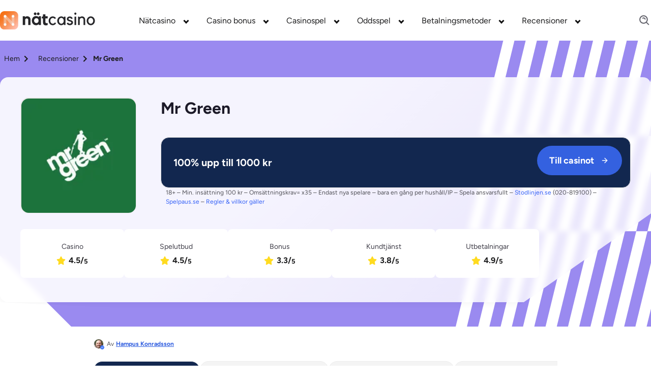

--- FILE ---
content_type: text/html; charset=UTF-8
request_url: https://www.xn--nt-casino-v2a.se/recension/mr-green/
body_size: 82793
content:
<!DOCTYPE html><html lang="sv"><head><meta charSet="utf-8"/><meta http-equiv="x-ua-compatible" content="ie=edge"/><meta name="viewport" content="width=device-width, initial-scale=1, shrink-to-fit=no"/><meta name="generator" content="Gatsby 5.13.4"/><meta name="description" content="Hämta din Mr Green bonus i vår casino recension. Läs hur du skapar login, får snabba, &amp; spelar casinospel både via Mr Green app &amp; webbläsare." data-gatsby-head="true"/><meta name="geo.placename" content="Sweden" data-gatsby-head="true"/><meta name="geo.region" content="SE" data-gatsby-head="true"/><meta name="facebook-domain-verification" content="4pxjllr4cn65mv5ddzh7idixsn1m2f" data-gatsby-head="true"/><meta name="robots" content="" data-gatsby-head="true"/><meta property="og:title" content="Mr Green Casino » Swish och 100% upp till 1000 kr 【2025】" data-gatsby-head="true"/><meta property="og:site_name" content="xn--nt-casino-v2a.se" data-gatsby-head="true"/><meta property="og:description" content="Hämta din Mr Green bonus i vår casino recension. Läs hur du skapar login, får snabba, &amp; spelar casinospel både via Mr Green app &amp; webbläsare." data-gatsby-head="true"/><meta property="og:type" content="article" data-gatsby-head="true"/><meta property="og:image" content="https://cdn.xn--nt-casino-v2a.se/1692195258/mr-green-casino-review2020expert-details-covered.png.png" data-gatsby-head="true"/><meta property="og:url" content="https://www.xn--nt-casino-v2a.se/recension/mr-green/" data-gatsby-head="true"/><meta property="og:locale" content="sv_SE" data-gatsby-head="true"/><meta name="twitter:title" content="Mr Green Casino » Swish och 100% upp till 1000 kr 【2025】" data-gatsby-head="true"/><meta name="twitter:description" content="Hämta din Mr Green bonus i vår casino recension. Läs hur du skapar login, får snabba, &amp; spelar casinospel både via Mr Green app &amp; webbläsare." data-gatsby-head="true"/><meta name="twitter:site" content="@nat_casino" data-gatsby-head="true"/><meta name="twitter:creator" content="@nat_casino" data-gatsby-head="true"/><meta name="twitter:card" content="summary" data-gatsby-head="true"/><meta name="twitter:image" content="https://cdn.xn--nt-casino-v2a.se/1692195258/mr-green-casino-review2020expert-details-covered.png.png" data-gatsby-head="true"/><meta property="twitter:label1" content="Reading time" data-gatsby-head="true"/><meta property="twitter:data1" content="undefined" data-gatsby-head="true"/><style data-href="/styles.eada26be672209c957b5.css" data-identity="gatsby-global-css">.x_b{background:var(--container-background-color,transparent);border:var(--container-border,none);display:flex;margin:var(--container-margin-mobile,0 auto);max-width:128rem;padding:var(--container-padding-mobile,1.6rem)}@media only screen and (min-width:425px){.x_b{margin:var(--container-margin-desktop,0 auto);padding:var(--container-padding-desktop,2rem 1.6rem 2rem 1.6rem)}}@media only screen and (max-width:767px){.x_b{display:block}.x_bN{width:100%!important}}.x_bN>ul{display:flex;flex-direction:column}@media only screen and (min-width:425px){.x_bN>ul{display:block;padding:0 1.6rem}}.x_bN>ul>div{align-items:flex-start;display:flex;justify-content:flex-start;position:relative}.x_bN>ul>div>span{color:var(--template-name-color,#000);font-size:var(--template-name-font-size,2rem);font-weight:700;padding-bottom:3rem;text-transform:capitalize;word-break:break-word}.x_bN>ul>div>div{display:none}.x_bN>ul>ul,.x_bN>ul>ul li{position:relative}.x_bN>ul>ul li{display:flex;gap:var(--sitemap-gap,.5rem);padding:var(--sitemap-padding-bottom,1.6rem) 0}.x_bN>ul>ul li:first-child{padding-top:0}.x_bN>ul>ul li:last-child{padding-bottom:var(--sitemap-last-child-padding,1rem)}.x_bN>ul>ul li svg{display:none}.x_bN>ul>ul li a{color:var(--sitemap-link-text-color,#3461e0);font-size:var(--sitemap-link-font-size,1.6rem);font-weight:var(--sitemap-link-text-font-weight,normal);padding-left:.3rem;-webkit-text-decoration:var(--sitemap-link-text-decoration,underline);text-decoration:var(--sitemap-link-text-decoration,underline)}.bj_fl{background:rgba(0,0,0,.6);height:100%;left:0;top:0;width:100%;z-index:9999}.bj_fl,.bj_fl .bj_fm{align-items:center;display:flex;justify-content:center;position:fixed}.bj_fl .bj_fm{background:#fff;border-radius:.6rem;flex-direction:column;height:auto;left:50%;padding:2rem;top:30%;transform:translate(-50%,-50%);width:90%}@media only screen and (min-width:768px){.bj_fl .bj_fm{top:50%;width:40%}}.bj_fl .bj_fm .bj_b8{cursor:pointer;position:absolute;right:1rem;top:1rem}.bj_fl .bj_fm svg{height:2.6rem;width:2.6rem}.bj_fl .bj_fm p{font-weight:700}.bj_fl .bj_fm div{padding-top:1rem}.bj_fl .bj_fm div p{font-weight:700;padding-top:2.45rem}.bm_fs{grid-column:1/-1}.bm_fs .bm_N{display:none;font-size:1.6rem;position:relative}.bm_fs .bm_N:after{border:solid var(--color-20);border-width:0 .2666666667rem .2666666667rem 0;content:"";left:115%;padding:.2666666667rem;position:absolute;top:42%;transform:translateY(-50%) rotate(45deg);transition:0s}@media only screen and (max-width:991px){.bm_fs .bm_N.bm_ft{display:block}}@media only screen and (min-width:768px){.bm_fs .bm_N.bm_fv{display:block}}.bm_fs .bm_8 .bm_fw:after{transform:translateY(0) rotate(-135deg)}@media only screen and (max-width:991px){.bm_fs .bm_fx{font-size:1.6rem;max-height:0;overflow:hidden;transition:max-height 0s ease-out}}@media only screen and (min-width:768px){.bm_fs .bm_fy{font-size:1.6rem;max-height:0;overflow:hidden;transition:max-height 0s ease-out}}.dd_f3{color:#000;font-size:var(--h2-size)}.dd_f3,.dd_kk{font-weight:700}.dd_kk{font-size:10rem}.cc_jT{margin-bottom:2rem}@media only screen and (min-width:768px){.cc_jV{display:flex}}.cc_jV li{align-items:center;background:#fff;border-radius:.6rem;display:flex;flex-direction:column;height:20rem;justify-content:center;position:relative;width:40rem}.cc_jV li:focus,.cc_jV li:hover{box-shadow:0 .8rem 1.6rem 0 rgba(0,0,0,.3)}.cc_jV li:first-of-type{margin-right:2rem}.cc_jV li:after{background:linear-gradient(270deg,#1a535c 0,#4ecdc4);border-radius:0 0 .6rem .6rem;bottom:0;content:"";height:.6rem;left:0;position:absolute;width:100%}.pros_and_cons{align-items:flex-start;display:flex;flex-direction:column;gap:2.4rem;justify-content:flex-start;margin:0 auto;max-width:var(--main-container-max)}.cg_j5,.pros_and_cons h2{width:100%}.cg_j5{display:flex;flex-direction:column;gap:2.4rem}@media only screen and (min-width:768px){.cg_j5{flex-direction:row}}.cg_j5 .cg_j6,.cg_j5 .cg_j7{background-color:#fff;flex:1 1}.cg_j5 .cg_j6>span,.cg_j5 .cg_j7>span{display:none}.cg_j5 .cg_j6 li{background:#e9faf1;border-radius:.8rem;color:#1b1b1c}.cg_j5 .cg_j6 li>span{background:#79e1ad}.cg_j5 .cg_j7 li{background:#ffe0da;border-radius:.8rem;color:#1b1b1c}.cg_j5 .cg_j7 li>span{background:#ffa291}.cg_j5 ul{display:flex;flex-direction:column;gap:.8rem}.cg_j5 ul li{font-size:1.6rem;font-weight:500;gap:1.6rem;justify-content:flex-start;line-height:2.7rem;padding:1.2rem}.cg_j5 ul li,.cg_j5 ul li>span{align-items:center;display:flex}.cg_j5 ul li>span{border-radius:8px;flex:0 0 4rem;height:4rem;justify-content:center;width:4rem}.cg_j5 ul li>span svg{font-size:1.8rem}.dG_nP{background-color:transparent}.dg_mQ{display:flex;flex-direction:row;gap:.8rem;margin:0 auto;max-width:var(--main-container-max);overflow-x:auto;padding-bottom:1.6rem!important;padding-left:0}@media only screen and (min-width:768px){.dg_mQ{gap:1.6rem}}.dg_mQ::-webkit-scrollbar{height:6px}.dg_mQ::-webkit-scrollbar-track{background:var(--carousel-scroll-background,#b5b5b6);border-radius:10rem}.dg_mQ::-webkit-scrollbar-thumb{background:#888;background:var(--carousel-scroll-thumb-color,#515156);border-radius:10rem}.dg_mQ::-webkit-scrollbar-thumb:hover{background:#555}.dg_mQ img{border-radius:.8rem;max-height:15.8rem;min-height:15.8rem;min-width:30.4rem;object-fit:cover}@media only screen and (min-width:768px){.dg_mQ img{border-radius:1.6rem;max-height:35.2rem;min-height:35.2rem;min-width:67.8rem}}@media only screen and (min-width:992px){.dg_mQ img{min-width:67.5rem}}.dg_mR{height:-webkit-fit-content;height:-moz-fit-content;height:fit-content}.dg_mR,.dh_b{display:flex;flex-direction:column}.dh_b{margin:0 auto;max-width:var(--main-container-max)}.dh_b>img{border-radius:.8rem;height:17.8rem;margin-bottom:1.6rem;object-fit:cover;width:100%}@media only screen and (min-width:768px){.dh_b>img{border-radius:1.6rem;min-height:39rem}}@media only screen and (min-width:1200px){.dh_b>img{min-height:50rem}}.dh_mR{display:flex;flex-direction:column;height:-webkit-fit-content;height:-moz-fit-content;height:fit-content}.dh_mQ{display:flex;flex-basis:60%;flex-direction:row;gap:.8rem;max-width:100%;overflow-x:auto;padding-bottom:1.6rem}@media only screen and (min-width:768px){.dh_mQ{gap:1.6rem}}.dh_mQ::-webkit-scrollbar{height:6px}.dh_mQ::-webkit-scrollbar-track{background:var(--carousel-scroll-background,#b5b5b6);border-radius:10rem}.dh_mQ::-webkit-scrollbar-thumb{background:#888;background:var(--carousel-scroll-thumb-color,#515156);border-radius:10rem}.dh_mQ::-webkit-scrollbar-thumb:hover{background:#555}.dh_mQ img{border-radius:.8rem;height:8rem;min-width:15.3rem;object-fit:cover}@media only screen and (min-width:768px){.dh_mQ img{border-radius:1.6rem;height:13.4rem;min-width:25.7rem}}@media only screen and (min-width:992px){.dh_mQ img{height:19rem;min-width:36.5rem}}.dh_8>img{opacity:.7}.cd_jW.cd_jX{display:block;margin:0 auto}.cd_jW.cd_jY{display:block;margin:0 0 0 auto}.cd_jW.cd_jZ{display:block;margin:0 auto 0 0}.cd_jW img{width:100%}@media only screen and (min-width:768px){.cd_jW img{width:auto}}.dt_kd{align-items:center;gap:1.6rem;justify-content:center;max-width:var(--main-container-max)}.bz_gp .bz_gq,.dt_kd{display:flex;flex-direction:column;margin:0 auto}.bz_gp .bz_gq{max-width:80rem;width:100%}.bz_gp .bz_gq li:nth-child(2n){align-self:flex-end}.bz_gp .bz_gq li:first-child .bz_gr{background-color:#7ba0f5;border-color:#ebf1ff}.bz_gp .bz_gq li:nth-child(2) .bz_gr{background-color:#b7f0c7;border-color:#f2faf4}.bz_gp .bz_gq li:nth-child(3) .bz_gr{background-color:#ffbc64;border-color:#faf1e9}.bz_gp .bz_dN{align-items:center;background-color:#fff;border-radius:.8rem;box-shadow:0 8px 32px rgba(23,24,47,.15);display:flex;flex-direction:column;margin:7rem 0 1rem;padding:0 2.5rem 4rem;width:100%}@media only screen and (min-width:768px){.bz_gp .bz_dN{display:flex;flex-direction:row;justify-content:flex-start;margin:1rem 0 3rem 3.2rem;max-width:52rem;padding:3.2rem 3.2rem 3.2rem 0;width:calc(100% - 3.2rem)}}.bz_gp .bz_gr{align-items:center;border:1.6rem solid #fff;border-radius:50%;display:flex;flex-direction:column;height:11.2rem;justify-content:center;margin-top:-5.6rem;width:11.2rem}.bz_gp .bz_gr img{height:4.7rem;width:4.7rem}@media only screen and (min-width:768px){.bz_gp .bz_gr{margin:0 0 0 -3.2rem}}.bz_gp .bz_gs{margin-top:1.6rem}@media only screen and (min-width:768px){.bz_gp .bz_gs{margin:0 0 0 1.6rem;max-width:39rem}}.bz_gp .bz_gs div{color:#000;font-size:2rem;font-weight:700}.bz_gp .bz_gs p{color:var(--color-44);font-size:1.6rem}.bx_gh{display:flex;flex-direction:column;padding:1rem 0}@media only screen and (min-width:1200px){.bx_gh{display:flex;flex-direction:row;justify-content:space-between}}.bx_gh .bx_gj{padding:1.6rem 0;width:100%}@media only screen and (min-width:1200px){.bx_gh .bx_gj{padding-right:1.6rem;width:50%}}.bx_gh .bx_gj p{color:var(--color-44);font-size:1.6rem}.bx_gh .bx_gj .bx_gk,.bx_gh .bx_gj .bx_gl,.bx_gh .bx_gj .bx_gm,.bx_gh .bx_gj h2,.bx_gh .bx_gj h3,.bx_gh .bx_gj h4{color:var(--color-43);font-size:1.8rem}@media only screen and (min-width:768px){.bx_gh .bx_gj .bx_gk,.bx_gh .bx_gj .bx_gl,.bx_gh .bx_gj .bx_gm,.bx_gh .bx_gj h2,.bx_gh .bx_gj h3,.bx_gh .bx_gj h4{font-size:2.4rem}}.bx_gh .bx_gn{padding:1.6rem 0;width:100%}@media only screen and (min-width:1200px){.bx_gh .bx_gn{width:50%}}.bX_hq{border:0;width:100%}.bX_hr{height:600px}.bX_hs{height:1200px}.bX_ht{height:900px}@media only screen and (min-width:768px){.b1_hD .b1_hF{column-gap:1.6rem;display:grid;grid-template-columns:1.5fr 1.5fr 1.5fr}}.b1_hD .b1_hF .b1_hG{background-color:#fff;border-radius:.5rem;margin-bottom:1.6rem}@media only screen and (min-width:1200px){.b1_hD .b1_hF .b1_hG{min-width:29.2rem}}.b1_hD .b1_hF .b1_hG .b1_hH{display:flex;padding-top:1.6rem}@media only screen and (min-width:768px){.b1_hD .b1_hF .b1_hG .b1_hH{padding-top:2.4rem}}.b1_hD .b1_hF .b1_hG .b1_hH svg{left:2.2rem;position:relative}.b1_hD .b1_hF .b1_hG p{bottom:2.3rem;color:#08202e;position:relative;text-align:center}.b1_hD .b1_hF .b1_hG .b1_hJ{bottom:.8rem;position:relative;text-align:center}.b1_hD .b1_hF .b1_hG .b1_hJ .b1_hK{color:#00889e;font-size:3.4rem;font-weight:500}.b1_hD .b1_hF .b1_hG .b1_hJ span.b1_hL{color:#000;font-size:1.8rem;font-weight:500}.b1_hD .b1_hF .b1_hG .b1_hM{background-image:linear-gradient(90deg,#1a535c,#4ecdc4);border-radius:0 0 .5rem .5rem;height:.5rem;width:100%}.bW_hp{display:flex;flex-direction:column;gap:1.6rem}@media only screen and (min-width:768px){.bW_hp{display:grid;grid-template-columns:repeat(3,minmax(0,1fr))}}.bW_hp li{background-color:#fff;border-radius:.8rem;box-shadow:0 4px 16px rgba(8,32,46,.1);flex-grow:1;padding:2.4rem}.bW_hp li>p{color:var(--color-3);font-size:1.6rem;font-weight:400}.bW_hp li>a{font-size:1.4rem;font-weight:700;text-decoration:underline}.bY_b{background:var(--color-4);min-width:100%}.bY_b .bY_hv{margin:auto;max-width:var(--main-container-max)}@media only screen and (min-width:992px){.bY_b .bY_hv{padding:0 2.4rem}}.bY_b .bY_hv .bY_f3{color:#08202e;font:var(--main-font);font-size:2.8rem;font-weight:700;margin-bottom:1.6rem;padding-top:3.4rem}.bY_b .bY_hv p{color:#08202e;font-size:1.6rem;font-weight:400}.bY_b .bY_hv>:nth-child(2){font-size:1.8rem;font-weight:900;margin-bottom:1.6rem}.bY_b .bY_hv form{display:block;padding-top:2.4rem}@media only screen and (min-width:768px){.bY_b .bY_hv form{padding-top:1.6rem}}.bY_b .bY_hv form input{background:#f3f2f2;border-radius:.3rem;font:var(--main-font);font-size:1.4rem;line-height:1.4rem;margin-bottom:1.6rem;padding:1.25rem;width:100%}.bY_b .bY_hv form button{background:#59c390;border-radius:.6rem;color:var(--color-4);font:var(--main-font);font-size:1.8rem;font-weight:700;line-height:2.8rem;margin-bottom:2.4rem;padding:.8rem;width:100%}@media only screen and (min-width:992px){.bY_b .bY_hv form button{height:4.4rem;margin-bottom:0}}.bY_b .bY_hv form .bY_cN{padding-bottom:4rem}.bY_b .bY_hv form .bY_cN>div{align-items:center;display:flex}.bY_b .bY_hv form .bY_cN label,.bY_b .bY_hv form .bY_cN p{color:#a8a8a8;font-size:1.2rem;font-weight:400}.bY_b .bY_hv form .bY_cN p{margin-left:2.2rem}.bY_b .bY_hv form .bY_cN input{margin-bottom:unset;margin-right:.8rem;width:unset}.bY_b .bY_hv form .bY_cN .bY_hw{cursor:pointer;display:block;font-size:12px;padding-left:22px;position:relative;-webkit-user-select:none;user-select:none}.bY_b .bY_hv form .bY_cN .bY_hw input{cursor:pointer;height:0;opacity:0;position:absolute;width:0}.bY_b .bY_hv form .bY_cN .bY_hw input:checked~.bY_hx{background-color:#17d670}.bY_b .bY_hv form .bY_cN .bY_hw input:checked~.bY_hx:after{display:block}.bY_b .bY_hv form .bY_cN .bY_hw .bY_hx{background-color:#f3f2f2;border-radius:.4rem;height:14px;left:0;position:absolute;top:.2rem;width:14px}.bY_b .bY_hv form .bY_cN .bY_hw .bY_hx:after{border:solid #fff;border-width:0 2px 2px 0;content:"";display:none;height:10px;left:5px;position:absolute;top:2px;transform:rotate(45deg);width:5px}.bY_b .bY_hv form .bY_cN .bY_hw:hover input~.bY_hx{background-color:#ccc}.bY_b .bY_hv .bY_gN{border:1px solid red}@media only screen and (min-width:992px){.bY_b .bY_hv form{grid-column-gap:2.1rem;display:grid;grid-template-columns:1fr 1fr}.bY_b .bY_hv form input[name=name]{grid-column:1/2}.bY_b .bY_hv form input[name=email]{grid-column:2/3}.bY_b .bY_hv form input[name=phone]{grid-column:1/2}.bY_b .bY_hv form button{grid-column:2/3}.bY_b .bY_hv form .bY_cN{grid-column:1/3}}.bG_b{margin-top:2rem;padding:1.6rem}.bG_b,.cH_kQ{display:flex;flex-direction:column;gap:2.4rem}.cH_kQ{padding-top:2rem}@media only screen and (min-width:768px){.cH_kQ{align-items:center;display:flex;flex-direction:row;justify-content:space-between}}.cH_kR{align-items:center;color:var(--lotto-uk-49-drawDate-color,#e00028);display:flex;flex-direction:row;font-size:1.6rem;font-weight:700;justify-content:start;line-height:3rem;margin-bottom:2.4rem;margin-top:1rem;padding-left:1.2rem}.cH_kR>svg{margin-right:1.6rem}.cH_kS{margin-bottom:2.4rem}.cH_kS,.cH_kT{display:flex;flex-direction:row;gap:1.6rem}.cH_kT{align-items:center;justify-content:start}.cH_kV{color:var(--lotto-uk-49-text1-color,#eaaa3b);font-size:1.6rem;font-weight:700;line-height:3rem}.cH_kW{color:var(--lotto-uk-49-text2-color,#6e33e5)}.cH_kX{background:linear-gradient(90deg,#eaaa3b 50%,#fbf3e5 0);border-radius:50%;height:1.8rem;width:1.8rem}.cH_kY{background:linear-gradient(90deg,#6e33e5 50%,#e2d6fa 0)}.cH_kZ{display:flex;flex-direction:column;gap:1.6rem;min-height:34.6rem}@media only screen and (min-width:768px){.cH_kZ{min-height:22.4rem}}.dB_dN{border-bottom-left-radius:.8rem;border-top-left-radius:.8rem;display:flex;flex-direction:column;gap:2.6rem;padding:1.6rem}@media only screen and (min-width:768px){.dB_dN{align-items:center;display:flex;flex-direction:row;justify-content:space-between;padding:2.4rem}}.dB_gx{background:linear-gradient(90deg,var(--lunchtime-background-color-1,#fbf3e5) 0,var(--lunchtime-background-color-2,#fff) 100%);border-left:1rem solid var(--lunchtime-border-color,#eaaa3b)}.dB_gw{background:linear-gradient(90deg,var(--teatime-background-color-1,#e2d6fa) 0,var(--teatime-background-color-2,#fff) 100%);border-left:1rem solid var(--teatime-border-color,#6e33e5)}.dB_M{display:flex;flex-direction:column;gap:.8rem}.dB_lw{color:#212529;font-size:1.6rem;font-weight:400}.dB_gM,.dB_lw{line-height:2.4rem}.dB_gM{color:#171d39;font-size:1.8rem;font-weight:700;text-transform:capitalize}@media only screen and (min-width:768px){.dB_gM{font-size:2.4rem;line-height:2.4rem}}.dB_nv{align-items:center;display:flex;flex-direction:row;justify-content:start}.dB_nw{margin-left:-1rem;position:relative}@media only screen and (min-width:768px){.dB_nw{margin-left:0}}.dB_nx{align-items:center;display:flex;flex-direction:row;justify-content:center;margin-bottom:-4rem;position:relative}.dB_ny{color:#000;font-weight:700;height:-webkit-fit-content;height:-moz-fit-content;height:fit-content;position:absolute;top:1.3rem;width:-webkit-fit-content;width:-moz-fit-content;width:fit-content}.bD_b{display:flex;flex-direction:column;gap:2.4rem}@media only screen and (min-width:768px){.bD_b{display:flex;flex-direction:row}}.bD_gv{border-bottom-left-radius:.8rem;border-left:solid;border-top-left-radius:.8rem;border-width:1rem;display:flex;flex-direction:column;gap:2.4rem;padding:2.4rem 1.4rem}.bD_gw{background:var(--teatime-and-teatime-frame-background,linear-gradient(90deg,#fbf3e5 0,#fff 100%));border-color:var(--teatime-and-teatime-frame-border,#eaaa3b)}.bD_gx{background:var(--teatime-and-lunctime-frame-background,linear-gradient(90deg,#e2d6fa 0,#fff 100%));border-color:var(--teatime-and-lunctime-frame-border,#6e33e5)}.bD_f3{color:var(--teatime-and-lunctime-frame-p-color,#0f0c28);font-size:2.8rem;font-weight:700;line-height:3.8rem;margin:0;padding:0}.bD_c8{color:var(--teatime-and-lunctime-frame-p-color,#3c394f);font-size:1.6rem;line-height:2.4rem}.bD_c8 bold{font-weight:700}.bD_bN{list-style:disc!important;margin-left:2rem}.bD_bN li{color:var(--teatime-and-lunctime-frame-p-color,#3c394f);font-size:1.6rem;line-height:2.4rem}.bF_gy{background:var(--teatime-lunchtime-disclaimer-background,#ffe0da);border:1px solid var(--teatime-lunchtime-disclaimer-border-color,#f55d41);border-radius:.8rem;padding:2.4rem!important;width:calc(100% - 3.2rem)}@media only screen and (min-width:992px){.bF_gy{width:calc(var(--main-container-max) - 3.2rem)}}.bF_gy>p{color:#3c394f;font-size:1.6rem;font-style:italic;font-weight:700;line-height:2.4rem}.bC_b{background:var(--backgorund-author-box,#fff);border-radius:1.6rem;box-shadow:0 4px 6px -2px rgba(27,27,28,.02),0 12px 16px -4px rgba(27,27,28,.05);display:flex;flex-direction:column;gap:2.4rem;margin:0 auto;max-width:var(--main-container-max);padding:1.6rem;position:relative;width:calc(100% - 3.2rem)}@media only screen and (min-width:768px){.bC_b{gap:1.6rem;padding:2.4rem}}.by_b{align-items:flex-start;background:var(--backgorund-author-box,#fff);border:none;border-radius:1.6rem;box-shadow:0 4px 6px -2px rgba(27,27,28,.02),0 12px 16px -4px rgba(27,27,28,.05);display:flex;flex-direction:column;gap:1.6rem;justify-content:flex-start;margin:0 auto;max-width:var(--main-container-max);padding:1.6rem;position:relative;width:calc(100% - 3.2rem)}@media only screen and (min-width:768px){.by_b{padding:2.4rem}}@media only screen and (min-width:992px){.by_b{align-items:center;display:grid;gap:1.6rem 4rem;grid-template-columns:repeat(2,auto)}}.by_ff{background:#165af8;border-radius:100px;color:#fff;font-size:.9rem;font-style:normal;font-weight:700;letter-spacing:.5px;line-height:normal;padding:.4rem .8rem;position:absolute;right:1.6rem;text-align:center;text-transform:uppercase;top:-1.2rem}.bp_b{align-items:flex-start;background-color:var(--color-4);border:none;border-radius:1.6rem;box-shadow:0 4px 12px 0 rgba(27,27,28,.08);display:flex;flex-direction:column;gap:2.4rem;justify-content:flex-start;margin:3.2rem auto;max-width:var(--main-container-max);padding:1.6rem;position:relative;width:calc(100% - 3.2rem)}@media only screen and (min-width:768px){.bp_b{padding:2.4rem}}@media only screen and (min-width:992px){.bp_b{display:grid;gap:0 3.2rem;grid-template-columns:auto 1fr;grid-template-rows:auto auto}}.bp_ff{background:#e48b33;border-radius:4px;color:#1b1b1c;font-size:.9rem;font-weight:700;letter-spacing:.5px;line-height:1.1rem;padding:4px 8px;position:absolute;right:1.6rem;text-transform:uppercase;top:-9px}@media only screen and (min-width:768px){.bp_ff{right:2.4rem;top:-10px}}.ds_dd{color:#6e7074;display:flex;flex-direction:row;font-size:1.4rem;gap:1.6rem;line-height:2.2rem}@media only screen and (min-width:992px){.ds_dd{grid-column:1/2;grid-row:1}}.ds_dd>img{background:#d3d3d3 50%/cover no-repeat;border:1.5px solid #ececec;border-radius:1.2rem;height:9.65rem;object-fit:contain;width:9.65rem}@media only screen and (min-width:992px){.ds_dd>img{height:15.6rem;width:15.6rem}}.ds_m9{display:flex;flex:1 1;flex-direction:column;justify-content:space-around;padding:0}@media only screen and (min-width:768px){.ds_m9{max-height:10rem;min-width:16rem}}.ds_f2{align-items:flex-start;color:#1b1b1c;display:flex;font-size:1.6rem;font-weight:700;gap:.4rem;justify-content:flex-start;line-height:2.7rem}.ds_f2>img{height:15px;width:15px}@media only screen and (min-width:768px){.ds_f2{font-size:1.8rem;line-height:2.9rem}}.ds_f3{color:#64646d;font-size:1.4rem;font-weight:600;line-height:2.2rem}@media only screen and (min-width:768px){.ds_f3{flex-basis:100%;font-weight:700;order:2}}@media only screen and (min-width:992px){.ds_f3{flex-basis:unset;order:unset}}.ds_cd{display:flex;margin:0}.ds_cd a{align-items:center;background:#262629;border-radius:100%;display:flex;height:24px;justify-content:center;margin-right:.8rem;width:24px}.ds_cd a:last-of-type{margin:0}.ds_cd a img,.ds_cd a svg{fill:#fff;width:1.2rem}.ds_ff{background:#165af8;border-radius:10rem;color:#fff;font-size:.9rem;font-style:normal;font-weight:700;letter-spacing:.5px;line-height:normal;max-height:1.9rem;padding:.4rem .8rem;text-align:center;text-transform:uppercase}.ds_nb{align-items:center;display:flex;flex-direction:row;gap:1.6rem;justify-content:start;margin-bottom:1.6rem;margin-top:.8rem}@media only screen and (min-width:768px){.ds_nb{grid-column:1/3;grid-row:2/3}}.ds_nc{padding-top:2.4rem}@media only screen and (min-width:768px){.ds_nc{grid-column:1/3;grid-row:3/4;padding-top:1rem}}.ds_nc p{display:inline-block;margin-right:1.6rem}.ds_nc p span{margin-right:.4rem}.ds_nc p span,.ds_nc p:nth-child(2):first-letter{color:#1b1b1c;font-size:1.4rem;font-weight:700;line-height:2.2rem}.ds_nc p:nth-child(2):first-letter{font-style:normal}.ds_bl{display:flex;flex-direction:column}@media only screen and (min-width:768px){.ds_bl{align-items:center;display:flex;flex-direction:row;justify-content:start}}.ds_bl>img{border-radius:50%;height:8rem;width:8rem}@media only screen and (min-width:768px){.ds_bl>img{height:11.2rem;height:12.8rem;width:11.2rem;width:12.8rem}.ds_bl .ds_cd{position:absolute;right:2.4rem;top:2.4rem}}.ds_bl>div>p>span{font-size:2rem}.ds_ch{color:#6e7074;display:flex;flex-direction:row;font-size:1.4rem;gap:1.6rem;line-height:2.2rem}@media only screen and (min-width:768px){.ds_ch{display:flex;flex-direction:row}}@media only screen and (min-width:992px){.ds_ch{display:flex;flex-direction:column;grid-column:1/2;grid-row:1/4}}.ds_ch>img{background:#d3d3d3 50%/cover no-repeat;border:1.5px solid #ececec;border-radius:100%;height:9.6rem;width:9.6rem}@media only screen and (min-width:768px){.ds_ch>img{height:10.8rem;width:10.8rem}}@media only screen and (min-width:992px){.ds_ch>img{height:12.4rem;width:12.4rem}}.dp_mW .dp_mX{background-color:#fff;border-radius:1.6rem;box-shadow:0 4px 12px rgba(27,27,28,.078);display:flex;flex-direction:column;margin:1rem 0;padding-right:1.6rem}.dp_mW .dp_mX>div>span{color:#1b1b1c;font-size:18px;font-weight:700;padding:2.75rem 2.4rem}.dp_mW .dp_mX .dp_mY,.dp_mW .dp_mX .dp_mY>.dp_mZ{align-items:center;display:flex;flex-direction:row}.dp_mW .dp_mX .dp_mY>.dp_mZ{font-size:1.4rem;font-weight:400;height:-webkit-fit-content;height:-moz-fit-content;height:fit-content;margin-left:auto}.dp_mW .dp_mX .dp_mY>.dp_mZ>span{background-color:#f1f5f9;border-radius:100px;padding:0 1rem}.dp_mW .dp_mX .dp_mY>.dp_mZ>.dp_m0{border-radius:100%;margin-left:.8rem}.dp_mW .dp_mX .dp_m1{color:#515156;font-size:1.6rem;font-weight:400;line-height:2.7rem;padding-bottom:2.4rem;padding-left:1.6rem}@media only screen and (min-width:768px){.dp_mW .dp_mX .dp_m1{align-items:center;display:flex;flex-direction:row;justify-content:center}}.dp_mW .dp_mX .dp_m1>.dp_m2{align-items:center;display:flex;flex-direction:row;font-size:1.4rem;font-weight:400;height:-webkit-fit-content;height:-moz-fit-content;height:fit-content;margin-top:10px}@media only screen and (min-width:768px){.dp_mW .dp_mX .dp_m1>.dp_m2{margin-left:auto;margin-top:0;padding-left:10px}}.dp_mW .dp_mX .dp_m1>.dp_m2>span{background-color:#f1f5f9;border-radius:100px;padding:0 1rem;white-space:nowrap}.dp_mW .dp_mX .dp_m1>.dp_m2>.dp_m3{align-items:center;display:flex;flex-direction:row;justify-content:center;margin-left:.8rem;min-width:3.6rem}.dp_mW .dp_mX .dp_m1>.dp_m2>.dp_m3>img{border-radius:100%}.dp_mW .dp_mX .dp_m1>.dp_m2>.dp_m0{border-radius:100%;margin-left:.8rem}.dn_mW{padding:0 1.6rem}@media only screen and (min-width:768px){.dn_mW{padding:0 2.4rem}}.dn_mW .dn_mX{background-color:#fff;border:1px solid #ccc;border-radius:.6rem;display:flex;flex-direction:column;margin:1.6rem 0;padding:1rem 1.6rem 1.6rem}.dn_mW .dn_mX .dn_f3{background:transparent;border:none;color:var(--color-12);font-size:1.8rem;font-weight:700;justify-content:left;max-width:unset;outline:none;padding:1rem 0;position:relative;text-align:left}.dn_mW .dn_mX .dn_f3:focus,.dn_mW .dn_mX .dn_f3:hover{outline:none}.dn_mW .dn_mX .dn_f3:after{border:solid #000;border-width:0 .3rem .3rem 0;content:"";padding:.3rem;position:absolute;right:.5rem;top:50%;transform:translateY(-50%) rotate(45deg);transition:0s}.dn_mW .dn_mX .dn_f3.dn_fw:after{transform:translateY(-50%) rotate(-135deg)}.dn_mW .dn_mX .dn_d{color:var(--color-20);font-size:1.6rem;max-height:0;overflow:hidden;padding:0;transition:max-height 0s ease-out}.dn_mW .dn_mX .dn_d.dn_8,.dn_mW .dn_mX .dn_d.dn_J{display:inherit;max-height:20rem;overflow-y:auto;transition:max-height 0s ease-in}.dn_mW .dn_mX .dn_d p{padding:1rem 0}.b0_b{align-items:center;display:flex;flex-direction:column;gap:3.2rem;justify-content:center;padding:3.2rem 0;width:100%}@media only screen and (min-width:992px){.b0_b{display:flex;flex-direction:row}}.b0_f3{color:var(--color-71);font-size:2.8rem;font-weight:600;line-height:3.6rem}@media only screen and (min-width:768px){.b0_f3{font-size:2.8rem;font-weight:600;line-height:3.6rem}}.b0_cd{display:flex;gap:.8rem}.b0_cd,.b0_cd a{align-items:center;justify-content:center}.b0_cd a{background:#32446b;border-radius:50%;display:inline-block;display:flex;font-size:2rem;height:3.6rem;line-height:4.7rem;text-align:center;width:3.6rem}.b0_cd a svg{color:#fff;height:16px;width:16px}:root{--color-1:#17d670;--color-2:#ff893f;--color-3:#000;--color-4:#fff;--color-5:#bbbbbd;--color-6:#64646d;--color-7:#f4f4f4;--color-8:#e1dbdb;--color-9:#f1efec;--color-10:#b9bbbf;--color-11:#ff003d;--color-12:#1b1b1c;--color-13:#3461f6;--color-14:#fad844;--color-15:#c88e53;--color-16:#fff7f2;--color-17:#ffefe6;--color-18:#151824;--color-19:#111;--color-20:var(--color-6);--color-21:#393939;--color-22:#150e06;--color-23:#f0ce3d;--color-24:#ffd200;--color-25:#ff6200;--color-26:#8a8585;--color-27:#5178e4;--color-28:#5178e4;--color-29:#f2eff8;--color-30:#7e7467;--color-31:#d0c0ad;--color-32:#f2281d;--color-33:#a9a5a0;--color-34:#999;--color-35:var(--color-32);--color-36:#ecffce;--color-37:#e1e3f0;--color-38:#3a4054;--color-39:#f55d41;--color-40:#073eff;--color-41:#a8a8a8;--color-42:#f7f5fc;--color-43:#262629;--color-44:#39394f;--color-45:#ffe4cf;--color-46:#faf1e9;--color-47:#f9f6f3;--color-48:#28584d;--color-49:#1a4040;--color-50:var(--color-22);--color-51:#404040;--color-52:var(--color-22);--color-53:#9c9797;--color-54:#1b1b1c;--color-55:#9d9fa1;--color-56:#d1c9bd;--color-57:#edebe6;--color-58:#f8f7f5;--color-59:#f5f5f5;--color-60:#787b7e;--color-61:#eeebe5;--color-70:#9747ff;--color-71:#1b1b1c;--color-72:#515156;--color-73:#285fef;--color-74:#2e3337;--color-75:#262629;--color-76:#ff893f;--color-85: ;--color-98:#dedede;--primary-color:#3461e0;--secondary-color:#12274f;--primary-hover-color:var(--color-7);--secondary-hover-color:var(--color-8);--tertiary-hover-color:var(--color-9);--primary-text-color:var(--color-6);--secondary-text-color:var(--color-4);--heading-base-color:var(--color-12);--text-link-color:var(--color-13);--primary-button-color:#3461e0;--primary-button-color-hover:#5178e4;--primary-button-color-active:#5178e4;--secondary-button-color:#12274f;--secondary-button-color-hover:#32446b;--secondary-button-color-active:#32446b;--main-font:Figtree,sans-serif;--body-background-color:transparent;--module-bottom-spacing:3rem;--module-side-spacing-mob:1.6rem;--module-side-spacing:2.4rem;--side-container:30rem;--main-container-max:96rem;--border-radius:0.6rem;--h1-size:4rem;--h2-size:3.2rem;--h3-size:2.8rem;--h4-size:2.4rem;--h5-size:2rem;--h6-size:1.6rem;--text-size:1.6rem;--h1-mobile-size:3rem;--h2-mobile-size:2.6rem;--h3-mobile-size:2.2rem;--h4-mobile-size:1.8rem;--h5-mobile-size:1.6rem;--h6-mobile-size:1.4rem;--h1-line-height:4.8rem;--h2-line-height:4.8rem;--h3-line-height:3.6rem;--h4-line-height:3.2rem;--h5-line-height:2.8rem;--h6-line-height:2.4rem;--h1-mobile-line-height:4rem;--h2-mobile-line-height:3.6rem;--h3-mobile-line-height:3.2rem;--h4-mobile-line-height:2.8rem;--h5-mobile-line-height:2.6rem;--h6-mobile-line-height:2.2rem;--modal-index:20;--navigation-index:30;--scroll-to-top-index:40;--cookie-consent-index:20;--search-form-index:15;--content-list-number-color:var(--color-4);--content-list-gradient-start-color:var(--color-48);--content-list-gradient-end-color:var(--color-49);--progress-bar-color:#3c3c40;--nav-background-color:linear-gradient(90.18deg,hsla(0,0%,100%,.65),hsla(0,0%,100%,.85));--nav-list-bg-color:#fafafa;--nav-icon-color:var(--color-19);--nav-height:8rem;--nav-spacing:0 1.6rem;--menu-text-color:#1b1b1c;--menu-border-color:var(--color-50);--levelOne-bg-color:var(--color-4);--levelOne-hover-bg-color:var(--nav-background-color);--levelTwo-bg-color:#f4f4f4;--levelTwo-hover-bg-color:#dfdafa;--levelThree-bg-color:var(--primary-hover-color);--levelThree-hover-bg-color:#dfdafa;--levelOne-desktop-bg-color:var(--nav-background-color);--levelTwo-desktop-bg-color:var(--color-4);--levelThree-desktop-bg-color:var(--color-4);--modal-overlay-color:rgba(18,39,79,.8);--modal-background-color:var(--color-4);--star-rating-color:orange;--full-star-fill-color:var(--color-23);--full-star-border-color:var(--color-23);--halfFull-star-fill-color:var(--color-23);--halfEmpty-star-fill-color:var(--color-4);--half-star-border-color:var(--color-23);--empty-star-fill-color:var(--color-4);--empty-star-border-color:grey;--selling-point-icon-color:#3e3c47;--main-star-wrapper-color:#050505;--scroll-to-top-background-color:#e67934;--toggle-backgorund-color:#12274f;--footer-background-color:var(--color-6);--footer-text-color:var(--color-4);--footer-socials-background-color:#fffbf5;--footer-security-background-color:#80e0eb;--footer-security-text-color:#12274f;--footer-links-heading-color:var(--color-4);--footer-helpline-background-color:#e48b33;--footer-helpline-text-color:#12274f;--footer-helpline-icon-color:#12274f;--footer-helpline-font-weight:900;--footer-asSeenOn-background-color:var(--color-6);--footer-asSeenOn-text-color:var(--color-4);--footer-asSeenOn-border:1.5px solid var(--color-52);--link-menu-background-color:var(--color-9);--cookie-consent-overlay-color:var(--color-22);--cookie-consent-overlay-opacity:0.4;--cookie-consent-background-color:var(--color-4);--cookie-consent-text-color:var(--color-6);--cookie-consent-text-size:1.4rem;--scroll-to-top-bottom-offset:6.5rem;--toplist-ranking-first-color:var(--color-14);--toplist-ranking-second-color:var(--color-10);--toplist-ranking-third-color:var(--color-15);--toplist-ranking-base-color:var(--color-2);--table-background:var(--color-4);--table-highlight:#ececec;--table-border-radius:0.75rem;--table-head-background:#32446b;--table-head-text:var(--color-4);--second-table-background:var(--color-17);--secondary-module-background:var(--color-42);--pagination-gap:0.8rem;--pagination-midpoints-gap:0;--pagination-width:4rem;--pagination-height:4rem;--pagination-font-size:1.6rem;--pagination-font-weight:400;--pagination-line-height:2.7rem;--pagination-current-page-background-color:#262629;--pagination-current-page-color:#fff;--pagination-current-page-border:none;--pagination-border-radius:100px;--pagination-midpoints-border-radius:100px;--pagination-background-color:#f4f4f4;--pagination-midpoints-background-color:#f4f4f4;--pagination-border:none;--pagination-active-color:#262629;--pagination-inactive-color:#515156;--pagination-inactive-opacity:0.35;--pagination-active-font-weight:600;--template-name-icon-background:var(--color-2);--page-number-background:var(--color-21);--page-number-color:var(--color-4);--sitemap-background-color:var(--body-background-color);--comparison-header-border-color:var(--color-31);--comparison-header-text-color:#171f49;--comparison-header-background-color:#f9f6f3;--comparison-body-border-color:var(--color-4);--comparison-body-background-color:#fff;--comparison-top-features-icon-color:var(--color-2);--comparison-currencies-text-color:var(--color-3);--comparison-currencies-background-color:var(--color-9);--comparison-header-text-transform:none;--comparison-template-columns-mobile:20.5rem;--comparison-template-columns-desktop:24rem;--anchor-thumb-color:#888;--anchor-active-color:var(--color-56);--nav-height-mobile:8.5rem;--nav-height-desktop:8.5rem;--nav-anchor-height:6rem;--spotlight-icon-backgorund:#80e0eb;--spotlight-icon-text-color:#1b1b1c;--spotlight-template-two-button-color-image-mode:var(--primary-button-color);--author-text-fontSize:1.2rem;--author-primary-text-color:#515156;--author-link-text-color:#3461e0;--author-fontweight:600;--author-card-text-color:var(--color-18);--info-grid-border-left-color:#9a8af0;--info-grid-background-color:#f6f6f6;--info-grid-button-color:#08202e;--info-grid-title-color:#08202e;--info-grid-text-color:#08202e;--info-grid-desktop-border-color:var(--color-57);--info-grid-mobile-border-color:var(--color-57);--newsletter-container-background-color:var(--color-4);--newsletter-body-background-color:var(--color-7);--newsletter-input-color:var(--color-43);--newsletter-input-background-color:var(--color-1);--newsletter-privacy-text-color:var(--color-6);--newsletter-placeholder-text-color:var(--color-6);--tooltip-background-color:#12274f;--tooltip-text-color:var(--color-4);--tooltip-arrow-size:6px;--tooltip-margin:4px;--operator-template-four-margin-right-desktop:auto;--operator-template-four-margin-left-desktop:auto;--operator-template-three-margin-right-desktop:auto;--operator-template-three-margin-left-desktop:auto;--operator-template-three-margin-bottom-desktop:4.8rem;--operator-template-three-margin-mobile:0 1.6rem 3.2rem 1.6rem;--cards-border-radius:16px;--cards-border:none;--cards-background-color:linear-gradient(136deg,hsla(0,0%,100%,.7),hsla(0,0%,100%,.85));--feedbackModule-main-border-radius:16px;--feedbackModule-background-color:#fff;--feedbackModule-container-radius:8px;--feedbackModule-container-border:0px solid none;--feedbackModule-firstText-font-size:20px;--feedbackModule-firstText-line-height:20px;--feedbackModule-secondText-line-height:26px;--feedbackModule-secondText-anchor-line-height:26px;--feedbackModule-buttons-border-style:2px solid #262629;--feedbackModule-buttons-border-radius:100px;--feedbackModule-buttons-font-size:18px;--feedbackModule-buttons-line-height:26px;--feedbackModule-buttons-width:167.5px;--feedbackModule-first-button-border:2px solid var(--color-75);--feedbackModule-second-button-border:2px solid var(--color-75);--feedbackModule-container-gap:4rem;--feedbackModule-buttons-height:5.6rem;--feedbackModule-buttons-background:none;--feedbackModule-here-underline:underline;--feedbackModule-firstText-font-size-mobile:18px;--feedbackModule-firstText-line-height-mobile:28px;--feedbackModule-container-gap-mobile:2.4rem;--feedbackModule-buttons-height-mobile:5.6rem;--feedbackModule-buttons-width-mobile:151.5px;--content-width:100%;--a-tagcontent-decoration:underline;--a-tag-content-size:1.6rem;--a-tag-content-weight:400;--a-tag-content-line-height:2.7rem;--paragraph-content-first-margin-bottom:1.6rem;--paragraph-content-last-margin-bottom:0;--max-width-content:var(--main-container-max);--padding-content-min-tablet:0 2.4rem;--box-sizing-templateOne:border-box;--margin-content-min-tablet:0 auto;--content-show-more-height:17.8rem;--content-show-more-overflow:hidden;--content-show-more-position:relative;--content-show-more-button-color:#3461e0;--content-show-more-button-display:flex;--show-more-button-width:100%;--show-more-button-font-weight:700;--show-more-content-justify-content:flex-start;--show-more-button-arrow-justify-content-tablet:start;--show-more-button-padding-laptop:0 4.5rem;--padding-conent:0 1.6rem;--paragraph-margin-content-module:1.6rem;--paragraph-content-margin-bottom:1.6rem;--margin-bottom-figure:2.4rem;--margin-bottom-figure-mobile:1.6rem;--bonus-box-backgorund:linear-gradient(135deg,#e8f3f1,rgba(232,243,241,.65));--bonus-box-shadow:none;--bonus-box-border:none}html{font-size:10px}body{background-color:var(--body-background-color);color:var(--primary-text-color);font-family:var(--main-font),system-ui,-apple-system,"Segoe UI","Roboto","Ubuntu","Cantarell","Noto Sans",sans-serif,"Apple Color Emoji","Segoe UI Emoji","Segoe UI Symbol","Noto Color Emoji";font-size:var(--text-size);line-height:1.5}body .h1,body h1{color:var(--heading-base-color);font-size:var(--h1-mobile-size);font-weight:600;margin:0 0 1rem}@media only screen and (min-width:768px){body .h1,body h1{font-size:var(--h1-size)}}body .h2,body h2{color:var(--heading-base-color);font-size:var(--h2-mobile-size);font-weight:600;margin:0 0 1rem}@media only screen and (min-width:768px){body .h2,body h2{font-size:var(--h2-size)}}body .h3,body h3{color:var(--heading-base-color);font-size:var(--h3-mobile-size);font-weight:600;margin:0 0 1rem}@media only screen and (min-width:768px){body .h3,body h3{font-size:var(--h3-size)}}body .h4,body h4{color:var(--heading-base-color);font-size:var(--h4-mobile-size);font-weight:600;margin:0 0 1rem}@media only screen and (min-width:768px){body .h4,body h4{font-size:var(--h4-size)}}body .h5,body h5{color:var(--heading-base-color);font-size:var(--h5-mobile-size);font-weight:600;margin:0 0 1rem}@media only screen and (min-width:768px){body .h5,body h5{font-size:var(--h5-size)}}body .h6,body h6{color:var(--heading-base-color);font-size:var(--h6-mobile-size);font-weight:600;margin:0 0 1rem}@media only screen and (min-width:768px){body .h6,body h6{font-size:var(--h6-size)}}a{color:var(--text-link-color)}
/*! normalize.css v8.0.1 | MIT License | github.com/necolas/normalize.css */html{-webkit-text-size-adjust:100%;line-height:1.15}body{margin:0}main{display:block}h1{font-size:2em;margin:.67em 0}hr{box-sizing:content-box;height:0;overflow:visible}pre{font-family:monospace,monospace;font-size:1em}a{background-color:transparent}abbr[title]{border-bottom:none;text-decoration:underline;text-decoration:underline dotted}b,strong{font-weight:bolder}code,kbd,samp{font-family:monospace,monospace;font-size:1em}small{font-size:80%}sub,sup{font-size:75%;line-height:0;position:relative;vertical-align:baseline}sub{bottom:-.25em}sup{top:-.5em}img{border-style:none}button,input,optgroup,select,textarea{font-family:inherit;font-size:100%;line-height:1.15;margin:0}button,input{overflow:visible}button,select{text-transform:none}[type=button],[type=reset],[type=submit],button{-webkit-appearance:button}[type=button]::-moz-focus-inner,[type=reset]::-moz-focus-inner,[type=submit]::-moz-focus-inner,button::-moz-focus-inner{border-style:none;padding:0}[type=button]:-moz-focusring,[type=reset]:-moz-focusring,[type=submit]:-moz-focusring,button:-moz-focusring{outline:1px dotted ButtonText}fieldset{padding:.35em .75em .625em}legend{box-sizing:border-box;color:inherit;display:table;max-width:100%;padding:0;white-space:normal}progress{vertical-align:baseline}textarea{overflow:auto}[type=checkbox],[type=radio]{box-sizing:border-box;padding:0}[type=number]::-webkit-inner-spin-button,[type=number]::-webkit-outer-spin-button{height:auto}[type=search]{-webkit-appearance:textfield;outline-offset:-2px}[type=search]::-webkit-search-decoration{-webkit-appearance:none}::-webkit-file-upload-button{-webkit-appearance:button;font:inherit}details{display:block}summary{display:list-item}[hidden],template{display:none}:focus{outline:none!important}*,:after,:before{box-sizing:border-box}figure,p{margin:0}p{word-break:break-word}img{height:auto;max-width:100%}a{display:inline-block;margin:0;text-decoration:none;word-break:break-word}a,button{cursor:pointer}button{background:transparent;border-width:0;color:inherit;padding:0}table{border-collapse:collapse;border-spacing:0;table-layout:fixed}dd,ol,ul{list-style:none;margin:0;padding:0}input{border:0;padding:0}input[type=search]::-webkit-search-cancel-button,input[type=search]::-webkit-search-decoration,input[type=search]::-webkit-search-results-button,input[type=search]::-webkit-search-results-decoration,input[type=text]::-ms-clear,input[type=text]::-ms-reveal{display:none}main{overflow:hidden}main .module>*{margin:0 auto;max-width:var(--main-container-max);padding:0 1.6rem}@media only screen and (min-width:768px){main .module>*{padding:0 2.4rem}}nav{grid-area:nav}header{grid-area:header}main{grid-area:main}aside{grid-area:aside}footer{grid-area:footer}@media only screen and (min-width:768px){#gatsby-focus-wrapper{display:grid;grid:"nav" "header" "main" "aside" "footer"/1fr}}.Q_dl{height:80px;width:220px}.Q_dl .Q_dm{border-radius:25%;height:52px;margin:8px;width:52px}.Q_dl .Q_dm,.Q_dl .Q_dp{animation:Q_dn 1.5s ease-in-out infinite;background-color:#ccc;float:left}.Q_dl .Q_dp{border-radius:7px;height:16px;margin-top:12px;width:140px}.Q_dl .Q_dm+.Q_dp{margin-top:11px;width:100px}.Q_dl .Q_dp~.Q_dp{background-color:#ddd}@keyframes Q_dn{0%{background-color:#ccc}50%{background-color:#e0e0e0}to{background-color:#ccc}}.R_dq{padding:1.2rem}.q_7{background-color:var(--modal-overlay-color);height:100vh;left:0;max-height:0;overflow:hidden;position:absolute;top:100%;transition:max-height 0s ease-out;width:100%;z-index:var(--search-form-index)}.q_7.q_8,.q_7.q_J{display:inherit;max-height:100vh;overflow-y:auto;transition:max-height 0s ease-in}@media only screen and (min-width:1200px){.q_7{top:-1.3rem}}.q_9.q_8 img,.q_9.q_8 svg{display:none!important}.q_9.q_8 .q_bb{display:inline-block;height:1.5rem;width:1.5rem}.q_9.q_8 .q_bb:after,.q_9.q_8 .q_bb:before{background:var(--color-19);border-radius:.1rem;content:"";display:block;height:.2rem;width:140%}.q_9.q_8 .q_bb:before{margin:-.05rem 0 0 .1rem;transform:rotate(45deg);transform-origin:0 0}.q_9.q_8 .q_bb:after{margin:-.2rem 0 0 -45%;transform:rotate(-45deg);transform-origin:100% 0}.q_9:disabled{cursor:not-allowed}.q_bc{display:flex;flex-direction:column;left:50%;max-width:var(--main-container-max);padding:0 2.4rem;position:absolute;top:4.8rem;transform:translateX(-50%);width:100%}@media only screen and (min-width:992px){.q_bc{top:11.8rem}}.q_bc img{filter:brightness(0)}.q_bc .q_9{background-color:#fff;left:4rem;padding:.5rem 0;position:absolute;top:.9rem}.q_bc .q_9 svg{color:var(--nav-icon-color);font-size:3rem}.q_bd{border-radius:10rem;color:#1b1b1c;font-size:1.4rem;height:4.8rem;padding:1.6rem 2.4rem 1.6rem 5.4rem;width:100%}.q_bd::placeholder{color:#64646d}.V_dv{border-bottom:1px solid var(--menu-border-color);margin:0}@media only screen and (min-width:1200px){.V_dv{cursor:pointer}.V_dv:hover>.V_dw{display:block}.V_dv:hover>.V_dw:not(.V_dx){max-height:56rem;overflow-y:auto}}.V_dy{background-color:transparent;max-width:var(--main-container-max)}@media only screen and (min-width:1200px){.V_dy{align-items:center;display:flex;height:35rem;justify-content:space-between;margin:0 auto}}.V_dz{width:100%}@media only screen and (min-width:1200px){.V_dz{column-gap:3rem;display:flex;flex-wrap:wrap;padding:4rem 0;width:60%}}.V_dz li{border-bottom:1px solid #afafb0;color:#1b1b1c}@media only screen and (min-width:1200px){.V_dz li{width:28rem}}.V_dw{display:none;opacity:0}.V_dw.V_J{display:block;opacity:1}@media only screen and (min-width:1200px){.V_dw{animation:V_dB .9s ease-in-out .2s forwards;-webkit-backdrop-filter:blur(50px);backdrop-filter:blur(50px);background-color:var(--levelTwo-bg-color,var(--nav-background-color));border-top:0;opacity:.5;perspective:1000px;position:absolute;right:0;top:calc(100% + 1px);transform-origin:top center;width:100%;z-index:-1}.V_dw.V_J{display:none}}.V_dC{align-items:stretch;background-color:var(--levelOne-btn-bg-color,var(--levelOne-bg-color));display:flex;flex-direction:column;justify-content:center}@media only screen and (min-width:768px){.V_dC{background-color:var(--levelOne-desktop-bg-color,var(--levelOne-bg-color));border:0;border-bottom:3px solid transparent;border-top:3px solid transparent}.V_dC:hover,.V_dC:hover>a,.V_dC:hover>span{background-color:var(--levelOne-hover-bg-color,var(--nav-background-color))}.V_dC:hover>a,.V_dC:hover>span{color:var(--levelOne-hover-text-color,var(--menu-text-color))}}.V_dC>a,.V_dC>span{background-color:var(--levelOne-bg-color,var(--nav-background-color));color:var(--levelOne-text-color,var(--menu-text-color))}@media only screen and (min-width:1200px){.V_dC>a,.V_dC>span{background-color:var(--levelOne-desktop-bg-color,var(--nav-background-color))}}.V_dD{background-color:var(--levelTwo-btn-bg-color,var(--levelTwo-bg-color))}.V_dD>a,.V_dD>span{background-color:var(--levelTwo-bg-color,var(--nav-background-color));color:var(--levelTwo-text-color,var(--menu-text-color))}@media only screen and (min-width:1200px){.V_dD,.V_dD>a,.V_dD>span{background-color:var(--levelTwo-desktop-bg-color,var(--levelTwo-bg-color))}.V_dD:hover,.V_dD:hover>a,.V_dD:hover>span{background-color:var(--levelTwo-hover-bg-color,var(--nav-background-color))}.V_dD:hover>a,.V_dD:hover>span{color:var(--levelTwo-hover-text-color,var(--menu-text-color))}}.V_dF>a,.V_dF>span{position:relative}.V_dF>a:hover:after,.V_dF>span:hover:after{transform:translateY(0) rotate(-135deg)}.V_dF>a:after,.V_dF>span:after{border:solid var(--menu-text-color);border-width:0 .2333333333rem .2333333333rem 0;content:"";padding:.2333333333rem;position:absolute;right:2.6rem;top:2.4rem;transform:rotate(45deg);transition:.2s}@keyframes V_dB{0%{opacity:0;transform:rotateX(-90deg)}50%{transform:rotateX(-20deg)}to{opacity:1;transform:rotateX(0deg)}}.cl_dN{align-items:center;display:flex;font-size:1.6rem;font-weight:500;line-height:2.7rem;padding:1.6rem;width:100%}.cl_dN img{border-radius:.4rem;max-height:3.2rem;width:3.2rem}@media only screen and (min-width:1200px){.cl_dN img{display:none}}@media only screen and (max-width:991px){.cl_kc{pointer-events:none;position:relative}}.bN_gW{align-items:center;display:flex;display:grid;flex-direction:row;gap:.8rem;grid-template-columns:4.8rem 1fr;justify-content:center}.bN_gW>img{border:var(--author-template-three-author-image-border,1px solid #ececec);border-radius:var(--author-template-three-image-border-radius,10rem)}.bN_gX{color:var(--author-template-three-author-name-font-color,#1b1b1c);font-size:var(--author-template-three-author-name-font-size,1.6rem);font-weight:var(--author-template-three-author-name-font-weight,700);line-height:var(--author-template-three-author-name-line-height,2.2rem)}.bN_gY{align-items:flex-start;display:flex;flex-direction:column;gap:.4rem;justify-content:space-between}.bN_gZ{color:var(--author-template-three-prefix-text-color,#64646d);font-size:var(--author-template-three-reviewer-title-font-size,1.4rem);font-weight:var(--author-template-three-reviewer-title-font-weight,500);line-height:var(--author-template-three-reviewer-title-line-height,2.2rem);text-decoration:none}.bN_g0{background:var(--author-template-three-author-title-background-color,#6e33e5);border-radius:var(--author-template-three-author-title-border-radius,10rem);color:var(--author-template-three-author-title-color,#fff);font-size:var(--author-template-three-author-title-font-size,.9rem);font-weight:var(--author-template-three-author-title-font-weight,700);gap:1rem;letter-spacing:var(--author-template-three-author-title-letter-spacing,.5px);line-height:var(--author-template-three-author-title-line-height,1.2rem);padding:.4rem .8rem;text-align:center;text-transform:uppercase}.bN_g1{align-items:center;color:var(--author-template-three-revierwer-title-text-color,#64646d);display:flex;flex-direction:row;font-size:var(--author-template-three-reviewer-title-font-size,1.4rem);font-weight:var(--author-template-three-reviewer-title-font-weight,500);gap:.4rem;justify-content:center;line-height:var(--author-template-three-reviewer-title-line-height,2.2rem);text-decoration:none}.bN_g1 svg{height:1.5rem;width:1.5rem}.H_cz{background-color:var(--review-credits-outer-background-color,var(--module-background-color,#fff));padding:var(--review-credits-outer-padding-mobile,0);width:100%}.H_cz a{color:var(--review-credits-link-color,#165af8);-webkit-text-decoration:var(--review-credits-link-text-decoration,underline);text-decoration:var(--review-credits-link-text-decoration,underline)}.H_cz>div{background:var(--review-credits-background-color,#f4f4f4);border:var(--review-credits-border,none);border-radius:var(--review-credits-border-radius,.8rem);margin:0 auto;max-width:var(--review-credits-max-width-mobile,var(--main-container-max));padding:var(--review-credits-inner-padding-mobile,.8rem 1.6rem)}@media only screen and (min-width:768px){.H_cz>div{max-width:var(--review-credits-max-width-tablet,var(--main-container-max));padding:var(--review-credits-inner-padding-tablet,.8rem 2.4rem)}}@media only screen and (min-width:992px){.H_cz>div{max-width:var(--review-credits-max-width-laptop,var(--main-container-max))}}.H_cz>div>div{display:flex;flex-direction:column;gap:2.4rem}.H_cz>div>div>button{align-items:center;background:transparent;border:none;color:var(--review-credits-button-color,var(--review-credits-color,#64646d));display:flex;display:flex!important;font-size:var(--review-credits-button-font-size,var(--review-credits-font-size,1.4rem))!important;font-weight:var(--review-credits-button-font-weight,var(--review-credits-font-weight,700));gap:.4rem;justify-content:flex-start;line-height:var(--review-credits-button-line-height,var(--review-credits-line-height,2.2rem));max-width:100%;padding:0;text-align:left;width:100%}.H_cz>div>div>button:after{border-color:var(--review-credits-button-color,var(--review-credits-color,#64646d))!important;left:auto!important;right:0}.H_cz>div>div>button svg{height:2rem;margin:0;padding:0;width:2rem}.H_cz>div>div>button svg path{fill:var(--review-credits-button-color,var(--review-credits-color,#64646d))}.H_cz>div>div[class=""]{gap:0}@media only screen and (min-width:768px){.H_cz{padding:var(--review-credits-outer-padding-tablet,0)}}.H_cB{align-items:center;color:var(--review-credits-editorial-color,var(--review-credits-color,#64646d));display:flex;flex-direction:row;font-size:var(--review-credits-editorial-font-size,var(--review-credits-font-size,1.4rem));font-weight:var(--review-credits-editorial-font-weight,var(--review-credits-font-weight,700));gap:.4rem;justify-content:flex-start;line-height:var(--review-credits-editorial-line-height,var(--review-credits-line-height,2.2rem))}.H_cB a,.H_cB svg{color:var(--review-credits-editorial-link-color,var(--review-credits-link-color,#165af8))}.H_cC{flex-direction:column;gap:1.6rem}.H_cC,.H_cD{display:flex}.H_cD{align-items:center;color:var(--review-credits-read-time-date-color,#515156);flex-direction:row;font-size:var(--review-credits-read-time-date-font-size,1.2rem);font-weight:var(--review-credits-read-time-date-font-weight,500);justify-content:space-between;line-height:var(--review-credits-read-time-date-line-height,1.8rem)}.H_cF{display:flex;flex-direction:column;gap:.8rem}.H_cF>span{color:var(--review-credits-author-prefix-color,var(--review-credits-color,#64646d));font-size:var(--review-credits-author-prefix-font-size,var(--review-credits-font-size,1.4rem));font-weight:var(--review-credits-author-prefix-font-weight,400);grid-column:2;line-height:var(--review-credits-author-prefix-line-height,var(--review-credits-line-height,2.2rem))}.H_cG{background:var(--review-credits-author-background-color,#fff);border:var(--review-credits-author-border,var(--review-credits-border,none));border-radius:var(--review-credits-author-border-radius,1.2rem);padding:.6rem .8rem .6rem .6rem}.H_cG>img{border:var(--review-credits-author-img-border,1px solid #ececec);border-radius:var(--review-credits-author-img-border-radius,10rem)}.H_cG>div>a{color:#165af8;font-size:var(--review-credits-author-font-size,var(--review-credits-font-size,1.4rem));font-weight:var(--review-credits-author-font-weight,700);line-height:var(--review-credits-author-line-height,var(--review-credits-line-height,2.2rem));text-decoration:underline}.H_cG>div>span{background:var(--review-credits-author-title-background-color,#6e33e5);border-radius:var(--review-credits-author-title-border-radius,10rem);color:var(--review-credits-author-title-color,#fff);font-size:var(--review-credits-author-title-font-size,.9rem);font-weight:var(--review-credits-author-title-font-weight,700);gap:1rem;grid-column:2;letter-spacing:var(--review-credits-author-title-letter-spacing,.5px);line-height:var(--review-credits-author-title-line-height,1.2rem);padding:.4rem .8rem;text-align:center;text-transform:uppercase}.H_cH>div label{color:var(--review-credits-color,#64646d);display:flex;flex-direction:row;font-size:var(--review-credits-reviewer-title-font-size,var(--review-credits-font-size,1.4rem));font-weight:var(--review-credits-reviewer-title-font-weight,500);gap:.4rem;line-height:var(--review-credits-reviewer-title-line-height,var(--review-credits-line-height,2.2rem));text-decoration:none}.H_cJ{align-items:center;display:flex;flex:1 1;gap:.5rem;justify-content:flex-end;white-space:nowrap}.H_cJ a{color:var(--review-credits-read-time-date-color,#515156);pointer-events:none;text-decoration:none}.H_cK{align-items:center;display:flex;gap:.4rem;justify-content:center}.H_cL{font-weight:700}.bb_cz{color:var(--author-primary-text-color);flex-wrap:wrap;font-size:var(--author-text-fontSize);gap:.8rem;line-height:1.8rem;margin:0 auto;max-width:var(--main-container-max);padding:2.4rem 1.6rem .8rem}.bb_cz,.bb_cz>div{align-items:center;display:flex}@media only screen and (min-width:768px){.bb_cz{padding:1.2rem 2.4rem .8rem}}.bb_dT{align-items:center;display:flex;flex-direction:row-reverse;white-space:nowrap}.bb_dT img{border-radius:50%;height:20px;width:20px}.bb_dT>a{color:var(--author-link-text-color);font-weight:var(--author-fontweight);text-decoration:underline}.bb_dT>a:after,.bb_dT>a:before{content:"";padding:0 2px}.bb_dT>div,.bb_dT>p{order:2}.bb_dT+div{gap:.5rem}.bb_dT+div>a{color:var(--author-link-text-color);font-weight:var(--author-fontweight);text-decoration:underline}.bb_dT+div>span{margin-left:.3rem}.bb_dV{align-items:center;display:flex;justify-content:center;margin:0 6px 0 0;position:relative}.bb_dV>img{border:1px solid #ececec}.bb_dV>span{align-items:center;bottom:-2px;display:flex;justify-content:center;position:absolute;right:-2px}.bb_dV>span,.bb_dV>span img{height:10px;width:10px}.bb_dW{margin:0}.bb_cJ{align-items:center;display:flex;flex:1 1 auto;gap:.5rem;white-space:nowrap}.bb_cJ a{pointer-events:none}.bb_cJ .bb_dX,.bb_cJ a{color:var(--author-primary-text-color)}.bb_cJ>span{margin-left:.3rem}@media only screen and (min-width:768px){.bb_cJ{justify-content:flex-end}.bb_cJ:before{display:none}}.bb_dY{pointer-events:all}.bb_cK{flex:0 0 auto;gap:.5rem}.bb_cL{display:none}.bb_cH{gap:.5rem}.bb_cH>a{color:var(--author-link-text-color);font-weight:var(--author-fontweight);text-decoration:underline}.bb_cH>span{margin-left:.3rem}.bb_dZ{color:var(--author-card-text-color);display:flex;justify-content:space-between;padding:0;width:100%}.bb_dZ .bb_dT{justify-content:flex-start}.bb_dZ .bb_dW{display:block}@media only screen and (min-width:768px){.bb_dZ{display:flex;justify-content:space-between}.bb_dZ .bb_dW{display:none}}.bb_d0{padding-right:2px}.bb_d1:not(.bb_dZ) div:not(:first-of-type):not(:nth-of-type(3)):before{background-image:url("data:image/svg+xml;charset=utf-8,%3Csvg xmlns='http://www.w3.org/2000/svg' width='8' height='8' fill='none' viewBox='0 0 8 8'%3E%3Cpath fill='%2364646D' d='M3.364.636a.9.9 0 0 1 1.272 0l2.728 2.728a.9.9 0 0 1 0 1.272L4.636 7.364a.9.9 0 0 1-1.272 0L.636 4.636a.9.9 0 0 1 0-1.272L3.364.636Z'/%3E%3C/svg%3E");background-position:50%;background-repeat:no-repeat;content:"";height:8px;padding:0 4px;width:8px}@media only screen and (min-width:768px){.bb_d1:not(.bb_dZ) div:nth-of-type(3):before{background-image:url("data:image/svg+xml;charset=utf-8,%3Csvg xmlns='http://www.w3.org/2000/svg' width='8' height='8' fill='none' viewBox='0 0 8 8'%3E%3Cpath fill='%2364646D' d='M3.364.636a.9.9 0 0 1 1.272 0l2.728 2.728a.9.9 0 0 1 0 1.272L4.636 7.364a.9.9 0 0 1-1.272 0L.636 4.636a.9.9 0 0 1 0-1.272L3.364.636Z'/%3E%3C/svg%3E");background-position:50%;background-repeat:no-repeat;content:"";height:8px;padding:0 4px;width:8px}}.cw_gP{cursor:pointer;display:inline}.cw_bB{align-items:center;display:flex;display:none;height:100vh;justify-content:center;left:0;position:fixed;top:0;width:100vw;z-index:var(--modal-index)}.cw_bC{display:flex}.cw_bz{background:rgba(0,0,0,.3);height:100vh;left:0;position:fixed;top:0;width:100vw}.cw_bG,.cw_bz{z-index:var(--modal-index)}.cw_bG{background:#000;border-radius:1rem;color:gray;max-width:calc(var(--main-container-max) - 48px);min-width:30rem;padding:2rem;position:relative;width:100%}.cw_bH{position:absolute;right:1rem;top:1rem}.bM_gB{align-items:center;background:var(--feedback-template-three-bg-color,#fff);border-radius:var(--feedback-template-three-border-radius,1rem);box-shadow:var(--feedback-template-three-box-shadow,0 4px 6px -2px rgba(27,27,28,.02));display:flex;flex-direction:row-reverse;gap:.4rem;justify-content:space-between;margin:var(--feedback-template-three-margin-mobile,1.6rem 1.6rem 0 1.6rem);max-width:var(--feedback-template-three-max-width,calc(var(--main-container-max) - 48px));padding:var(--feedback-template-three-padding-mobile,.8rem);width:calc(100% - 3.2rem)}@media only screen and (min-width:768px){.bM_gB{align-items:center;display:grid;grid-template-columns:2.1fr 1.2fr .5fr;grid-template-rows:repeat(2,auto);margin:var(--feedback-template-three-margin-desktop,1.6rem auto 0);padding:var(--feedback-template-three-padding-desktop,1.6rem);width:auto}}.bM_f3,.bM_gB>img{display:none}.bM_f3{color:var(--feedback-template-three-font-color,#1b1b1c);font-size:1.8rem;font-style:normal;font-weight:600;line-height:2.8rem;margin-right:.8rem}@media only screen and (min-width:768px){.bM_f3{display:block;font-size:1.8rem;font-style:normal;font-weight:600;grid-row:1;line-height:2.8rem;margin-top:.5rem}}.bM_gC,.bM_gP{display:flex;flex-direction:row;gap:.8rem}@media only screen and (min-width:768px){.bM_gC,.bM_gP{grid-column:3;grid-row:1/span 2}}.bM_N{align-items:center;background:var(--feedback-template-three-button-bg-color,#ececec);border-radius:100px;cursor:pointer;display:flex;height:3rem;justify-content:center;min-width:3rem}@media only screen and (min-width:768px){.bM_N{height:6.4rem;width:6.4rem}}.bM_N>svg{color:var(--feedback-template-three-button-font-color,#262629);height:1.25rem;width:1.25rem}@media only screen and (min-width:768px){.bM_N>svg{height:2.33rem;width:2.33rem}}.bM_dd{align-items:center;border-radius:4px;color:#136a43;display:flex;font-size:1.2rem;font-weight:700;justify-content:center;line-height:1.8rem;padding:.4rem;text-align:left}@media only screen and (min-width:768px){.bM_dd{align-items:center;display:flex;font-size:1.4rem;font-style:normal;grid-row:2;justify-content:flex-start;line-height:2.2rem;margin-top:0}}.bM_gD{background:var(--feedback-template-three-like-bg-color,var(--feedback-template-three-button-bg-color,#f2f3c7))}.bM_gF{background:var(--feedback-template-three-dislike-bg-color,var(--feedback-template-three-button-bg-color,#fee2e2))}.bM_gQ,.bM_gR{background:var(--feedback-template-three-voted-button-bg-color,#136a43)}.bM_gQ>svg,.bM_gR>svg{fill:#fff}.bM_gK{background:var(--feedback-template-three-voted-disabled-button-bg-color,var(--feedback-template-three-button-bg-color,#ececec))}.bM_gG{grid-column:1/3}@media only screen and (min-width:768px){.bM_gG{grid-column:2/3;grid-row:1/3;margin-top:0}}.bM_gG>span{color:#1c1a28;font-size:1.8rem;font-style:normal;font-weight:600;line-height:2.8rem}.bM_gG>p{color:#515156;font-size:1.4rem;font-style:normal;font-weight:400;line-height:2.2rem;margin-top:.8rem}@media only screen and (min-width:768px){.bM_gG>p{margin-top:.4rem}}.bM_gG>p>a{margin-left:.5rem;text-decoration:underline}.bM_gH{color:var(--feedback-template-three-font-color,#1b1b1c);display:flex;display:none;flex-direction:row;flex-wrap:wrap;font-size:1.8rem;font-style:normal;font-weight:600;gap:5px;line-height:2.8rem}@media only screen and (min-width:768px){.bM_gH{align-items:center;align-self:flex-end;display:flex;grid-column:2;grid-row:1/span 2;height:100%;justify-content:flex-start;min-width:15.6rem}}.bM_gS{color:#515156;flex-basis:100%;font-size:1.6rem;font-style:normal;font-weight:400;line-height:2.6rem}@media only screen and (min-width:768px){.bM_gS{font-size:1.4rem}}.bM_gJ{display:none}@media only screen and (min-width:768px){.bM_gJ{display:flex}}.bM_gT{background:var(--feedback-template-three-modal-bg-color,#fff);border-radius:1rem;box-shadow:var(--feedback-template-three-modal-box-shadow,0 4px 6px -2px rgba(27,27,28,.04));gap:1.6rem;margin:var(--feedback-template-three-margin-mobile,1.6rem 1.6rem 0 1.6rem);max-width:var(--feedback-template-three-modal-max-width,calc(var(--main-container-max) - 48px));padding:1.6rem;width:var(--feedback-template-three-modal-width-mobile,100%)}@media only screen and (min-width:768px){.bM_gT{width:var(--feedback-template-three-modal-width-desktop,100%)}}.bM_gV{box-shadow:none;display:grid;gap:1.6rem;grid-template-columns:1fr auto;grid-template-rows:auto;margin:0;padding:0;width:100%}@media only screen and (min-width:768px){.bM_gV>img{display:block;height:8rem;width:8rem}.bM_gV{grid-template-columns:8rem 2.1fr 1.2fr .5fr}}.bM_gV .bM_N{height:4.2rem;width:4.2rem}.bM_gV .bM_N svg{height:1.5rem;width:1.5rem}@media only screen and (min-width:768px){.bM_gV .bM_N svg{height:2.33rem;width:2.33rem}.bM_gV .bM_N{height:6.4rem;width:6.4rem}.bM_gV .bM_gH{grid-column:3;grid-row:1}}.bM_gV .bM_gJ{display:flex}@media only screen and (min-width:768px){.bM_gV .bM_gC{grid-column:4;grid-row:1}}.bM_gV .bM_gQ,.bM_gV .bM_gR{background:var(--feedback-template-three-voted-button-bg-color,#136a43)}.bM_gV .bM_gQ>svg,.bM_gV .bM_gR>svg{fill:#fff}@media only screen and (min-width:768px){.bM_gV .bM_gG{grid-row:1}}.bK_gB{background:#fff;border-radius:10px;box-shadow:0 4px 6px -2px rgba(27,27,28,.04),0 12px 16px -4px rgba(27,27,28,.07);display:grid;grid-template-columns:1fr auto;grid-template-rows:auto;margin:0 auto;max-width:calc(var(--main-container-max) - 4.8rem)!important;padding:1.6rem;width:calc(100% - 3.2rem)}@media only screen and (min-width:768px){.bK_gB{align-items:center;display:grid;grid-template-columns:9.6rem 2.1fr 1.2fr .5fr;grid-template-rows:repeat(2,auto)}}.bK_gB>img{display:none}@media only screen and (min-width:768px){.bK_gB>img{border-radius:.8rem;display:block;grid-column:1;grid-row:1/3;height:8rem;margin-right:1.6rem;width:8rem}}.bK_f3{color:#1b1b1c;font-size:1.8rem;font-style:normal;font-weight:600;line-height:2.8rem;margin-right:.8rem}@media only screen and (min-width:768px){.bK_f3{font-size:1.8rem;font-style:normal;font-weight:600;grid-column:2/3;grid-row:1/2;line-height:2.8rem;margin-top:.5rem}}.bK_gC{display:flex;flex-direction:row;gap:.8rem}@media only screen and (min-width:768px){.bK_gC{grid-row:1/3}}.bK_N{align-items:center;background:#ececec;border-radius:100px;cursor:pointer;display:flex;height:5.6rem;justify-content:center;min-width:5.6rem}@media only screen and (min-width:768px){.bK_N{height:6.4rem;width:6.4rem}}.bK_N>svg{height:2.8rem;width:2.8rem}.bK_dd{align-items:center;background:var(--feedback-color-details,#d3db34);border-radius:4px;color:#262629;display:flex;font-size:1.4rem;font-style:normal;font-weight:500;grid-column:1/3;height:3rem;justify-content:center;line-height:2.2rem;margin-top:1.6rem}@media only screen and (min-width:768px){.bK_dd{align-items:center;background-color:transparent;display:flex;font-size:1.4rem;font-style:normal;font-weight:400;grid-column:2/3;grid-row:2/3;justify-content:flex-start;line-height:2.2rem;margin-top:0}}.bK_gD,.bK_gF{background:var(--feedback-button,#136a43)}.bK_gD>svg,.bK_gF>svg{fill:#fff}.bK_gG{grid-column:1/3;margin-top:2.4rem}@media only screen and (min-width:768px){.bK_gG{grid-column:2/3;grid-row:1/3;margin-top:0}}.bK_gG>span{color:#1c1a28;font-size:1.8rem;font-style:normal;font-weight:600;line-height:2.8rem}.bK_gG>p{color:#515156;font-size:1.4rem;font-style:normal;font-weight:400;line-height:2.2rem;margin-top:.8rem}@media only screen and (min-width:768px){.bK_gG>p{margin-top:.4rem}}.bK_gG>p>a{margin-left:.5rem;text-decoration:underline}.bK_gH{color:#1b1b1c;display:flex;display:none;flex-direction:column;font-size:1.8rem;font-style:normal;font-weight:600;line-height:2.8rem}@media only screen and (min-width:768px){.bK_gH{align-items:start;display:flex;grid-column:3;grid-row:1/3;height:100%;justify-content:center;margin-left:4.8rem;margin-right:2.4rem}}.bK_gH>span{color:#515156;font-size:1.6rem;font-style:normal;font-weight:400;line-height:2.6rem}@media only screen and (min-width:768px){.bK_gH>span{font-size:1.4rem}}.bK_gJ{display:flex}.bL_b{margin:0 auto;max-width:var(--main-container-max)}.bL_gB{background-color:var(--background-feedback-color,#f1f2f9);flex-direction:column;margin:0 2.4rem;padding:3.2rem 2rem;text-align:center}.bL_gB,.bL_gB>span{display:flex;justify-content:center}.bL_gB>span{color:var(--title-feedback-color,#1a1c1f);font-size:2.4rem;font-weight:600;line-height:3.6rem;padding-bottom:4rem}.bL_gB .bL_gC{display:flex;justify-content:center}.bL_gB .bL_gC .bL_gK{background:hsla(0,0%,87%,.706)}.bL_gB .bL_gC .bL_gK svg{opacity:.4}.bL_gB .bL_gC>span{align-items:center;background:#fff;border:2px solid #e3e6ef;border-radius:100%;cursor:pointer;display:flex;flex-direction:column;height:5.2rem;justify-content:center;min-width:5.2rem;text-align:center}@media only screen and (min-width:768px){.bL_gB .bL_gC>span{height:9.2rem;min-width:9.2rem}}.bL_gB .bL_gC>span.bL_gD{background:var(--like-backgorund-feedback,#5ce482);color:var(--like-color,#fff)}.bL_gB .bL_gC>span.bL_gF{background:var(--dislike-backgorund-feedback,#ff6860);color:var(--dislike-feedback,#fff)}.bL_gB .bL_gC>span>svg{height:3.6rem;width:3.6rem}.bL_gB .bL_gC>div{display:flex;flex-direction:column;padding:0 2rem;text-align:center}.bL_gB .bL_gC>div .bL_gL{color:var(--number-feedback-color,#323c46);font-size:2.4rem;font-weight:600;line-height:4.8rem}.bL_gB .bL_gC>div .bL_gM{color:var(--text-feedback-color,#323c46);font-size:1.4rem;font-weight:600;line-height:30px}@media only screen and (min-width:768px){.bL_gB .bL_gC>div{padding:0 3.8rem}.bL_gB .bL_gC>div .bL_gL{font-size:3.2rem}.bL_gB .bL_gC>div .bL_gM{font-size:1.8rem}}.bL_gB .bL_dd{color:var(--detailsText-feedback-color,#323c46);font-size:1.6rem;font-weight:400;line-height:2.4rem;padding-top:1.6rem;text-align:center}.bL_gB .bL_gG{display:flex;flex-direction:column;justify-content:center;padding-top:2rem;text-align:center}.bL_gB .bL_gG>span{color:var(--thanksText-feedback-color,#1a1c1f);font-size:18px;font-weight:600;line-height:30px}.bL_gB .bL_gG .bL_gN{color:var(--thanksText-feedback-color,red)}.bL_gB .bL_gG>p{color:var(--messageText-feedback-color,#323c46);font-size:1.6rem;font-weight:400;line-height:2.4rem}.bL_gB .bL_gG>p a{margin-left:.4rem;text-decoration:underline}@media only screen and (min-width:768px){.bL_gB .bL_gG{padding-top:4rem}.bL_gB .bL_gG p{font-size:1.4rem}}.cj_j9{display:grid;gap:1.6rem;grid-template-columns:repeat(2,1fr);margin:0 auto;max-width:var(--main-container-max)}@media only screen and (min-width:768px){.cj_j9{grid-template-columns:repeat(4,1fr)}}@media only screen and (min-width:992px){.cj_j9{gap:2.4rem}}.cj_j9>*{align-items:center;background:var(--spotlight-icon-template-two-background,#fff);border-radius:1.6rem;box-shadow:0 2px 4px 0 rgba(0,0,0,.1);display:flex;gap:.8rem;justify-content:start;padding:1.6rem;text-decoration:none;width:100%}.cj_j9>:hover{border-color:#1d4ed8}.cj_j9 img{flex-basis:4.8rem;max-width:4.8rem}.cj_j9 p{color:var(--spotlight-icon-template-two-text-color,#12274f);font-size:1.6rem;font-style:normal;font-weight:500;line-height:2.7rem;text-align:left}.cj_j9 span{font-size:1.4rem;margin-top:.5rem}.cr_kd{align-items:center;display:flex;flex-direction:column;gap:1.6rem;justify-content:center;margin:0 auto;max-width:var(--main-container-max)}@media only screen and (min-width:768px){.cr_kd{align-items:stretch;display:flex;flex-direction:row;justify-content:start}}@media only screen and (min-width:992px){.cr_kd{display:grid;grid-template-columns:repeat(3,1fr)}}.cr_kd>*{background:var(--spotlight-template-two-backgorund-image-mode,#fff);border-radius:1.6rem;box-shadow:0 0 22px 0 rgba(27,27,28,.12);display:flex;flex-direction:column;height:100%;width:100%}@media only screen and (min-width:768px)and (max-width:991px){.cr_kd>*{min-width:28rem}}.cr_kd>*>img{border-radius:1.6rem;-webkit-clip-path:polygon(50% 0,100% 0,100% 100%,0 93%,0 0);clip-path:polygon(50% 0,100% 0,100% 100%,0 93%,0 0);height:26.8rem;object-fit:cover;width:100%}.cr_kd>*>p{align-items:center;color:var(--spotlight-template-two-text-image-mode,#1b1b1c);display:flex;flex-direction:row;font-size:2rem;font-style:normal;font-weight:700;justify-content:space-between;line-height:2.8rem;padding:1.6rem;text-transform:capitalize}.cr_kd>*>p>svg{background-color:var(--spotlight-template-two-button-color-image-mode,#6e33e5);border-radius:100%;height:5.6rem;min-width:5.6rem;padding:2rem}.cp_kd{align-items:center;display:flex;flex-direction:column;gap:1.6rem;justify-content:center;margin:0 auto;max-width:var(--main-container-max)}@media only screen and (min-width:768px){.cp_kd{align-items:start;display:flex;flex-direction:row;justify-content:start}}@media only screen and (min-width:992px){.cp_kd{display:grid;grid-template-columns:repeat(3,1fr)}}.cp_kd>*{background:var(--spotlight-template-one-backgorund-image-mode,#fff);border-radius:1.6rem;box-shadow:0 0 22px 0 rgba(27,27,28,.12);display:flex;flex-direction:column;gap:1.6rem;height:100%;padding:1.6rem;width:100%}@media only screen and (min-width:768px)and (max-width:991px){.cp_kd>*{min-width:28.8rem}}.cp_kd>*>img{border-radius:1.6rem;-webkit-clip-path:polygon(50% 0,100% 0,100% 100%,0 93%,0 0);clip-path:polygon(50% 0,100% 0,100% 100%,0 93%,0 0);height:26rem;object-fit:cover;width:100%}.cp_kd>*>p{color:var(--spotlight-template-one-text-image-mode,#1b1b1c);font-size:2.4rem;font-style:normal;font-weight:700;line-height:3.2rem;padding:0 5rem;text-align:center;text-transform:capitalize}:root{--softwareProviderCard-title-color:var(--black-900,#1b1b1c)}.dR_d{background:var(--cards-background-color,#fff);border:var(--cards-border);border-radius:16px;box-shadow:0 4px 12px 0 rgba(28,26,40,.12);display:flex;flex-direction:column;gap:24px;height:100%;justify-content:space-between;padding:1.6rem;width:100%}.dR_d>:nth-child(2){display:none}.dR_d>:last-child,.dR_d>:last-child>:last-child{display:flex}.dR_d>:last-child>:last-child>:last-child{align-self:flex-end}.dR_d .dR_1{display:flex;flex-direction:column;gap:24px}.dR_d .dR_1 .dR_X{align-items:center;display:flex;justify-content:space-between;position:relative}.dR_d .dR_1 .dR_X:hover{color:var(--softwareProviderCard-title-color);text-decoration:underline}.dR_d .dR_1 .dR_X .dR_C{align-items:center;border-radius:1.2rem;-webkit-clip-path:path("M 0 0 L 767 0 L 767 230 L 20 205 Q 0 205 0 180 Z");clip-path:path("M 0 0 L 767 0 L 767 230 L 20 205 Q 0 205 0 180 Z");display:flex;height:224px;justify-content:center;object-fit:contain;position:relative;width:100%}@media only screen and (min-width:768px){.dR_d .dR_1 .dR_X .dR_C{-webkit-clip-path:path("M 0 0 L 767 0 L 767 260 L 20 205 Q 0 205 0 180 Z");clip-path:path("M 0 0 L 767 0 L 767 260 L 20 205 Q 0 205 0 180 Z")}}.dR_d .dR_1 .dR_X .dR_f3{color:var(--softwareProviderCard-title-color);font-family:var(--main-font);font-size:20px;font-weight:600}.dR_d .dR_n3{color:var(--black-300,#515156);font-size:16px;word-break:break-all}.dR_d .dR_nf{display:flex;flex-direction:column}.dR_d .dR_nf p{color:#00889e;font-size:1.4rem;font-weight:400;padding:0 3rem 1.6rem;text-align:center}.d6_pk,.dR_d .dR_nf p span{font-weight:500}.d6_pk{align-items:center;display:grid;font-size:1.2rem;gap:.4rem;grid-template-columns:25px auto;justify-content:start;line-height:1.8rem;width:100%}.d6_pk img{border-radius:10rem}.d6_pk .d6_kL{white-space:nowrap}.d6_pk>div{color:#515156;display:flex;gap:.4rem}.d6_pk>div>span{align-items:center;display:flex;flex-grow:1;gap:.4rem}.d6_pk>div>span,.d6_pk>div>span+span{justify-content:flex-end}.d6_pk>div>a{color:#3461e0;font-weight:600;text-decoration:underline}.d6_pk>div>a+span{justify-content:flex-end}.d6_pl{align-items:center;display:flex;font-size:1.2rem;font-weight:500;gap:.5rem;justify-content:flex-start;line-height:1.8rem;width:100%}.d6_pl img{border-radius:10rem}.d6_pl>div{align-items:flex-start;display:flex;flex-direction:row;gap:.2rem;justify-content:flex-start}.d6_pl>div>span{align-items:flex-end;display:flex;flex-grow:1;justify-content:flex-end}.d6_gW{align-items:center;display:flex;width:100%}.d6_gW>p{margin-right:4px;word-break:keep-all}.d6_gW>a{color:#3461e0;font-weight:600;text-decoration:underline}.d6_pG{position:relative}.d6_pG>img{border:1px solid var(--white-700,#ececec);border-radius:20.308px;flex-shrink:0;height:20.308px;width:20.308px}.d6_pG svg{bottom:-3px;height:1rem;position:absolute;right:0;width:1rem}.dY_4{background:var(--cards-background-color,#fff);border:var(--cards-border);border-radius:var(--cards-border-radius);box-shadow:0 4px 12px 0 rgba(28,26,40,.12);display:grid;gap:1.6rem;grid-template-rows:24rem 1fr;height:auto;overflow:hidden;padding:1.6rem;width:100%}.dY_4,.dY_pj{position:relative}.dY_pj{align-items:flex-start;display:flex;flex-direction:column;gap:3.2rem;justify-content:space-between}.dY_pj>a span{color:#1c1a28;font-size:2rem;font-style:normal;font-weight:600;line-height:28px;text-transform:capitalize}.dY_c6{align-items:center;border-radius:16px;display:flex;justify-content:center;position:relative}.dY_c6,.dY_c6 img{height:224px;width:100%}.dY_c6 img{border-radius:1.2rem;-webkit-clip-path:path("M 0 0 L 767 0 L 767 230 L 20 205 Q 0 205 0 180 Z");clip-path:path("M 0 0 L 767 0 L 767 230 L 20 205 Q 0 205 0 180 Z");object-fit:contain}@media only screen and (min-width:768px){.dY_c6 img{-webkit-clip-path:path("M 0 0 L 767 0 L 767 260 L 20 205 Q 0 205 0 180 Z");clip-path:path("M 0 0 L 767 0 L 767 260 L 20 205 Q 0 205 0 180 Z")}}.dY_pk{align-items:center;display:flex;font-size:14px;gap:.2rem;justify-content:space-between;line-height:22px;width:100%}.dY_pk img{border-radius:10rem;height:20.31px;width:20.31px}.dY_pk>div{align-items:center;display:flex;flex-grow:1;gap:.4rem;justify-content:flex-start;margin-left:4px}.dY_pk>div *{color:#515156;font-size:12px;font-weight:500;line-height:18px;text-align:center}.dY_pk>div>a{color:#165af8}.dY_pk>div>span{align-items:flex-start;display:flex;flex-grow:1;justify-content:flex-start}.dY_pk>div>a+span,.dY_pk>div>span+span{justify-content:flex-end}.dY_pk>div>p{white-space:nowrap}.dY_pl{align-items:center;display:flex;font-size:14px;gap:.5rem;justify-content:flex-start;line-height:22px;width:100%}.dY_pl img{border-radius:10rem}.dY_pl>div{align-items:flex-start;display:flex;flex-direction:column;gap:.2rem;justify-content:flex-start}.dY_pl>div>span{align-items:flex-end;display:flex;flex-grow:1;justify-content:flex-end}.cC_c8{align-self:stretch;display:flex;flex:3 1;flex-direction:column;margin-bottom:1rem;position:relative}@media only screen and (min-width:992px){.cC_c8{grid-column:2/3;grid-row:1/2}}.cC_kz{bottom:0;position:absolute;right:0}.cC_kB{text-decoration:underline}.cC_f5{color:#515156;font-size:1.4rem;line-height:2.2rem;margin-bottom:1.6rem}@media only screen and (min-width:992px){.cC_f5{margin-bottom:.8rem}}.cC_f5.cC_kC{cursor:pointer;max-height:88px;min-height:66px;overflow:hidden;transition:max-height 0s ease-out}@media only screen and (max-width:767px){.cC_f5.cC_kC{max-height:110px}}.cC_f5.cC_kC.cC_kD{cursor:default;max-height:2000px;pointer-events:none;transition:max-height 0s ease-in}.cC_f5 p{display:inline-block}.cC_f5 a{display:initial}.cC_kF{align-items:center;color:#165af8;display:flex;font-size:1.4rem;font-style:normal;font-weight:700;gap:.8rem;justify-content:flex-start;line-height:2.1rem;text-transform:capitalize}@media only screen and (min-width:768px){.cC_bl{padding-left:14.5rem}}.cN_kJ{background:#f4f4f4;border-radius:12px;display:flex;flex-direction:column;gap:1.6rem;margin-top:.8rem;padding:.8rem;width:100%}@media only screen and (min-width:768px){.cN_kJ{display:grid;grid-template-columns:1fr auto}}.cN_cH{align-items:center;display:flex;flex-direction:row;justify-content:flex-start}.cN_cH>svg{height:1.6rem;margin-right:.6rem;width:1.6rem}.cN_cH>span{color:#64646d}.cN_cH>a,.cN_cH>span{font-size:1.4rem;font-style:normal;font-weight:500;line-height:2.2rem}.cN_cH>a{color:#165af8;margin-left:.4rem;text-decoration-line:underline}.cN_kK{align-items:center;display:flex;flex-direction:row;gap:2.4rem;justify-content:space-between}.cN_cJ,.cN_kL{color:#64646d;font-size:1.4rem;font-style:normal;font-weight:500;line-height:2.2rem}.cN_kL{align-items:center;display:flex;flex-direction:row;justify-content:center}.cN_kL svg{margin-right:.4rem}.cN_kL svg path,.cN_kL>span{color:#64646d}.cN_kL>span{margin-left:.4rem}.cJ_kJ{display:flex;flex-direction:column;gap:1.6rem;padding:.8rem;width:100%}@media only screen and (min-width:768px){.cJ_kJ{background:#f4f4f4;border-radius:8px;display:grid;gap:5rem;grid-template-columns:1fr auto;padding:.8rem 1.6rem}}.cJ_kK{align-items:center;display:flex;flex-direction:row;gap:2.4rem;justify-content:space-between}.cJ_cJ,.cJ_kL{color:#64646d;font-size:1.4rem;font-style:normal;font-weight:500;line-height:2.2rem}.cJ_kL{align-items:center;display:flex;flex-direction:row;justify-content:center;white-space:nowrap}.cJ_kL svg{margin-right:.4rem}.cJ_kL svg path,.cJ_kL>span{color:#64646d}.cJ_kL>span{margin-left:.4rem}.cJ_cH{align-items:center;background:#f4f4f4;border-radius:8px;display:flex;flex-direction:row;justify-content:center;padding:.8rem 1.6rem}@media only screen and (min-width:768px){.cJ_cH{padding:0}}.cJ_cH>svg{height:1.6rem;margin-right:.2rem;width:1.6rem}.cJ_cH>span{color:#64646d}.cJ_cH>a,.cJ_cH>span{font-size:1.4rem;font-style:normal;font-weight:500;line-height:2.2rem}.cJ_cH>a{color:#165af8;margin-left:.4rem;text-decoration-line:underline}@media only screen and (min-width:768px){.cL_k5{display:flex;flex-direction:row;gap:.8rem}}.cL_k5>p{font-size:1.4rem;font-weight:700;line-height:2.2rem}.cL_k5>p,.cL_k5>span{color:#3c3c40;font-style:normal}.cL_k5>span{align-items:center;background:#f4f4f4;border:1px solid #ececec;border-radius:100px;display:flex;flex-direction:row;font-size:1.2rem;font-weight:500;justify-content:center;line-height:2rem;margin-bottom:.8rem;margin-right:.8rem;padding:.2rem .8rem}.cL_k5>span>svg{margin-right:.5rem}.cF_kJ{margin-top:.8rem;min-height:3.8rem;width:100%}@media only screen and (min-width:768px){.cF_kJ{align-items:center;background:#f4f4f4;border-radius:8px;display:flex;flex-direction:row;justify-content:space-between;padding:0 1.6rem}}@media only screen and (min-width:992px){.cF_kJ{align-self:flex-end;grid-column:2/3;grid-row:2/3;width:100%}}.cF_kK{align-items:center;display:flex;flex-direction:row;gap:.8rem;justify-content:space-between;margin-bottom:1.6rem}@media only screen and (min-width:768px){.cF_kK{margin-bottom:0}}.cF_cJ{color:#64646d;font-size:1.4rem;font-style:normal;font-weight:500;line-height:2.2rem}@media only screen and (min-width:768px){.cF_cJ{position:absolute;right:2.4rem;top:2.4rem}}@media only screen and (min-width:992px){.cF_cJ{bottom:2.4rem;left:2.4rem;right:auto;top:auto;width:-webkit-fit-content;width:-moz-fit-content;width:fit-content}}.cF_kL{font-size:1.2rem;font-weight:400;gap:.4rem;justify-content:flex-start;line-height:1.8rem;white-space:nowrap}.cF_cH,.cF_kL{align-items:center;color:#64646d;display:flex;flex-direction:row;font-style:normal}.cF_cH{background:#f4f4f4;border-radius:.8rem;font-size:1.4rem;font-weight:500;justify-content:center;line-height:2.2rem;padding:.8rem 1.6rem;width:100%}@media only screen and (min-width:768px){.cF_cH{width:-webkit-fit-content;width:-moz-fit-content;width:fit-content}}.cF_cH>svg{height:1.6rem;margin-right:.8rem;width:1.6rem}.cF_cH>svg path{fill:#64646d}.cF_cH>a{color:#165af8;font-size:1.4rem;font-style:normal;font-weight:500;line-height:2.2rem;margin-left:.5rem;text-decoration-line:underline}.r_bf{background-color:#fff;border-radius:0;border-top:2px solid #6e33e5;display:none;height:6rem;padding:0;width:100%;z-index:1001}.r_bf.r_bg{display:block}@media only screen and (max-width:767px){.r_bf{display:flex}}.r_bf>ul{margin-top:-20px;padding:.5rem 0}.r_bf>ul,.r_bf>ul>li{display:flex;width:100%}.r_bf>ul>li{align-items:center;flex-direction:column-reverse;justify-content:center}.r_bf>ul>li span{color:#6e33e5;font-size:1.2rem;font-style:normal;font-weight:700;line-height:2rem;position:relative;text-align:center}.r_bf>ul>li img{background-color:#6e33e5;border-radius:2rem;padding:.7rem;width:4.2rem}.r_bf>ul>li a{align-items:center;color:#6e33e5;display:flex;flex-flow:column;flex-direction:column-reverse;font-weight:700;justify-content:center}.r_bf>ul>li a span{color:#6e33e5;font-size:1.2rem;font-style:normal;font-weight:700;line-height:2rem;position:relative;text-align:center}.r_bh{height:7.2rem}.r_bh>ul{margin-top:0}.r_bj{background-color:#262629;border-top:2px solid #262629;height:7.2rem}.r_bj>ul{margin-top:0}.r_bj>ul>li,.r_bj>ul>li a>span{color:#fff}.r_bj>ul>li img{background-color:transparent}.s_bk{align-items:flex-start;background:var(--footer-asSeenOn-background-color);border-bottom:var(--footer-asSeenOn-border);display:flex;flex-direction:column;gap:1.6rem;justify-content:center;padding:3.2rem 1.6rem}@media only screen and (min-width:768px){.s_bk{align-items:center;display:flex;justify-content:center;padding:48px 0}.s_bk>span,.s_bk>ul{margin:0 auto;max-width:calc(var(--main-container-max) + var(--side-container))}}.s_bk>span{color:var(--footer-asSeenOn-text-color,var(--color-49));font-size:var(--h5-size);font-weight:700;margin-bottom:0;margin-top:0}.s_bk>ul{align-items:flex-start;display:flex;flex-wrap:wrap;justify-content:flex-start}.s_bk>ul li{padding-bottom:1rem;padding-right:1rem}@media only screen and (min-width:768px){.s_bk>ul li{padding-bottom:2rem;padding-right:2.5rem}}@media only screen and (min-width:992px){.s_bk>ul li{padding-bottom:0}}.s_bk>ul li img{max-width:9.5rem}@media only screen and (min-width:768px){.s_bk>ul li img{max-width:13rem}.s_bk>ul{align-items:center;display:flex;justify-content:center}}.s_bl{align-items:flex-start;border:none;display:flex;justify-content:flex-start;padding:0}.s_bl>span,.s_bl>ul{margin:0}@media only screen and (min-width:768px){.s_bl>ul{align-items:flex-start;display:flex;justify-content:flex-start}}.F_cj{display:flex;flex-direction:row;padding:0 1.6rem}.F_cj>div{flex-basis:0;flex-grow:3}@media only screen and (min-width:992px){.F_cj{margin:0 auto;max-width:128rem;padding:0;width:100%}}.F_ck{align-items:center;color:var(--footer-text-color,var(--color-49));display:flex;flex-direction:column;font-weight:var(--footer-helpline-font-weight,900);gap:1.6rem;justify-content:center}.F_ck>p{text-align:center}.F_ck>p>a{text-decoration:underline}.F_cl{text-align:center}.F_cl a{color:var(--footer-text-color,var(--color-49));text-decoration:underline}.F_cm{align-items:center;background:var(--footer-helpline-background-color);border-radius:100px;color:var(--footer-helpline-text-color);display:flex;font-weight:700;justify-content:center;padding:.5rem 2rem;width:auto}.F_cm svg{color:var(--footer-helpline-icon-color,var(--color-32));margin-right:.5rem}.F_bl{display:flex;flex-direction:column;padding-bottom:5rem}@media only screen and (min-width:768px){.F_cn .F_cl{text-align:left}}@media only screen and (min-width:992px){.F_cn{display:flex;flex-direction:row;justify-content:space-between}.F_cn>div{align-items:flex-start;display:flex;flex:0 1 491px;justify-content:flex-start}.F_cn .F_cm{margin-left:0}}.D_cb{align-items:center;display:flex;flex-basis:0;flex-direction:column;flex-grow:2.7;gap:3.2rem;justify-content:space-between}.D_cb>p{color:var(--footer-text-color,#f4f3f9);margin:0 auto;padding:2rem 0;text-align:left}@media only screen and (min-width:768px){.D_cb>p{margin:0;padding:1rem 0;width:85%}}@media only screen and (min-width:992px){.D_cb>p{width:60%}}.D_M{display:flex;flex-direction:column}@media only screen and (min-width:768px){.D_M{padding-bottom:2rem}}@media only screen and (min-width:992px){.D_M{display:flex;flex-direction:row;padding-bottom:4rem}}.D_M>div>img{padding-right:2rem}.D_cc{align-items:center;background:var(--footer-security-background-color);border-radius:100px;color:var(--footer-security-text-color,var(--color-49));display:flex;font-weight:700;gap:.8rem;justify-content:center;order:3;padding:.8rem 1.6rem;width:auto}@media only screen and (min-width:768px){.D_cc{min-width:285px}}.D_cd ul{align-items:center;display:flex;flex-wrap:wrap;gap:.8rem;justify-content:center}@media only screen and (min-width:768px){.D_cd ul{align-items:center;display:flex;justify-content:flex-start}}.D_cd ul li a{color:var(--footer-text-color,var(--color-4));display:flex;height:3.6rem;width:3.6rem}.D_cd ul li a:hover{color:var(--footer-text-color,var(--color-21))}.D_cd ul li a svg{font-size:1.2rem}.D_cd ul li a img{height:3.6rem;width:3.6rem}.D_cf{order:4}@media only screen and (min-width:768px){.D_cg{flex-direction:row;gap:2.4rem}.D_cg .D_cd{display:flex;flex:1 1;justify-content:flex-end;order:2}.D_cg .D_C{order:1}}.D_bl .D_cd,.D_bl .D_cf,.D_ch .D_cd,.D_ch .D_cf{flex-basis:100%}.D_bl .D_cd,.D_ch .D_cd{order:3}.D_bl .D_cc,.D_ch .D_cc{order:2}@media only screen and (min-width:768px){.D_bl,.D_ch{align-items:flex-start;display:flex;flex:0 1 40%;flex-direction:row;flex-wrap:wrap;gap:unset;justify-content:space-between}.D_bl .D_cd,.D_ch .D_cd{padding:4rem 0}.D_bl .D_cc,.D_ch .D_cc{left:calc(40% + 1.6rem);margin:2rem 0;position:absolute;top:3.5rem}}@media only screen and (min-width:992px){.D_bl,.D_ch{flex:0 1 491px}.D_bl .D_cc,.D_ch .D_cc{margin:0;order:unset;position:inherit}}.m_S{background-color:#12274f;color:#fff;display:flex;flex-direction:column;gap:4rem;padding:4.8rem 0 0;position:relative}.m_S:before{border-bottom:7rem solid transparent;border-right:7rem solid #fff;content:"";position:absolute;right:0;top:0;z-index:2}@media only screen and (min-width:1200px){.m_S:before{border-bottom:22rem solid transparent;border-right:26rem solid #fff}.m_S{gap:4.8rem}}.m_S>div:nth-of-type(2){line-height:2.7rem}.m_T{display:flex;flex-direction:column-reverse;gap:4rem;padding:0 1.6rem}@media only screen and (min-width:1200px){.m_T{gap:6.4rem;margin:0 auto;max-width:128rem;padding:0;width:100%}.m_T>*{width:85%}}.m_V{display:flex;flex-direction:column-reverse;gap:2.4rem;justify-content:center}.m_V>div{padding:0 1.6rem}@media only screen and (min-width:1200px){.m_V>div{padding:0}}@media only screen and (max-width:767px){.m_W{padding-bottom:88px;position:relative}}.m_X{display:flex;flex-basis:0;flex-direction:column;flex-grow:4;gap:4rem;text-align:center}@media only screen and (min-width:768px){.m_X{display:flex;flex-direction:row;text-align:left}}.m_X>ul{flex-basis:0;flex-grow:1;padding:.5rem}.m_X>ul li{font-size:1.4rem;font-weight:500;line-height:2.2rem;padding-bottom:1.6rem}.m_X>ul li:last-child{padding-bottom:0}.m_X>ul li:first-child{color:var(--footer-links-heading-color,var(--color-49));font-size:2rem;font-weight:700;line-height:2.8rem;padding-bottom:2.4rem;text-transform:capitalize}.m_X>ul li a,.m_X>ul li a:hover{color:var(--footer-text-color,var(--color-50))}.m_Y{font-size:1.4rem;font-weight:400;line-height:2.2rem;padding:0 1.6rem 1.6rem}.m_Y p{text-align:left}.m_Y p:last-child{padding-top:2rem}@media only screen and (min-width:992px){.m_Y{margin:0 auto;max-width:128rem;padding:0 0 3rem;width:100%}.m_Y p{text-align:justify}}.m_Z{background-color:#32446b;font-size:1.2rem;font-weight:400;line-height:1.8rem;order:-1;padding:.8rem;text-align:center}.m_0{align-items:center;display:flex;flex-direction:column;gap:1.6rem;justify-content:center;padding:0 1.6rem}@media only screen and (min-width:768px){.m_0{align-items:center;flex-direction:row}}.m_0>ul{align-items:center;display:flex;flex-wrap:wrap;gap:.8rem;justify-content:center}@media only screen and (min-width:768px){.m_0>ul{padding-bottom:0}}.m_0>ul li a{display:flex}.m_0>ul li img{width:7.2rem}@media only screen and (min-width:992px){.m_0{margin:0 auto;max-width:128rem;padding:0;width:100%}}.l_S{background-color:var(--footer-background-color);color:var(--footer-text-color,var(--color-50));padding:2rem;position:relative}@media only screen and (min-width:768px){.l_S{padding:5.5rem 3rem}}@media only screen and (min-width:1200px){.l_S{padding:5.5rem 4rem}}.l_S>div{margin:0 auto;max-width:calc(var(--main-container-max) + var(--side-container) - 6rem)}.l_T{align-items:flex-start;display:flex;flex-direction:column-reverse;padding-bottom:4rem}@media only screen and (min-width:768px){.l_T{display:flex;flex-direction:row-reverse;gap:1.6rem;padding-bottom:6rem}}.l_V{align-items:center;display:flex;flex-direction:column-reverse;justify-content:center;padding-bottom:3rem}@media only screen and (min-width:992px){.l_V{padding-bottom:0}}@media only screen and (max-width:767px){.l_W{padding-bottom:88px;position:relative}}.l_X{flex-basis:0;flex-grow:4}@media only screen and (min-width:768px){.l_X{display:flex;flex-direction:row;padding-top:7rem}}@media only screen and (min-width:992px){.l_X{padding-top:0}}.l_X>ul{flex-basis:0;flex-grow:1}@media only screen and (min-width:768px){.l_X>ul{padding:.5rem}}.l_X>ul li{padding-bottom:2rem}.l_X>ul li:first-child{color:var(--footer-links-heading-color,var(--color-49));font-weight:700}.l_X>ul li a,.l_X>ul li a:hover{color:var(--footer-text-color,var(--color-50))}.l_Y{margin:3rem 0 2rem}.l_Y p{text-align:left}.l_Y p:last-child{padding-top:2rem}@media only screen and (min-width:992px){.l_Y{margin:3rem 0 2rem}.l_Y p{text-align:justify}}.l_Z{order:-1}.l_0{flex-direction:column}.l_0,.l_0>ul{align-items:center;display:flex;justify-content:center}.l_0>ul{flex-wrap:wrap;padding-bottom:3rem}@media only screen and (min-width:768px){.l_0>ul{padding-bottom:0}}.l_0>ul li{padding-bottom:1rem;padding-right:1rem}@media only screen and (min-width:768px){.l_0>ul li{padding-bottom:2rem;padding-right:2.5rem}}@media only screen and (min-width:992px){.l_0>ul li{padding-bottom:0}}.l_0>ul li img{max-width:9.5rem}@media only screen and (min-width:768px){.l_0>ul li img{max-width:13rem}}.k_S{background-color:var(--footer-background-color,--color-1);color:var(--footer-text-color,var(--color-50));padding:2rem;position:relative}@media only screen and (min-width:768px){.k_S{padding:5.5rem 3rem}}@media only screen and (min-width:1200px){.k_S{padding:5.5rem 4rem}}.k_S>div{margin:0 auto;max-width:calc(var(--main-container-max) + var(--side-container) - 6rem)}.k_T{align-items:flex-start;display:flex;flex-direction:column-reverse;padding-bottom:4rem}@media only screen and (min-width:768px){.k_T{display:flex;flex-direction:row-reverse;gap:1.6rem;padding-bottom:6rem}}.k_V{align-items:center;display:flex;flex-direction:column-reverse;justify-content:center;padding-bottom:3rem}@media only screen and (min-width:992px){.k_V{padding-bottom:0}}@media only screen and (max-width:767px){.k_W{padding-bottom:88px;position:relative}}.k_X{flex-basis:0;flex-grow:4}@media only screen and (min-width:768px){.k_X{display:flex;flex-direction:row;padding-top:7rem}}@media only screen and (min-width:992px){.k_X{padding-top:0}}.k_X>ul{flex-basis:0;flex-grow:1}@media only screen and (min-width:768px){.k_X>ul{padding:.5rem}}.k_X>ul li{padding-bottom:2rem}.k_X>ul li:first-child{color:var(--footer-links-heading-color,var(--color-49));font-weight:700}.k_X>ul li a,.k_X>ul li a:hover{color:var(--footer-text-color,var(--color-50))}.k_Y{margin:3rem 0 2rem}.k_Y p{text-align:left}.k_Y p:last-child{padding-top:2rem}@media only screen and (min-width:992px){.k_Y{margin:3rem 0 2rem}.k_Y p{text-align:justify}}.k_Z{order:-1}.k_0{flex-direction:column}.k_0,.k_0>ul{align-items:center;display:flex;justify-content:center}.k_0>ul{flex-wrap:wrap;padding-bottom:3rem}@media only screen and (min-width:768px){.k_0>ul{padding-bottom:0}}.k_0>ul li{padding-bottom:1rem;padding-right:1rem}@media only screen and (min-width:768px){.k_0>ul li{padding-bottom:2rem;padding-right:2.5rem}}@media only screen and (min-width:992px){.k_0>ul li{padding-bottom:0}}.k_0>ul li img{max-width:9.5rem}@media only screen and (min-width:768px){.k_0>ul li img{max-width:13rem}}.dc_mJ,.dc_mK .dc_N,.dc_mK a,.dc_mK span{align-items:center;background-color:var(--pagination-background-color,#eeebe5);border:var(--pagination-border,none);border-radius:var(--pagination-border-radius,100px);display:flex;font-size:calc(var(--pagination-font-size, 1.6rem) - 2px);font-weight:var(--pagination-font-weight,500);height:calc(var(--pagination-height, 4rem) - 1rem);justify-content:center;line-height:calc(var(--pagination-line-height, 4.8rem) - 2px);width:calc(var(--pagination-width, 4rem) - 1rem)}@media only screen and (min-width:425px){.dc_mJ,.dc_mK .dc_N,.dc_mK a,.dc_mK span{font-size:var(--pagination-font-size,1.6rem);height:var(--pagination-height,4rem);line-height:var(--pagination-line-height,4.8rem);width:var(--pagination-width,4rem)}}.dc_mK{column-gap:var(--pagination-gap,.8rem);padding:1.6rem 0!important}.dc_mK,.dc_mK ul{align-items:center;display:grid;grid-auto-flow:column;justify-content:center}.dc_mK ul{background-color:var(--pagination-midpoints-background-color,#eeebe5);border-radius:var(--pagination-midpoints-border-radius,100px);column-gap:var(--pagination-midpoints-gap,0)}.dc_mK ul>li{align-items:center;display:flex;justify-content:center}.dc_mK a,.dc_mK span{color:var(--pagination-active-color,#2e3337)}.dc_mK a:focus,.dc_mK a:hover{background-color:var(--pagination-hover-background-color,var(--pagination-background-color,#eeebe5));color:var(--pagination-active-hover-color,var(--pagination-active-color,#2e3337))}.dc_mK .dc_N{fill:var(--pagination-inactive-color,#fff);background-color:var(--pagination-inactive-background-color,var(--pagination-background-color,#eeebe5));color:var(--pagination-inactive-color,#fff);cursor:not-allowed;height:calc(var(--pagination-button-height, var(--pagination-height, 4rem)) - 1rem);width:calc(var(--pagination-button-width, var(--pagination-width, 4rem)) - 1rem)}@media only screen and (min-width:425px){.dc_mK .dc_N{height:var(--pagination-button-height,var(--pagination-height,4rem));width:var(--pagination-button-width,var(--pagination-width,4rem))}}.dc_mK .dc_N>svg{opacity:var(--pagination-inactive-opacity,1)}.dc_mK .dc_N.dc_mL{fill:var(--pagination-active-button-color,var(--pagination-active-color,#2e3337));background-color:var(--pagination-active-background-color,var(--pagination-background-color,#eeebe5));color:var(--pagination-active-button-color,var(--pagination-active-color,#2e3337));cursor:pointer}.dc_mK .dc_N.dc_mL:focus,.dc_mK .dc_N.dc_mL:hover{fill:var(--pagination-active-button-hover-color,var(--pagination-active-button-color,#2e3337));background-color:var(--pagination-active-hover-background-color,var(--pagination-active-background-color,#eeebe5));color:var(--pagination-active-button-hover-color,var(--pagination-active-button-color,#2e3337))}.dc_mK .dc_N.dc_mL>svg{opacity:1}.dc_8 a{background-color:var(--pagination-current-page-background-color,#2e3337);border:var(--pagination-current-page-border,var(--pagination-border,none));color:var(--pagination-current-page-color,#fff);font-weight:var(--pagination-active-font-weight,700)}.dc_8 a:focus,.dc_8 a:hover{background-color:var(--pagination-current-page-hover-background-color,var(--pagination-current-page-background-color,#2e3337));border:var(--pagination-current-page-hover-border,var(--pagination-current-page-border,var(--pagination-border,none)));color:var(--pagination-current-page-hover-color,var(--pagination-current-page-color,#fff))}.dc_mM{gap:var(--pagination-gap,.8rem)}.dj_jG,.dj_jH,.dj_jJ{display:flex;flex-direction:column}.dj_jG>div,.dj_jH>div,.dj_jJ>div{align-items:center;display:flex;font-weight:400;gap:.8rem;justify-content:flex-start}.dj_jG label,.dj_jH label,.dj_jJ label{color:#3c3c40;font-weight:400}.dj_jG label>a,.dj_jH label>a,.dj_jJ label>a{color:#165af8;font-weight:500;text-decoration:underline}.dj_jJ{align-items:flex-end;display:flex;justify-content:flex-start}.dj_jJ>span{font-size:1.4rem;font-weight:400;line-height:2.2rem}.dj_jK{align-items:center;display:flex;justify-content:space-between}.dj_jK .dj_jD{color:var(--color-39,"red")}.contact_form{margin:3.2rem auto}@media only screen and (min-width:768px){.contact_form{margin:4rem auto}}.cb_jC{background:#f4f4f4;border-radius:16px;box-shadow:0 4px 6px -2px rgba(27,27,28,.02),0 12px 16px -4px rgba(27,27,28,.05);display:flex;flex-direction:column;padding:1.6rem;width:100%}@media only screen and (min-width:768px){.cb_jC{gap:2.4rem;padding:3.2rem}}.cb_jC h2{font-size:2.6rem;font-weight:600;line-height:3.6rem;margin:0;text-transform:capitalize}@media only screen and (min-width:768px){.cb_jC h2{font-size:3.2rem;line-height:4rem}}.cb_jC form{width:100%}.cb_jC input,.cb_jC select,.cb_jC textarea{background:var(--color-4);border:1.5px solid #f4f4f4;border-radius:.8rem;font-size:1.6rem;line-height:2.7rem;max-width:100%;outline:none;padding:1.2rem 1.6rem;width:100%}.cb_jC input.cb_jD,.cb_jC input:invalid,.cb_jC select.cb_jD,.cb_jC select:invalid,.cb_jC textarea.cb_jD,.cb_jC textarea:invalid{border:1px solid var(--color-39);color:var(--color-39)}.cb_jC input{height:4.8rem}.cb_jC input[type=file]{height:auto}.cb_jC input[type=color],.cb_jC input[type=range]{padding:0}.cb_jC input[type=checkbox],.cb_jC input[type=radio]{height:auto;width:auto}.cb_jC textarea{display:block;height:12rem;resize:vertical}.cb_jC label{color:#262629;font-size:1.6rem;font-weight:600;line-height:2.7rem}.cb_jC label span{color:red}.cb_jC label.cb_jD,.cb_jC label:invalid{color:var(--color-39)}.cb_jC button{border-radius:100px!important;display:flex!important;gap:.4rem;line-height:2.6rem;padding:1.6rem 2.4rem!important;text-transform:capitalize}.cb_jF{gap:.4rem;width:100%}.cb_jF,.cb_jG,.cb_jH,.cb_jJ{display:flex;flex-direction:column}.cb_jG>div,.cb_jH>div,.cb_jJ>div{align-items:center;display:flex;font-weight:400;gap:.8rem;justify-content:flex-start}.cb_jJ{align-items:flex-end;display:flex;justify-content:flex-start}.cb_jJ>span{font-size:1.4rem;font-weight:400;line-height:2.2rem}.cb_jK{align-items:center;display:flex;justify-content:space-between}.cb_jK .cb_jD{color:var(--color-39)}.cb_jL{display:inline-block;grid-column:span 2/span 2;order:-1}@media only screen and (min-width:768px){.cb_jL{order:unset;width:calc(100% - 18rem)}}@media only screen and (min-width:1200px){.cb_jL{display:inline-block}}.cb_jL div{border-radius:.4rem;border-style:solid;border-width:1px;font-size:1.4rem;font-weight:400;height:4.4rem;padding:1rem 1.6rem;width:100%}.cb_jM{border-color:var(--color-44);color:var(--color-44)}.cb_jN{border-color:var(--color-11);color:var(--color-11)}.cb_jP{border-color:var(--color-39);color:var(--color-39)}.cb_jQ{display:flex;flex-direction:column;gap:2.4rem}@media only screen and (min-width:768px){.cb_jQ{column-gap:4.8rem;display:grid;grid-template-columns:repeat(2,minmax(0,1fr));row-gap:1.6rem}}.cb_jQ button{width:100%}.cb_jR{display:flex;flex-direction:column;gap:2.4rem}.cb_jl{grid-column:span 2/span 2}.cb_jS{background-color:var(--primary-button-color,#5545a9);border-radius:100px;color:var(--primary-button-color-text,#fff);display:inline-flex;font-size:1.8rem;font-weight:700;grid-column:span 2/span 2;padding:16px 24px;text-align:center;white-space:nowrap;width:-webkit-fit-content;width:-moz-fit-content;width:fit-content}.cb_jS,.dr_m4{align-items:center;justify-content:center}.dr_m4,.dr_m5{display:flex}.dr_m5{flex-direction:column;gap:3.2rem;margin:0 auto;max-width:var(--main-container-max);width:100%}@media only screen and (min-width:992px){.dr_m5{gap:4.8rem;margin:0}}.dr_m6{display:flex;flex-basis:100%;flex-direction:column;gap:2.4rem;padding:0}@media only screen and (min-width:768px){.dr_m6>div{gap:2.4rem}}.dr_m7{flex-grow:1;gap:2rem}.dr_m7,.dr_m8{display:flex;flex-direction:column}.dr_m8{align-items:flex-start;gap:1.6rem;justify-content:center}.dr_m8 h2{color:#1b1b1c;font-size:2.4rem;font-weight:600;line-height:3.2rem;margin:0}.dr_m8 p{align-items:center;display:flex;gap:1rem;justify-content:center}.dr_m8 span{background:var(--color-52);border-radius:50%;display:inline-block;font-size:2rem;height:4rem;line-height:4.7rem;text-align:center;width:4rem}.dr_m8 span svg{color:#000}.c_m{align-items:center;background-color:var(--primary-button-color,#5545a9);border-radius:100px;color:var(--primary-button-color-text,#fff);display:inline-flex;font-size:1.8rem;font-weight:700;justify-content:center;padding:16px 24px;text-align:center;white-space:nowrap}.c_m>svg{flex:none;margin-left:.4rem;padding:2px}.c_m:hover{background-color:var(--primary-button-color-hover,#776aba)}.c_m:active,.c_m:hover{color:var(--primary-button-color-text,#fff)}.c_m:active{background-color:var(--primary-button-color-active,#998fcb)}.c_m.c_n,.c_m.c_p,.c_m.c_q{background-color:#c5cff3;color:#89a0e6;white-space:normal;width:100%}.c_r{align-items:center;background-color:var(--secondary-button-color,#1c1a28);border-radius:100px;color:var(--secondary-button-color-text,#fff);display:inline-flex;font-size:1.8rem;font-weight:700;justify-content:center;padding:16px 24px;text-align:center;white-space:nowrap}.c_r>svg{flex:none;margin-left:.4rem;padding:2px}.c_r:hover{background-color:var(--secondary-button-color-hover,#33313d)}.c_r:active,.c_r:hover{color:var(--secondary-button-color-text,#fff)}.c_r:active{background-color:var(--secondary-button-color-active,#3e3c47)}.c_r.c_n,.c_r.c_p,.c_r.c_q{background-color:#798db7;color:#4e618a;white-space:normal}.c_s{border:2px solid #1c1a28;border-radius:100px;color:#1c1a28;padding:2.4rem 3.2rem;text-align:center;white-space:nowrap}.c_s:hover{background-color:#1c1a28;border-color:#1c1a28;color:#fff}.c_s:active{background-color:#33313d;border-color:#33313d;color:#fff}.c_s.c_n,.c_s.c_p,.c_s.c_q{border-color:#9c9ab0;color:#9c9ab0;white-space:normal}.c_n,.c_p,.c_q{padding:1rem}.c_t{border-width:1.5px;font-size:1.2rem;font-weight:700;line-height:1.6rem;padding:.4rem .8rem}.c_t>svg{flex:none;height:.8rem;margin-left:.4rem;width:.8rem}.c_v{border-width:1.5px;font-size:1.4rem;font-weight:700;line-height:1.8rem;padding:1.1rem 1.6rem}.c_v>svg{flex:none;height:1.2rem;margin-left:1rem;width:1.2rem}.c_w{font-size:1.8rem;font-weight:700;line-height:2.6rem;padding:1.6rem 2.4rem}.c_w>svg{flex:none;height:1.4rem;margin-left:11px;width:1.4rem}.c_x{border-width:2.5px;font-size:2.4rem;font-weight:700;line-height:3rem;padding:2.5rem 2.4rem}.c_x>svg{flex:none;height:1.6rem;margin-left:1.6rem;width:1.6rem}.c_y{border-width:3px;font-size:3.2rem;font-weight:700;line-height:4rem;padding:2.4rem 3.2rem}.c_y>svg{flex:none;height:2rem;margin-left:1.8rem;width:2rem}.b_b{align-items:center;background-color:#9a8af0;display:grid;grid-template-columns:1r;height:100vh;justify-items:center;width:100%}@media only screen and (min-width:992px){.b_b{grid-template-columns:3fr 1fr;justify-items:end}}.b_b .b_c{height:100%;top:0}.b_b .b_c,.b_b:after{object-fit:cover;position:absolute;width:100%}.b_b:after{background-image:url(/images/background-mobile.png);bottom:0;content:"";height:30%;right:0}@media only screen and (min-width:992px){.b_b:after{background-image:url(/images/background.png);background-repeat:no-repeat;background-size:100% 100%;height:100%;width:35%}}.b_b:before{background-image:url(/images/rounds.png);background-repeat:no-repeat;bottom:0;content:"";height:auto;left:5.2rem;position:absolute;right:0;top:4rem}@media only screen and (min-width:992px){.b_b:before{background-size:55rem auto}}@media only screen and (min-width:768px){.b_b:before{background-image:url(/images/roller-skating.png)}}@keyframes b_j{0%{width:0}to{width:100%}}.b_b .b_d{align-items:center;-webkit-backdrop-filter:blur(7px);backdrop-filter:blur(7px);background:linear-gradient(135deg,hsla(0,0%,100%,.85),hsla(0,0%,100%,.7));border-radius:16px;box-shadow:0 0 22px 0 rgba(27,27,28,.12);color:var(--color-22);display:flex;flex-direction:column;max-width:32.7rem;padding:2.4rem;position:relative;text-align:center;z-index:3}@media only screen and (min-width:768px){.b_b .b_d{max-width:32.7rem}}@media only screen and (min-width:425px){.b_b .b_d{padding:3.2rem}}.b_b .b_d:after,.b_b .b_d:before{border:1.5px solid #fff;border-radius:16px;bottom:-8px;content:"";left:-8px;pointer-events:none;position:absolute;right:-8px;top:-8px}.b_b .b_d:before{z-index:1}.b_b .b_d:after{z-index:2}.b_b .b_d img{height:4rem;margin-bottom:4rem}.b_b .b_d p{color:#262629;font-size:16px;font-weight:400;line-height:27px;width:222px}@media only screen and (min-width:425px){.b_b .b_d p{width:247px}}.b_b .b_d .b_f{margin:2rem 0 1rem}.b_b .b_d .b_g{height:80px;margin-bottom:1rem;object-fit:contain;width:80px}.b_b .b_d .b_h{background:#c5cff3;border-radius:10rem;height:.8rem;margin:1.6rem 0;width:222px}.b_b .b_d .b_h:before{animation:b_j 5s normal forwards;background:#5178e4;border-radius:10rem;content:" ";display:block;height:.8rem;width:0}@media only screen and (min-width:425px){.b_b .b_d .b_h{width:247px}}.b_b .b_d .b_k{color:#262629;font-size:16px;font-weight:400;line-height:27px;margin-bottom:4rem;width:222px}@media only screen and (min-width:425px){.b_b .b_d .b_k{width:247px}}.b_b .b_d a{border-radius:100px;display:flex;font-size:18px;font-weight:700;height:56px;line-height:26px;min-width:238px;padding:16px 24px;text-transform:capitalize}.b_b .b_d a>svg{height:17px;margin-left:8px;width:19px}@media only screen and (min-width:425px){.b_b .b_d a{min-width:263px}}.b_b .b_l{border:1.5px solid #fff;border-radius:16px;margin:0 2.4rem;max-width:34.3rem;padding:8px;z-index:3}@media only screen and (min-width:768px){.b_b .b_l{width:34.3rem}}.bQ_g2{align-items:center;background-color:var(--autocomplete-bg,#fff);border-radius:.8rem;display:flex;gap:.8rem;justify-content:start;padding:1.2rem;width:100%}.bQ_g2>a{margin-left:auto}.bQ_g5{border-radius:.8rem}.bQ_g6{font-size:1.6rem;font-weight:400;margin:0!important}.bS_g2{align-items:center;background-color:var(--autocomplete-bg,#fff);border-radius:.8rem;display:flex;gap:.8rem;justify-content:start;padding:1.2rem;width:100%}.bS_g2>a{margin-left:auto}.bS_g2>a>svg{margin:0!important}.bS_g5{border-radius:.8rem}.bS_g6{font-size:1.6rem;font-weight:400;margin:0!important}.bP_g2{align-items:center;background-color:var(--autocomplete-bg,#fff);border-radius:.8rem;display:flex;gap:.8rem;justify-content:start;padding:1.2rem;width:100%}.bP_g2>a{margin-left:auto}.bP_g3{border-radius:.8rem;height:revert-layer!important}.bP_g4{font-size:1.6rem;font-weight:400;margin:0!important}.bR_g2{align-items:center;background-color:var(--autocomplete-bg,#fff);border-radius:.8rem;display:flex;gap:.8rem;justify-content:start;padding:1.2rem;width:100%}.bR_g2>a{margin-left:auto}.bR_g2>a>svg{margin:0!important}.bR_g5{border-radius:.8rem}.bR_g6{font-size:1.6rem;font-weight:400;margin:0!important}.dl_kd{align-items:center;display:flex;flex-direction:column;gap:1.6rem;justify-content:center;margin:0 auto;max-width:var(--main-container-max)}@media only screen and (min-width:768px){.dl_kd{display:grid;grid-template-columns:repeat(3,1fr)}}.dl_dN{align-items:start;background:var(--spotlight-template-two-backgorund-image-text-mode,#fff);border-radius:1.6rem;box-shadow:0 0 22px 0 rgba(27,27,28,.12);display:flex;flex-direction:column;gap:1.6rem;height:100%;justify-content:space-between;padding:2.4rem;width:100%}.dl_dN>a{min-height:5.6rem;white-space:normal;width:100%}.dl_k8{align-items:flex-start;display:flex;flex-direction:column;gap:.8rem;justify-content:center}.dl_k8>img{border-radius:100%;height:10.4rem;margin:0 auto 1.6rem;object-fit:cover;width:10.4rem}.dl_k8 a>h1,.dl_k8 a>h2,.dl_k8 a>h3,.dl_k8 a>label,.dl_k8 a>span,.dl_k8>h1,.dl_k8>h2,.dl_k8>h3,.dl_k8>label,.dl_k8>span{color:var(--spotlight-template-two-label-image-text-mode,#1b1b1c);font-size:1.8rem;font-style:normal;font-weight:600;line-height:2.8rem;text-align:left;text-transform:capitalize}.dl_k8 a>span,.dl_k8>span{color:#64646d;font-size:1.4rem;font-style:normal;font-weight:700;line-height:2.2rem;margin-bottom:1.6rem;text-align:center}.dl_f9{color:var(--uspotlight-template-one-desc-image-text-mode,#515156);font-size:1.6rem;font-style:normal;font-weight:400;line-height:2.7rem;margin-bottom:.8rem;text-align:justify}.dl_mS{height:18rem;overflow-y:scroll;padding-right:1.6rem}.dl_mS::-webkit-scrollbar{width:.6rem}.dl_mS::-webkit-scrollbar-track{background:#c4c4c4;border-radius:.5rem}.dl_mS::-webkit-scrollbar-thumb{background:#515156;border-radius:.5rem}.dl_mS::-webkit-scrollbar-thumb:hover{background:#555}.dQ_k8{align-items:flex-start;column-gap:3.2rem;display:flex;flex-direction:column;gap:.8rem;justify-content:center}@media only screen and (min-width:768px){.dQ_k8{align-items:center;display:grid;grid-template-columns:12.8rem 1fr}}.dQ_k8>img{border-radius:100%;height:10.4rem;margin:0 auto 1.6rem;object-fit:cover;width:10.4rem}@media only screen and (min-width:768px){.dQ_k8>img{grid-column:1;grid-row:1/span 2;height:12.8rem;margin:0;width:12.8rem}}.dQ_k8>label{color:var(--spotlight-template-two-label-image-text-mode,#1b1b1c);font-size:1.8rem;font-style:normal;font-weight:700;line-height:2.8rem;text-transform:capitalize}@media only screen and (min-width:768px){.dQ_k8>label{font-size:2.2rem;grid-column:2/3;grid-row:1/2;line-height:3rem}}.dQ_k8 h3,.dQ_k8 h4,.dQ_k8>h2{color:var(--spotlight-template-two-label-image-text-mode,#1b1b1c);font-size:1.8rem;font-style:normal;font-weight:600;line-height:2.8rem;text-align:left;text-transform:capitalize}@media only screen and (min-width:768px){.dQ_k8 h3,.dQ_k8 h4,.dQ_k8>h2{font-size:2.4rem;grid-column:2;grid-row:1;line-height:3.2rem}}.dQ_fc{color:#64646d;font-size:1.4rem;font-style:normal;font-weight:700;line-height:2.2rem;margin-bottom:1.6rem;text-align:center}@media only screen and (min-width:768px){.dQ_fc{grid-column:2/3;grid-row:2/3}}.dQ_dN{align-items:start;background:var(--spotlight-template-two-backgorund-image-text-mode,#fff);border-radius:1.6rem;box-shadow:0 0 22px 0 rgba(27,27,28,.12);display:flex;flex-direction:column;gap:1.6rem;height:100%;justify-content:space-between;padding:2.4rem;width:100%}.dQ_dN>a{min-height:5.6rem;white-space:normal;width:100%}.dQ_f9{color:var(--uspotlight-template-one-desc-image-text-mode,#515156);font-size:1.6rem;font-style:normal;font-weight:400;line-height:2.7rem;margin-bottom:.8rem;text-align:justify}.dQ_kF{height:13.5rem;overflow:hidden}@media only screen and (min-width:768px){.dQ_kF{grid-column:2/3;grid-row:2/3}}.dQ_mS{max-height:16.2rem;overflow-y:auto;padding-right:1.6rem}.dQ_mS::-webkit-scrollbar{width:.6rem}.dQ_mS::-webkit-scrollbar-track{background:#c4c4c4;border-radius:.5rem}.dQ_mS::-webkit-scrollbar-thumb{background:#515156;border-radius:.5rem}.dQ_mS::-webkit-scrollbar-thumb:hover{background:#555}.dQ_n2{align-items:center;color:#262629;cursor:pointer;display:flex;flex-direction:row;font-size:1.6rem;font-style:normal;font-weight:600;justify-content:start;line-height:2.7rem;width:100%}@media only screen and (min-width:768px){.dQ_n2{grid-column:2/3;grid-row:3/4}}.dQ_n2>svg{margin-left:.4rem}.dk_kd{align-items:center;display:flex;flex-direction:column;gap:1.6rem;justify-content:center;margin:0 auto;max-width:var(--main-container-max)}@media only screen and (min-width:768px){.dk_kd{display:grid;grid-template-columns:repeat(3,1fr)}}.dk_dN{align-items:start;background:var(--spotlight-template-one-backgorund-image-text-mode,#fff);border-radius:1.6rem;box-shadow:0 0 22px 0 rgba(27,27,28,.12);display:flex;flex-direction:column;gap:2.4rem;height:100%;justify-content:space-between;padding:1.6rem;width:100%}.dk_dN>a{min-height:5.6rem;white-space:normal;width:100%}.dk_k8{display:flex;flex-direction:column;gap:1.6rem}.dk_k8>img{border-radius:1.6rem;-webkit-clip-path:polygon(50% 0,100% 0,100% 100%,0 93%,0 0);clip-path:polygon(50% 0,100% 0,100% 100%,0 93%,0 0);height:20rem;margin-bottom:.8rem;object-fit:cover;width:100%}.dk_k8 a>h1,.dk_k8 a>h2,.dk_k8 a>h3,.dk_k8 a>label,.dk_k8 a>span,.dk_k8>h1,.dk_k8>h2,.dk_k8>h3,.dk_k8>label,.dk_k8>span{color:var(--spotlight-template-one-label-image-text-mode,#1b1b1c);font-size:2rem;font-style:normal;font-weight:600;line-height:2.8rem;margin:0!important;text-transform:capitalize}.dk_f9{color:var(--uspotlight-template-one-desc-image-text-mode,#515156);font-size:1.6rem;font-style:normal;font-weight:400;line-height:2.7rem;margin-bottom:.8rem;text-align:justify}.dk_mS{height:18rem;overflow-y:scroll;padding-right:1.6rem}.dk_mS::-webkit-scrollbar{width:.6rem}.dk_mS::-webkit-scrollbar-track{background:#c4c4c4;border-radius:.5rem}.dk_mS::-webkit-scrollbar-thumb{background:#515156;border-radius:.5rem}.dk_mS::-webkit-scrollbar-thumb:hover{background:#555}.c0_lG{padding:0 1.7rem}@media only screen and (min-width:768px){.c0_lG{padding-left:3.6rem}}@media only screen and (min-width:992px){.c0_lG{padding:0 1.7rem 0 4.2rem}}.c0_lG .c0_lH{display:flex}.c0_lG .c0_lH .c0_lJ{padding-top:2.3rem}.c0_lG .c0_lH .c0_lJ img{height:2.4rem;width:2.4rem}.c0_lG .c0_lH .c0_f3{color:#fff;font-size:1.8rem;font-weight:400;margin:2.4rem 0 .8rem 1.6rem}.c0_lG .c0_lK{color:#fff;font-size:1.8rem;font-weight:300}.c0_lG .c0_lK .c0_lL{color:#fff;font-size:1.8rem;margin-top:-.6rem}.c0_lG .c0_lM{display:flex;justify-content:space-between}.c0_lG .c0_lM .c0_lN{color:#fff;font-weight:500;margin-bottom:10px;padding-top:1.4rem}.c0_lG .c0_lM .c0_lP{color:#fff;font-weight:300;padding-top:1.4rem;text-align:right}@media only screen and (min-width:768px){.c0_lG .c0_lM .c0_lP{margin-right:4rem}}@media only screen and (min-width:992px){.c0_lG .c0_lM .c0_lP{margin-right:7.5rem}}.c0_lG .c0_lQ{bottom:27px;display:flex;justify-content:center;left:0;margin-left:auto;margin-right:auto;position:absolute;right:0}.c0_lG .c0_lQ .c0_lR{color:#fff;font-size:1.8rem;font-weight:500;margin-left:6rem;padding:.5rem}@media only screen and (min-width:992px){.c0_lG .c0_lQ .c0_lR{margin-left:0}}@media only screen and (min-width:768px){.c0_lG .c0_lQ .c0_lR{margin-left:0}}.c0_lG .c0_lQ .c0_lP{color:#fff;font-size:1.8rem;font-weight:500;padding:.5rem}@media only screen and (min-width:768px){.c0_lG .c0_lQ .c0_lP{margin-left:0}}@media only screen and (min-width:992px){.c0_lG .c0_lQ .c0_lP{margin-left:0}}@media only screen and (min-width:768px){.c0_lG .c0_lQ{justify-content:unset;margin-left:-.1rem;margin-top:1.5rem;position:unset}}@media only screen and (min-width:992px){.c0_lG .c0_lQ{display:flow-root;margin-left:-.3rem;margin-top:0;position:unset;width:32.5rem}}.c0_lG .c0_lQ .c0_lS{font-weight:500}.c0_lG .c0_lQ .c0_G,.c0_lG .c0_lQ .c0_lT{height:4.4rem;min-width:10rem}.c0_lG .c0_lQ .c0_lT{align-items:center;background:var(--color-40);border:none;color:#fff;display:flex;justify-content:center;margin-top:19rem;position:absolute;text-align:center;text-decoration:none;width:21rem;z-index:2}.c0_lG .c0_lQ .c0_lT:hover{box-shadow:0 4px 16px 0}.c0_lG .c0_lQ .c0_lT:focus{background-color:#fff}@media only screen and (min-width:768px){.c0_lG .c0_lQ .c0_lT{margin-top:.6rem;position:unset;width:20.6rem}}@media only screen and (min-width:992px){.c0_lG .c0_lQ .c0_lT{width:32.5rem}}.c1_lV{align-items:center;display:flex;justify-content:center;width:100%}.c1_lV svg.c1_lW{visibility:hidden!important}@media only screen and (min-width:768px){.c1_lV{margin-top:3.5rem}}.c1_lV .c1_lX{align-items:center;display:flex;font-weight:500;justify-content:center}.c1_lV .c1_lY{position:absolute}.c1_lV .c1_lZ{z-index:1}.c1_lV .c1_lZ,.c1_lV .c1_lZ svg{height:18rem;width:18rem}.c1_lV .c1_lZ .c1_lY{color:#fff;font-size:2.4rem}.c1_lV .c1_lZ .c1_lY span{font-size:3rem}@media only screen and (min-width:768px){.c1_lV .c1_l0{display:flex}}@media only screen and (min-width:992px){.c1_lV{margin-top:3.5rem}.c1_lV .c1_l0{display:flex}}.bZ_hy .bZ_hz{padding:0}.bZ_hy .bZ_hB{display:none}.bZ_hy .bZ_hC{background:linear-gradient(to bottom left,#060c46,#00889e);border-radius:.6rem;margin:0;max-width:980px;overflow:hidden;padding-bottom:7.8rem;position:relative}@media only screen and (min-width:768px){.bZ_hy .bZ_hC{grid-gap:0;background:linear-gradient(90deg,#00889e,#060c46);display:grid;grid-template-columns:1fr 1fr;padding-bottom:2.4rem}}.cy_kr{display:flex;flex-direction:row}.cy_kr .cy_ks{font-size:1.4rem;padding:0 .1rem}.cy_kr .cy_ks svg{fill:var(--star-rating-color)}.cy_kr .cy_kt{color:var(--full-star-border-color);display:inline-block;font-size:15px;font-weight:400;line-height:2rem;position:relative;text-shadow:-1px 0 var(--full-star-fill-color),0 1px var(--full-star-fill-color),1px 0 var(--full-star-fill-color),0 -1px var(--full-star-fill-color);width:16px}.cy_kr .cy_kt:last-child{margin-right:0}.cy_kr .cy_kt:before{content:"★"}.cy_kr .cy_kv{color:var(--halfEmpty-star-fill-color);display:inline-block;font-size:15px;font-weight:400;line-height:2rem;position:relative;text-shadow:-1px 0 var(--half-star-border-color),0 1px var(--half-star-border-color),1px 0 var(--half-star-border-color),0 -1px var(--half-star-border-color);width:16px}.cy_kr .cy_kv:before{content:"★"}.cy_kr .cy_kv:after{bottom:0;color:var(--halfFull-star-fill-color);content:"★";left:0;overflow:hidden;position:absolute;width:7px}.cy_kr .cy_kw{color:var(--empty-star-fill-color);display:inline-block;font-size:15px;font-weight:400;line-height:2rem;position:relative;text-shadow:-1px 0 var(--empty-star-border-color),0 1px var(--empty-star-border-color),1px 0 var(--empty-star-border-color),0 -1px var(--empty-star-border-color);width:16px}.cy_kr .cy_kw:last-child{margin-right:0}.cy_kr .cy_kw:before{content:"★"}.cy_kr.cy_q .cy_kt{color:var(--empty-star-border-color);display:inline-block;font-size:15px;font-weight:400;line-height:2rem;position:relative;text-shadow:-1px 0 var(--empty-star-border-color),0 1px var(--empty-star-border-color),1px 0 var(--empty-star-border-color),0 -1px var(--empty-star-border-color);width:16px}.cy_kr.cy_q .cy_kt:last-child{margin-right:0}.cy_kr.cy_q .cy_kt:before{content:"★"}.cy_kr.cy_q .cy_kv{color:var(--halfEmpty-star-fill-color);display:inline-block;font-size:15px;font-weight:400;line-height:2rem;position:relative;text-shadow:-1px 0 var(--empty-star-border-color),0 1px var(--empty-star-border-color),1px 0 var(--empty-star-border-color),0 -1px var(--empty-star-border-color);width:16px}.cy_kr.cy_q .cy_kv:before{content:"★"}.cy_kr.cy_q .cy_kv:after{bottom:0;color:var(--empty-star-border-color);content:"★";left:0;overflow:hidden;position:absolute;width:7px}.cD_kG{background-color:var(--levelTwo-btn-bg-color,var(--levelTwo-bg-color));display:flex;flex-direction:column;gap:2rem;padding:5rem 1.6rem 1.6rem;width:100%}@media only screen and (min-width:1200px){.cD_kG{margin-top:0;padding:0;width:30%}}.cD_kH{display:flex;flex-direction:column;gap:.8rem}.cD_kH li{align-items:center;background-color:#fff;border-radius:1.6rem;box-shadow:0 6px 8px -2px rgba(27,27,28,.06),0 4px 4px -2px rgba(27,27,28,.04);display:flex;gap:1rem;justify-content:space-between;padding:.8rem 1.4rem}.cD_kH li img{border-radius:1.2rem}.cD_M{align-items:flex-start;display:flex;flex-basis:50%;flex-direction:column;justify-content:center}.X_dv{border-bottom:1px solid #dedede;margin:0;position:relative}@media only screen and (min-width:1200px){.X_dv{cursor:pointer}.X_dv:hover>.X_dw{display:block}.X_dv:hover>.X_dw:not(.X_dx){max-height:56rem;overflow-y:auto}.X_dv:hover>.X_dw:not(.X_dx)::-webkit-scrollbar{width:.5rem}.X_dv:hover>.X_dw:not(.X_dx)::-webkit-scrollbar-track{background:#fff}.X_dv:hover>.X_dw:not(.X_dx)::-webkit-scrollbar-thumb{background:#3c3c40;border-radius:1rem}}.X_dw{display:none;opacity:0}.X_dw.X_J{display:block;opacity:1}@media only screen and (min-width:1200px){.X_dw{animation:X_dG .3s ease-in-out 60ms forwards;background-color:var(--levelTwo-bg-color,var(--nav-background-color));border-top:none;box-shadow:0 4px 16px 0 rgba(27,27,28,.2);left:0;min-width:30.4rem;perspective:1000px;position:absolute;top:105%;transform-origin:top center;width:100%;z-index:-1}.X_dw.X_J{display:none}.X_dw .X_dw{background-color:var(--levelThree-bg-color,var(--nav-background-color));left:100%;top:0}.X_dw .X_dw.X_dH{left:unset;right:100%}}.X_dJ{left:auto;right:0}.X_dC{align-items:stretch;background-color:var(--levelOne-btn-bg-color,var(--levelOne-bg-color));display:flex;flex-direction:column;justify-content:center}.X_dC.X_dF:after{border:solid var(--nav-icon-color);border-width:0 .2666666667rem .2666666667rem 0;content:"";padding:.2666666667rem;position:absolute;right:2.4rem;top:2.2rem;transform:rotate(45deg);transition:.2s}.X_dC>a,.X_dC>span{background-color:var(--levelOne-bg-color,var(--nav-background-color));color:var(--levelOne-text-color,var(--menu-text-color))}@media only screen and (min-width:1200px){.X_dC{background-color:var(--levelOne-desktop-bg-color,var(--levelOne-bg-color));border:3px solid transparent;border-left:none;border-right:none}.X_dC.X_dF:hover:after{transform:translateY(0) rotate(-135deg)}.X_dC.X_dF:after{right:2rem;top:calc(50% - .3rem)}.X_dC:hover{border-bottom-color:#3461e0}.X_dC:hover,.X_dC:hover>a,.X_dC:hover>span{background-color:var(--levelOne-hover-bg-color,var(--nav-background-color))}.X_dC:hover>a,.X_dC:hover>span{color:var(--levelOne-hover-text-color,var(--menu-text-color))}.X_dC>a,.X_dC>span{background-color:var(--levelOne-desktop-bg-color,var(--nav-background-color));padding:2.4rem 4.5rem 2.4rem 1.6rem}.X_dC:not(.X_dF)>a,.X_dC:not(.X_dF)>span{padding:2.4rem 1.6rem}}.X_dD{background-color:var(--levelTwo-btn-bg-color,var(--levelTwo-bg-color))}.X_dD.X_dF:after{border:solid var(--nav-icon-color);border-width:0 .2666666667rem .2666666667rem 0;content:"";padding:.2666666667rem;position:absolute;right:2.6rem;top:2.4rem;transform:rotate(45deg);transition:.2s}.X_dD>a,.X_dD>span{background-color:var(--levelTwo-bg-color,var(--nav-background-color));color:var(--levelTwo-text-color,var(--menu-text-color))}@media only screen and (min-width:1200px){.X_dD{background-color:var(--levelTwo-desktop-bg-color,var(--levelTwo-bg-color))}.X_dD.X_dF:after{border:solid var(--nav-icon-color);border-width:0 .2rem .2rem 0;content:"";padding:.2rem;right:2.4rem;top:calc(50% - .3rem);transform:rotate(45deg)}.X_dD>a,.X_dD>span{background-color:var(--levelTwo-desktop-bg-color,var(--levelTwo-bg-color))}}@media only screen and (min-width:1200px)and (min-width:1200px){.X_dD>a,.X_dD>span{display:block}}@media only screen and (min-width:1200px){.X_dD:hover,.X_dD:hover>a,.X_dD:hover>span{background-color:var(--levelTwo-hover-bg-color,var(--nav-background-color))}.X_dD:hover>a,.X_dD:hover>span{color:var(--levelTwo-hover-text-color,var(--menu-text-color));font-weight:600}}.X_dK{background-color:var(--levelThree-btn-bg-color,var(--levelThree-bg-color));border-top:1px solid #dedede}.X_dK>a,.X_dK>span{background-color:var(--levelThree-bg-color,var(--nav-background-color));color:var(--levelThree-text-color,var(--menu-text-color))}@media only screen and (min-width:1200px){.X_dK{background-color:var(--levelThree-desktop-bg-color,var(--levelThree-bg-color))}.X_dK>a,.X_dK>span{background-color:var(--primary-hover-color);background-color:var(--levelThree-desktop-bg-color,var(--levelThree-bg-color))}.X_dK:hover,.X_dK:hover>a,.X_dK:hover>span{background-color:var(--levelThree-hover-bg-color,var(--nav-background-color))}.X_dK:hover>a,.X_dK:hover>span{color:var(--levelThree-hover-text-color,var(--menu-text-color))}}@media only screen and (min-width:320px)and (max-width:1199px){.X_dF.X_dL{padding-right:0}.X_dF.X_dL:after{transform:translateY(0) rotate(-135deg)}.X_dF>a,.X_dF>span{min-width:calc(100% - 64px);width:83%}}@keyframes X_dG{0%{opacity:0;transform:rotateX(-90deg)}50%{transform:rotateX(-20deg)}to{opacity:1;transform:rotateX(0deg)}}.bl_fq{align-items:stretch;display:flex;justify-content:center;outline:none;width:5rem}@media only screen and (min-width:1200px){.bl_fq{display:none}}.bl_fr{margin:0 auto;width:2.4rem}.bl_fr div,.bl_fr:after,.bl_fr:before{background-color:var(--nav-icon-color);border-radius:3px;content:"";display:block;height:3px;margin:7px 0;transition:all .2s ease-in-out}.bl_fr:before{margin:0}.bl_fr:after{margin:0 0 0 auto;width:50%}.bl_fr.bl_8:before{transform:translateY(10px) rotate(135deg)}.bl_fr.bl_8:after{margin:7px 0;transform:translateY(-10px) rotate(-135deg);width:auto}.bl_fr.bl_8 div{transform:scale(0)}.t_bm{background-color:var(--nav-list-bg-color);border-top:1.5px solid #ececec}@media only screen and (min-width:1200px){.t_bm{align-items:stretch;background-color:transparent;border-top:none;display:flex;height:100%;justify-content:center;overflow:visible;position:inherit}}@media only screen and (min-width:992px){.t_bn{flex-direction:row}}@media only screen and (min-width:320px)and (max-width:1199px){.t_bp{display:block!important;max-height:0;overflow:hidden;transition:max-height .15s ease-out}.t_bp.t_8,.t_bp.t_J{display:inherit;max-height:500px;overflow-y:auto;transition:max-height .15s ease-in}.t_bq{height:0;overflow:hidden;transition:height .15s ease-out}.t_bq.t_8,.t_bq.t_J{height:calc(100vh - var(--nav-height));height:calc(100dvh - var(--nav-height));transition:height .15s ease-in}.t_bq.t_J{height:calc(100vh - var(--nav-height))}}.t_bq.t_J{overflow-y:auto;padding-bottom:137px}.t_bq.t_J.t_br{padding-bottom:0}@media only screen and (min-width:320px)and (max-width:767px){.t_bq.t_J{height:calc(100vh - var(--nav-height))}}@media only screen and (min-width:768px){.t_bq.t_J{padding-bottom:162px}}@media only screen and (min-width:1200px){.t_bq.t_J{padding-bottom:80px}}@media only screen and (min-width:320px)and (max-width:1199px){.t_bp,.t_bq{left:0;position:absolute;top:100%;width:100%}.t_bp>li,.t_bq>li{display:none}.t_bp.t_J,.t_bq.t_J{max-height:calc(100vh - var(--nav-height));overflow-y:auto}.t_bp.t_J>li,.t_bq.t_J>li{display:flex}.t_bs{left:-150%;position:absolute;top:var(--nav-height);transition:1.5s;width:100%}.t_bs.t_J,.t_bt{left:0}.t_bt{opacity:0;position:absolute;top:-100%;transition:1.5s;visibility:hidden;width:100%}.t_bt.t_J{opacity:1;top:var(--nav-height);visibility:visible}.t_bs.t_J,.t_bt.t_J{max-height:calc(100vh - var(--nav-height));overflow-y:auto}}.z_bS{z-index:3}@media only screen and (min-width:768px){.z_bS{position:relative}}.z_bT{background-color:#fff;box-shadow:0 20px 24px -4px rgba(27,27,28,.05);padding:.45rem}.z_bT,.z_bV{border-radius:.8rem;cursor:pointer}.z_bV{align-items:center;background-color:#f4f4f4;display:flex;flex-direction:row;gap:1.1rem;justify-content:center;padding:.7rem .4rem}@media only screen and (min-width:768px){.z_bV:after{margin:.8rem .4rem .4rem;transform:translateY(-50%) rotate(45deg)}.z_bV:after,.z_bW:after{border:solid #1b1b1c;border-width:0 .2666666667rem .2666666667rem 0;content:"";padding:.2666666667rem}.z_bW:after{bottom:100%;left:calc(50% - .26667rem);margin:.4rem .4rem .8rem;transform:translateY(50%) rotate(-135deg)}}.z_bX{align-items:start;background-color:#fff;border-radius:.8rem;box-shadow:0 20px 24px -4px rgba(27,27,28,.05);display:none!important;display:flex;flex-direction:column;gap:.6rem;height:100dvh;justify-content:start;overflow-y:auto;padding:1.6rem 1.6rem 50dvh;position:absolute;right:0;top:100%;width:100%}@media only screen and (min-width:768px){.z_bX{align-items:start;display:flex;height:unset;justify-content:center;margin-top:2.6rem;min-width:18.2rem;padding:.4rem}}@media only screen and (min-width:1200px){.z_bX{margin-right:0}}.z_bY{align-items:center;color:#1b1b1c;display:flex;flex-direction:row;font-size:1.8rem;font-weight:700;justify-content:center;line-height:2.9rem;width:100%}@media only screen and (min-width:768px){.z_bY{display:none}}.z_bY svg{cursor:pointer;margin-left:auto}.z_b0,.z_bZ{text-transform:capitalize}.z_b0{align-items:center;background-color:#f4f4f4;border-radius:.8rem;color:#1b1b1c;display:flex;font-weight:400;gap:.4rem;justify-content:flex-start;padding:.9rem .4rem;width:100%}.z_b0:hover{font-weight:700}.z_b0>img{height:1.8rem;width:1.8rem}.z_b0>span{font-size:14px;font-style:normal;line-height:22px}.z_b0:after{border:solid #1b1b1c;border-width:0 .2666666667rem .2666666667rem 0;content:"";margin-left:auto;margin-right:1.287rem;margin-top:.8rem;padding:.2666666667rem;transform:translateY(-50%) rotate(-45deg)}.z_8{display:flex!important}.z_b1>div:after{transform:rotate(0deg)}@media only screen and (min-width:768px){.z_b2{background-color:#fff;bottom:99%;display:block;margin-top:-9px;right:1.5rem;transform:rotate(300deg) skewX(-30deg) scaleY(.866);z-index:-1}.z_b2,.z_b2:after,.z_b2:before{border-top-right-radius:5px;box-shadow:0 20px 24px -4px rgba(27,27,28,.05);height:20px;position:absolute;width:20px}.z_b2:after,.z_b2:before{background-color:inherit;content:""}.z_b2:before{transform:rotate(-135deg) skewX(-45deg) scale(1.414,.707) translateY(-50%)}.z_b2:after{transform:rotate(135deg) skewY(-45deg) scale(.707,1.414) translate(50%)}}.bh_b{background:#fff;left:0;position:relative;position:fixed;top:7.6rem}@media only screen and (min-width:768px){.bh_b{border-radius:1rem;box-shadow:0 8px 8px -4px rgba(27,27,28,.04),0 20px 24px -4px rgba(27,27,28,.07);left:auto;padding-bottom:1px;right:3.8rem;top:calc(100% + 8px)}}@media only screen and (min-width:1200px){.bh_b{position:absolute;right:0}}.bh_d4{align-items:stretch;display:flex;flex-direction:column;gap:.8rem;justify-content:stretch;max-height:58.4rem;overflow-y:hidden;padding:1.6rem 1.6rem 2.4rem;transition:.5s ease-in;width:100vw}.bh_d4::-webkit-scrollbar{width:4px}.bh_d4::-webkit-scrollbar-track{background:#e0e0e2}@media only screen and (min-width:768px){.bh_d4::-webkit-scrollbar-track{border-radius:0 10px 10px 0}}.bh_d4::-webkit-scrollbar-thumb{background-color:#515156}@media only screen and (min-width:768px){.bh_d4::-webkit-scrollbar-thumb{border-radius:0 10px 10px 0}}@media only screen and (min-width:768px){.bh_d4{border-radius:4px;font-size:1rem;max-height:60rem;max-width:40.6rem;padding:1.6rem;white-space:wrap;width:40.6rem;z-index:100}}.bh_d4 span{align-items:center;color:#1b1b1c;display:flex;font-size:1.8rem;font-weight:600;height:3.2rem;justify-content:space-between;line-height:2.8rem;margin:0}.bh_d5{align-items:stretch;display:flex;flex-direction:column;gap:.8rem;justify-content:flex-start;overflow-y:auto;padding-right:1.6rem}.bh_d5::-webkit-scrollbar{width:4px}.bh_d5::-webkit-scrollbar-track{background:#e0e0e2;border-radius:1rem}.bh_d5::-webkit-scrollbar-thumb{background-color:#515156;border-radius:1rem}@media only screen and (min-width:768px){.bh_d5{max-height:50.4rem}}.bh_bb{align-self:flex-start;padding-right:1.6rem}@media only screen and (min-width:768px){.bh_b2{background-color:#fff;bottom:99%;display:block;left:50%;margin-top:-9px;transform:rotate(300deg) skewX(-30deg) scaleY(.866);z-index:-1}.bh_b2,.bh_b2:after,.bh_b2:before{border-top-right-radius:5px;height:20px;position:absolute;width:20px}.bh_b2:after,.bh_b2:before{background-color:inherit;content:""}.bh_b2:before{transform:rotate(-135deg) skewX(-45deg) scale(1.414,.707) translateY(-50%)}.bh_b2:after{transform:rotate(135deg) skewY(-45deg) scale(.707,1.414) translate(50%)}}.bh_d6{background:#f4f4f4;border:1px solid transparent;border-radius:8px;gap:0 .8rem;padding:1.2rem 3.6rem 1.2rem 1.2rem;position:relative}.bh_d6:hover{background-color:#fbfaf9;border-color:var(--primary-button-color,#6e33e5)}.bh_d6:after{background-color:var(--primary-button-color,#6e33e5);border-radius:100%;content:"";display:block;height:6px;position:absolute;right:1.6rem;top:50%;transform:translateY(-50%);width:6px}.bh_d8{background:#0a0e19;height:100vh;opacity:.45;position:fixed;width:100vw;z-index:-1}@media only screen and (min-width:768px){.bh_d8{display:none}}.bh_d9{align-items:stretch;column-gap:.8rem;display:flex;display:grid;grid-template-columns:4rem auto;justify-content:stretch}.bh_d9 img{border-radius:4px;grid-row:1/span 2;height:4rem;width:4rem}.bh_d9 h2,.bh_d9 h3,.bh_d9 h4,.bh_d9 h5,.bh_d9 label{color:#1b1b1c;font-size:1.4rem;font-weight:600;line-height:2.2rem;margin:0}.bh_d9>div{color:#f4f4f4;font-size:1.2rem;font-weight:400;line-height:1.8rem}.bh_fc{grid-column:2;margin-bottom:.8rem}.bh_fc>p{-webkit-line-clamp:2;line-clamp:2;color:#515156;overflow:hidden;text-overflow:ellipsis;white-space:nowrap;width:26rem}@media only screen and (max-width:424px){.bh_fc>p{width:20rem}}.bh_fd{font-weight:500;gap:.5rem;grid-column:2;justify-content:flex-start}.bh_fd,.bh_fd .bh_ff{align-items:center;display:flex;height:1.9rem}.bh_fd .bh_ff{background:var(--primary-button-color,#6e33e5);border-radius:100px;color:#fff;font-size:.9rem;font-weight:700;justify-content:center;letter-spacing:.5px;line-height:1.1rem;padding:4px 8px;text-align:center;text-transform:uppercase}.bh_fd .bh_fg{background:transparent;color:#64646d;font-size:1.2rem;font-weight:500;line-height:1.8rem}.bf_b{background:#fff;left:0;position:relative;position:fixed;top:7.6rem}@media only screen and (min-width:768px){.bf_b{border-radius:1rem;box-shadow:0 8px 8px -4px rgba(27,27,28,.04),0 20px 24px -4px rgba(27,27,28,.07);left:auto;padding-bottom:1px;position:absolute;right:3.8rem;right:0;top:calc(100% + 8px)}}.bf_d4{align-items:stretch;display:flex;flex-direction:column;gap:.8rem;justify-content:stretch;max-height:58.4rem;overflow-y:hidden;padding:1.6rem 1.6rem 2.4rem;transition:.5s ease-in;width:100vw}.bf_d4::-webkit-scrollbar{width:4px}.bf_d4::-webkit-scrollbar-track{background:#e0e0e2}@media only screen and (min-width:768px){.bf_d4::-webkit-scrollbar-track{border-radius:0 10px 10px 0}}.bf_d4::-webkit-scrollbar-thumb{background-color:#515156}@media only screen and (min-width:768px){.bf_d4::-webkit-scrollbar-thumb{border-radius:0 10px 10px 0}}@media only screen and (min-width:768px){.bf_d4{border-radius:4px;font-size:1rem;max-height:60rem;max-width:40.6rem;padding:1.6rem;white-space:wrap;width:40.6rem;z-index:100}}.bf_d4 span{align-items:center;color:#1b1b1c;display:flex;font-size:1.8rem;font-weight:600;height:3.2rem;justify-content:space-between;line-height:2.8rem;margin:0}.bf_d5{align-items:stretch;display:flex;flex-direction:column;gap:.8rem;justify-content:flex-start;overflow-y:auto}.bf_d5::-webkit-scrollbar{width:4px}.bf_d5::-webkit-scrollbar-track{background:#e0e0e2;border-radius:1rem}.bf_d5::-webkit-scrollbar-thumb{background-color:#515156;border-radius:1rem}@media only screen and (min-width:768px){.bf_d5{max-height:50.4rem}}.bf_bb{align-self:flex-start;padding-right:1.6rem}@media only screen and (min-width:768px){.bf_b2{background-color:#fff;bottom:99%;display:block;left:50%;margin-top:-9px;transform:rotate(300deg) skewX(-30deg) scaleY(.866);z-index:-1}.bf_b2,.bf_b2:after,.bf_b2:before{border-top-right-radius:5px;height:20px;position:absolute;width:20px}.bf_b2:after,.bf_b2:before{background-color:inherit;content:""}.bf_b2:before{transform:rotate(-135deg) skewX(-45deg) scale(1.414,.707) translateY(-50%)}.bf_b2:after{transform:rotate(135deg) skewY(-45deg) scale(.707,1.414) translate(50%)}}.bf_d6{background:#f4f4f4;border:1px solid transparent;border-radius:8px;gap:0 .8rem;position:relative}.bf_d6:hover{background-color:#fbfaf9;border-color:var(--primary-button-color,#6e33e5)}.bf_d6:after{background-color:var(--primary-button-color,#6e33e5);border-radius:100%;content:"";display:block;height:6px;position:absolute;right:1.6rem;top:50%;transform:translateY(-50%);width:6px}.bf_d7{padding:1.2rem;width:100%}.bf_d8{background:#0a0e19;height:100vh;opacity:.45;position:fixed;width:100vw;z-index:-1}@media only screen and (min-width:768px){.bf_d8{display:none}}.bf_d9{align-items:stretch;column-gap:.8rem;display:flex;flex-direction:row;justify-content:stretch}.bf_d9 img{border-radius:4px;grid-row:1/span 2;height:4rem;width:4rem}.bf_d9 h2,.bf_d9 h3,.bf_d9 h4,.bf_d9 h5,.bf_d9 label{color:#1b1b1c;font-size:1.4rem;font-weight:600;line-height:2.2rem;margin:0}.bf_d9>div{color:#f4f4f4;font-size:1.2rem;font-weight:400;line-height:1.8rem}.bf_fb{display:flex;flex-direction:column}.bf_fc{grid-column:2;margin-bottom:.8rem}.bf_fc>p{-webkit-line-clamp:2;line-clamp:2;color:#515156;overflow:hidden;text-overflow:ellipsis;white-space:nowrap;width:26rem}@media only screen and (max-width:424px){.bf_fc>p{width:20rem}}.bf_fd{font-weight:500;gap:.5rem;grid-column:2;justify-content:flex-start}.bf_fd,.bf_fd .bf_ff{align-items:center;display:flex;height:1.9rem}.bf_fd .bf_ff{background:var(--primary-button-color,#6e33e5);border-radius:100px;color:#fff;font-size:.9rem;font-weight:700;justify-content:center;letter-spacing:.5px;line-height:1.1rem;padding:4px 8px;text-align:center;text-transform:uppercase}.bf_fd .bf_fg{background:transparent;color:#64646d;font-size:1.2rem;font-weight:500;line-height:1.8rem}.y_bP{align-items:center;display:flex;justify-content:center;position:relative}.y_bQ:after{background:#fe4928;border-radius:100px;content:"";display:block;height:.5rem;position:absolute;right:3px;top:-3px;transition:.5s ease;width:.5rem}.y_bR{cursor:pointer}.bg_dw{display:none;padding-top:3rem;position:absolute;right:0;top:100%;z-index:99}.bg_fh{align-items:start;background-color:#000;border-radius:.8rem;flex-direction:row;gap:2.4rem;padding:2.4rem}.bg_fh,.bg_fh>li a{display:flex;justify-content:flex-start}.bg_fh>li a{align-items:center}.bg_dv{border:1px solid #fff;border-radius:.4rem;font-size:1.4rem;height:4rem;justify-content:center;line-height:2.4rem;padding:1rem 2rem}.bg_dv,.bg_fj{align-items:center;color:#fff;display:flex;font-weight:500;gap:.5rem}.bg_fj{font-size:2rem;justify-content:flex-start}.bg_fk{display:flex;flex-direction:column;gap:1.6rem}.bg_fk>li{cursor:pointer}.cs_kh{background:#0f172a;border:1px solid #1e293b;border-radius:.8rem;display:flex;flex-direction:column;padding:1.6rem;width:29rem}.cs_f3{align-items:center;color:#fff;display:flex;flex-direction:row;font-size:1.6rem;font-weight:600;justify-content:flex-start}.cs_f3 svg{margin-right:1.6rem}.cs_f9{color:#e2e8f0;font-size:1.4rem;padding-left:3.2rem}.bd_d3{align-items:center;border:.1rem solid #fff;border-radius:.4rem;color:#fff;display:flex;flex-direction:row;font-weight:500;gap:.8rem;height:4rem;justify-content:center;padding:.6rem 1.6rem}.bd_8{background-color:#165af8;border:0}.W_C{align-items:center;color:#fff;display:flex;flex-direction:row;font-size:1.6rem;font-weight:700;justify-content:center}.J_b{background-color:#000;display:none;position:relative;z-index:9999}@media only screen and (min-width:992px){.J_b{align-items:center;display:flex;flex-direction:row;justify-content:flex-start}}.J_cM{height:var(--admin-bar-height,7.2rem);justify-content:space-between;margin:0 auto;max-width:var(--main-container-max);width:100%}.J_bm,.J_cM{align-items:center;display:flex}.J_bm{gap:2.4rem;justify-content:center;position:relative}.J_bm>li:hover{cursor:pointer;position:relative}.J_bm>li:hover>div,.J_cN{display:flex;flex-direction:row}.J_cN{align-items:center;color:#fff;font-size:1.4rem;font-weight:500;gap:1rem;justify-content:center;padding-right:2.5rem}.B_b3{bottom:0;position:fixed;width:100%;z-index:var(--cookie-consent-index)}.B_b3.B_b4{bottom:auto;left:0;top:0}.B_b3 .B_b{margin:0 auto;max-width:var(--main-container-max)}.B_b5{visibility:hidden}.B_b6{height:20rem;position:relative}.B_b6>div{position:absolute}.B_b6>div>div{border:1px solid rgba(0,0,0,.1);padding:1.5rem 1rem}.B_b6>div>div.B_b{max-width:50rem}.K_cP{margin:0!important}.S_N{background-color:#00889e;border:none;border-radius:0 .5rem .5rem 0;color:#fff;padding:1rem;position:fixed;z-index:var(--scroll-to-top-index)}@media only screen and (max-width:767px){.S_N{bottom:-70rem;width:100%}.S_8{border-radius:0;bottom:0}}.S_8{transition:0s}@media only screen and (min-width:768px){.S_N{left:-70rem;top:50vh;width:15rem}.S_8{left:0}}.C_d{margin:0 auto}@media only screen and (min-width:768px){.C_d .C_8{left:2rem;width:70rem;z-index:15}}@media only screen and (max-width:767px){.C_d .C_8{bottom:30%}}.C_b7{height:100vh;position:absolute;top:0;width:100vw}.C_bc{background:#fff;border-radius:.4rem;bottom:-100%;box-shadow:0 .4rem 1.6rem rgba(0,0,0,.2);padding:2rem;position:fixed;transition:0s;z-index:var(--scroll-to-top-index)}@media only screen and (min-width:768px){.C_bc{display:flex;flex-direction:column;height:-webkit-fit-content;height:-moz-fit-content;height:fit-content;left:-90rem;max-width:90rem;position:fixed;top:25vh}}.C_b8{border:none;color:#00889e;cursor:pointer;height:2.5rem;position:absolute;right:1rem;top:1rem;width:2.5rem;z-index:2}.C_b9{background:var(--newsletter-container-background-color);margin:0 auto;max-width:100rem;padding:3.2rem 1.6rem;width:100%;z-index:var(--scroll-to-top-index)}.C_b9 form button{align-items:center;background-color:var(--primary-button-color,#6e33e5);border-radius:var(--border-radius);border-radius:100px;color:var(--primary-button-color-text,#fff);display:inline-flex;font-size:1.8rem;font-weight:700;justify-content:center;padding:.9rem 3rem;text-align:center;white-space:nowrap}.d_z{-webkit-backdrop-filter:blur(7px);backdrop-filter:blur(7px);background:var(--nav-background-color);z-index:var(--navigation-index)}.d_B{display:flex;font-style:normal;font-weight:700;height:var(--nav-height);justify-content:space-between;line-height:2.2rem;margin:0 auto;max-width:130rem;padding:var(--nav-spacing)}.d_B>a,.d_B>div{align-items:center;display:flex;justify-content:center}.d_B>a{justify-content:flex-start;order:2}.d_B>div:nth-child(2){order:1}.d_B>div:nth-child(2)>div{justify-content:flex-start}.d_B>div:nth-child(2)>div>div{margin:0}.d_B>div:nth-child(3){order:4}.d_B>div:nth-child(4){justify-self:flex-end;order:3}@media only screen and (min-width:1200px){.d_B{padding:0}.d_B>a,.d_B>div{order:unset}}.d_B img{max-height:100%}.d_C{width:18.7rem}.d_D button{display:flex;font-size:2.5rem;justify-content:flex-end;width:5rem}.d_D button svg{color:var(--search-icon-color)}.c5_kr{color:var(--color-71);font-size:1.4rem;font-weight:700;justify-content:flex-start;line-height:18px}.c5_kr.c5_q .c5_kt{color:var(--empty-star-border-color);display:inline-block;font-size:15px;font-weight:400;line-height:2.1rem;position:relative;text-shadow:-1px 0 var(--empty-star-border-color),0 1px var(--empty-star-border-color),1px 0 var(--empty-star-border-color),0 -1px var(--empty-star-border-color);width:unset}.c5_kr.c5_q .c5_kt:last-child{margin-right:0}.c5_kr.c5_q .c5_kt:before{content:"★"}.c5_kt{color:var(--full-star-border-color);display:inline-block;font-size:15px;font-size:19px;font-weight:400;line-height:2.1rem;margin-right:.4rem!important;position:relative;text-shadow:-1px 0 var(--full-star-fill-color),0 1px var(--full-star-fill-color),1px 0 var(--full-star-fill-color),0 -1px var(--full-star-fill-color);width:unset}.c5_kt:last-child{margin-right:0}.c5_kt:before{content:"★"}.d7_pH{-webkit-backdrop-filter:blur(4px);backdrop-filter:blur(4px);background:var(--cards-background-color,#fff);border:var(--cards-border);border-radius:var(--cards-border-radius);box-shadow:0 0 22px 0 rgba(27,27,28,.12);display:flex;flex-direction:column;gap:1.6rem;justify-content:space-between;margin:0 auto;overflow:hidden;padding:1.6rem;position:relative;width:100%}.d7_pH.d7_pJ{background:transparent}@media only screen and (min-width:1200px){.d7_pH{max-width:34.5rem}}.d7_pK{max-height:22.4rem;position:relative;width:100%}.d7_pK img{border-radius:1.2rem;-webkit-clip-path:path("M 0 0 L 767 0 L 767 230 L 20 205 Q 0 205 0 180 Z");clip-path:path("M 0 0 L 767 0 L 767 230 L 20 205 Q 0 205 0 180 Z");height:22.4rem;width:100%}@media only screen and (min-width:768px){.d7_pK img{-webkit-clip-path:path("M 0 0 L 767 0 L 767 260 L 20 205 Q 0 205 0 180 Z");clip-path:path("M 0 0 L 767 0 L 767 260 L 20 205 Q 0 205 0 180 Z")}}.d7_pj{width:100%}.d7_pj.d7_pJ{color:#fff}.d7_pj.d7_pJ .d7_pL{color:#fff;font-size:1.8rem}.d7_pj.d7_pJ .d7_pM{font-size:1.6rem}.d7_pN :before{font-size:1.8rem;margin-right:.6rem}.d7_pN>div{align-items:center;background-color:#fff;border:none;border-radius:100px;color:var(--color-71);display:flex;font-size:1.6rem;line-height:2rem;padding:.4rem .8rem;width:-webkit-fit-content;width:-moz-fit-content;width:fit-content}.d7_pN>div>span:last-child{align-self:end;font-size:1.4rem;line-height:2rem}a>span.d7_pL{color:var(--color-71);font-size:2rem;font-weight:600;line-height:2.8rem;text-transform:capitalize}.d7_pP{margin-bottom:1.6rem}.d7_pP,.d7_pQ{display:flex;flex-direction:row;justify-content:space-between;width:100%}.d7_pQ{align-items:center}.d7_pQ>a:first-child{color:var(--color-53)}.d7_pM{color:#3461e0;font-size:14px;font-style:normal;font-weight:600;line-height:22px;text-decoration-line:underline}.d7_pQ>a:last-child:not(.d7_pR){border-radius:100px;color:#fff;display:flex;font-size:14px;font-weight:700;line-height:22px;padding:8px 16px;text-transform:capitalize}.d7_pQ>a:last-child:not(.d7_pR)>svg{display:none}.d9_pS{display:flex;flex-direction:column;gap:.8rem}.d9_pT{color:#3e3c47;display:flex;font-size:16px;font-weight:500;line-height:27px}.d9_pT:last-child{margin-bottom:0}.d9_pT:before{align-items:center;background-color:#1c1a28;border:1px solid #1c1a28;border-radius:9.67px;color:#fff;content:"✓";display:flex;font-size:12px;height:16.67px;justify-content:center;margin-right:10px;margin-top:6px;min-width:17px;width:16.67px}.dZ_d{-webkit-backdrop-filter:blur(4px);backdrop-filter:blur(4px);background:var(--cards-background-color,#fff);border:var(--cards-border);border-radius:var(--cards-border-radius);box-shadow:0 0 22px 0 rgba(27,27,28,.12);display:flex;flex-direction:column;gap:.8rem;height:100%;justify-content:space-between;padding:16px;width:100%}.dZ_d>a{align-items:center;border-radius:100px!important;display:flex!important;font-size:1.8rem;font-weight:700;gap:1.1rem;justify-content:center;padding:1.6rem 2.4rem!important;white-space:nowrap}@media only screen and (min-width:1200px){.dZ_d{max-width:34.3rem}}.dZ_1{display:flex;flex-direction:column;gap:2.4rem}.dZ_1>div{word-break:break-word}.dZ_c6{align-items:center;background-color:#fff;border:1.5px solid #ececec;border-radius:16px;display:flex;height:13.2rem;justify-content:center;padding:1.6rem 44.5px}.dZ_c6:hover{color:#08202e;text-decoration:underline}.dZ_C{height:9.6rem;object-fit:contain;width:auto}.dZ_X{align-items:center;display:flex;justify-content:space-between}.dZ_X>div:last-child{border:none;border-radius:100px;color:#1c1a28;display:flex;font-size:18px;font-weight:700;line-height:28px;padding:4px 8px}.dZ_X>div:last-child>span:first-child{font-size:21px;line-height:2.5rem;margin-right:5.82px}.dZ_X>div:last-child>span:last-child{font-size:16px;font-weight:700;margin-top:2px}.dZ_f3{color:#1c1a28;font-size:20px;font-weight:700;line-height:30px}.dZ_n3{color:#515156;font-size:16px;font-weight:500;line-height:27px;margin-bottom:.8rem;word-break:break-word}.bB_gt{display:flex}.cf_j0{background-color:#000;border-radius:1.2rem 1.2rem 0 0;text-align:center}.cf_j0,.cf_j0 .cf_j1{position:relative;width:100%}.cf_j0 .cf_j1{display:inline-block;display:flex;justify-content:center}.cf_j0 .cf_j1:before{box-shadow:inset 0 0 1rem 1rem rgba(0,0,0,.9);content:"";display:block;height:100%;position:absolute;width:100%}.cf_j0 .cf_j1 .cf_cv{align-items:center;-webkit-backdrop-filter:blur(4px);backdrop-filter:blur(4px);background:linear-gradient(135deg,hsla(0,0%,100%,.85),hsla(0,0%,100%,.7));border-radius:100px;bottom:1.6rem;display:flex;gap:.8rem;justify-content:flex-start;left:50%;max-width:calc(var(--main-container-max) - 8rem);min-width:90%;padding:.8rem;position:absolute;transform:translate(-50%)}.cf_j0 .cf_j1 .cf_cv>p{text-align:left}.cf_j0 .cf_j1 .cf_cv button{align-items:center;background:#12274f;border-radius:100px;display:flex;height:4rem;justify-content:center;min-width:4rem;padding:8px;width:4rem}.cf_j0 .cf_j1 .cf_cv button:hover{background:#12274f}.cf_j0 .cf_j1 .cf_cv .cf_j2{color:#1b1b1c;font-size:1rem;font-weight:400;line-height:1.4rem}.cf_j0 .cf_j1 .cf_cv .cf_j2>span{font-weight:600}@media only screen and (min-width:768px){.cf_j0 .cf_j1 .cf_cv{bottom:4rem;gap:2.4rem;padding:1.6rem}.cf_j0 .cf_j1 .cf_cv .cf_j2{font-size:1.8rem;line-height:2.8rem}.cf_j0 .cf_j1 .cf_cv button{height:7.2rem;min-width:7.2rem;width:7.2rem}}.cf_j0 .cf_j1 img{display:block;width:100%}.cf_j0 .cf_j1 iframe{display:block}.cf_j0 .cf_j1.cf_dk{display:none}.cf_j3{height:100vh;left:0;max-width:100%;padding:0;position:fixed;top:8rem;width:100%;z-index:3}.cf_j3>div{height:92vh}.cf_j3>div img{width:100%}.cf_j4{-webkit-backdrop-filter:blur(4px);backdrop-filter:blur(4px);background:linear-gradient(135deg,hsla(0,0%,100%,.85),hsla(0,0%,100%,.7));border-radius:4px;flex-shrink:0;height:32px;position:absolute;right:4rem;top:3.2rem;width:32px;z-index:3}.cf_j4>svg{height:24px;width:24px}.bn_fz{float:left;margin:var(--img-float-direction-left,0 4.8rem 2.4rem 0)}.bn_fB{float:right;margin:var(--img-float-direction-right,0 0 2.4rem 4.8rem)}.bn_fC{display:block;margin:var(--content-img-spacing,1em) auto}.bn_fD{display:block;margin:var(--content-img-spacing,1em) auto var(--content-img-spacing,1em) 0}.bn_fF{display:block;margin:var(--content-img-spacing,1em) 0 var(--content-img-spacing,1em) auto}.bn_d{background:var(--background-content-module);border:var(--border-content-module);margin:var(--margin-content)!important;margin-bottom:var(--margin-bottom-content)!important;max-width:var(--max-width-content,var(--main-container-max))!important;padding:var(--padding-conent)!important;width:var(--content-width)!important}.bn_d h1,.bn_d h2,.bn_d h3,.bn_d h4,.bn_d h5{scroll-margin-top:calc(var(--nav-height-mobile, 60) + var(--nav-anchor-height, 40))}@media only screen and (min-width:992px){.bn_d h1,.bn_d h2,.bn_d h3,.bn_d h4,.bn_d h5{scroll-margin-top:calc(var(--nav-height-desktop, 80) + var(--nav-anchor-height, 40))}}.bn_d figure{margin-bottom:var(--margin-bottom-figure-mobile)}@media only screen and (min-width:768px){.bn_d figure{margin-bottom:var(--margin-bottom-figure)}.bn_d{margin:var(--margin-content-min-tablet)!important;margin-bottom:var(--margin-bottom-content-tablet);padding:var(--padding-content-min-tablet)!important}}@media only screen and (min-width:768px)and (max-width:991px){.bn_d{padding:var(--padding-content-tablet,var(--padding-content-min-tablet))!important}}.bn_d a{color:var(--a-tag-color,var(--text-link-color));display:var(--a-tag-content);font-size:var(--a-tag-content-size,var(--text-size));font-weight:var(--a-tag-content-weight);line-height:var(--a-tag-content-line-height);-webkit-text-decoration:var(--a-tagcontent-decoration,auto);text-decoration:var(--a-tagcontent-decoration,auto)}.bn_d p{display:var(--paragraph-content-display,block);margin-bottom:var(--paragraph-content-margin-bottom);text-align:var(--paragraph-content-text-align,left)}@media only screen and (min-width:768px){.bn_d p{margin-bottom:var(--paragraph-margin-content-module,2.4rem)}}.bn_d img{border-radius:var(--content-images-border-radius)}@media only screen and (max-width:767px){.bn_d img{width:100%!important}}.bn_fG{color:var(--content-show-more-button-color,#2563eb);display:var(--content-show-more-button-display,flex);font-weight:var(--show-more-button-font-weight);justify-content:var(--show-more-content-justify-content);margin:0 auto;max-width:var(--max-width-content,var(--main-container-max))!important;padding:var(--show-more-button-padding-mobile)!important;-webkit-text-decoration:var(--show-more-button-text-decoration,none);text-decoration:var(--show-more-button-text-decoration,none);width:var(--show-more-button-width,100%)}.bn_fG:after{border:solid var(--show-more-button-arrow-color);border-width:0 .3333333333rem .3333333333rem 0;content:"";display:var(--show-more-button-arrow-display,none);margin-left:var(--show-more-button-arrow-margin-left,1rem);padding:.3333333333rem;transform:rotate(45deg)}@media only screen and (min-width:768px){.bn_fG{justify-content:var(--show-more-button-arrow-justify-content-tablet,start);padding:var(--show-more-button-padding-tablet)!important}}@media only screen and (min-width:992px){.bn_fG{padding:var(--show-more-button-padding-laptop,0 2.4rem)!important}}.bn_fH{color:var(--firstModuleContent-color)!important;position:var(--firstModuleContent-position)}.bn_fH p{color:var(--firstModuleContent-paragraph-color)!important}.bn_fH blockquote{color:var(--firstModuleContent-blockquote-color)!important}.bn_fJ{align-items:center;background:var(--contentCollapsible-button-bg,#fafafa);border-radius:.8rem;box-sizing:var(--show-more-button-box-sizing,border-box);color:var(--contentCollapsible-button-color,#3c3c40);display:flex;font-size:var(--contentCollapsible-button-size,1.6rem);font-weight:var(--contentCollapsible-button-weight,700);justify-content:space-between;line-height:var(--contentCollapsible-button-lineHeight,2.7rem);margin:0 auto;max-width:var(--showMoreTwoButton-max-width-mobile,100%)!important;padding:var(--showMoreButton-padding,1.6rem 2.4rem)!important;text-align:start;width:100%}@media only screen and (min-width:768px){.bn_fJ{max-width:calc(var(--max-width-content, var(--main-container-max)) - 3.2rem)!important}}.bn_fJ>svg{flex:none;height:3.2rem;padding:6px;transform:rotate(0deg);width:3.2rem}.bn_fK{display:block}.bn_fL{border-radius:var(--showMoreTwoButtonRadiusOpen,8px 8px 0 0)}.bn_fL>svg{transform:rotate(180deg)}.bn_fM{background-color:var(--contentCollapsibleBox-bg,#fafafa);border-radius:var(--contentCollapsibleBorderRadius,0 0 8px 8px);margin:0 auto;max-width:calc(var(--max-width-content, var(--main-container-max)) - 3.2rem)!important;padding-bottom:1.6rem!important;width:auto!important}.bn_fM>p{color:var(--contentCollapsibleBox-color,#515156);font-size:var(--contentCollapsibleBox-size,1.4rem);font-weight:var(--contentCollapsibleBox-weight,400);line-height:var(--contentCollapsibleBox-lineHeight,2.2rem)}.bn_dk{display:none}.bn_fN{max-width:var(--max-width-content,var(--main-container-max))!important}ol,ul{list-style:none!important}[data-type-panel=error],[data-type-panel=info],[data-type-panel=notification],[data-type-panel=success],[data-type-panel=warning]{border-radius:.8rem;margin-bottom:var(--paragraph-content-last-margin-bottom);padding:2.4rem}[data-type-panel=error] h2,[data-type-panel=error] h3,[data-type-panel=error] h4,[data-type-panel=error] h5,[data-type-panel=info] h2,[data-type-panel=info] h3,[data-type-panel=info] h4,[data-type-panel=info] h5,[data-type-panel=notification] h2,[data-type-panel=notification] h3,[data-type-panel=notification] h4,[data-type-panel=notification] h5,[data-type-panel=success] h2,[data-type-panel=success] h3,[data-type-panel=success] h4,[data-type-panel=success] h5,[data-type-panel=warning] h2,[data-type-panel=warning] h3,[data-type-panel=warning] h4,[data-type-panel=warning] h5{font-size:1.8rem;font-weight:600;line-height:2.4rem;margin-bottom:1.6rem;margin-top:0!important}[data-type-panel=error]>div,[data-type-panel=info]>div,[data-type-panel=notification]>div,[data-type-panel=success]>div,[data-type-panel=warning]>div{margin-left:3.2rem}[data-type-panel=error]>div p,[data-type-panel=info]>div p,[data-type-panel=notification]>div p,[data-type-panel=success]>div p,[data-type-panel=warning]>div p{color:#4b5563;font-size:1.6rem;font-weight:400;line-height:2.4rem}[data-type-panel=error]:before,[data-type-panel=info]:before,[data-type-panel=notification]:before,[data-type-panel=success]:before,[data-type-panel=warning]:before{background-size:contain;content:"";display:block;height:2.1rem;margin-top:.1rem;position:absolute;width:2.1rem}[data-type-panel=info]{background-color:#dbeafe}[data-type-panel=info] h2,[data-type-panel=info] h3,[data-type-panel=info] h4,[data-type-panel=info] h5{color:#2563eb!important}[data-type-panel=info]:before{background:url("data:image/svg+xml;charset=utf-8,%3Csvg xmlns='http://www.w3.org/2000/svg' fill='none' stroke='%232563EB' stroke-linecap='round' stroke-linejoin='round' stroke-width='2' viewBox='0 0 24 24'%3E%3Ccircle cx='12' cy='12' r='10'/%3E%3Cline x1='12' x2='12' y1='16' y2='12'/%3E%3Cline x1='12' x2='12' y1='8' y2='8'/%3E%3C/svg%3E") no-repeat 50%}[data-type-panel=error]{background-color:#fee2e2}[data-type-panel=error] h2,[data-type-panel=error] h3,[data-type-panel=error] h4,[data-type-panel=error] h5{color:#dc2626!important}[data-type-panel=error]:before{background:url("data:image/svg+xml;charset=utf-8,%3Csvg xmlns='http://www.w3.org/2000/svg' width='24' height='24' fill='none' viewBox='0 0 24 24'%3E%3Cpath fill='%23DC2626' d='M12 1.5a10.5 10.5 0 1 0 0 21 10.5 10.5 0 0 0 0-21ZM12 21a9 9 0 1 1 0-18 9 9 0 0 1 0 18Z'/%3E%3Cpath fill='%23DC2626' fill-rule='evenodd' d='M16.655 8.405a.75.75 0 0 0-1.06-1.06L12 10.939 8.405 7.345a.75.75 0 0 0-1.06 1.06L10.939 12l-3.594 3.595a.75.75 0 1 0 1.06 1.06L12 13.061l3.595 3.594a.75.75 0 1 0 1.06-1.06L13.061 12l3.594-3.595Z' clip-rule='evenodd'/%3E%3C/svg%3E") no-repeat 50%}[data-type-panel=success]{background-color:#dcfce7}[data-type-panel=success] h2,[data-type-panel=success] h3,[data-type-panel=success] h4,[data-type-panel=success] h5{color:#16a34a!important}[data-type-panel=success]:before{background:url("data:image/svg+xml;charset=utf-8,%3Csvg xmlns='http://www.w3.org/2000/svg' width='22' height='22' fill='none' viewBox='0 0 22 22'%3E%3Cpath fill='%2316A34A' d='M11 .5a10.5 10.5 0 1 0 0 21 10.5 10.5 0 0 0 0-21ZM11 20a9 9 0 1 1 0-17.999A9 9 0 0 1 11 20Z'/%3E%3Cpath fill='%2316A34A' fill-rule='evenodd' d='M16.027 7.466c.295.29.298.763.007 1.057L9.873 14.75l-3.91-3.985a.747.747 0 0 1 .013-1.058.751.751 0 0 1 1.06.012l2.841 2.897 5.09-5.143a.751.751 0 0 1 1.06-.007Z' clip-rule='evenodd'/%3E%3C/svg%3E") no-repeat 50%;margin-top:.1rem}[data-type-panel=warning]{background-color:#fef3c7}[data-type-panel=warning] h2,[data-type-panel=warning] h3,[data-type-panel=warning] h4,[data-type-panel=warning] h5{color:#d97706!important}[data-type-panel=warning]:before{background-image:url('data:image/svg+xml;utf8,<svg xmlns="http://www.w3.org/2000/svg" width="24" height="21" viewBox="0 0 24 21" fill="none"><path d="M12.0005 15.0003C11.8027 15.0003 11.6093 15.0589 11.4449 15.1688C11.2804 15.2787 11.1523 15.4349 11.0766 15.6176C11.0009 15.8003 10.9811 16.0014 11.0197 16.1954C11.0583 16.3893 11.1535 16.5675 11.2933 16.7074C11.4332 16.8472 11.6114 16.9425 11.8054 16.9811C11.9993 17.0196 12.2004 16.9998 12.3831 16.9242C12.5659 16.8485 12.722 16.7203 12.8319 16.5558C12.9418 16.3914 13.0005 16.1981 13.0005 16.0003C13.0005 15.7351 12.8951 15.4807 12.7076 15.2932C12.52 15.1056 12.2657 15.0003 12.0005 15.0003ZM22.6705 16.4703L14.6205 2.47027C14.3603 2.00379 13.9802 1.61523 13.5196 1.34474C13.0591 1.07425 12.5346 0.931641 12.0005 0.931641C11.4663 0.931641 10.9419 1.07425 10.4813 1.34474C10.0207 1.61523 9.64065 2.00379 9.38046 2.47027L1.38046 16.4703C1.11125 16.9243 0.966598 17.4413 0.9611 17.9691C0.955602 18.4969 1.08945 19.0168 1.34914 19.4763C1.60883 19.9358 1.98516 20.3187 2.44014 20.5863C2.89512 20.8539 3.41264 20.9967 3.94046 21.0003H20.0605C20.5925 21.0055 21.1164 20.8692 21.5784 20.6052C22.0403 20.3412 22.4238 19.9591 22.6894 19.4981C22.9551 19.0371 23.0933 18.5137 23.09 17.9816C23.0866 17.4495 22.9418 16.9279 22.6705 16.4703ZM20.9405 18.4703C20.8528 18.6262 20.7249 18.7558 20.5701 18.8455C20.4154 18.9352 20.2393 18.9817 20.0605 18.9803H3.94046C3.76157 18.9817 3.58556 18.9352 3.43077 18.8455C3.27599 18.7558 3.14811 18.6262 3.06046 18.4703C2.97269 18.3183 2.92648 18.1458 2.92648 17.9703C2.92648 17.7947 2.97269 17.6223 3.06046 17.4703L11.0605 3.47027C11.1444 3.30647 11.2719 3.169 11.4289 3.07301C11.5859 2.97702 11.7664 2.92623 11.9505 2.92623C12.1345 2.92623 12.315 2.97702 12.472 3.07301C12.629 3.169 12.7565 3.30647 12.8405 3.47027L20.8905 17.4703C20.9897 17.6201 21.0467 17.7939 21.0555 17.9734C21.0643 18.1529 21.0245 18.3314 20.9405 18.4903V18.4703ZM12.0005 7.00027C11.7352 7.00027 11.4809 7.10563 11.2933 7.29316C11.1058 7.4807 11.0005 7.73505 11.0005 8.00027V12.0003C11.0005 12.2655 11.1058 12.5198 11.2933 12.7074C11.4809 12.8949 11.7352 13.0003 12.0005 13.0003C12.2657 13.0003 12.52 12.8949 12.7076 12.7074C12.8951 12.5198 13.0005 12.2655 13.0005 12.0003V8.00027C13.0005 7.73505 12.8951 7.4807 12.7076 7.29316C12.52 7.10563 12.2657 7.00027 12.0005 7.00027Z" fill="%23D97706"/></svg>');height:1.9rem;margin-top:.3rem}[data-type-panel=notification]{background-color:#dbeafe}[data-type-panel=notification] h2,[data-type-panel=notification] h3,[data-type-panel=notification] h4,[data-type-panel=notification] h5{color:#2563eb!important}[data-type-panel=notification]:before{background-image:url("data:image/svg+xml;charset=utf-8,%3Csvg xmlns='http://www.w3.org/2000/svg' width='22' height='22' fill='none' viewBox='0 0 22 22'%3E%3Cpath fill='%232563EB' fill-rule='evenodd' d='M5.75 18.5h7.5a.75.75 0 0 0 .732-.586.59.59 0 0 1 .043-.024c.147-.073.402-.14.725-.14a.75.75 0 0 0 .75-.75v-3a.75.75 0 0 0-.75-.75c-.323 0-.578-.067-.725-.14a.59.59 0 0 1-.043-.024.75.75 0 0 0-.732-.586h-7.5a.75.75 0 0 0-.732.586.615.615 0 0 1-.043.024c-.147.073-.402.14-.725.14a.75.75 0 0 0-.75.75v3c0 .414.336.75.75.75.323 0 .578.067.725.14a.615.615 0 0 1 .043.024.75.75 0 0 0 .732.586Zm2.25-3a1.5 1.5 0 1 1 3 0 1.5 1.5 0 0 1-3 0Zm4.5 0c0-.546-.146-1.059-.401-1.5h.674c.173.212.398.36.58.451.196.098.415.172.647.221v1.655c-.232.05-.451.124-.646.222-.183.091-.408.24-.58.451h-.675c.255-.441.401-.954.401-1.5Zm-6 0c0 .546.146 1.059.401 1.5h-.674a1.792 1.792 0 0 0-.58-.451A2.736 2.736 0 0 0 5 16.328v-1.655c.232-.05.451-.124.646-.222.183-.091.408-.24.58-.451h.675a2.986 2.986 0 0 0-.401 1.5Z' clip-rule='evenodd'/%3E%3Cpath fill='%232563EB' fill-rule='evenodd' d='M19.25 21.5a2.25 2.25 0 0 0 2.25-2.25v-7.5a2.25 2.25 0 0 0-2.25-2.25h-.9a7.5 7.5 0 1 0-14.7 0h-.9A2.25 2.25 0 0 0 .5 11.75v7.5a2.25 2.25 0 0 0 2.25 2.25h16.5ZM5.468 5.672a6.022 6.022 0 0 0-.28 3.828h1.568A4.493 4.493 0 0 1 6.5 8c0-.552.1-1.08.281-1.57l-1.313-.758Zm8.13 3.828a3 3 0 1 0-5.198 0h.637l-.16-.317a.938.938 0 0 1 .06-.94l1.283-1.925a.938.938 0 0 1 1.56 0l1.284 1.925c.186.28.209.639.058.94l-.159.317h.636Zm1.646 0h1.006c.188 0 .37.023.544.066A5.952 5.952 0 0 0 17 8a5.98 5.98 0 0 0-.468-2.328l-1.313.758A4.49 4.49 0 0 1 15.5 8c0 .526-.09 1.03-.256 1.5ZM18.5 20v-9h.75a.75.75 0 0 1 .75.75v7.5a.75.75 0 0 1-.75.75h-.75ZM17 11.75v7.5a.75.75 0 0 1-.75.75H2.75a.75.75 0 0 1-.75-.75v-7.5a.75.75 0 0 1 .75-.75h13.5a.75.75 0 0 1 .75.75Zm-1.22-7.376-1.312.758a4.496 4.496 0 0 0-2.718-1.57V2.046a5.995 5.995 0 0 1 4.03 2.328Zm-5.53-2.328v1.516a4.496 4.496 0 0 0-2.718 1.57L6.22 4.374a5.995 5.995 0 0 1 4.031-2.328Zm.116 6.758L11 7.852l.635.952-.348.696h-.574l-.347-.696Z' clip-rule='evenodd'/%3E%3C/svg%3E");margin-top:.1rem}.bn_d p:first-of-type{margin-bottom:var(--paragraph-content-first-margin-bottom,2.4rem)!important}.bn_d p:last-of-type{margin-bottom:var(--paragraph-content-last-margin-bottom)}[data-type-panel=error]>div>p:last-of-type,[data-type-panel=info]>div>p:last-of-type,[data-type-panel=notification]>div>p:last-of-type,[data-type-panel=success]>div>p:last-of-type,[data-type-panel=warning]>div>p:last-of-type{margin-bottom:0!important}.bn_fP{gap:4rem}@media only screen and (min-width:768px){.bn_fP{display:grid}}.bn_fQ{grid-template-columns:repeat(2,1fr)}.bn_fR{grid-template-columns:repeat(3,1fr)}.bv_gc ol,.bv_gc ul{color:#515156;font-size:1.6rem;padding:0 1.6rem 1.6rem 3.2rem}.bv_gc ol li,.bv_gc ul li{color:#515156;font-size:1.6rem;font-weight:400;line-height:2.7rem;margin:0 0 1.6rem;word-break:break-word}.bv_gc ul{list-style-type:disc!important}.bv_gc ul ::marker{color:#32446b}.bv_gc ul>li:before{align-items:center;background:#c5cff3;border-radius:100px;color:#3461e0;content:"✓";display:inline-flex;font-size:1.2rem;font-weight:700;height:3.2rem;justify-content:center;line-height:1.8rem;margin-left:-4.8rem;margin-right:1.6rem;position:absolute;top:-.2rem;width:3.2rem}.bv_gc ul>li{display:list-item;list-style:none!important;padding-left:1.6rem;position:relative}.bv_gc ol{list-style-type:decimal}.bv_gc ol>li{counter-increment:li;display:list-item;list-style:none!important;padding-left:1.6rem;position:relative}.bv_gc ol>li>ol{counter-reset:li;list-style-type:decimal}.bv_gc ol>li>ol>li{counter-increment:li;display:list-item;display:flex;padding-left:1.6rem}.bv_gc ol>li>ol>::marker{content:""}.bv_gc ol>li>ol>li:before{align-items:center;background:#c5cff3;border-radius:100px;color:#12274f;content:counter(li);display:inline-flex;font-size:1.2rem;font-weight:700;height:3.2rem;justify-content:center;line-height:1.8rem;margin-left:-4.8rem;margin-right:1.6rem;position:relative;top:-.2rem;width:3.2rem}.bv_gc ol>li h1,.bv_gc ol>li h2,.bv_gc ol>li h3,.bv_gc ol>li h4,.bv_gc ol>li h5,.bv_gc ol>li h6{display:contents;font-weight:700}.bv_gc ol>::marker{content:""}.bv_gc ol>li:before{align-items:center;background:#c5cff3;border-radius:100px;color:#12274f;content:counter(li);display:inline-flex;font-size:1.2rem;font-weight:700;height:3.2rem;justify-content:center;line-height:1.8rem;margin-left:-4.8rem;margin-right:1.6rem;position:absolute;top:-.2rem;width:3.2rem}.bv_gc ol ul,.bv_gc ul ul{list-style-type:circle;margin-left:1.5rem}.bv_gc ol ol,.bv_gc ul ol{list-style-position:inside;list-style-type:lower-latin;margin-left:1.5rem}.bv_gc h2+ol,.bv_gc h2+ul,.bv_gc h3+ol,.bv_gc h3+ul,.bv_gc h4+ol,.bv_gc h4+ul,.bv_gc h5+ol,.bv_gc h5+ul,.bv_gc h6+ol,.bv_gc h6+ul,.bv_gc p:last-of-type+ol,.bv_gc p:last-of-type+ul{padding-top:var(--content-list-last-padding,1.6rem)}.bJ_bl{box-sizing:var(--box-sizing-templateTwo,content-box)}.bJ_bl table{-webkit-overflow-scrolling:touch;border:none;border-radius:var(--table-border-radius);box-shadow:var(--table-box-shadow,0 4px 6px -2px rgba(27,27,28,.02),0 12px 16px -4px rgba(27,27,28,.05));display:block;font-weight:400;margin-bottom:1.4rem;min-width:100%!important;overflow-x:auto;padding-bottom:2.4rem;table-layout:auto;width:100%!important}.bJ_bl table,.bJ_bl table:hover{color:var(--table-content-color,--color-6)}.bJ_bl table::-webkit-scrollbar{height:.6rem}.bJ_bl table::-webkit-scrollbar-thumb{background-color:#515156;border-radius:2px;border-radius:100px}.bJ_bl table::-webkit-scrollbar-track{background:#e0e0e2;border-radius:100px;opacity:.2}.bJ_bl table::-webkit-scrollbar{height:var(--scroll-height-1,.8rem);width:var(--scroll-height-1,.8rem)}.bJ_bl table::-webkit-scrollbar-thumb{background:var(--color-100,#515156);border-radius:var(--scroll-height-2,.8rem)}.bJ_bl table::-webkit-scrollbar-thumb:hover{background:var(--color-100,#515156)}.bJ_bl table *{box-sizing:var(--table-box-sizing,content-box)}.bJ_bl table tbody,.bJ_bl table thead{box-sizing:border-box;display:table;table-layout:auto;width:100%}@media only screen and (min-width:768px){.bJ_bl table tbody,.bJ_bl table thead{table-layout:fixed}.bJ_bl table{padding-bottom:0;width:100%}}.bJ_bl table tbody tr,.bJ_bl table thead tr{border:var(--header-border)}.bJ_bl table tbody tr th,.bJ_bl table thead tr th{background:var(--table-head-background);border-right:var(--border-right-table-header,2px solid var(--table-head-background));color:var(--table-head-text);font-size:1.6rem;font-weight:700;height:5.6rem;line-height:2.7rem;padding:4px 16px}.bJ_bl table tbody tr th:first-child,.bJ_bl table thead tr th:first-child{border-top-left-radius:var(--table-border-radius)}.bJ_bl table tbody tr th:last-child,.bJ_bl table thead tr th:last-child{border-top-right-radius:var(--table-border-radius)}.bJ_bl table tbody tr th a,.bJ_bl table thead tr th a{color:#fff!important;text-decoration:underline}.bJ_bl table tbody tr,.bJ_bl table thead tr{background-color:var(--table-background)}.bJ_bl table tbody tr:nth-child(odd),.bJ_bl table thead tr:nth-child(odd){background-color:var(--table-highlight)}.bJ_bl table tbody tr td,.bJ_bl table thead tr td{border:var(--border-table-content,none);height:5.6rem;line-height:2.7rem;padding:4px 16px}.bJ_bl table tbody tr td a,.bJ_bl table thead tr td a{font-weight:500;line-height:2.7rem;text-decoration:underline}.bJ_bl table tbody tr td a img,.bJ_bl table thead tr td a img{width:15rem}.bJ_bl table tbody tr:last-child td:last-child,.bJ_bl table thead tr:last-child td:last-child{border-bottom-right-radius:var(--table-border-radius)}.bJ_bl table tbody tr:last-child td:first-child,.bJ_bl table thead tr:last-child td:first-child{border-bottom-left-radius:var(--table-border-radius)}@media only screen and (max-width:991px){.bJ_bl table td,.bJ_bl table th{min-width:15rem}}.bJ_bl table td img,.bJ_bl table th img{max-width:none}.bJ_cg,.bJ_cg>div{box-sizing:var(--box-sizing-templateOne,border-box);width:100%}.bJ_cg table,.bJ_cg>div table{-webkit-overflow-scrolling:touch;border:none;border-radius:var(--table-border-radius);box-shadow:var(--table-box-shadow,0 4px 6px -2px rgba(27,27,28,.02),0 12px 16px -4px rgba(27,27,28,.05));display:block;font-weight:400;margin-bottom:1.4rem;min-width:100%!important;overflow-x:auto;padding-bottom:2.4rem;table-layout:auto;width:100%!important}.bJ_cg table,.bJ_cg table:hover,.bJ_cg>div table,.bJ_cg>div table:hover{color:var(--table-content-color,--color-6)}.bJ_cg table::-webkit-scrollbar,.bJ_cg>div table::-webkit-scrollbar{height:.6rem}.bJ_cg table::-webkit-scrollbar-thumb,.bJ_cg>div table::-webkit-scrollbar-thumb{background-color:#515156;border-radius:2px;border-radius:100px}.bJ_cg table::-webkit-scrollbar-track,.bJ_cg>div table::-webkit-scrollbar-track{background:#e0e0e2;border-radius:100px;opacity:.2}.bJ_cg table::-webkit-scrollbar,.bJ_cg>div table::-webkit-scrollbar{height:var(--scroll-height-1,.8rem);width:var(--scroll-height-1,.8rem)}.bJ_cg table::-webkit-scrollbar-thumb,.bJ_cg>div table::-webkit-scrollbar-thumb{background:var(--color-100,#515156);border-radius:var(--scroll-height-2,.8rem)}.bJ_cg table::-webkit-scrollbar-thumb:hover,.bJ_cg>div table::-webkit-scrollbar-thumb:hover{background:var(--color-100,#515156)}.bJ_cg table *,.bJ_cg>div table *{box-sizing:var(--table-box-sizing,content-box)}.bJ_cg table tbody,.bJ_cg table thead,.bJ_cg>div table tbody,.bJ_cg>div table thead{box-sizing:border-box;display:table;table-layout:auto;width:100%}@media only screen and (min-width:768px){.bJ_cg table tbody,.bJ_cg table thead,.bJ_cg>div table tbody,.bJ_cg>div table thead{table-layout:fixed}.bJ_cg table,.bJ_cg>div table{padding-bottom:0;width:100%}}.bJ_cg table tbody tr,.bJ_cg table thead tr,.bJ_cg>div table tbody tr,.bJ_cg>div table thead tr{border:var(--header-border)}.bJ_cg table tbody tr th,.bJ_cg table thead tr th,.bJ_cg>div table tbody tr th,.bJ_cg>div table thead tr th{background:var(--table-head-background);border-right:var(--border-right-table-header,2px solid var(--table-head-background));color:var(--table-head-text);font-size:1.6rem;font-weight:700;height:5.6rem;line-height:2.7rem;padding:4px 16px}.bJ_cg table tbody tr th:first-child,.bJ_cg table thead tr th:first-child,.bJ_cg>div table tbody tr th:first-child,.bJ_cg>div table thead tr th:first-child{border-top-left-radius:var(--table-border-radius)}.bJ_cg table tbody tr th:last-child,.bJ_cg table thead tr th:last-child,.bJ_cg>div table tbody tr th:last-child,.bJ_cg>div table thead tr th:last-child{border-top-right-radius:var(--table-border-radius)}.bJ_cg table tbody tr th a,.bJ_cg table thead tr th a,.bJ_cg>div table tbody tr th a,.bJ_cg>div table thead tr th a{color:#fff!important;text-decoration:underline}.bJ_cg table tbody tr,.bJ_cg table thead tr,.bJ_cg>div table tbody tr,.bJ_cg>div table thead tr{background-color:var(--table-background)}.bJ_cg table tbody tr:nth-child(odd),.bJ_cg table thead tr:nth-child(odd),.bJ_cg>div table tbody tr:nth-child(odd),.bJ_cg>div table thead tr:nth-child(odd){background-color:var(--table-highlight)}.bJ_cg table tbody tr td,.bJ_cg table thead tr td,.bJ_cg>div table tbody tr td,.bJ_cg>div table thead tr td{border:var(--border-table-content,none);height:5.6rem;line-height:2.7rem;padding:4px 16px}.bJ_cg table tbody tr td a,.bJ_cg table thead tr td a,.bJ_cg>div table tbody tr td a,.bJ_cg>div table thead tr td a{font-weight:500;line-height:2.7rem;text-decoration:underline}.bJ_cg table tbody tr td a img,.bJ_cg table thead tr td a img,.bJ_cg>div table tbody tr td a img,.bJ_cg>div table thead tr td a img{width:15rem}.bJ_cg table tbody tr:last-child td:last-child,.bJ_cg table thead tr:last-child td:last-child,.bJ_cg>div table tbody tr:last-child td:last-child,.bJ_cg>div table thead tr:last-child td:last-child{border-bottom-right-radius:var(--table-border-radius)}.bJ_cg table tbody tr:last-child td:first-child,.bJ_cg table thead tr:last-child td:first-child,.bJ_cg>div table tbody tr:last-child td:first-child,.bJ_cg>div table thead tr:last-child td:first-child{border-bottom-left-radius:var(--table-border-radius)}@media only screen and (max-width:991px){.bJ_cg table td,.bJ_cg table th,.bJ_cg>div table td,.bJ_cg>div table th{min-width:15rem}}.bJ_cg table td img,.bJ_cg table th img,.bJ_cg>div table td img,.bJ_cg>div table th img{max-width:none}.bJ_bl{margin-bottom:1rem;margin-top:1rem}@media only screen and (max-width:767px){.bJ_bl table{border-collapse:inherit;box-shadow:none}.bJ_bl table th{display:none}.bJ_bl table tbody{background:var(--stack-table-background-color,#fff);display:flex;flex-direction:column;overflow:hidden}.bJ_bl table tbody tr{border-radius:16px;box-shadow:0 4px 4px -2px rgba(27,27,28,.06),0 6px 8px -2px rgba(27,27,28,.08)}.bJ_bl table tbody tr:not(:first-child){margin-bottom:1.4em}.bJ_bl table tbody tr:first-child td{background:red;border-radius:0;color:#fff!important;display:none}.bJ_bl table tbody tr:first-child td:first-child{border-top-left-radius:var(--table-border-radius);border-top-right-radius:var(--table-border-radius)}.bJ_bl table tbody tr:first-child td a{color:#fff!important;text-decoration:underline}.bJ_bl table tbody tr td{align-items:center;background:var(--even-td-template-two,#fff);display:block;display:flex;height:var(--table-template-two-mobile-height,4rem);justify-content:flex-start;text-align:left!important}.bJ_bl table tbody tr td:not(:last-child){border-bottom:var(--td-template-two-border,none)}.bJ_bl table tbody tr td:nth-child(odd){background:var(--odd-td-template-two,#eee)}.bJ_bl table tbody tr:last-child td{border-radius:0}}.bH_gz{background-color:var(--content-frame-color,#fff);border:var(--content-frame-padding,none);border-radius:var(--content-frame-border-radius,.8rem);box-shadow:var(--content-frame-box-shadow,0 4px 6px -2px rgba(27,27,28,.04),0 12px 16px -4px rgba(27,27,28,.07));margin:0 1.6rem!important;padding:var(--content-frame-padding,2.4rem)!important}@media only screen and (min-width:768px){.bH_gz{margin:var(--margin-content-min-tablet)!important}}.bc_d2>blockquote{border-left:3px solid #afafb0;margin:1.6rem 0 1.6rem 3.2rem;padding:0 3.2rem}.bc_d2>blockquote,.bc_d2>blockquote>p{color:#1b1b1c;font-size:1.6rem;font-weight:600;line-height:2.6rem}.bc_d2>blockquote>p{margin:0}@media only screen and (min-width:768px){.bc_d2>blockquote{font-size:2rem;line-height:2.7rem}.bc_d2>blockquote p{font-size:2rem}}.dJ_f3{display:block;margin:2rem 0}.dJ_hP{color:var(--heading-base-color);display:block;font-size:var(--h2-mobile-size);font-weight:700;margin:1rem .3rem 0 0}@media only screen and (min-width:768px){.dJ_hP{font-size:var(--h2-size)}}.dJ_hS{color:var(--color-66);display:inline-block;font-size:1.4rem;font-weight:300;padding-left:.5rem;position:relative;top:-4px}.dJ_hS small{font-size:1.2rem;font-weight:400;padding-right:.5rem}.d8_fj{color:#000;font-size:1.4rem;padding:.5rem 1rem}.d5_pD{flex-direction:column}.d5_pD,.d5_pD li{align-items:center;display:flex;justify-content:flex-start}.d5_pD li{font-size:1.4rem;width:100%}.d5_pD li.d5_pF{margin-left:2rem;position:relative}.d5_pD li.d5_pF:before{border:solid var(--selling-point-icon-color);border-width:0 .18rem .18rem 0;content:"";left:-1.8rem;padding:0 0 .8rem .32rem;position:absolute;transform:rotate(45deg)}@media only screen and (max-width:767px){.d5_pD{margin:0 auto;padding:1rem 0;width:90%}}.dP_n0{display:flex;flex-direction:row;gap:1rem;position:absolute;top:-1rem}.dP_n0>span{background-color:var(--background-color,#000);border-radius:1rem;color:var(--robbons-text,#fff);padding:.2rem 1rem}.dP_n1{margin-top:1.2rem;position:static;width:-webkit-fit-content;width:-moz-fit-content;width:fit-content}@media only screen and (min-width:768px){.dP_n1{margin-top:0;position:absolute;right:2.4rem;top:2.4rem}}.dV_pd{align-items:center;color:#3c3c40!important;display:flex;font-size:1.4rem;font-weight:500;gap:.2rem;justify-content:center;line-height:2.2rem}@media only screen and (min-width:425px){.dV_pd{white-space:nowrap}.dV_pd svg{height:1.4rem;width:1.4rem}}.dy_kP{column-gap:1.6rem;display:flex}.dy_c6,.dy_kP>a{flex:none}.dy_c6{border:1px solid #ececec;border-radius:1.6rem}.dy_p{background-color:#ade888}.dy_n,.dy_nk,.dy_q{background-color:#d20d0d}.dy_nl{position:static}.dy_fX{color:#1b1b1c;font-size:1.8rem;font-weight:700;line-height:2.9rem;text-transform:capitalize}.dy_dd{flex-direction:column;text-align:start}.dy_dd,.dy_nm{display:flex;gap:.8rem}.dy_nm,.dy_nm>div{align-items:center}.dy_nm>div{border:none;border-radius:10rem;color:#1b1b1c;font-size:15px;font-weight:700;height:-webkit-fit-content;height:-moz-fit-content;height:fit-content;line-height:23px;margin:0;padding:4px 8px}.dy_nm>div>span:first-child{margin-right:.4rem}.dy_nm>div>span:first-child:before{font-size:17px}.dy_nm>div>span:not(:first-child){font-size:1.2rem;font-weight:700;line-height:1.8rem}.dy_nm>div>span:last-child{margin-top:.4rem}.dy_nn>div>span:first-child{color:#17182f;font-size:1.4rem;font-weight:700;line-height:2.2rem;margin-right:.5rem}.dy_nn>div>span:nth-child(2){margin-right:.4rem}.dy_np>div>span:first-child{margin-right:0}.dy_np>div>span:first-child,.dy_np>div>span:first-child:before,.dy_np>div>span:last-child{font-size:1.2rem;font-weight:700;line-height:1.8rem}.dy_np>div>span:last-child{margin-top:0}.dy_nq{color:#165af8;font-size:1.4rem;font-weight:600;line-height:2.2rem;text-decoration-line:underline;text-transform:capitalize}.c4_l9>div{color:#515156;font-size:10px;font-style:normal;font-weight:400;line-height:14px;margin-bottom:1rem;margin-right:1rem;max-height:42px;overflow-y:auto;padding:0 0 0 1rem}.c4_l9>div::-webkit-scrollbar{padding-right:2rem;width:.4rem}.c4_l9>div::-webkit-scrollbar-track{background-color:#d5d5d7;border:3rem solid transparent;border-radius:100px;padding-right:1rem}.c4_l9>div::-webkit-scrollbar-thumb{background-color:#64646d;border:3rem solid transparent;border-radius:100px;padding-right:1rem}@media only screen and (min-width:768px){.c4_l9>div{font-size:12px;line-height:18px;margin-top:0}}.dz_nr{align-items:center;display:flex;justify-content:center;width:-webkit-fit-content;width:-moz-fit-content;width:fit-content}.dz_bl>span{font-size:1.2rem;font-weight:600;line-height:1.8rem;padding-right:2rem}.dz_ns{align-items:center;background-color:#e9faf1;border:1px dashed #20cd77;border-radius:10rem;color:#262629;display:flex;font-size:1.1rem;font-weight:600;gap:.6rem;justify-content:center;letter-spacing:.44px;line-height:1.7rem;min-height:4rem;padding:.8rem 1.6rem;text-transform:uppercase}.dz_ns svg{height:2.2rem;width:2.2rem}.dz_nt{background:#89fde3;border:1px dashed #14b692;color:#034c3c}.dz_nt>span{color:#034c3c;font-size:1rem;font-weight:700;line-height:1.9rem}.cG_hg{background-color:#fff;border-radius:1.6rem;margin-top:1.6rem;padding:.8rem}@media only screen and (min-width:768px){.cG_hg{padding:1.6rem}}.cG_hg>h3{font-size:1.8rem;font-weight:700;margin-bottom:.8rem;margin-top:0}@media only screen and (min-width:768px){.cG_hg>h3{font-size:2rem}}.cG_g2{align-items:center;background:#f4f4f4;border-radius:1.6rem;color:#fff;display:flex;flex-wrap:wrap;gap:.8rem;justify-content:space-between;margin-bottom:.8rem;padding:.8rem}@media only screen and (min-width:425px){.cG_g2{flex-wrap:nowrap;padding:1.2rem;row-gap:1.6rem}}.cG_g2:last-child{margin-bottom:0}@media only screen and (min-width:768px){.cG_g2>div:first-child{flex-basis:20%}}.cG_g2 a:nth-child(2){width:unset}.cG_g2 a:nth-child(2)>span{color:#fff!important;text-decoration:none!important}@media only screen and (min-width:768px){.cG_g2 a:nth-child(2)>span:last-child{color:#ced0dd!important}}.cG_g2 img{border-radius:.8rem;height:100%}.cG_g2 a:nth-child(3){flex-basis:15%;font-size:1.4rem;font-weight:700;padding:.8rem 1.6rem;width:100%}@media only screen and (min-width:425px){.cG_g2 a:nth-child(3){width:unset}}@media only screen and (min-width:768px){.cG_g2 a:nth-child(3){padding:.9rem 3rem;width:unset}}.cG_kM{align-items:flex-start;display:flex;flex-basis:50%;flex-direction:column;flex-grow:1;justify-content:center}@media only screen and (min-width:768px){.cG_kM{align-items:center;background-color:#fff;border-radius:.8rem;display:flex;justify-content:flex-start;justify-content:center;min-height:6.4rem;padding:.8rem}}.cG_kM>a>span,.cG_kM>span{align-items:center;color:#515156;display:flex;font-size:1.2rem;font-weight:700;justify-content:center;line-height:1.8rem}@media only screen and (min-width:768px){.cG_kM>a>span,.cG_kM>span{display:flex;flex-direction:row;font-size:1.4rem;line-height:2.2rem}}.cG_kM>div{color:#515156;font-size:1rem;font-weight:400;text-align:left}@media only screen and (min-width:425px){.cG_kM>div{display:inline-block;padding:.4rem 0;text-align:center}}.cG_kN>div{width:100%}@media only screen and (min-width:320px){.cG_kN{display:grid;flex-basis:100%;gap:.8rem;grid-template-columns:1fr 1fr}}@media only screen and (min-width:768px){.cG_kN{flex-basis:30%}}.cG_kN button{width:100%}.cG_kP div{display:none}@media only screen and (min-width:768px){.cG_kP div{cursor:default;display:inline-flex;margin:auto 0}.cG_kP div a{font-size:1.4rem;padding:0!important}}.cG_kP span>a{display:none}.cG_kP>a{height:4rem;width:4rem}.cG_kP>a img{height:100%;width:100%}@media only screen and (min-width:768px){.cG_kP>a{height:6.4rem;width:6.4rem}}.bT_b{background:#f4f4f4;border-radius:16px;box-shadow:0 0 22px 0 rgba(27,27,28,.12);display:flex;flex-direction:column;margin:0 auto;padding:1.6rem;position:relative}@media only screen and (min-width:768px){.bT_b{max-width:96rem;padding:2.4rem}}.bT_b>form{display:flex;flex-direction:column;gap:.8rem;position:relative}.bT_b>form svg{cursor:pointer;height:2.4rem;margin-left:.8rem;vertical-align:text-top;width:2.4rem}.bT_b>form button{align-self:end;border-radius:100px!important;height:5.6rem!important;margin-top:1.6rem;padding:1.6rem 2.4rem!important;width:100%}.bT_b>form button>svg{height:1.6rem;vertical-align:middle;width:1.6rem}@media only screen and (min-width:768px){.bT_b>form button{margin-top:0}.bT_b>form{column-gap:4.8rem;display:grid;grid-template-columns:1fr 1fr;row-gap:2.4rem}}.bT_b>form>div:nth-child(5){position:relative}.bT_b>form>div:nth-child(5):after{border:solid var(--primary-text-color);border-width:0 .3333333333rem .3333333333rem 0;content:"";padding:.3333333333rem;position:absolute;right:2rem;top:40%;transform:rotate(45deg)}@media only screen and (min-width:768px){.bT_b>form>div:nth-child(5):after{top:65%}}.bT_g7{display:flex;flex-direction:column;justify-content:flex-end}@media only screen and (max-width:767px){.bT_g7>select{margin-top:.8rem}}.bT_M{-webkit-backdrop-filter:blur(12px);backdrop-filter:blur(12px);background:linear-gradient(142deg,hsla(0,0%,100%,.75) 1.8%,hsla(0,0%,100%,.9));border-radius:8px;height:100%;left:0;padding:2.4rem 2rem 2.4rem 2.4rem;top:0}.bT_M,.bT_M svg{position:absolute}.bT_M svg{color:#1b1b1c;cursor:pointer;height:3rem;right:1.5rem;top:1.7rem;width:3rem}@media only screen and (min-width:768px){.bT_M{overflow:visible}}.bT_g8{font-size:26px;grid-column:1/3;line-height:36px}@media only screen and (min-width:768px){.bT_g8{font-size:3.2rem;line-height:4rem}}.bT_g9{font-size:28px;font-weight:600;line-height:36px}.bT_fj,.bT_g8,.bT_g9{color:var(--color-71);font-weight:600;text-transform:capitalize}.bT_g8,.bT_g9{margin-bottom:2.4rem;margin-top:0;width:100%}@media only screen and (max-width:767px){.bT_g8,.bT_g9{font-size:22px}}.bT_g8{margin-bottom:1.6rem}@media only screen and (min-width:768px){.bT_g8{display:flex;margin-bottom:.8rem}}.bT_fj{font-size:1.6rem;line-height:2.7rem;margin-bottom:.8rem}.bT_hb,.bT_hc{background:#fff;border:0;border-radius:8px;color:#515156;height:5.6rem;outline:0;padding:16px}.bT_hc{-webkit-appearance:none;-moz-appearance:none;padding-right:1rem;position:relative}.bT_hb:invalid:required{color:red}.bT_hd{color:515156;color:#515156;font-size:16px;font-weight:400;height:548px;line-height:27px;overflow-y:auto;padding-right:2rem;text-align:justify}.bT_hd::-webkit-scrollbar{width:6px}.bT_hd::-webkit-scrollbar-track{background-color:#d8d8da;border-radius:100px}.bT_hd::-webkit-scrollbar-thumb{background-color:#3c3c40;border-radius:100px}@media only screen and (min-width:768px){.bT_hd{max-height:320px}}.bT_hf{align-items:center;color:var(--color-71);display:flex;flex-direction:column;font-size:24px;font-weight:600;gap:1rem;gap:1.6rem;grid-column:1/3;justify-content:space-between;line-height:32px;margin-top:2.2rem;order:11;padding:1.6rem;position:relative;width:100%}.bT_hf:before{background-color:#80e0eb;border-radius:16px;bottom:0;content:"";display:block;left:0;position:absolute;right:0;top:0}.bT_hf>span{z-index:2}.bT_hf>span:last-child{align-items:center;background:#fff;border-radius:16px;display:flex;flex-basis:50%;font-size:24px;font-weight:600;justify-content:center;line-height:32px;overflow-wrap:anywhere;padding:8px 16px}@media only screen and (min-width:768px){.bT_hf{flex-direction:row;gap:0}}.bT_hg>h3{font-weight:600;line-height:36px;margin-bottom:1.6rem;margin-top:2.4rem}@media only screen and (min-width:768px){.bT_hg>h3{margin-top:3.2rem}}.bT_hg>div{background:var(--white-100,#fff);border:1.5px solid #3461e0;border-radius:1.6rem;display:grid;gap:1.6rem;grid-template-columns:6.4rem 2fr;margin-bottom:1.6rem;padding:.8rem}@media only screen and (min-width:768px){.bT_hg>div{align-items:center;display:flex;justify-content:space-between;padding:1.6rem}}.bT_hg>div:last-child{margin-bottom:0}.bT_hg>div a:first-child{flex-grow:1;height:6.4rem;width:6.4rem}@media only screen and (min-width:768px){.bT_hg>div a:first-child{flex-grow:inherit}}.bT_hg>div img{border-radius:.8rem;height:100%}.bT_hg>div a:last-child{grid-column:1/3;grid-row:2/3;padding:.8rem 1.3rem}@media only screen and (min-width:768px){.bT_hg>div a:last-child{padding:.9rem 3rem}}.bT_hg>div>div{align-items:flex-start;display:flex;flex-basis:39%;flex-direction:column;flex-grow:inherit;justify-content:center}@media only screen and (min-width:768px){.bT_hg>div>div{align-items:center;display:flex;flex-basis:auto;flex-direction:row;flex-grow:1;justify-content:flex-start}}.bT_hg>div>div>span{color:var(--color-71);font-size:14px;font-weight:600;line-height:22px}@media only screen and (min-width:768px){.bT_hg>div>div>span{display:flex;flex-direction:row;font-size:18px;line-height:28px}}.d0_pm{-webkit-backdrop-filter:blur(6px);backdrop-filter:blur(6px);background:var(--cards-background-color,#fff);border:var(--cards-border);border-radius:var(--cards-border-radius);box-shadow:0 0 22px rgba(27,27,28,.12);display:flex;flex-direction:column;height:100%;min-height:27rem;position:relative;width:100%}.d0_kP{padding:2.4rem 2.4rem 1.6rem}.d0_kP>a,.d0_kP>a>img{height:6.4rem}.d0_kP>a>img{border-radius:8px;object-fit:contain;width:6.4rem}.d0_kP>div{align-self:center;gap:.4rem}.d0_kP>div>a{align-items:flex-start;color:#161005;display:flex;flex-direction:column;font-size:1.8rem;font-weight:700;justify-content:flex-end;line-height:2.8rem}.d0_kP>div>div>div{font-size:1.4rem;font-weight:700;line-height:2.2rem;padding:0}.d0_kP>div>div>span>a{color:var(--color-6)!important;font-size:12px;font-style:normal;font-weight:500;line-height:18px}.d0_kP>div>div>span>a>img{margin-left:4px}.d0_ff{align-items:center;background-color:#5545a9;border-radius:100px;bottom:-10px;color:#a58a5e;color:#fff;font-size:1rem;font-style:normal;font-weight:600;height:18px;justify-content:center;line-height:2.8rem;padding:0;position:absolute;text-transform:capitalize;white-space:nowrap}.d0_ff,.d0_pj{display:flex;width:100%}.d0_pj{color:var(--color-50);flex-direction:column;height:100%}.d0_pj>div:last-child:not(.d0_pn)>div{padding-right:1.6rem}.d0_pj>div:last-child:not(.d0_pn)>div a{width:auto}.d0_pj>div:last-child>div{height:6rem}.d0_pj a{letter-spacing:.002em;text-align:center;width:100%}.d0_pj a>svg{display:none}.d0_pp{align-items:center;background:linear-gradient(96.05deg,#e8f3f1,rgba(232,243,241,.65));border:1px dashed #3461e0;border-radius:16px;display:flex;flex:1 1;flex-direction:column;gap:4px;justify-content:center;overflow:hidden;padding:1.6rem;text-align:center;width:100%}.d0_pp>span{color:#515156;font-size:16px;font-style:normal;font-weight:600;line-height:27px;text-align:center}.d0_pp>span:first-child{color:#1b1b1c;font-size:20px;font-style:normal;font-weight:600;line-height:28px}.d0_pn{color:var(--color-44);display:flex;flex-direction:column;gap:1.6rem;margin-top:0;padding:0 2.4rem 2.4rem;width:100%}.d0_nq{color:#3461e0;font-size:16px;font-style:normal;font-weight:600;line-height:27px;margin-top:0;text-decoration-line:underline}.d0_pq{border-radius:var(--cards-border-radius) var(--cards-border-radius) 0 0;display:grid;gap:.4rem 1.6rem;grid-template-columns:auto 1fr;grid-template-rows:auto auto;padding:2.4rem 2.4rem 1.6rem}.d0_pq .d0_pr{border:var(--cards-border);border-radius:var(--cards-border-radius);border-radius:16px;display:flex;grid-column:1/2;grid-row:1/3;position:relative;text-align:center}.d0_pq .d0_pr img{border-radius:8px;height:6.4rem;object-fit:contain;width:6.4rem}.d0_pq a{align-items:flex-start;color:#161005;display:flex;flex-direction:column;font-size:1.8rem;font-weight:700;justify-content:flex-end;line-height:2.8rem}.d0_ps{align-items:center;display:flex;gap:.8rem;justify-content:flex-start}.d0_ps>div:first-child{background:transparent;border:none;font-size:1.4rem;font-weight:700;justify-content:flex-start;line-height:2.2rem;margin:0;min-width:auto}.d0_ps>div:first-child>span:first-child{margin-right:.5rem}.d0_ps>div:first-child>span:last-child{font-size:1.2rem}.d0_ps.d0_pt>div:first-child>span:nth-child(2){margin-right:.5rem}.d0_f0{position:relative}.d0_f0>img{border:1px solid var(--color-52);border-radius:50%;height:2rem;width:2rem}.d0_f0>span{bottom:-1.7px;position:absolute;right:-1.7px}.d0_f0>p{font-size:12px;font-style:normal;font-weight:500;line-height:18px}.d0_f0>p>span{margin-right:4px}.d0_f0>p>img{height:1.2rem;margin-left:4px;width:1.2rem}.d0_nF{gap:.625rem;justify-content:flex-start}.d0_nF,.d0_nF li{align-items:center;display:flex}.d0_nF li{background:var(--color-54);border-radius:4px;color:var(--color-53);font-size:1.4rem;font-style:normal;font-weight:700;height:3.6rem;justify-content:center;line-height:2.1rem;text-decoration-line:underline;width:5.4rem}.d0_nF li:last-child{height:36px;width:54px}.d0_nF.d0_fK,.d0_pv{justify-content:space-between}.d0_pv{align-items:flex-start;display:flex;flex-direction:column;gap:1.6rem;height:100%;padding:0 2.4rem 2.4rem}.d0_pv>a:last-of-type{min-height:9.8rem}.d0_pv>a:last-of-type>span{color:#1b1b1c;font-size:20px;font-style:normal;font-weight:600;line-height:28px}.d0_pv ul{margin:0;padding:0;width:100%}.d0_pv ul li{align-items:center;display:flex;font-size:1.4rem;font-weight:500;gap:.9rem;justify-content:flex-start;line-height:2.2rem}.d0_pv ul li svg{fill:var(--color-50);height:1rem;width:1.4rem}.P_db{background:var(--operator-banner-sticky-backgorund,#12274f);border-top:1.5px solid var(--operator-banner-sticky-border-color,#515156);box-shadow:0 4px 12px 0 rgba(27,27,28,.08);left:0;padding:1.6rem 1.6rem 2.4rem;position:relative;right:0;width:100%;z-index:var(--cookie-consent-index)}.P_br{bottom:0}.P_b{margin:0 auto;max-width:var(--max-width-sticky-banner,--main-container-max)}.P_b,.P_b>div{align-items:center;display:flex;flex-direction:row;gap:1.6rem;justify-content:flex-start;row-gap:1rem}.P_b>div{width:100%}.P_dc,.P_dd{display:none}.P_C{display:flex;flex-direction:row}.P_C>img{border-radius:.8rem;flex:none;height:4.8rem;min-width:4.8rem;width:4.8rem}@media only screen and (min-width:768px){.P_C>img{height:4rem;width:4rem}}.P_df>a{background:none;display:inline-block;padding:0}.P_df>a:before{content:none}.P_df>a span,.P_df>a span:nth-child(2){color:#fff;font-size:2rem}.P_b8{position:absolute;right:.4rem;top:.4rem}.P_dg{border-radius:1.6rem;bottom:1rem;box-shadow:0 4px 6px -2px rgba(27,27,28,.02),0 12px 16px -4px rgba(27,27,28,.05);left:0;margin-left:auto;margin-right:auto;max-width:var(--main-container-max);right:0;width:95%}.P_dg>svg{border-radius:50%;padding:2px;right:10px;top:-7px}.P_dh{border-top:0;box-shadow:0 4px 12px 0 rgba(27,27,28,.08)}.P_dh .P_df>span{color:#fff;font-size:1.4rem;font-style:normal;font-weight:700;line-height:2.2rem}@media only screen and (min-width:768px){.P_dh .P_df>span{font-size:2rem;line-height:2.8rem;text-transform:capitalize}}.P_dh .P_df>div{color:#fff;font-size:10px;font-style:normal;font-weight:400;line-height:14px}.P_dj>div{display:flex;flex-direction:column}.P_dj>div>div:last-of-type{display:block;grid-column:1/3;grid-row:2/3;max-height:3rem;text-align:justify}.P_dj>div>div:last-of-type>div{color:#fff;font-size:1rem;font-style:normal;font-weight:400;line-height:1.5rem;padding-right:.8rem}.P_dj>div>div:last-of-type::-webkit-scrollbar{border-radius:2px;width:4px}.P_dj>div>div:last-of-type::-webkit-scrollbar-track{background:#cacaca;border-radius:2px}.P_dj>div>div:last-of-type::-webkit-scrollbar-thumb{background:#515156;border-radius:2px}.P_dj>div>a{font-size:1.6rem;padding:.8rem 2.4rem;width:100%}@media only screen and (min-width:768px){.P_db{padding:1.6rem}.P_b{margin:0 auto;max-width:var(--main-container-max);row-gap:.8rem}.P_b>a{font-size:1.8rem;font-style:normal;font-weight:700;line-height:2.6rem;min-height:5.6rem;min-width:14.9rem;text-transform:capitalize}.P_b>a>svg{display:block;font-size:2.4rem}.P_dd{align-items:flex-start;display:flex;flex-direction:column;justify-content:center}.P_dd>span:first-child{color:#fff;font-size:1.8rem;line-height:2.2rem}.P_dd>div,.P_dd>span:first-child{font-style:normal;font-weight:700}.P_dd>div{background:#3c3c40;border:0;border-radius:100px;color:#1b1b1c!important;font-size:14px;line-height:22px;margin:.5rem 0;padding:.3rem .8rem}.P_dd>div>span:first-child{margin-right:.1rem}.P_dd>div>span:last-child{font-size:1.1rem;margin-top:.1rem}.P_C{gap:2.4rem}.P_C>img{height:6.4rem;min-height:6.4rem;min-width:6.4rem;width:6.4rem}.P_df{flex-grow:1;text-align:center}.P_df>span{font-size:2rem;font-style:normal;font-weight:700;line-height:2.8rem;text-transform:capitalize}.P_b8{cursor:pointer;height:2rem;right:.8rem;top:.8rem;width:2rem}.P_dh .P_dd>span:first-child{color:#fff}.P_dh .P_dd>div{background-color:#fff;color:#fff}.P_dh .P_dc{color:#fff}}@media only screen and (min-width:768px)and (min-width:768px){.P_dj>div{display:grid;grid-template-columns:1fr 20rem;grid-template-rows:auto auto}}.P_dk{display:none}.cm_b{align-items:center;background:var(--operator-banner-backgorund,#12274f);border-radius:1.6rem;display:flex;flex-direction:column;flex-flow:wrap;gap:1.6rem;justify-content:center;padding:1.6rem}@media only screen and (min-width:768px){.cm_b{align-items:center;display:flex;flex-direction:row;justify-content:center;padding:1.6rem 2.4rem}}.cm_b>div:first-child{display:flex;flex-direction:column;gap:1.6rem;width:100%}@media only screen and (min-width:768px){.cm_b>div:first-child{align-items:center;display:flex;flex-direction:row;justify-content:flex-start}}.cm_b>div:first-child p,.cm_b>div:last-child:not(:first-child)>div{color:#fff}.cm_C{display:flex;flex-direction:row;gap:1.6rem;height:7.2rem}@media only screen and (min-width:768px){.cm_C{align-items:center;display:flex;flex-direction:row;height:auto;justify-content:center}}.cm_C>img{border-radius:.8rem;height:7.2rem;min-width:7.2rem;width:7.2rem}@media only screen and (min-width:768px){.cm_C>img{height:6.4rem;min-width:6.4rem;width:6.4rem}}.cm_df{align-items:center;background:var(--operator-banner-backgorund-bonus,transparent);border-radius:.8rem;display:flex;flex-direction:column;height:100%;justify-content:center;min-height:6.4rem;width:100%}.cm_df>div{background-color:#f4f4f4;border-bottom-left-radius:8px;border-bottom-right-radius:8px;box-sizing:border-box;color:#fff;font-size:1rem;font-style:normal;font-weight:400;line-height:1.4rem;margin:0 auto;padding:.8rem 2rem;text-align:center;width:100%}.cm_df span:first-of-type{color:var(--operator-banner-first-bonus,#fff);font-size:1.6rem;line-height:2.7rem;margin:.8rem .8rem 0;padding-right:0}.cm_df span:first-of-type,.cm_df span:last-of-type{font-style:normal;font-weight:700;text-align:center}.cm_df span:last-of-type{color:var(--operator-banner-second-bonus,#fff);font-size:1.4rem;line-height:2.2rem;margin:0 .8rem .8rem;padding:0}.cm_dd{align-items:flex-start;display:flex;flex-direction:column;justify-content:center}@media only screen and (min-width:768px){.cm_dd{display:flex;flex-direction:column}}.cm_dd>span:first-of-type{color:var(--operator-banner-name-color,#fff);font-size:1.6rem;font-style:normal;font-weight:700;line-height:2.7rem;margin-bottom:.8rem}@media only screen and (min-width:768px){.cm_dd>span:first-of-type{font-size:1.4rem;font-weight:700;line-height:2.2rem;min-width:11rem}}.cm_dd>div{align-items:center;background:#fff;border:0;border-radius:100px;display:flex;flex-direction:row;height:2.9rem;justify-content:center;margin:0;width:7.6rem}.cm_dd>div>span:first-of-type{margin-right:.4rem}.cm_dd>div>span:last-of-type{font-size:11px;margin-top:.2rem}.cB_ky{align-items:center;background:var(--bonus-box-backgorund,#e9faf1);border:var(--bonus-box-border,1.5px dashed #4dd792);border-radius:16px;box-shadow:var(--bonus-box-shadow,0 4px 12px 0 rgba(27,27,28,.08));display:flex;flex-direction:column;justify-content:center;max-width:50.5rem;padding:16px;position:relative;width:100%}.cB_ky:before{background:linear-gradient(90deg,#3461e0 50%,hsla(0,0%,100%,0) 0),linear-gradient(#3461e0 50%,hsla(0,0%,100%,0) 80%),linear-gradient(90deg,#3461e0 50%,hsla(0,0%,100%,0) 0),linear-gradient(#3461e0 50%,hsla(0,0%,100%,0) 80%);background-position:top,100%,bottom,0;background-repeat:repeat-x,repeat-y;background-size:25px 1px,1px 25px;border-radius:16px;content:"";height:100%;line-height:100px;position:absolute;right:0;text-align:center;top:0;width:100%}.cB_ky>p{color:var(--bonus-box-welcome-bonus-color,#1b1b1c);font-size:1.4rem;line-height:2.2rem}.cB_ky>p,.cB_ky>span{font-style:normal;font-weight:700;text-align:center}.cB_ky>span{color:var(--bonus-box-main-text-color,#1b1b1c);font-size:1.7rem;line-height:2.7rem;padding:0;width:24rem}.cB_ky>span:nth-child(2){color:#515156;font-size:16px;font-weight:600;line-height:27px;text-align:center}.d4_pw{align-items:center;display:flex;gap:1.6rem;justify-content:flex-start;padding-bottom:4.3rem;position:relative;width:100%}.d4_pw>a{flex:0 0 7.2rem;height:7.2rem;width:7.2rem}.d4_pw>a>img{border:none;border-radius:8px;height:100%;width:100%}.d4_pw>div{gap:0}.d4_pw>div>a:first-child{color:#1c1a28;font-size:18px;font-weight:600;line-height:28px;padding-right:2.4rem}.d4_pw>div>a:last-child{bottom:0;color:#3461e0;font-size:1.6rem;font-weight:600;left:0;line-height:2.7rem;position:absolute;text-align:center;text-decoration-line:underline}.d4_pw>div>div>div{font-size:1.4rem;line-height:1.8rem;padding:0}.d4_pw>div>div>span a{font-size:1.2rem;line-height:1.8rem}@media only screen and (min-width:768px){.d4_g2 .d4_pw,.d4_px .d4_pw{display:flex;flex-direction:column;padding:0}.d4_g2 .d4_pw>a,.d4_px .d4_pw>a{flex:0 0 11.2rem;height:11.2rem;margin-left:0;width:11.2rem}.d4_g2 .d4_pw>div>a:last-child,.d4_px .d4_pw>div>a:last-child{position:relative;text-align:left}.d4_g2 .d4_pw>div>div,.d4_px .d4_pw>div>div{align-items:flex-start;display:flex;flex-direction:column;justify-content:flex-start}}@media only screen and (min-width:992px){.d4_g2 .d4_pw,.d4_g2 .d4_pw>div>div,.d4_px .d4_pw,.d4_px .d4_pw>div>div{display:flex;flex-direction:row}.d4_px .d4_pw{padding-bottom:4.3rem}.d4_px .d4_pw>a{flex:0 0 7.2rem;height:7.2rem;width:7.2rem}.d4_px .d4_pw>div>a:last-child{position:absolute;text-align:center}.d4_g2 .d4_pw>a{margin-left:2.4rem}.d4_g2 .d4_pw>a>img{border-bottom-left-radius:0;border-top-left-radius:0}}.d4_py{justify-content:space-between;position:relative}.d4_py,.d4_py:before{align-items:center;display:flex}.d4_py:before{background-color:#dedede;border-radius:.6rem;color:#1b1b1c;content:attr(ranking);font-size:12px;font-weight:600;height:2.4rem;justify-content:center;line-height:18px;position:absolute;right:2.4rem;top:2.4rem;width:2.4rem}.d4_py .d4_gf>div{margin-top:0}.d4_py .d4_b{align-items:stretch;display:flex;flex-direction:column;flex-grow:1;gap:1.6rem;justify-content:space-between;padding:2.4rem;width:100%}.d4_py .d4_b>a:first-of-type{min-height:9.8rem}.d4_py .d4_b>a:first-of-type>span{color:#1b1b1c;font-size:20px;font-weight:600;line-height:28px;text-align:center}.d4_py .d4_b>a:first-of-type>span:nth-child(2){color:#515156;font-size:16px;font-weight:600;line-height:27px;text-align:center}.d4_py .d4_b a:last-child{width:100%}.d4_py .d4_b a:last-child svg{height:2.4rem;width:2.4rem}.d4_py .d4_b ul{gap:.8rem;padding:0;width:100%}.d4_py .d4_b ul li{color:#3e3c47;font-size:14px;font-weight:500;line-height:22px;padding-left:1.5rem}.d4_py .d4_b ul li:before{left:-3px;padding:0 0 1.4rem .62rem;top:0}.d4_g2>div:last-child:not(:first-child),.d4_pB>div:last-child:not(:first-child),.d4_px>div:last-child:not(:first-child),.d4_pz>div:last-child:not(:first-child){background:#fafafa;border-bottom-left-radius:1.6rem;border-bottom-right-radius:1.6rem;grid-column:1/5;grid-row:2;height:5.5rem;padding:8px 24px 12px;width:100%}.d4_g2>div:last-child:not(:first-child)>div,.d4_pB>div:last-child:not(:first-child)>div,.d4_px>div:last-child:not(:first-child)>div,.d4_pz>div:last-child:not(:first-child)>div{color:#515156;font-size:10px;font-weight:400;line-height:14px;padding-right:1rem}.d4_g2{align-items:center;display:flex;justify-content:center;position:relative}@media only screen and (min-width:768px){.d4_g2 .d4_b{align-items:center;column-gap:2.4rem;display:grid;grid-column:1/5;grid-template-columns:1.5fr 1fr 2fr 1fr;padding:3.2rem 2.4rem;width:100%}}@media only screen and (min-width:992px){.d4_g2 .d4_b{grid-template-columns:34rem 1fr 35rem 1fr}.d4_g2 .d4_b .d4_kP{position:relative}.d4_g2 .d4_b .d4_kP:before{align-items:center;background-color:#dedede;border-radius:.6rem;border-bottom-right-radius:0;border-top-right-radius:0;bottom:0;color:var(--color-71);content:attr(ranking);display:flex;font-size:12px;font-weight:600;justify-content:center;left:0;line-height:18px;padding:.4rem;position:absolute;top:0;width:2.4rem}.d4_g2:before{content:none}.d4_pz{grid-column:1/2!important}.d4_pB{grid-column:2/3!important}.d4_px{grid-column:3/4!important}.d4_pB,.d4_px,.d4_pz{grid-row:1}}.d4_pz{border:2.5px solid var(--toplist-ranking-first-color)}.d4_pz .d4_ff span{background-color:var(--toplist-ranking-first-color)!important}.d4_pB{border:2.5px solid var(--toplist-ranking-second-color)}.d4_pB .d4_ff span{background-color:var(--toplist-ranking-second-color)!important}.d4_px{border:2.5px solid var(--toplist-ranking-third-color)}@media only screen and (min-width:768px){.d4_px .d4_b{align-items:center;display:grid!important;grid-template-columns:1.5fr 1fr 2fr 1fr}}@media only screen and (min-width:992px){.d4_px .d4_b{align-items:stretch;display:flex;display:flex!important;flex-direction:column}}.d4_px .d4_ff span{background-color:var(--toplist-ranking-third-color)!important}.d4_ff{left:2.4rem;position:absolute;top:-1.3rem}.d4_ff span{border-radius:.4rem;color:#1b1b1c;font-size:9px;font-weight:700;letter-spacing:.5px;line-height:normal;text-transform:uppercase}.d4_pC{align-items:center;display:flex;gap:.8rem;justify-content:flex-start}.d4_pC>div:last-child,.d4_pC>div:last-child>a{color:#1b1b1c;font-size:12px;font-weight:500;line-height:18px}.d4_pC>div:last-child{align-items:center;display:flex;flex-wrap:wrap;gap:.8rem;justify-content:flex-start;position:relative}.d4_pC>div:last-child svg{position:absolute;right:-16px;top:0}.dX_bN{counter-reset:toplist-counter;display:grid;gap:1.6rem;grid-template-columns:repeat(3,1fr);list-style:none;padding:0}.dX_bN>li{border-radius:1.6rem;box-shadow:0 0 22px 0 rgba(27,27,28,.12);counter-increment:toplist-counter;display:none;grid-column:1/4;position:relative}.dX_bN>li.dX_J{display:flex;flex-direction:column}@media only screen and (min-width:768px){.dX_bN>li.dX_J{display:flex}}.dX_bN>li:first-child:before{background-color:var(--toplist-ranking-first-color)}.dX_bN>li:nth-child(2):before{background-color:var(--toplist-ranking-second-color)}.dX_bN>li:nth-child(3):before{background-color:var(--toplist-ranking-third-color)}.dX_ph{padding-top:2rem}.dX_ph,.dX_ph a{align-items:center;display:flex;justify-content:center}.dX_ph a svg{height:2.4rem;width:2.4rem}.dX_ph.dX_dk{display:none}.d3_cg{display:flex;flex-direction:column}.d2_bl{display:grid;grid-template-columns:auto}@media only screen and (min-width:768px){.d2_bl{column-gap:2.4rem;grid-template-columns:repeat(2,minmax(0,1fr))}.d2_bl>li{grid-column:1/3}.d2_bl>li:first-child{grid-column:1}.d2_bl>li:nth-child(2){grid-column:2}}@media only screen and (min-width:992px){.d2_bl{grid-template-columns:repeat(3,minmax(0,1fr))}.d2_bl>li{grid-column:1/4}.d2_bl>li:nth-child(3){grid-column:3}}.d1_ch{columns:29rem;counter-reset:grid;gap:1rem;row-gap:2rem}.d1_ch>li{aspect-ratio:4/3;break-inside:avoid;margin-bottom:1rem;margin-top:1rem}.d1_ch>li,.d1_ch>li>div:first-child{display:flex!important}.d1_ch>li:nth-child(3n){aspect-ratio:1}.dw_l2{display:grid;grid-template-columns:auto;margin-bottom:2rem!important}@media only screen and (min-width:768px){.dw_l2{grid-template-columns:1fr}}.dw_l2 h2{margin:0}.dw_nh{display:flex;flex-direction:column;justify-content:space-between;width:100%}.dv_K{display:inline-block;position:relative}.dv_mc{background:var(--tooltip-background-color);border:1.5px solid #32446b;border-radius:4px;color:var(--tooltip-text-color);display:none;font-size:1.2rem;line-height:1.8rem;max-width:20rem;padding:8px;white-space:wrap;z-index:100}.dv_mc,.dv_mc:before{left:auto;position:absolute}.dv_mc:before{border:solid transparent;border-width:6px 6px 9px;content:" ";height:0;margin-left:calc(var(--tooltip-arrow-size, 6px)*-1);pointer-events:none;width:0}.dv_mc>span{color:#fff!important;font-size:1rem!important;font-weight:400!important}.dv_K:hover>.dv_mc{display:block}.dv_b4{bottom:100%}.dv_b4:before{border-top-color:var(--tooltip-background-color,#6e33e5);top:100%}.dv_nd{left:calc(100% + var(--tooltip-margin, 4px))}.dv_nd,.dv_nd:before{top:50%;transform:translateX(0) translateY(-50%)}.dv_nd:before{border-right-color:var(--tooltip-background-color,#6e33e5);left:calc(var(--tooltip-arrow-size, 6px)*-1)}.dv_nf{top:140%}.dv_nf:before{border-bottom-color:var(--tooltip-background-color,#6e33e5);bottom:100%}.dv_ng{right:calc(100% + var(--tooltip-margin, 4px))}.dv_ng,.dv_ng:before{left:auto;top:50%;transform:translateX(0) translateY(-50%)}.dv_ng:before{border-left-color:var(--tooltip-background-color,#6e33e5);right:calc(var(--tooltip-arrow-size, 6px)*-2)}.dv_dJ>div{left:auto;right:0;transform:translateX(0)}.dv_dJ>div:before{left:auto;right:0;transform:translateX(-10px)}.c6_mb{position:relative}.c6_mb.c6_jl>select{width:100%}.c6_mb select{-webkit-appearance:none;appearance:none;background:var(--horse-calc-input-background,#f3f2f2);border:var(--horse-calc-input-border,none);border-radius:var(--horse-calc-input-border-radius,.4rem);color:var(--horse-calc-label-color,#1a1c1f);font-size:16px;font-weight:400;padding:1.6rem 1.5rem}@media only screen and (min-width:768px){.c6_mb select{padding:1.6rem 2.4rem}}.c6_mb svg{color:var(--tooltip-icon-color,#848587)}.c6_mb:after{border-width:medium;border-bottom:.2666666667rem solid var(--horse-calc-label-color,#1a1c1f);border-left:0 solid var(--horse-calc-label-color,#1a1c1f);border-right:.2666666667rem solid var(--horse-calc-label-color,#1a1c1f);border-top:0 solid var(--horse-calc-label-color,#1a1c1f);content:"";padding:.2666666667rem;position:absolute;right:1.5rem;top:38%;transform:rotate(45deg)}@media only screen and (min-width:768px){.c6_mb:after{right:2.4rem}}.c6_mc{align-items:center;display:flex;justify-content:space-between}.c6_mc>select{width:90%}.c6_mc:after{left:83%;right:auto}.b7_cM{background:var(--horse-calc-background-color,#fff);border:1px solid var(--horse-calc-border-color,transparent);border-radius:var(--horse-calc-border-radius,1.6rem);color:var(--horse-calc-label-color,#150e06);margin-top:2rem;padding:3.7rem 1rem}@media only screen and (min-width:768px){.b7_cM{padding:3.7rem 2.4rem}}.b7_cM h2{margin-bottom:3.6rem;margin-top:0}.b7_cM>div{display:flex;flex-direction:column;gap:2rem}.b7_cM>div table{background-color:var(--horse-calc-totals-table-background,#fff);width:100%!important}.b7_cM>div table th,.b7_cM>div table tr{border:var(--horse-calc-outcome-table-header-border-width,1.5px) solid var(--horse-calc-outcome-table-header-border-color,#dcd9d3)}.b7_cM>div table th.b7_h5,.b7_cM>div table th.b7_h6,.b7_cM>div table tr.b7_h5,.b7_cM>div table tr.b7_h6{border-bottom:none}.b7_cM>div table th.b7_h7,.b7_cM>div table th.b7_h8,.b7_cM>div table tr.b7_h7,.b7_cM>div table tr.b7_h8{border-top:none}.b7_cM>div table th{border-color:var(--table-head-background)}.b7_h9{align-items:center;display:flex;flex-direction:row;justify-content:space-between}@media only screen and (min-width:768px){.b7_h9{align-items:start;display:flex;flex-direction:column;justify-content:start}.b7_h9,.b7_h9>div{width:100%}}.b7_h9:before{color:#39394f;font-size:16px;font-style:normal;font-weight:600;line-height:24px}@media only screen and (min-width:768px){.b7_h9:before{font-size:1.4rem}}.b7_h9 label,.b7_h9 select{max-width:13.2rem}@media only screen and (min-width:768px){.b7_h9 label,.b7_h9 select{max-width:100%;width:100%}}.b7_jb:before{content:"Outcome:"}.b7_jc:before{content:"Odds:"}.b7_jd:before{content:"Place Odds:"}.b7_jf select{min-width:13.2rem}.b7_jf:before{content:"Rule Four:"}.b7_jd{align-items:center;display:flex;flex-direction:row;justify-content:space-between;width:100%}@media only screen and (min-width:768px){.b7_jd{align-items:start;display:flex;flex-direction:column;justify-content:center}.b7_jd>div{width:100%}.b7_jd>div select{max-width:100%;width:100%!important}}.b7_jd label{color:#39394f;font-size:16px;font-style:normal;font-weight:600;line-height:24px}@media only screen and (min-width:768px){.b7_jd label{font-size:1.4rem;font-style:normal;font-weight:600;line-height:22px}}.b7_jd select{min-width:13.2rem}.b7_jg{display:flex;flex-direction:column;gap:1.6rem}.b7_jg select{background:#fff;border:1px solid #b0d0d0;border-radius:8px;color:#262629;font-size:1.6rem;font-style:normal;font-weight:400;line-height:2.4rem;padding:1.1rem 3rem 1.1rem 1.5rem;width:100%}@media only screen and (min-width:768px){.b7_jg{display:grid;grid-template-columns:repeat(2,1fr)}}@media only screen and (min-width:992px){.b7_jg{display:grid;grid-template-columns:repeat(3,1fr)}}.b7_jh{display:flex;flex-basis:50%;flex-direction:column;font-size:16px;font-weight:700;gap:1rem;line-height:23px}.b7_jh>div{align-items:center;color:#1b1b1c;display:flex;flex-direction:row;font-size:1.6rem;font-style:normal;font-weight:600;gap:.8rem;justify-content:start;line-height:2.4rem;text-transform:capitalize}.b7_jh>div>div,.b7_jh>div>div svg{height:2rem;width:2rem}.b7_jh>div>div svg{fill:#50657a}.b7_jh>div:after{left:auto;pointer-events:none;right:1.6rem}.b7_jj{background:#fbfaf9;border-radius:8px;display:flex;flex-direction:column;gap:1.6rem;margin-top:1.6rem;padding:1.6rem}@media only screen and (min-width:768px){.b7_jj{display:grid;grid-template-columns:repeat(2,1fr)}}.b7_jj .b7_jk,.b7_jj label{color:#1b1b1c;display:flex;flex-direction:column;font-size:16px;font-style:normal;font-weight:600;gap:.8rem;line-height:24px;text-transform:capitalize}.b7_jj .b7_jk>div input,.b7_jj .b7_jk>div select,.b7_jj label>div input,.b7_jj label>div select{background:#fff;border:1px solid #b0d0d0;border-radius:8px;height:4.8rem;padding:1.2rem 1.5rem;width:100%}.b7_jl{display:flex!important}.b7_jl>label>div{align-items:center;display:flex;justify-content:start;padding-bottom:.8rem}.b7_jl>label>div:after{left:auto;right:1.6rem}.b7_jl>label>div>div{display:flex}.b7_jl>label>div>div svg{fill:#50657a;height:2rem;width:2rem}.b7_jl select{min-width:13.2rem;width:100%}.b7_jl label{color:#39394f;flex-basis:100%!important;font-size:16px;font-style:normal;font-weight:600;line-height:24px;margin-bottom:.8rem}.b7_jl label>div{gap:.8rem}@media only screen and (min-width:768px){.b7_jl label{font-size:1.4rem;font-style:normal;font-weight:600;line-height:22px}}.b7_h7{border-radius:0 0 8px 8px!important;margin-top:-5px!important;padding-top:1.6rem}@media only screen and (min-width:768px){.b7_h7{padding-left:0!important}}.b7_h7 td{padding:0!important}.b7_h7>td:first-child{display:none!important}.b7_jm{align-items:center;display:flex;flex-direction:column;justify-content:space-between;margin-top:-3rem;padding-top:2rem;width:100%}@media only screen and (min-width:768px){.b7_jm{display:flex;flex-direction:row;margin-top:-3.6rem}}.b7_jm>label{align-items:center;border-top:1px solid #eae5e0;display:flex;flex-direction:row;justify-content:space-between;padding:1rem;width:100%}@media only screen and (min-width:768px){.b7_jm>label{display:flex;flex-direction:column}}.b7_jm>label>div{white-space:wrap}@media only screen and (min-width:768px){.b7_jm>label>div{font-size:12px!important;width:100%}}.b7_jm>label select{min-width:13.2rem}.b7_jm label:nth-child(2){flex-grow:1}.b7_jn{border-collapse:collapse;border-radius:.8rem;overflow:hidden;width:100%}.b7_jn td,.b7_jn th{overflow:hidden;white-space:nowrap;width:150px!important}.b7_jn thead tr th{background-color:#eae5e0;border-color:#c5c5c5;color:#39394f;font-size:14px;font-style:normal;font-weight:600;line-height:24px;margin-bottom:.8rem;padding:1rem}.b7_jn thead tr th:first-child,.b7_jn thead tr th:nth-child(2){width:100px!important}.b7_jn tbody tr td{color:#39394f;font-size:14px;font-style:normal;font-weight:600;line-height:24px;margin-bottom:.8rem;padding:1rem}.b7_jn tbody tr td>input{background-color:var(--horse-calc-input-background,#fff);border:1px solid var(--horse-calc-input-border,#b0d0d0);border-radius:var(--horse-calc-input-border-radius,.4rem);box-sizing:border-box;color:var(--horse-calc-label-color,#1a1c1f);padding:1.1rem 3rem 1.1rem 1.6rem;width:100%}@media only screen and (min-width:768px){.b7_jn tbody tr td>input{padding:1.6rem}}.b7_jp{overflow-x:auto;width:100%}.b7_h0{align-items:center;display:flex;justify-content:center;margin-top:2rem}@media only screen and (min-width:768px){.b7_h0{align-items:flex-start;display:flex;justify-content:start}}.b7_h0 a{background:#cbdfe0;border-color:transparent;border-radius:8px;color:#1b1b1c;font-size:1.8rem;font-style:normal;font-weight:600;letter-spacing:.09px;line-height:2.2rem;padding:1.1rem 4rem!important;text-transform:capitalize;width:100%}@media only screen and (min-width:768px){.b7_h0 a{max-width:34.5rem}}.b7_jq{position:relative}.b7_jq input{padding-left:4rem}.b7_jq:before{content:attr(data-curr-symbol);font-weight:500;left:2rem;position:absolute;top:1.4rem}.b7_jr{display:none!important}.b7_js{display:block;overflow-x:auto;white-space:nowrap}@media only screen and (min-width:768px){.b7_js{display:table}}.b7_js tbody{display:block}.b7_js tbody>tr{background:var(--td-backgorund-horse-calculator,#fff);border:1px solid var(--td-border-horse-calculator,#eae5e0);border-radius:0 8px 8px 8px;display:flex;flex-direction:column;margin-top:4.6rem;position:relative;width:100%}@media only screen and (min-width:768px){.b7_js tbody>tr{border-radius:.8rem;display:flex;flex-direction:row;margin-top:1.6rem;overflow:hidden;padding-left:4.6rem}}.b7_js tbody>tr td{padding:1rem;text-align:start}@media only screen and (min-width:768px){.b7_js tbody>tr td{flex:1 1}}.b7_js tbody>tr td>label{align-items:center;display:flex;flex-direction:row;justify-content:space-between}@media only screen and (min-width:768px){.b7_js tbody>tr td>label{flex-direction:column}.b7_js tbody>tr td>label>div{width:100%}}.b7_js tbody>tr td>label input,.b7_js tbody>tr td>label select{max-width:13.2rem;min-width:13.2rem}@media only screen and (min-width:768px){.b7_js tbody>tr td>label input,.b7_js tbody>tr td>label select{max-width:100%;min-width:100%;width:100%}}.b7_js tbody>tr td:first-child{align-items:center;background:#000;border-top-left-radius:.8rem;border-top-right-radius:.8rem;color:#fff;display:flex;flex-direction:row;height:3.2rem;justify-content:start;min-width:9.6rem;padding:0;position:absolute;top:-3.3rem}.b7_js tbody>tr td:first-child:before{content:"#";padding-left:.8rem}@media only screen and (min-width:768px){.b7_js tbody>tr td:first-child{border-radius:8px 0 0 8px!important;bottom:0;font-size:1.2rem;height:100%;left:0;min-width:3.5rem;top:0}}.b7_js label>div:first-child{color:#39394f;font-size:16px;font-style:normal;font-weight:600;line-height:24px}@media only screen and (min-width:768px){.b7_js label>div:first-child{font-size:1.4rem;font-style:normal;font-weight:600;line-height:22px}}.b7_js label select{color:#1b1b1c;font-size:14px;font-style:normal;font-weight:400;line-height:20px}.b7_js select{background:var(--select-background-horse-calculator,#eae5e0);border-radius:4px;max-height:4rem}.b7_js input,.b7_js select{padding:1.1rem 3rem 1.1rem 1.6rem}.b7_js input{background-color:var(--horse-calc-input-background,#fff);border:1px solid var(--horse-calc-input-border,#b0d0d0);border-radius:var(--horse-calc-input-border-radius,.4rem);color:var(--horse-calc-label-color,#1a1c1f);width:100%}.b7_jt{min-width:20rem}.b7_jv{min-width:9rem}.b7_jw{display:none}.b7_jw>tr{padding:0!important}.b7_jx{display:flex;flex-direction:column;gap:.8rem}.b7_jx label{align-items:center;border:1px solid #eae5e0;border-radius:.8rem;color:#39394f;display:flex;flex-direction:row;font-size:16px;font-style:normal;font-weight:600;justify-content:space-between;line-height:24px;padding:1.2rem 1.6rem}.b7_jx label input{background:var(--select-background-horse-calculator,#eae5e0);border-radius:4px;max-height:4rem;padding:1.1rem 3rem 1.1rem 1.6rem;width:13.2rem}.b7_jy{align-items:center;display:flex;flex-direction:column;gap:1.6rem;justify-content:center}@media only screen and (min-width:768px){.b7_jy{display:flex;flex-direction:row}}.b7_jy>div{align-items:center;border-radius:.8rem;display:flex;flex-direction:column;justify-content:center;overflow:hidden;width:100%}.b7_jy>div p{background:#d3db34;color:#1b1b1c;font-size:1.6rem;line-height:2.4rem}.b7_jy>div p,.b7_jy>div span{font-style:normal;font-weight:600;padding:.8rem;text-align:center;width:100%}.b7_jy>div span{border-bottom:1px solid #eae5e0;border-bottom-left-radius:8px;border-bottom-right-radius:8px;border-left:1px solid #eae5e0;border-right:1px solid #eae5e0;color:#3c3c40;font-size:18px;line-height:26px;min-height:4.8rem}.db_mH{align-items:center;display:flex;font-size:1.4rem;font-weight:600;justify-content:flex-start;line-height:2.2rem;margin-bottom:.9rem!important}.db_mH>div>div{left:0;min-width:30rem!important;padding:1.2rem;right:auto;transform:translateX(0)}.db_mH>div>div:before{left:0;right:auto;transform:translateX(11px)}@media only screen and (min-width:768px){.db_mH{margin-bottom:1.6rem!important}}.db_d{max-height:10rem;overflow-y:auto;padding-right:.4rem}.b8_jz>div{background-color:var(--review-disclaimer-background-color,#eaaa3b);border-radius:.4rem;color:var(--review-disclaimer-text-color,#000);gap:1rem;padding:.4rem}.b8_jz>div a{color:var(--review-disclaimer-link-color,#fff);text-decoration:underline}.b8_jz>div>div{background:var(--review-disclaimer-tooltip-background-color,var(--tooltip-background-color,#6e33e5));top:140%}@media only screen and (min-width:768px){.b8_jz>div>div:before{left:0;right:auto;transform:translateX(11px)}}@media only screen and (min-width:992px){.b8_jz>div>div{left:0;right:auto;transform:translateX(0)}}.b8_d{color:var(--review-disclaimer-tooltip-text-color,#fff);font-size:1.2rem;font-weight:400;line-height:18px}.dS_n4{width:100%}@media only screen and (min-width:992px){.dS_n4{margin-bottom:1rem!important;margin-bottom:1.6rem;width:auto}.dS_n4:not(:last-child){padding-right:1rem}}.dS_n4 button{background:var(--color-9);color:var(--color-22);display:flex;font-weight:700;gap:1rem;padding:1.5rem 2rem;text-align:left;text-transform:capitalize;width:100%}@media only screen and (min-width:992px){.dS_n4 button{border-radius:var(--border-radius);padding:1.2rem 2.5rem;text-align:center}.dS_n4 .dS_8{background:red;box-shadow:0 .2rem .4rem rgba(21,14,6,.15)}}.dS_l7{background:#fff!important}.dH_nQ{align-items:center;display:flex;height:-webkit-fit-content;height:-moz-fit-content;height:fit-content;justify-content:flex-start;margin:0 0 2rem;position:relative}.dH_nQ.dH_nd{display:unset}@media only screen and (min-width:768px){.dH_nQ.dH_nd{align-items:center;display:flex;justify-content:space-between}}.dH_nQ .dH_f3{color:var(--color-2);font-size:2.4rem;font-weight:500;margin:auto auto auto 0}.dH_nQ .dH_hc{background:#fff;border-radius:6px;box-shadow:0 .1rem .2rem 0 rgba(0,0,0,.2);color:#08202e;display:block;font-size:1.6rem;font-weight:700;padding:1.5rem 3rem 1.5rem 2rem;position:relative;text-align:left;width:100%}.dH_nQ .dH_hc:after{border:solid #00889e;border-width:0 .3333333333rem .3333333333rem 0;content:"";padding:.3333333333rem;position:absolute;right:1rem;transform:rotate(45deg)}@media only screen and (min-width:768px){.dH_nQ .dH_hc{margin-top:0;width:40%}}@media only screen and (min-width:992px){.dH_nQ .dH_hc{display:none}}.dH_nQ .dH_bN{margin-top:.5rem;top:100%;width:100%}@media only screen and (max-width:991px){.dH_nQ .dH_bN{box-shadow:0 .2rem .4rem rgba(21,14,6,.15);opacity:0;position:absolute;transition:visibility 0s linear .33s,opacity .33s linear;transition:visibility 0s linear 0s,opacity 0s linear;z-index:-1}.dH_nQ .dH_bN.dH_J{opacity:1;z-index:var(--modal-index)}.dH_nQ .dH_bN.dH_J.dH_bN{z-index:var(--scroll-to-top-index)}}@media only screen and (min-width:768px){.dH_nQ .dH_bN{flex-direction:column;top:100%;width:40%}}@media only screen and (min-width:992px){.dH_nQ .dH_bN{display:flex;flex-direction:row;width:auto}}.c3_l2{display:grid;grid-template-columns:auto}@media only screen and (min-width:768px){.c3_l2{grid-template-columns:1fr .4fr}.c3_l2.c3_l3{grid-template-columns:1fr}.c3_l2.c3_l4{grid-template-columns:.4fr 1fr;margin-bottom:2rem}}.c3_l2.c3_l4>div:first-child{grid-column:2}.c3_l2.c3_l4>div:nth-child(2){align-items:center;display:flex;grid-column:1;justify-content:flex-start}.c3_l2 h2{margin:0}.c3_l5{align-items:center;display:flex;justify-content:flex-end}.c3_l5 select{background:var(--color-9);border:0;border-radius:.4rem;box-shadow:0 .1rem .2rem 0 rgba(0,0,0,.2);color:var(--color-22);font-size:1.6rem;font-weight:700;margin:2rem 0;padding:.9rem 2rem;text-align:left;width:100%}.c3_l6 .c3_l5{align-items:center;display:flex;justify-content:center}.c3_l6>div:first-child ol{flex-wrap:wrap}.c3_l7{background:#fff!important}.c3_l8 ol{margin-top:0!important}.c3_l8 li{margin-bottom:0!important}.c8_mp{min-height:7.3rem;position:relative;width:100vw;z-index:3}@keyframes c8_mv{0%{opacity:0}to{opacity:1}}.c8_mq{position:relative}.c8_mr{display:flex;flex-direction:row;gap:1rem;margin:0 auto;max-width:calc(var(--main-container-max) - 4.8rem);overflow-x:scroll;padding:0 1.6rem}.c8_mr::-webkit-scrollbar{height:.5rem}.c8_mr::-webkit-scrollbar-track{background:#fff}.c8_mr::-webkit-scrollbar-thumb{background:#3c3c40}.c8_mr .c8_kh{align-items:center;background-color:#f4f4f4;border:1px solid #ececec;border-radius:100px;color:var(--color-71);display:flex;font-size:16px;font-style:normal;font-weight:400;height:35px;justify-content:center;line-height:27px;margin:1.6rem 0;padding:.4rem 1.6rem;white-space:nowrap;word-break:inherit}.c8_mr .c8_kh svg{margin-left:1rem}@media only screen and (min-width:992px){.c8_mr .c8_kh:hover{background-color:#12274f;border-radius:100px;color:#fff;font-weight:500}}@media only screen and (min-width:768px){.c8_mr{padding:0}}.c8_ms.c8_8>a{background-color:#12274f;border-radius:100px;color:#fff;font-weight:500}.c8_mt{animation:c8_mv 1s forwards;background-color:#fff;left:0;min-height:7.3rem;position:fixed;right:0;top:var(--nav-height);width:100%;z-index:2}.c8_mt .c8_mr::-webkit-scrollbar{display:none}.c8_mt.c8_mw{top:calc(var(--nav-height) + var(--exc-operator-height))}.c8_mt .c8_mx{background-color:var(--progress-bar-color,red);border-radius:0 100px 100px 0;height:6px;transition:width 1s;width:100px}.c8_my{color:var(--heading-base-color);font-size:var(--h2-size);font-weight:var(--h2-font-weight);line-height:var(--h2-line-height)}.cR_ll>div{align-items:flex-start;display:flex;flex-direction:column;justify-content:space-between;width:100%}@media only screen and (min-width:768px){.cR_ll>div{align-items:space-between;flex-direction:row}}.cR_ll>div a{justify-content:space-between}.cR_c0,.cR_ll>div a{align-items:center;display:flex}.cR_c0{color:#165af8;font-size:1.6rem;font-style:normal;font-weight:700;gap:.4rem;justify-content:flex-start;line-height:2.7rem;text-transform:capitalize}.cR_c0 svg{margin-top:.2rem}.b3_hT{padding-bottom:3rem}.b3_f3,.b3_hT{font-size:3rem}.b3_hV{display:none}.b3_hV .b3_hW{margin-bottom:1.6rem}.b3_hV .b3_hW>p{font-size:1.6rem;font-weight:400;line-height:2.4rem}.b3_hV.b3_hX>h3{margin:3.2rem 0 1.6rem .8rem}.b6_hT{padding-bottom:3rem}.b6_f3,.b6_hT{font-size:3rem}.b6_hW{margin:1.6rem 0}.b6_hW>p{font-size:1.6rem;font-weight:400;line-height:2.4rem}.b6_h1{display:none!important}.b6_hX>h3{margin:3.2rem 0 1.6rem .8rem}.b6_h2{align-items:flex-start;display:flex;flex-direction:column;gap:1.6rem;justify-content:flex-start;margin-top:3.2rem}@media only screen and (min-width:768px){.b6_h2{flex-direction:row}}.b6_h2 .b6_h3{grid-gap:1rem;display:grid;grid-row:1;width:100%}.b6_h2 .b6_h4{background:var(--jackpot-bg-color,#f4f4f4);border-radius:.8rem;min-width:28rem;padding:1.6rem 0 2.5rem 1.6rem}.b6_h2 .b6_h4>p{color:var(--jackpot-text-color,#000);font-size:1.6rem;line-height:2.4rem;margin-bottom:.8rem}.b6_h2 .b6_h4>h3{color:var(--jackpot-current-prize-color,#000);font-size:2.4rem;font-weight:700;line-height:2.4rem;margin-bottom:1.6rem}.b6_h2 .b6_h4>h3:nth-child(4){color:var(--jackpot-next-prize-color,#e00028)}.cQ_lb{-webkit-overflow-scrolling:touch;border:var(--sportstake-table-border-color,none);border-radius:var(--sportstake-table-border-radius,1.6rem);box-sizing:var(--box-sizing-templateTwo,content-box);margin-bottom:1rem;overflow-x:auto}.cQ_lb::-webkit-scrollbar{height:.6rem}.cQ_lb::-webkit-scrollbar-thumb{background-color:#515156;border-radius:2px;border-radius:100px}.cQ_lb::-webkit-scrollbar-track{background:#e0e0e2;border-radius:100px;opacity:.200000003}.cQ_lb::-webkit-scrollbar{height:var(--scroll-height-1,.8rem);width:var(--scroll-height-1,.8rem)}.cQ_lb::-webkit-scrollbar-thumb{border-radius:var(--scroll-height-2,.8rem)}.cQ_lb::-webkit-scrollbar-thumb,.cQ_lb::-webkit-scrollbar-thumb:hover{background:var(--color-100,#515156)}.cQ_lc{border:none;border-radius:var(--table-border-radius);display:block;font-weight:400;margin-bottom:var(--sportstake-table-margin-bottom,4rem);padding-bottom:2.4rem;table-layout:auto}.cQ_lc,.cQ_lc:hover{color:var(--table-content-color,--color-6)}.cQ_lc *{box-sizing:var(--table-box-sizing,content-box)}.cQ_lc tbody,.cQ_lc thead{box-sizing:border-box;display:table;table-layout:auto;width:100%}@media only screen and (min-width:768px){.cQ_lc tbody,.cQ_lc thead{table-layout:auto}.cQ_lc{box-shadow:var(--table-box-shadow,0 4px 6px -2px rgba(27,27,28,.02),0 12px 16px -4px rgba(27,27,28,.05));display:table;padding-bottom:0;width:100%}}.cQ_lc tbody,.cQ_lc thead{display:flex;flex-direction:column}.cQ_lc tbody tr,.cQ_lc thead tr{background-color:var(--table-background);border:var(--header-border);box-shadow:0 4px 4px -2px rgba(27,27,28,.06),0 6px 8px -2px rgba(27,27,28,.08);margin-bottom:1rem}.cQ_lc tbody tr th,.cQ_lc thead tr th{background:var(--table-head-background);border-right:var(--border-right-table-header,2px solid var(--table-head-background));color:var(--table-head-text);font-size:1.4rem;font-weight:700;text-align:left}.cQ_lc tbody tr th:first-child,.cQ_lc thead tr th:first-child{border-top-left-radius:var(--table-border-radius)}.cQ_lc tbody tr th:last-child,.cQ_lc thead tr th:last-child{border-top-right-radius:var(--table-border-radius)}.cQ_lc tbody tr th a,.cQ_lc thead tr th a{color:#fff!important;text-decoration:underline}.cQ_lc tbody tr td,.cQ_lc thead tr td{border:var(--border-table-content,none);font-size:1.4rem;font-weight:400;line-height:4rem}.cQ_lc tbody tr td a,.cQ_lc thead tr td a{font-weight:500;line-height:2.7rem;text-decoration:underline}.cQ_lc tbody tr td a img,.cQ_lc thead tr td a img{width:15rem}.cQ_lc tbody tr:last-child td:last-child,.cQ_lc thead tr:last-child td:last-child{border-bottom-right-radius:var(--table-border-radius)}.cQ_lc tbody tr:last-child td:first-child,.cQ_lc thead tr:last-child td:first-child{border-bottom-left-radius:var(--table-border-radius)}@media only screen and (min-width:768px){.cQ_lc tbody tr,.cQ_lc thead tr{margin:0}.cQ_lc tbody tr:nth-child(2n),.cQ_lc thead tr:nth-child(2n){background-color:var(--table-highlight)}.cQ_lc tbody,.cQ_lc thead{display:table-header-group}}.cQ_lc td,.cQ_lc th{display:none;line-height:2.7rem;padding:4px 16px}.cQ_lc td.cQ_ld,.cQ_lc th.cQ_ld{display:flex;flex-direction:column}.cQ_lc td.cQ_ld:nth-of-type(2n),.cQ_lc th.cQ_ld:nth-of-type(2n){background-color:var(--table-highlight)}.cQ_lc td img,.cQ_lc th img{max-width:none}@media only screen and (min-width:768px){.cQ_lc td,.cQ_lc th{display:table-cell;height:auto;max-width:unset}.cQ_lc td.cQ_ld,.cQ_lc th.cQ_ld{display:none}}@media only screen and (min-width:425px){.cQ_lf{display:none}}.cQ_lg,.cQ_lh,.cQ_lj,.cQ_lk{align-items:center;border-radius:8px;color:var(--results-color,#fff);display:inline-flex;font-size:1.4rem;line-height:3rem;max-height:3rem}.cQ_lg>span,.cQ_lh>span,.cQ_lj>span,.cQ_lk>span{margin-right:1.2rem;white-space:nowrap}.cQ_lg{background-color:var(--home-bg-color,#53a373);color:var(--home-text-color,var(--results-color,#fff))}.cQ_lh{background-color:var(--away-bg-color,#295dd6)}.cQ_lh,.cQ_lj{color:var(--away-text-color,var(--results-color,#fff))}.cQ_lj{background-color:var(--draw-bg-color,#ff6860);max-width:15rem}.cQ_lk{background-color:var(--cancelled-bg-color,#6e6e84);color:var(--away-text-color,var(--results-color,#fff))}.cQ_lk>span{margin:0;padding:.4rem .8rem}.cQ_kX,.cQ_lk>span{align-items:center;display:flex;justify-content:center}.cQ_kX{background-color:var(--icon-bg-color,#fff);border-radius:50%;color:var(--icon-text-color,#000);font-weight:bolder;height:2.4rem;margin:0 .5rem;width:2.4rem}.b2_hN{align-items:center;display:flex;justify-content:space-between;margin-bottom:1rem!important}.b2_hN .b2_hP{display:block;margin-bottom:1.2rem!important}@media only screen and (min-width:768px){.b2_hQ{left:-127px;margin-bottom:-11rem!important;max-width:507px!important;position:relative}}@media only screen and (min-width:992px){.b2_hQ{left:-217px;margin-bottom:-9rem!important;max-width:515px!important;position:relative}}.b2_hQ .b2_hR{display:flex}.b2_hQ .b2_hR h2{max-width:461px}@media only screen and (min-width:992px){.b2_hQ .b2_hR h2{margin-bottom:2rem}}.b2_hS{bottom:2px;color:var(--color-66);font-size:1.4rem;font-weight:300;padding-left:.5rem;position:relative}.cz_c0{align-items:center;color:var(--text-link-color);display:flex;font-size:1.6rem;justify-content:center;text-decoration:underline}.cz_kx{background:#262629;border-radius:10rem;color:#fff;display:flex;gap:.4rem;height:4.8rem;line-height:2.4rem;margin-top:1.6rem!important;min-width:19.3rem;padding:1.6rem 2.4rem!important;text-decoration:none;width:-webkit-fit-content;width:-moz-fit-content;width:fit-content}.cS_b table{border-collapse:inherit;box-shadow:0 2px 16px rgba(23,24,47,.078);width:100%}.cS_b table thead tr th{background-color:var(--table-head-background);color:#fff;padding:1.2rem 0 1.2rem .8rem;text-align:left}.cS_b table thead tr th:first-child{border-top-left-radius:var(--table-border-radius)}.cS_b table thead tr th:last-child{border-top-right-radius:var(--table-border-radius)}.cS_b table tr td{padding:1.2rem 0 1.2rem .8rem}.cS_b table tr td a{text-decoration:underline}.cS_b table tr td .cS_lm{color:red}.cS_b table tr td:last-of-type a{font-size:1.6rem;font-weight:400;padding-left:0;text-decoration:none}.cS_b table tr:nth-child(odd){background-color:var(--table-highlight)}@media only screen and (max-width:767px){.cS_b table thead{display:none}.cS_b table tbody tr:first-child td{background-color:var(--table-head-background);border-radius:0;color:#fff}.cS_b table tbody tr:first-child td .cS_lm{color:#fff}.cS_b table tbody tr:first-child td:first-child{border-top-left-radius:var(--table-border-radius);border-top-right-radius:var(--table-border-radius)}.cS_b table tbody tr:first-child td a{color:#fff;text-decoration:underline}.cS_b table tbody tr td{border-bottom:1px solid #bfd3e5;display:block;text-align:left;width:100%}.cS_b table tbody tr:last-child td{border-radius:0}.cS_b table tbody tr:last-child td:last-child{border-bottom:none;border-bottom-left-radius:var(--table-border-radius);border-bottom-right-radius:var(--table-border-radius)}}.cM_k6 .cM_k7{border-right:1px solid var(--body-border-color);cursor:grabbing;max-width:128rem;overflow-x:scroll;padding-bottom:.5rem}.cM_k6 .cM_k7::-webkit-scrollbar{height:5px}.cM_k6 .cM_k7::-webkit-scrollbar-track{background:#f1f1f1}.cM_k6 .cM_k7::-webkit-scrollbar-thumb{background:#d8d8d8;border-radius:10px}.cM_k6 .cM_k7::-webkit-scrollbar-thumb:hover{background:#bbb}.dC_lc{border-radius:1.6rem;margin-right:1.6rem;position:relative;z-index:0}.dC_lc tr{display:grid;grid-auto-columns:18rem;grid-auto-flow:column;grid-template-columns:11rem}.dC_lc tr:nth-child(2n) td,.dC_lc tr:nth-child(2n) th{background-color:#f4f4f4}.dC_lc tr:nth-child(odd) td,.dC_lc tr:nth-child(odd) th{background:linear-gradient(135deg,hsla(0,0%,100%,.65),hsla(0,0%,100%,.85))}.dC_lc tr:first-child th{border-top-left-radius:.8rem}.dC_lc tr:first-child td:last-child{border-top-right-radius:.8rem}.dC_lc tr:last-child th{border-bottom-left-radius:.8rem}.dC_lc tr:last-child td:last-child{border-bottom-right-radius:.8rem}.dC_lc tr td{padding:.8rem}.dC_lc tr td,.dC_lc tr th{border:1px solid #ececec;box-sizing:border-box}.dC_lc tr th{align-items:center;-webkit-backdrop-filter:blur(8px);backdrop-filter:blur(8px);display:flex;font-size:1.2rem;font-weight:var(--comparison-th-font-weight,600);justify-content:flex-start;left:0;line-height:1.8rem;padding:1.6rem;position:-webkit-sticky;position:sticky;text-align:left;text-transform:var(--comparison-header-text-transform);z-index:1}@media only screen and (min-width:768px){.dC_lc tr th{font-size:var(--comparison-th-font-size,1.4rem);line-height:var(--comparison-th-line-height,2.2rem)}}.dC_lc tr .dC_nz{align-items:center;display:flex;flex-direction:column;justify-content:center;padding:1.6rem}.dC_lc tr .dC_nz img{border-radius:.8rem;height:6.4rem;margin-bottom:1.6rem;width:6.4rem}.dC_lc tr .dC_nz>div{align-items:center;display:flex;flex-direction:column;justify-content:center}.dC_lc tr .dC_nz span{color:#1b1b1c;margin-bottom:.8rem}.dC_lc tr .dC_nz a,.dC_lc tr .dC_nz span{font-size:1.4rem;font-style:normal;font-weight:600;line-height:2.2rem;text-align:center}.dC_lc tr .dC_nz a{color:#3461e0;text-decoration-line:underline}.dC_lc tr .dC_nB,.dC_lc tr .dC_nB>div{align-items:center;display:flex;justify-content:center}.dC_lc tr .dC_nB>div{background:#fff;border-radius:100px;color:#1b1b1c;font-size:1.4rem;font-style:normal;font-weight:700;height:2.8rem;line-height:1.8rem;width:7.4rem}.dC_lc tr .dC_nB>div span:last-child{font-size:1.2rem}.dC_lc tr .dC_df{align-items:center;display:flex;flex-direction:column;justify-content:center}.dC_lc tr .dC_df span{color:#1b1b1c;font-size:1.4rem;font-style:normal;font-weight:600;line-height:2.2rem;text-align:center;width:auto}.dC_lc tr .dC_nC{flex-direction:column}.dC_lc tr .dC_nC,.dC_lc tr .dC_nC span{align-items:center;display:flex;justify-content:center}.dC_lc tr .dC_nC span{color:#515156;flex-direction:row;font-size:1.4rem;font-style:normal;font-weight:400;line-height:2.2rem;text-align:center}.dC_lc tr .dC_nC span svg{color:var(--comparison-top-features-icon-color,#ff893f);height:14px;margin-right:.25rem}.dC_lc tr .dC_nD{align-items:center;display:flex;flex-direction:column;justify-content:center}.dC_lc tr .dC_nD span{color:#515156;font-size:1.2rem;font-style:normal;font-weight:600;line-height:2.2rem;text-align:center}.dC_lc tr .dC_nF{align-items:center;display:flex;flex-direction:column;justify-content:flex-start;padding:1.6rem}.dC_lc tr .dC_nF>div{display:grid;gap:.8rem;grid-template-columns:repeat(3,1fr)}.dC_lc tr .dC_nF>div a,.dC_lc tr .dC_nF>div span{align-items:center;background-color:#fff;color:#000;display:flex;flex-direction:row;font-size:14px;font-weight:700;justify-content:center;line-height:18px;object-fit:contain;width:-webkit-fit-content;width:-moz-fit-content;width:fit-content}.dC_lc tr .dC_nF>div img{background-color:#fff;background:#fff;border:1px solid #ececec;border-radius:4px;height:3rem;object-fit:contain;width:4.4rem}.dC_lc tr .dC_nF>a{color:#3461e0;font-size:1.2rem;font-style:normal;font-weight:600;line-height:1.8rem;margin-top:.5rem;text-align:center;text-decoration-line:underline}.dC_lc tr .dC_nG{align-items:center;display:flex;flex-wrap:wrap;justify-content:center;row-gap:.4rem}.dC_lc tr .dC_nG>span{color:#515156;font-size:1.4rem;font-style:normal;font-weight:600;line-height:2.2rem;margin-right:.2rem;text-align:center}.dC_lc tr .dC_nG>span:last-child span{display:none}.dC_lc tr .dC_nH{align-items:center;display:flex;justify-content:center;padding:1.6rem}.dC_lc tr .dC_nH img{background-color:#fff;background:#fff;border:1px solid #ececec;border-radius:4px;display:inline-block;height:3rem;margin-right:1rem;object-fit:contain;width:4.4rem}.dC_lc tr .dC_fn{align-items:center;display:flex;justify-content:center;padding:1.6rem}.dC_lc tr .dC_fn a{color:#fff;font-size:1.4rem;font-style:normal;font-weight:700;height:4rem;line-height:2.2rem;text-transform:capitalize;width:100%}.dC_lc tr .dC_fn a svg{width:2rem}@media only screen and (min-width:768px){.dC_lc tr{grid-auto-columns:25.6rem;grid-template-columns:22rem}}.dN_b{gap:1rem;position:absolute;right:1rem;top:1rem;z-index:9}.dN_N,.dN_b{align-items:center;display:flex;justify-content:center}.dN_N{background-color:#23282d;border-radius:4rem;box-shadow:1px 1px 5px #888;color:#fff;font-size:1.3rem;gap:.5rem;padding:1rem}.dN_N:hover{background-color:#32373c;color:#00b9eb}.cT_b{position:relative}.dF_nK,.dF_nL{background:var(--background-card-slider-button,#262629);border-radius:100px;color:var(--card-color-slider-button,#fff);display:none;height:4rem;position:absolute;right:1rem;width:4rem}@media only screen and (min-width:768px){.dF_nK,.dF_nL{align-items:center;display:flex;flex-direction:column;justify-content:center;right:calc(50% - 65rem);top:5rem}}.dF_nL{right:5rem}@media only screen and (min-width:768px){.dF_nL{right:calc(50% - 70rem)}}.dF_gK{background:var(--disabled-background-card-slider-button,#dedede);color:var(--disabled-color-card-slider-button,#262629)}.dF_nM{bottom:4rem;left:1%}@media only screen and (min-width:1200px){.dF_nM{left:15%}}.dF_nN{bottom:4rem;left:calc(1% + 4.5rem)}@media only screen and (min-width:1200px){.dF_nN{left:calc(15% + 4.5rem)}}.c2_l1{display:grid;gap:1rem .8rem;grid-template-columns:repeat(1,minmax(0,1fr))}@media only screen and (min-width:768px){.c2_l1{grid-template-columns:repeat(2,minmax(0,1fr))}}@media only screen and (min-width:1200px){.c2_l1{column-gap:1.6rem;grid-template-columns:repeat(3,minmax(0,1fr))}}.c2_l1>div{margin:.4rem 0}@media only screen and (min-width:1200px){.c2_l1>div{margin:.8rem 0}}.c2_b{position:relative}.b5_hZ>div>div:nth-child(2){margin-left:0!important;padding:0!important}.b5_h0{align-items:center;display:flex;justify-content:center;margin-top:2rem!important}.b5_h0 a{width:100%}@media only screen and (min-width:768px){.b5_h0 a{width:auto}}.dm_mT{align-items:flex-start;border-bottom:1.5px solid #dedede;display:flex;flex-direction:column;justify-content:space-between;padding:.8rem}.dm_mT td{color:#1b1b1c;font-size:1.4rem;font-weight:600;line-height:2.2rem}.dm_mT td:nth-of-type(2){color:#515156;font-weight:400;word-break:break-word}.dm_mT td>button,.dm_mT td>div{cursor:pointer;font-size:1.4rem;line-height:2.2rem}.dm_mT label,.dm_mT td>button,.dm_mT td>div{color:#165af8;text-decoration:underline}.dm_mT a{color:var(--primary-button-color);font-weight:600;text-decoration:underline}@media only screen and (min-width:768px){.dm_mT{align-items:flex-start;background-color:var(--info-grid-background-color);border:none;border-radius:0 1.6rem 1.6rem 0;display:flex;flex-direction:column;gap:.9rem;justify-content:flex-start;min-height:10rem;padding:1.6rem;position:relative;width:auto}.dm_mT:before{background:var(--info-grid-border-left-color);bottom:0;content:"";display:block;height:100%;left:0;position:absolute;top:0;width:.6rem}.dm_mT span:first-of-type{font-size:1.8rem;line-height:2.8rem}.dm_mT span:nth-of-type(2){font-weight:400;padding-left:0;text-align:left}.dm_mT span:nth-of-type(2),.dm_mT span>button,.dm_mT span>div{font-size:1.6rem;line-height:2.7rem}}.dm_mV{column-gap:.8rem;display:grid;grid-template-columns:auto 1fr}.dm_mV>:first-child{grid-row:span 2}.dm_mV>td{color:#1b1b1c;font-size:1.4rem;font-weight:600;line-height:2.2rem}.dm_mV>td:last-child{color:#515156;font-weight:400}.dx_nj{background-color:var(--info-grid-column-background-color);border:var(--info-grid-column-border);border-radius:.8rem;box-shadow:0 4px 8px #ececf6;flex-basis:0;flex-grow:1;padding:2.4rem}.dx_mT{align-items:flex-start;border:none;display:flex;flex-direction:row;justify-content:space-between;margin-bottom:.8rem;min-height:-webkit-fit-content;min-height:-moz-fit-content;min-height:fit-content;padding:0}.dx_mT:before{display:none}.dx_mT span{color:var(--info-grid-title-color);font-size:1.4rem;font-weight:700;line-height:2.2rem}.dx_mT span:nth-of-type(2){color:var(--info-grid-text-color);font-weight:400;max-width:17rem;padding:0;text-align:right}@media only screen and (min-width:768px){.dx_mT span:nth-of-type(2){max-width:22rem}}.dx_mT span>button,.dx_mT span>div{align-items:flex-end;display:flex;font-weight:700;justify-content:flex-end;width:100%}.dx_mT span>a,.dx_mT span>div{color:#165af8;cursor:pointer;text-decoration:underline}@media only screen and (min-width:768px){.dx_mT span{font-size:1.8rem;line-height:1.8rem}.dx_mT span:nth-of-type(2){font-size:1.6rem;line-height:2.7rem}}.dx_1{margin-bottom:2.4rem}.dx_1 span{color:#212529;font-size:1.8rem;font-weight:700;justify-content:flex-start}.dx_1 span,.dx_dP{align-items:center;display:flex}.dx_dP{background-color:#ececf6;border-radius:50%;height:40px;justify-content:center;margin-right:1.6rem;width:40px}.dx_dP svg{height:23px;width:25px}.ch_b,.ch_b button{position:relative}.ch_b button{color:#1b1b1c;font-size:2.6rem;font-weight:600;line-height:3.6rem;margin-bottom:1.6rem;text-align:left;text-transform:capitalize;width:100%}.ch_b button:after{border-color:#1b1b1c;display:none;left:auto!important;right:0}@media only screen and (min-width:768px){.ch_b button+div{max-height:-webkit-fit-content!important;max-height:-moz-fit-content!important;max-height:fit-content!important}}.ch_j8{display:flex;flex-direction:column}@media only screen and (min-width:768px){.ch_j8{grid-gap:1.6rem;display:grid;grid-template-columns:repeat(4,1fr);padding:0}}.ch_bl{background:#f4f4f4;border-radius:1.6rem;display:flex;flex-direction:column;gap:2.4rem;padding:2.4rem!important}.ch_bl>div{overflow:auto;padding-bottom:1rem}@media only screen and (min-width:768px){.ch_bl>div{padding-bottom:0}}.ch_bl>div>div>div>button{display:none!important}.ch_bl>div>div ol{background:transparent;box-shadow:none!important;display:flex;opacity:1!important;overflow:auto;position:static!important;z-index:1!important}.ch_bl>div>div ol li{height:3.8rem}.ch_bl button{background:transparent;border-radius:0;color:#1b1b1c;font-size:1.4rem;line-height:2.2rem;margin-bottom:0;padding:.8rem 1.2rem;text-transform:none}@media only screen and (min-width:768px){.ch_bl button{border-radius:.8rem}}.ch_bl div{margin:0}.ch_bl ol{background:#fff}@media only screen and (min-width:992px){.ch_bl ol{background:transparent}}.ch_bl li{padding-right:0!important}.dq_bl{column-gap:2.4rem;display:grid;grid-template-columns:1fr;row-gap:1.6rem}@media only screen and (min-width:768px){.dq_bl{grid-template-columns:1fr 1fr}}.bt_b{margin-top:4.8rem!important;max-width:144rem!important;padding:0 1.6rem!important}@media only screen and (min-width:768px){.bt_b{margin-bottom:4.8rem!important}}.bt_f3{color:#fdfefd;font-size:3.2rem;font-style:normal;font-weight:800;line-height:4rem;padding-bottom:2.4rem}@media only screen and (min-width:768px){.bt_f3{font-size:36px;line-height:54px}}.bt_f9{color:#fdfefd;font-size:1.8rem;font-style:normal;font-weight:400;line-height:2.7rem;padding-bottom:2.4rem}.bt_gb{display:flex;flex-direction:column;gap:1.6rem}.bt_gb>p{color:#fdfefd;font-size:24px;font-style:normal;font-weight:700;line-height:30px}.bt_gb>div{display:flex;flex-direction:column;gap:2.4rem}@media only screen and (min-width:992px){.bt_gb>div{display:grid;grid-template-columns:repeat(4,1fr)}}@media only screen and (min-width:768px)and (max-width:991px){.bt_gb>div{display:grid;grid-template-columns:repeat(3,1fr)}}.bt_gb>div a{align-items:center;background:hsla(0,0%,100%,.24);border-radius:999px;display:flex;gap:1.6rem;height:6.4rem;justify-content:flex-start;padding:.8rem 1.6rem;transition:all 1s}.bt_gb>div a>img{min-width:3.2rem}@media only screen and (min-width:768px){.bt_gb>div a{background:transparent;height:6.4rem}.bt_gb>div a:hover{background:hsla(0,0%,100%,.24);height:6.4rem}.bt_gb>div a:hover>div{justify-content:space-between;width:100%}.bt_gb>div a:hover>div>div>p:last-child{max-height:40px;visibility:visible}}.bt_gb>div a>div{align-items:center;display:flex;flex-direction:row;gap:.8rem;justify-content:flex-start;justify-content:space-between;width:100%}@media only screen and (min-width:768px){.bt_gb>div a>div{width:auto}}.bt_gb>div a>div>svg{color:#fdfefd}.bt_gb>div a>div p{color:#fdfefd;font-size:2rem;font-style:normal;font-weight:700;line-height:2.7rem;text-transform:capitalize}.cq_kf{gap:1rem;position:absolute;right:10%;top:0}.cq_kf,.cq_kg{align-items:center;display:flex;justify-content:center}.cq_kg{background-color:#23282d;box-shadow:1px 3px 12px #888;color:#fff;font-size:1.3rem;gap:.5rem;padding:1rem 2rem}.cq_kg:hover{background-color:#32373c;color:#00b9eb}.L_cQ{background-color:var(--module-background-color);padding-bottom:var(--module-bottom-spacing);position:relative;scroll-margin-top:calc(var(--nav-height-mobile, 6rem) + var(--nav-anchor-height, 6rem))}@media only screen and (min-width:992px){.L_cQ{scroll-margin-top:calc(var(--nav-height-desktop, 8rem) + var(--nav-anchor-height, 6rem))}}.L_cR{display:flex;flex-direction:column}.L_cR>h2{width:100%}.L_cS{font-weight:400}.L_cT{background:#fad844;margin-bottom:var(--module-bottom-spacing);padding:7.2rem 2.4rem;position:relative}@media only screen and (min-width:768px){.L_cT{background:linear-gradient(90deg,#fad844 85%,transparent 85% 100%)}}@media only screen and (min-width:992px){.L_cT>*{max-width:140rem!important}}.L_cT:before{border-bottom:7rem solid transparent;border-right:7rem solid #fff;content:"";position:absolute;right:0;top:0;z-index:0}@media only screen and (min-width:768px){.L_cT:before{border-bottom:20rem solid transparent;border-right:20rem solid #fff;right:15%}}.L_cV>*,.L_cW>*{max-width:128rem!important}@media only screen and (min-width:1200px){.L_cW>*{padding:0!important}}.L_cX{background:#80e0eb;width:100%}@media only screen and (max-width:1199px){.L_cX>*{padding:0 4.8rem!important}}@media only screen and (max-width:767px){.L_cX>*{padding:0 0 0 1.6rem!important}}@media only screen and (min-width:768px){.L_cX{background:linear-gradient(90deg,#80e0eb 100%,transparent 100% 100%)}.L_cX:before{border-bottom:11rem solid transparent;border-right:11rem solid #fff;right:0}}@media only screen and (min-width:992px){.L_cX{background:linear-gradient(90deg,#80e0eb 75%,transparent 75% 100%)}.L_cX:before{border-bottom:25rem solid transparent;border-right:17rem solid #fff;right:25%;z-index:0}}.L_cT.L_bj,.L_cY.L_bj{gap:8rem;padding:1.6rem;position:relative}.L_cT.L_bj>div:first-child,.L_cY.L_bj>div:first-child{padding:3.2rem 1.6rem 1rem}.L_cT.L_bj>div:first-child>div,.L_cY.L_bj>div:first-child>div{margin:0!important;padding:0!important}@media only screen and (min-width:1200px){.L_cT.L_bj>div:first-child>div,.L_cY.L_bj>div:first-child>div{max-width:70%!important}}.L_cT.L_bj>div:first-child>a,.L_cY.L_bj>div:first-child>a{color:#262629;font-size:1.8rem;font-weight:700;justify-content:flex-start;text-decoration:none}.L_cT.L_bj>div:nth-child(2),.L_cY.L_bj>div:nth-child(2){display:flex;flex-direction:row;overflow-x:auto;padding:2rem 0}.L_cT.L_bj>div:nth-child(2)::-webkit-scrollbar,.L_cY.L_bj>div:nth-child(2)::-webkit-scrollbar{height:.6rem;width:.6rem}.L_cT.L_bj>div:nth-child(2)::-webkit-scrollbar-track,.L_cY.L_bj>div:nth-child(2)::-webkit-scrollbar-track{background:transparent;border-radius:10rem}.L_cT.L_bj>div:nth-child(2)::-webkit-scrollbar-thumb,.L_cY.L_bj>div:nth-child(2)::-webkit-scrollbar-thumb{background-color:#515156;border-radius:10rem}.L_cT.L_bj>div:nth-child(2)>div,.L_cY.L_bj>div:nth-child(2)>div{margin-right:.8rem}.L_cT.L_bj.L_cZ,.L_cY.L_bj.L_cZ{display:flex;flex-direction:column;gap:1.6rem;padding:4rem 0}.L_cT.L_bj.L_cZ>div,.L_cY.L_bj.L_cZ>div{margin:0 auto;max-width:130rem;padding-top:0;width:100%}.L_cT.L_bj.L_cZ>div h2,.L_cY.L_bj.L_cZ>div h2{margin-bottom:0!important;width:auto}.L_cT.L_bj.L_cZ>div:last-of-type,.L_cY.L_bj.L_cZ>div:last-of-type{padding:0 0 8rem 1.6rem}.L_cT.L_bj.L_cZ>div:last-of-type::-webkit-scrollbar,.L_cY.L_bj.L_cZ>div:last-of-type::-webkit-scrollbar{display:none}.L_c0{align-items:center;color:#165af8;display:flex;font-size:1.6rem;font-style:normal;font-weight:700;gap:.4rem;justify-content:flex-start;line-height:2.7rem;text-transform:capitalize}.L_c0 svg{margin-top:.2rem}.M_c1{background-color:#9a8af0;display:flow-root;margin-top:8rem;position:relative;z-index:0}@media only screen and (min-width:1200px){.M_c1{margin-top:8rem}}.M_c1:after{background-image:url(/images/patternheader.svg);background-repeat:no-repeat;background-size:cover;content:none;height:100%;position:absolute;right:0;top:0;width:30%;z-index:0}@media only screen and (min-width:768px){.M_c1:after{content:""}}.M_c1:before{border-bottom:8rem solid #fff;border-right:8rem solid transparent;bottom:0;content:"";left:0;position:absolute;z-index:2}@media only screen and (min-width:768px){.M_c1:before{border-bottom:14rem solid #fff;border-right:14rem solid transparent;z-index:-1}}.M_c1>div{position:relative;z-index:1}.M_c2{align-items:center;display:flex;flex-direction:column;gap:4.2rem;justify-content:space-between;margin:0 auto;max-width:96rem;padding:3.9rem 1.6rem 3rem}@media only screen and (min-width:768px){.M_c2{flex-direction:row;gap:5rem;padding-bottom:10.3rem;padding-top:10.3rem}}@media only screen and (min-width:1200px){.M_c2{gap:9.4rem}}.M_c3{align-items:stretch;align-self:stretch;display:flex;flex:1 1;flex-direction:column;gap:.8rem;justify-content:flex-start}@media only screen and (min-width:992px){.M_c3{display:flex;flex-direction:row;gap:1.6rem}}.M_c4{-webkit-text-fill-color:transparent;-webkit-backdrop-filter:blur(6px);backdrop-filter:blur(6px);background:linear-gradient(180deg,#fff 30.96%,hsla(0,0%,100%,0));-webkit-background-clip:text;font-size:15rem;font-weight:700;line-height:15rem}.M_c5{align-items:center;border-radius:16px;display:flex;height:38.5rem;justify-content:center;position:relative;width:100%}.M_c5:before{background:#fff;-webkit-clip-path:polygon(0 0,100% 0,100% 100%,98px 100%,0 calc(100% - 98px),0 0,2px 2px,2px calc(100% - 98.83px),98.83px calc(100% - 2px),calc(100% - 2px) calc(100% - 2px),calc(100% - 2px) 2px,2px 2px);clip-path:polygon(0 0,100% 0,100% 100%,98px 100%,0 calc(100% - 98px),0 0,2px 2px,2px calc(100% - 98.83px),98.83px calc(100% - 2px),calc(100% - 2px) calc(100% - 2px),calc(100% - 2px) 2px,2px 2px);content:"";inset:0;position:absolute}@media only screen and (min-width:768px){.M_c5{max-width:39.1rem;min-width:39.1rem}}.M_c6{-webkit-backdrop-filter:blur(6px);backdrop-filter:blur(6px);background:linear-gradient(97.07deg,hsla(0,0%,100%,.9),hsla(0,0%,100%,.65));-webkit-clip-path:polygon(0 0,100% 0,100% 100%,25.5% 100%,0 74%);clip-path:polygon(0 0,100% 0,100% 100%,25.5% 100%,0 74%);height:calc(100% - 2rem);margin:1rem;object-fit:contain;width:calc(100% - 2rem);z-index:-1}@media only screen and (min-width:768px){.M_c6{object-fit:none}}@media only screen and (min-width:992px){.M_c6{height:36.5rem;width:36.5rem}}.M_c7{align-items:center;display:flex;flex-direction:column;gap:1.6rem;justify-content:center}@media only screen and (min-width:768px){.M_c7{align-items:flex-start;gap:2.4rem}}.M_c7 h2{color:var(--color-4);font-size:2.6rem;font-weight:600;line-height:3.6rem;margin:0;text-align:center;text-transform:capitalize}@media only screen and (min-width:768px){.M_c7 h2{font-size:3.2rem;line-height:4rem;text-align:left}}.M_c8{color:#1b1b1c;font-size:1.6rem;font-weight:400;line-height:2.7rem;text-align:center}@media only screen and (min-width:768px){.M_c8{text-align:left}}.G_cp{margin:3.2rem 0;padding:0 1.6rem}.G_cq{border:var(--feedbackModule-main-border);border-radius:var(--feedbackModule-main-border-radius);box-shadow:0 0 22px 0 rgba(27,27,28,.12);margin-bottom:1rem!important;margin:0 auto;max-width:var(--main-container-max)!important;padding:2.4rem 1.6rem;width:auto!important}@media only screen and (min-width:768px){.G_cq{padding:2.4rem}}.G_b{align-items:center;background:var(--feedbackModule-background-color);border:var(--feedbackModule-container-border);border-radius:var(--feedbackModule-container-radius);gap:var(--feedbackModule-container-gap-mobile);justify-content:space-between}.G_b,.G_cr{display:flex;flex-direction:column}.G_cr{gap:8px}.G_cs{color:var(--color-71);font-size:var(--feedbackModule-firstText-font-size-mobile);font-weight:600;line-height:var(--feedbackModule-firstText-line-height-mobile)}.G_ct{color:var(--color-72);font-weight:500;line-height:var(--feedbackModule-secondText-line-height)}.G_ct,.G_ct>a{font-size:16px}.G_ct>a{color:var(--color-73);font-weight:600;line-height:var(--feedbackModule-secondText-anchor-line-height);-webkit-text-decoration:var(--feedbackModule-here-underline);text-decoration:var(--feedbackModule-here-underline)}.G_ct>a>svg{display:none}.G_cv{display:flex;flex-direction:row;gap:8px;justify-content:center;width:100%}.G_cv>:first-child,.G_cv>:last-child{align-items:center;background:var(--feedbackModule-buttons-background);border:var(--feedbackModule-buttons-border-style);border-radius:var(--feedbackModule-buttons-border-radius);color:var(--color-74);display:flex;font-size:var(--feedbackModule-buttons-font-size);font-weight:700;height:var(--feedbackModule-buttons-height-mobile);justify-content:center;letter-spacing:var(--feedbackModule-buttons-letter-spacing);line-height:var(--feedbackModule-buttons-line-height);padding:16px 24px;width:var(--feedbackModule-buttons-width-mobile)}.G_cv>:first-child>svg,.G_cv>:last-child>svg{display:none}.G_cv>:first-child:hover,.G_cv>:last-child:hover{background:var(--color-75)!important;color:var(--color-4)}.G_cv>:first-child:disabled,.G_cv>:last-child:disabled{cursor:not-allowed}.G_cv .G_cw{background:var(--color-75)!important;border:var(--feedbackModule-first-button-border);box-shadow:var(--feedback-first-button-box-shadow-hover)!important;color:var(--color-4)}.G_cv .G_cx{background-color:var(--color-75)!important;border:var(--feedbackModule-second-button-border);box-shadow:var(--feedback-second-button-box-shadow-hover)!important;color:var(--color-4)}.G_cv>:first-child{background:var(--feedback-first-button-background);box-shadow:var(--feedbackModule-first-button-box-shadow)}.G_cv>:last-child{background:var(--feedback-second-button-background);box-shadow:var(--feedbackModule-second-button-box-shadow)}.G_cv .G_cy{display:none}@media only screen and (min-width:768px){.G_b{flex-direction:row;gap:var(--feedbackModule-container-gap)}.G_cs{font-size:var(--feedbackModule-firstText-font-size);line-height:var(--feedbackModule-firstText-line-height)}.G_cy{display:block}.G_cr{gap:4px}.G_cv{width:auto}.G_cv>:first-child,.G_cv>:last-child{height:var(--feedbackModule-buttons-height);width:var(--feedbackModule-buttons-width)}}.v_bv{min-height:40rem}.Y_dM{-ms-overflow-style:none;align-items:center;display:flex;justify-content:flex-start;margin:0 auto;max-width:130rem;overflow-x:auto;padding:0 1.6rem;position:relative;scrollbar-width:none;z-index:1}.Y_dM::-webkit-scrollbar{display:none}@media only screen and (min-width:768px){.Y_dM{padding:.8rem 0}}.Y_dM li{align-items:center;color:var(--color-18);display:flex;font-size:1.2rem;gap:.4rem;justify-content:flex-start;padding:1.6rem .4rem 1.6rem .8rem;white-space:nowrap}.Y_dM li svg{font-size:2.4rem}.Y_dM .Y_dN,.Y_dM a{color:#1b1b1c;font-size:1.4rem;font-weight:400;line-height:2.2rem;z-index:1}.Y_dM .Y_dN:hover,.Y_dM .Y_dN:hover a,.Y_dM .Y_dN:last-child,.Y_dM .Y_dN:last-child a{font-weight:600}.Y_dM .Y_dN:last-child{padding-left:0;padding-right:.8rem}.Z_bl{display:flex;flex-direction:column-reverse;justify-content:space-between;padding:0 1.6rem;position:relative}.Z_bl:after,.Z_bl:before{content:"";display:block;height:100%;left:-1px;position:absolute;right:-1px;z-index:-1}.Z_bl:before{background:#fff;height:calc(100% - 300px)}@media only screen and (min-width:768px){.Z_bl:before{height:100%;left:0;right:auto;width:60%}}.Z_bl:after{background-color:rgba(255,0,0,0);background-image:radial-gradient(at 0 0,#7fe1c8 0,transparent 50%),radial-gradient(at 100% 0,#4c82f6 0,transparent 50%),radial-gradient(at 100% 100%,#ffda1f 0,transparent 50%),radial-gradient(at 0 100%,#5344a7 0,transparent 50%);max-height:268px;top:0}@media only screen and (min-width:768px){.Z_bl:after{height:100%;left:auto;max-height:none;right:0;width:40%}.Z_bl{flex-direction:row}}.Z_dP{align-items:center;display:flex;width:100%}@media only screen and (min-width:992px){.Z_dP{margin-right:5.8rem;width:auto}}.Z_dP img{border-radius:1.6rem}@media only screen and (min-width:768px){.Z_dP img{padding:5rem 0}}@media only screen and (min-width:992px){.Z_dP img{max-width:64.1rem}}.Z_c7{display:flex;flex-direction:column;justify-content:center}@media only screen and (min-width:768px){.Z_c7{align-items:flex-start;width:50%}}.Z_c7 h1{color:#1c1a28;font-size:3.2rem;font-weight:800;line-height:4.2rem;margin:0 0 3.2rem;text-transform:capitalize}@media only screen and (min-width:768px){.Z_c7 h1{font-size:6rem;line-height:7rem;margin:0;padding:0 1.6rem 4rem 0}}.Z_c7>a{background-color:#5545a9!important;border:none!important;border-radius:12px!important;color:#fff!important;display:flex!important;font-size:18px;gap:1.1rem;line-height:20px;margin-bottom:6.7rem;padding:2rem 2.4rem!important}.Z_dQ{color:#6b6a72;font-size:1.3rem;font-weight:700;letter-spacing:.16em;line-height:1.9rem;margin-bottom:.8rem;text-transform:uppercase}@media only screen and (min-width:768px){.Z_dQ{font-size:1.9rem;line-height:2.8rem}}.Z_dR{font-size:1.2rem;font-weight:400;line-height:2rem}@media only screen and (min-width:768px){.Z_dR{bottom:3.2rem;position:absolute}}.Z_dS:after{max-height:300px}.Z_dS .Z_c7{width:100%}.Z_dS .Z_dR{bottom:0;margin-top:1rem;position:relative}@media only screen and (max-width:767px){.Z_dS{padding-top:15rem}.Z_dS .Z_dQ,.Z_dS h1{color:#fff}.Z_dS .Z_dQ{margin-bottom:1.6rem}.Z_dS h1{-webkit-text-fill-color:transparent;background:linear-gradient(180deg,#fff 0,#fff 110px,#000 10%);-webkit-background-clip:text;display:inline;font-size:4.5rem;line-height:6rem;margin:0 0 4rem}.Z_dS a{margin-bottom:9rem}}.cn_j9{display:grid;gap:1.6rem;grid-template-columns:repeat(2,1fr);margin:0 auto;max-width:var(--main-container-max)}@media only screen and (min-width:768px){.cn_j9{grid-template-columns:repeat(4,1fr)}}.cn_j9>*{align-items:center;background:var(--spotlight-icon-backgorund,#fff);border-radius:1.6rem;box-shadow:0 0 22px 0 rgba(27,27,28,.12);display:flex;flex-direction:column;justify-content:space-between;min-height:22rem;padding:.8rem;text-decoration:none;width:100%}.cn_j9>:hover img{margin:0;transition:all .4s}@media only screen and (min-width:992px){.cn_j9>:hover img{margin:0}}.cn_j9>:hover p{min-height:10rem;transition:all .4s}@media only screen and (min-width:992px){.cn_j9>:hover p{min-height:11.4rem}.cn_j9>*{min-height:26.8rem}}.cn_j9 img{border-radius:100%;height:8.8rem;margin:1.8rem 0;transition:all .4s;width:8.8rem}@media only screen and (min-width:992px){.cn_j9 img{height:11.2rem;margin:3rem 0;width:11.2rem}}.cn_j9 p{align-items:center;background:hsla(0,0%,100%,.56);border-radius:1.6rem;color:var(--spotlight-icon-text-color,#1b1b1c);display:flex;font-size:1.6rem;font-weight:600;justify-content:center;line-height:24px;min-height:8rem;padding:.8rem;text-align:center;text-transform:capitalize;transition:all .4s;white-space:normal;width:100%}.cn_j9 span{font-size:1.4rem;margin-top:.5rem}.bk_cg{align-items:center;display:flex;flex-direction:column;gap:2.4rem;justify-content:space-between;margin:0 auto;max-width:128rem;overflow:hidden;padding:3.9rem 1.6rem 3rem}@media only screen and (min-width:768px){.bk_cg{flex-direction:row;gap:6.4rem;padding-bottom:7.8rem;padding-top:7.8rem}}.bk_c5{align-items:center;border-radius:16px;display:flex;height:38.5rem;justify-content:center;position:relative;width:100%}.bk_c5:before{background:#fff;-webkit-clip-path:polygon(0 0,100% 0,100% 100%,98px 100%,0 calc(100% - 98px),0 0,2px 2px,2px calc(100% - 98.83px),98.83px calc(100% - 2px),calc(100% - 2px) calc(100% - 2px),calc(100% - 2px) 2px,2px 2px);clip-path:polygon(0 0,100% 0,100% 100%,98px 100%,0 calc(100% - 98px),0 0,2px 2px,2px calc(100% - 98.83px),98.83px calc(100% - 2px),calc(100% - 2px) calc(100% - 2px),calc(100% - 2px) 2px,2px 2px);content:"";inset:0;position:absolute}@media only screen and (min-width:768px){.bk_c5{max-width:39.1rem;min-width:39.1rem}}.bk_c6{-webkit-backdrop-filter:blur(6px);backdrop-filter:blur(6px);background:linear-gradient(97.07deg,hsla(0,0%,100%,.9),hsla(0,0%,100%,.65));-webkit-clip-path:polygon(0 0,100% 0,100% 100%,26% 100%,0 74%);clip-path:polygon(0 0,100% 0,100% 100%,26% 100%,0 74%);height:calc(100% - 2rem);margin:1rem;object-fit:contain;width:calc(100% - 2rem);z-index:-1}@media only screen and (min-width:992px){.bk_c6{height:36.5rem;width:36.5rem}}.bk_c7{display:flex;flex-direction:column;justify-content:center;padding:4rem 1.6rem}@media only screen and (min-width:768px){.bk_c7{align-items:flex-start;margin-bottom:2.5rem;max-width:71%;padding:0}}.bk_c7 h1{color:#1b1b1c;font-size:3rem;font-weight:600;line-height:4rem;margin:0 0 2.4rem}@media only screen and (min-width:768px){.bk_c7 h1{font-size:4.8rem;font-weight:600;line-height:5.6rem}}.bk_c7>a{background-color:#1c1a28!important;border:none!important;border-radius:12px!important;color:#fff!important;display:flex!important;font-size:18px;gap:1.1rem;line-height:20px;padding:2rem 2.4rem!important}.bk_c8{color:#1b1b1c;font-size:1.6rem;font-weight:400;line-height:2.7rem;padding-bottom:2.4rem;text-align:justify}.bk_c8 a{color:#1b1b1c;font-weight:600;text-decoration:underline}.bk_c8>blockquote{margin:0}.bk_fn{display:flex;gap:1.1rem}@media only screen and (min-width:768px){.bk_fp{padding-top:6rem!important}}.bk_fp:before{background-image:url(/images/christmasLeavesLeft.svg);background-repeat:no-repeat;background-size:cover;content:none;height:60px;left:0;position:absolute;top:0;width:60px;z-index:0}@media only screen and (min-width:768px){.bk_fp:before{content:""}}.bk_fp .bk_c5:after{background-image:url(/images/christmasLeavesRight.svg);background-repeat:no-repeat;background-size:cover;bottom:-40px;content:none;height:100px;position:absolute;right:-20px;width:100px;z-index:0}@media only screen and (min-width:768px){.bk_fp .bk_c5:after{content:""}}.cV_f1{border:1.5px solid #ececec;display:flex;flex:0 0 auto;height:-webkit-fit-content;height:-moz-fit-content;height:fit-content;height:9.6rem;overflow:hidden;width:-webkit-fit-content;width:-moz-fit-content;width:fit-content;width:9.6rem}@media only screen and (min-width:992px){.cV_f1{height:22.8rem;width:22.8rem}}.cW_f2{color:var(--color-71);display:inline-block;font-size:2.4rem;font-weight:700;line-height:3.2rem;margin-top:0;text-transform:capitalize}@media only screen and (min-width:992px){.cW_f2{font-size:3.2rem;line-height:4rem}}.cW_ln{height:1.6rem;margin-left:.4rem;vertical-align:top;width:1.6rem}@media only screen and (min-width:992px){.cW_ln{height:2.4rem;width:2.4rem}}.cx_kq{align-items:center;background-color:#32446b;border-radius:100px;display:inline-flex;height:2.8rem;justify-content:center;margin-right:.8rem;padding:4px 8px;width:2.8rem}@media only screen and (min-width:768px){.cx_kq{height:36px;width:36px}}.cx_kq>svg{color:#fff;height:1.2rem;width:1.2rem}@media only screen and (min-width:768px){.cx_kq>svg{height:1.6rem;width:1.6rem}}.cx_kq:last-child{margin-right:0}.cX_lp{color:#515156;display:flex;flex-direction:column;margin-bottom:1.6rem;order:4}@media only screen and (min-width:992px){.cX_lp{align-items:baseline;flex-direction:row}}.cX_lp>span{font-size:1.4rem;font-weight:600;line-height:2.2rem;margin-bottom:.8rem}@media only screen and (min-width:992px){.cX_lp>span{margin-bottom:0;margin-right:.8rem;white-space:nowrap}}.cX_lp>ul{display:flex;flex-wrap:wrap;gap:.8rem}.cX_lp>ul>li{background-color:#fff;border:1px solid #ececec;border-radius:10rem;font-size:1.2rem;font-weight:500;line-height:2rem;min-height:2.4rem;padding:.2rem .8rem}.cX_lp>ul>li>img{margin-right:.4rem}.br_b{-webkit-backdrop-filter:blur(6px);backdrop-filter:blur(6px);background:linear-gradient(135deg,hsla(0,0%,100%,.9) 41.9%,hsla(0,0%,100%,.75));border-radius:16px;box-shadow:0 4px 12px 0 rgba(28,26,40,.04);gap:1.6rem;margin:var(--operator-template-three-margin-mobile,1.6rem);margin-top:2rem;max-width:128rem;padding:1.6rem;padding-top:1.6rem!important;position:relative}@media only screen and (min-width:992px){.br_b{-webkit-clip-path:polygon(0 0,0 100%,75% 111%,130% 0,75% 0);clip-path:polygon(0 0,0 100%,75% 111%,130% 0,75% 0);column-gap:3.2rem;display:grid;grid-template-columns:auto 1fr;margin:0 auto 4.8rem;padding:4rem;padding-top:4rem!important;row-gap:3.2rem}.br_b>div:first-child{display:flex;flex-direction:column;margin-left:4.8rem;padding-top:1.2rem}}@media only screen and (min-width:992px)and (max-width:1199px){.br_b{margin:0 2rem}}.br_f0{display:flex;flex-direction:column;justify-content:center}.br_fj{background:var(--footer-helpline-background-color);border-radius:5px;color:#fff;color:var(--color-12);display:none;font-size:12px;font-weight:700;letter-spacing:.5px;line-height:normal;padding:7px 16px;position:absolute;right:4rem;text-transform:uppercase;top:4rem}@media only screen and (min-width:992px){.br_fj{display:block}}.br_f1{border-radius:1.6rem;margin-bottom:2.4rem;margin-top:-3.4rem}@media only screen and (min-width:992px){.br_f1{margin-bottom:0;margin-top:0}}.br_f1>img{height:10.4rem;width:10.4rem}@media only screen and (min-width:992px){.br_f1>img{height:27.6rem;width:27.6rem}}.br_f2{margin-bottom:.8rem;order:1}@media only screen and (min-width:992px){.br_f2{margin-bottom:1.6rem}}.br_f3{color:#515156;font-size:1.4rem;font-weight:700;letter-spacing:2.56px;line-height:2.2rem;margin-bottom:.8rem;order:2;text-transform:uppercase}@media only screen and (min-width:992px){.br_f3{font-size:1.6rem;line-height:2.4rem;margin-bottom:3.2rem}}.br_f4{margin-bottom:.8rem;order:3}@media only screen and (min-width:992px){.br_f4{margin-bottom:3.2rem}}.br_f5{color:#515156;font-size:1.4rem;font-weight:400;grid-column-end:3;grid-column-start:1;line-height:2.2rem;order:5;padding-top:1.6rem}@media only screen and (min-width:992px){.br_f5{font-size:1.6rem;padding-right:19rem;padding-top:0}}.br_f5 img{display:none}.ct_kj{display:flex;flex-direction:row;gap:.8rem;overflow-x:scroll;padding-bottom:.8rem}.ct_kj::-webkit-scrollbar{background-color:transparent;height:4px;width:3px}.ct_kj::-webkit-scrollbar-thumb{background:#3c3c40;border-radius:100px}@media only screen and (min-width:768px){.ct_kj{grid-gap:1rem;display:flex;flex-wrap:nowrap;max-width:85%;overflow:hidden}}.ct_dN{align-items:center;background:#fff;border-radius:8px;display:flex;flex-direction:column;font-size:1.4rem;font-weight:500;justify-content:center;line-height:22px;min-height:9.6rem;min-width:10.4rem;padding:8px;width:100%}@media only screen and (min-width:768px){.ct_dN{margin-bottom:inherit}}.ct_dN>div{align-items:center;background-color:#fff;border:none;color:var(--color-71);display:inline-flex;font-size:16px;font-weight:700;line-height:20px}.ct_dN>div>svg{color:var(--rating-star-color,#ffdb20);height:17.49px;margin-right:5.82px;width:18.35px}.ct_dN>div>span:last-child{font-size:13px;font-weight:700;line-height:19px;margin-top:2px}.ct_fj{color:#3e3c47;font-size:14px;font-weight:500;line-height:22px;padding-bottom:.6rem;text-align:center}@media only screen and (min-width:768px){.ct_fj{font-size:14px;line-height:22px}}.ct_kk{color:#1b1b1c;display:flex;font-size:16px;font-weight:700;line-height:19px}.ct_kk>svg{height:2rem;width:2rem}@media only screen and (min-width:768px){.ct_kk{font-weight:800}}.ct_kl{color:#33313d;font-size:14px;font-weight:700;line-height:22px}@media only screen and (min-width:768px){.ct_km{display:none}}.cv_db{align-items:center;background:#12274f;border:1px solid #ececec;border-radius:12px;display:grid;gap:.8rem;grid-template-columns:.1fr 1fr auto;padding:.8rem}.cv_db>a{align-self:center;justify-self:end}@media only screen and (max-width:767px){.cv_db>a{border-radius:8px;font-size:14px;line-height:18px;padding:.8rem 2.1rem}.cv_db>a>svg{display:none}}.cv_db>img{border-radius:8px;flex:none;height:4.8rem;min-width:4.8rem;width:4.8rem}@media only screen and (min-width:768px){.cv_db>img{height:6.4rem;min-width:6.4rem;width:6.4rem}.cv_db{border-radius:16px;gap:1.6rem;grid-template-columns:.1fr 2fr 1fr;padding:1.6rem 2.4rem}}.cv_df{display:flex;flex-direction:column;gap:.4rem}.cv_df>a{background:transparent;display:inline-block;padding:0}.cv_df>a:before{content:none}.cv_df>a *,.cv_df>a>span:nth-child(2){color:#fff;font-size:14px;font-style:normal;font-weight:600;line-height:22px}@media only screen and (min-width:768px){.cv_df>a *,.cv_df>a>span:nth-child(2){font-size:20px;font-weight:700;line-height:30px}}.cv_kn{display:none}@media only screen and (min-width:768px){.cv_kn{color:#fff;display:block;font-size:16px;font-weight:600;line-height:27px}}.cv_n,.cv_p,.cv_q{color:#fff;font-size:16px;font-weight:700;line-height:22px;text-transform:capitalize}@media only screen and (min-width:768px){.cv_n,.cv_p,.cv_q{font-size:20px;line-height:30px}}.cv_kp{width:100%!important}.cv_kp>div>svg{display:none}.cv_kp p{color:#fff!important}.bs_b{-webkit-backdrop-filter:blur(6px);backdrop-filter:blur(6px);background:linear-gradient(135deg,hsla(0,0%,100%,.9) 41.9%,hsla(0,0%,100%,.75));border-radius:16px;box-shadow:0 4px 12px 0 rgba(28,26,40,.04);display:grid;gap:1.6rem;grid-template-columns:auto 3fr;margin:var(--operator-template-three-margin-mobile,1.6rem);max-width:128rem;padding:1.6rem;padding-top:1.6rem!important;position:relative}.bs_b div:first-child,.bs_b>a{width:-webkit-fit-content;width:-moz-fit-content;width:fit-content}.bs_b div:first-child>img,.bs_b>a>img{background-color:#fff;border:1.5px solid #e9e9e9;border-radius:16px;height:8rem;min-width:8rem;width:8rem}@media only screen and (min-width:768px){.bs_b div:first-child>img,.bs_b>a>img{height:22.8rem;min-width:22.8rem;width:22.8rem}.bs_b div:first-child,.bs_b>a{grid-column:1/2;grid-row:1/3;position:static}}@media only screen and (min-width:768px)and (max-width:991px){.bs_b{margin:1.6rem!important}}@media only screen and (min-width:768px){.bs_b{-webkit-clip-path:polygon(0 0,0 100%,75% 111%,130% 0,75% 0);clip-path:polygon(0 0,0 100%,75% 111%,130% 0,75% 0);column-gap:4.8rem;grid-template-columns:auto 1fr;margin:0 auto;margin:var(--operator-template-three-margin-top-desktop,0) var(--operator-template-three-margin-right-desktop,auto) var(--operator-template-three-margin-bottom-desktop,1.6rem) var(--operator-template-three-margin-left-desktop,auto);padding:4rem;padding-top:4rem!important;row-gap:2.4rem}}.bs_f2{align-items:center;display:flex}.bs_f2>h1{color:#1c1a28;font-size:20px;font-weight:600;line-height:28px;margin:0}@media only screen and (min-width:768px){.bs_f2>h1{font-size:32px;line-height:42px}}.bs_f2>img{color:#165af8;flex:none;height:1.6rem;margin-bottom:16px;margin-left:8px;width:1.6rem}@media only screen and (min-width:768px){.bs_f2>img{height:2.4rem;margin-left:8px;width:2.4rem}.bs_f2{align-items:end;grid-column:2/5;grid-row:1}}.bs_ff{background-color:#ff8f2f;border-radius:100px;color:#1c1a28;font-size:10px;font-weight:700;letter-spacing:.5px;line-height:13px;padding:6px 12px;position:absolute;right:1.5rem;text-align:center;text-transform:uppercase;top:1.5rem}@media only screen and (min-width:768px){.bs_ff{font-size:12px;line-height:15px;padding:7px 16px;right:2.3rem;top:5rem}}.bs_db{grid-column:1/3;width:100%}.bs_db>div{display:flex;flex-direction:column;gap:.8rem;width:100%!important}.bs_db>div>div:first-child{background:#12274f;border:1px solid #dedede;border-radius:16px;gap:.8rem;grid-template-columns:auto auto;padding:16px;width:100%!important}.bs_db>div>div:first-child>div{display:flex;flex-direction:column}.bs_db>div>div:first-child>div>span{display:none}.bs_db>div>div:first-child>div>p{color:#1c1a28}.bs_db>div>div:first-child>a{border-radius:100px;font-size:14px;font-weight:700;height:40px;line-height:22px;padding:8px 16px}@media only screen and (min-width:768px){.bs_db>div>div:first-child>a{font-size:18px;height:auto;line-height:26px;padding:16px 24px}.bs_db>div>div:first-child>a>svg{height:2rem;width:2rem}.bs_db>div>div:first-child{grid-template-columns:2fr 1fr}.bs_db>div>div:first-child>div>span{font-size:18px;line-height:28px;padding-bottom:.4rem}.bs_db>div>div:first-child>div>div>span{font-weight:700}.bs_db>div>div:first-child>a{width:-webkit-max-content;width:max-content}.bs_db>div>div:first-child{border-radius:16px;padding:16px 16px 16px 24px}}.bs_db>div .bs_f6{color:#515156;font-size:12px;font-style:normal;font-weight:400;line-height:18px}@media only screen and (min-width:768px){.bs_db{grid-column:2/5;grid-row:2;padding-bottom:0;padding-top:0}}.bs_f7{display:flex;grid-column:1/3;margin-top:.8rem;overflow:auto}.bs_f7>ul>li>p>div>span{font-size:1.6rem;font-weight:700;line-height:20px}@media only screen and (min-width:768px){.bs_f7{display:block;grid-column:1/5;grid-row:3;margin-top:0;padding-bottom:0}.bs_f8{width:calc(100% - 6rem)}}.cP_c{padding:.8rem 1.6rem 3.6rem!important;padding-bottom:5.6rem;width:100%}@media only screen and (min-width:768px){.cP_c{padding:.8rem 2.4rem 5.6rem!important}}.cP_b{-webkit-backdrop-filter:blur(6px);backdrop-filter:blur(6px);background:linear-gradient(96deg,hsla(0,0%,100%,.9) 41.9%,hsla(0,0%,100%,.75));border-radius:1.6rem;box-shadow:0 4px 12px 0 rgba(28,26,40,.04);max-width:128rem;padding:1.6rem;position:relative}.cP_b>div:nth-child(2)>a>svg{display:none}@media only screen and (min-width:768px){.cP_b>div:nth-child(2)>a>svg{display:inline-flex}.cP_b{-webkit-backdrop-filter:blur(8px);backdrop-filter:blur(8px);background:linear-gradient(95deg,hsla(0,0%,100%,.9),hsla(0,0%,100%,.7) 103.19%);border:1px solid #fff;border-radius:2.4rem;box-shadow:0 4px 16px 0 rgba(28,26,40,.04);margin:0 auto;padding:4rem}}.cP_k8{display:grid;grid-template-columns:9.6rem;grid-template-rows:auto 1fr}.cP_k8>img{background-color:#fff;border:1px solid #f4f4f4;border-radius:1.6rem;grid-column:1;grid-row:1;height:8rem;min-width:8rem;object-fit:contain;width:8rem}@media only screen and (min-width:768px){.cP_k8>img{grid-column:1;grid-row:1/3;grid-template-columns:22.8rem;height:22.8rem;min-width:22.8rem;width:22.8rem}.cP_k8{grid-template-columns:22.8rem}}.cP_k9{grid-column:2/5;grid-row:1;margin-top:.6rem}.cP_k9>div:nth-child(2){align-items:center;background-color:#fbfbfb;border-radius:10rem;color:#1b1b1c;display:flex;font-size:1.4rem;font-weight:700;line-height:1.8rem;margin:0;padding:.4rem .8rem;width:-webkit-fit-content;width:-moz-fit-content;width:fit-content}.cP_k9>div:nth-child(2)>span:last-child{font-size:1.1rem;line-height:1.7rem}.cP_k9>div:nth-child(2)>svg{color:#f0ce3d;height:1.4rem;margin-right:.4rem;width:1.4rem}@media only screen and (min-width:768px){.cP_k9>div:nth-child(2){font-size:1.6rem;line-height:2rem}.cP_k9>div:nth-child(2)>span:last-child{font-size:1.3rem;line-height:1.9rem}.cP_k9>div:nth-child(2)>svg{height:2.2rem;width:2.2rem}.cP_k9{grid-column:2/5;grid-row:1/2;margin-left:4.8rem}}.cP_f9{color:#515156;font-size:1.6rem;font-weight:400;grid-column:1/5;grid-row:2;line-height:2.7rem;margin-top:1.6rem}@media only screen and (min-width:768px){.cP_f9{grid-column:2/5;grid-row:2/3;margin-left:4.8rem;margin-top:2.4rem}}.cP_f2{display:flex;padding-bottom:.8rem}.cP_f2>h1{color:#1c1a28;font-size:2rem;font-weight:600;line-height:2.8rem;margin:0}@media only screen and (min-width:768px){.cP_f2>h1{font-size:3.2rem;line-height:4.2rem}}.cP_f2>svg{height:1.6rem;margin-left:.4rem;width:1.6rem}@media only screen and (min-width:768px){.cP_f2>svg{height:2.4rem;margin-left:.8rem;width:2.4rem}.cP_f2{padding-bottom:1.6rem}}.cP_kB{font-weight:600;text-decoration:underline}.bq_fS{-webkit-backdrop-filter:blur(8px);backdrop-filter:blur(8px);background:linear-gradient(97.07deg,hsla(0,0%,100%,.9),hsla(0,0%,100%,.7));border-radius:24px;box-shadow:0 4px 16px rgba(28,26,40,.04);margin:1.6rem 1.6rem 3.2rem;max-width:var(--main-container-max,96rem);max-width:128rem;padding:1.6rem;padding-top:1.6rem!important}@media only screen and (min-width:768px)and (max-width:991px){.bq_fS{margin:1.6rem!important}}@media only screen and (min-width:768px){.bq_fS{-webkit-clip-path:polygon(0 0,0 100%,75% 111%,130% 0,75% 0);clip-path:polygon(0 0,0 100%,75% 111%,130% 0,75% 0);margin:0 auto 4.8rem;padding:4rem;padding-top:4rem!important}}.bq_fT{display:flex;flex-direction:column}@media only screen and (min-width:768px){.bq_fT{gap:2.4rem;margin-bottom:1.6rem}}.bq_fT h1{color:#1c1a28}.bq_fV{align-items:center;display:grid;flex-direction:column;gap:1.6rem;grid-template-columns:auto 1fr;position:relative}@media only screen and (min-width:768px){.bq_fV{column-gap:4.8rem;row-gap:2.4rem}}.bq_fV>img{border:1.5px solid #e9e9e9;border-radius:1.6rem;height:8rem;min-width:8rem;object-fit:cover;width:8rem}@media only screen and (min-width:768px){.bq_fV>img{grid-column:1/2;grid-row:1/3;height:22.8rem;min-width:22.8rem;width:22.8rem}}.bq_fV .bq_fW{align-items:flex-start;display:flex;flex-direction:column;flex-grow:1;grid-column-end:3;grid-column-start:1;height:-webkit-fill-available;justify-content:center;justify-content:flex-start}.bq_fV .bq_fW>div:nth-child(2){width:100%}@media only screen and (min-width:768px){.bq_fV .bq_fW{gap:2.4rem;grid-column:2/5;grid-row:2;min-height:10rem}}.bq_fV .bq_fX{align-items:flex-end;display:flex;flex-grow:1;font-size:32px;font-weight:700;height:-webkit-fill-available;line-height:42px}.bq_fV .bq_fX h1{display:flex;font-size:2rem;font-weight:600;gap:8px;line-height:2.8rem;margin:0;padding:0}@media only screen and (min-width:768px){.bq_fV .bq_fX h1{font-size:3.2rem;line-height:4.2rem}}.bq_fV .bq_fX h1>svg{height:2rem;min-width:2rem;padding:.5px;width:2rem}.bq_fV .bq_fY{display:none}.bq_fZ>div{display:flex;flex-direction:column;gap:8px}.bq_fZ>div>div:first-child{grid-template-columns:.1fr 1fr auto}.bq_fZ>div>div:first-child>div>span:first-child{font-size:16px;font-weight:600;line-height:27px}.bq_fZ>div>div:first-child>div>div{text-transform:capitalize}.bq_fZ>div>div:first-child>a:last-child>svg{height:2rem;margin-left:4px;width:2rem}.bq_fZ>div>div:last-child{margin-top:0}@media only screen and (max-width:767px){.bq_fZ>div>div:last-child{margin-bottom:2.4rem}}.n_1{background-color:#9a8af0;display:flow-root;margin-top:var(--nav-height);position:relative;z-index:0}@media only screen and (min-width:768px){.n_1{margin-bottom:0}}@media only screen and (min-width:1200px){.n_1{margin-bottom:1.2rem;margin-top:8rem}}.n_1:after{background-image:url(/images/patternheader.svg);background-repeat:no-repeat;background-size:cover;content:none;height:100%;position:absolute;right:0;top:0;width:30%;z-index:0}@media only screen and (min-width:768px){.n_1:after{content:""}}.n_1:before{border-bottom:8rem solid #fff;border-right:8rem solid transparent;bottom:0;content:"";left:0;position:absolute;z-index:3}@media only screen and (min-width:768px){.n_1:before{border-bottom:14rem solid #fff;border-right:14rem solid transparent;z-index:-1}}.n_1>div{padding-top:2rem;position:relative;z-index:2}.n_2>div{padding:0}@media only screen and (min-width:768px){.n_2>div{padding:4rem 1.6rem}}.n_3{background-color:#80e0eb}.n_3>div>div:last-of-type:after{border-bottom-color:#80e0eb}.n_4{background-color:#80e0eb}@media only screen and (min-width:1200px){.n_4{margin-bottom:145px}}.n_4:after{display:none}.n_4:before{border-left:8rem solid transparent;border-right:0;border-top:8rem solid transparent;bottom:0;left:0;left:auto;right:0;z-index:-1}.n_5{background-color:red}body[data-scroll="0"] .p_6{opacity:0}.p_6{background-color:var(--scroll-to-top-background-color);border-radius:50%;height:4rem;margin:1rem;right:0;text-align:center;width:4rem;z-index:20}.p_6,.p_6:before{bottom:100%;position:absolute}.p_6:before{border:solid #fff;border-width:0 .3333333333rem .3333333333rem 0;bottom:calc(50% - .8rem);content:"";left:calc(50% - .33333rem);left:calc(50% - .5rem);padding:.3333333333rem;transform:rotate(-135deg)}.dT_n5{-webkit-touch-callout:none;-webkit-tap-highlight-color:rgba(0,0,0,0);background-color:transparent;border:0;cursor:pointer;display:inline-block;padding:0;position:relative;touch-action:pan-x;-webkit-user-select:none;user-select:none}.dT_n6 span,.dT_n7 span{align-items:center;display:flex;height:10px;justify-content:center;position:relative;width:10px}.dT_n8{background-color:var(--cookie-input-bg,#ced0dd);border-radius:30px;height:2.4rem;padding:0;transition:all .2s ease;width:4.8rem}.dT_n9{background-color:var(--cookie-input-on-bg,#4dd792)}.dT_pb{background-color:var(--cookie-input-circle-bg,#fafafa);border-radius:50%;box-sizing:border-box;height:22px;left:1px;position:absolute;top:1px;transition:all .2s cubic-bezier(.23,1,.32,1) 0ms;transition:all .2s ease;width:22px}.dT_pc{left:auto;right:1px}.dK_nR{background-color:#f3f2f2;border-radius:.8rem;height:var(--categoryBox-height,4.3rem);margin-top:.8rem;overflow-y:hidden}.dK_nR .dK_nS{align-items:center;color:#1b1b1c;display:flex;font-size:1.6rem;font-weight:700;justify-content:space-between;line-height:2.7rem;padding:var(--categoryBox-padding,.8rem 1.6rem)}.dK_nR .dK_nS>p{font-size:1.4rem;font-weight:700;line-height:2.2rem;text-align:right}.dK_nR .dK_nS .dK_nT{align-items:center;display:flex}.dK_nR .dK_nS .dK_nT,.dK_nR .dK_nS .dK_nT>span{overflow:hidden;text-overflow:ellipsis;white-space:nowrap}.dK_nR .dK_nS .dK_nT>span{font-size:16px;font-weight:700;line-height:24px;margin:0;padding-left:.8rem}.dK_nR .dK_nV{background-color:#fff;color:var(--categoryText-color,#515156);font-size:1.4rem;font-weight:400;line-height:2.2rem;margin:1.5px;max-height:10rem;overflow-y:auto;padding:1.6rem}@media only screen and (min-width:768px){.dK_nR .dK_nV::-webkit-scrollbar{height:4px;width:4px}.dK_nR .dK_nV::-webkit-scrollbar-track{background:#fff}.dK_nR .dK_nV::-webkit-scrollbar-thumb{background:#d4d7da}}.dK_nW{height:auto}.c7_dk{display:none}.c7_b{align-items:center;background:var(--cookie-consent-overlay-bg,rgba(18,39,79,.24));display:flex;height:100vh;justify-content:center;position:fixed;right:0;top:0;width:100%;z-index:30}.c7_bG{background-color:#fff;box-shadow:0 0 22px 0 rgba(27,27,28,.12);height:100vh;margin:0 auto;max-width:63.4rem;overflow-y:scroll;padding:var(--cookieModal-mobile-padding,1.6rem 1.6rem 3.2rem)}@media only screen and (min-width:768px){.c7_bG{height:auto}}.c7_bG .c7_md{border-bottom:1.5px solid #dedede;display:flex;padding-bottom:1.6rem;position:relative}.c7_bG .c7_md>img{height:var(--cookieModal-mobile-img-height,3rem);width:var(--cookieModal-mobile-img-width,15.6rem)}.c7_bG .c7_md>button{position:absolute;right:2px;top:2px}.c7_bG .c7_mf{margin-bottom:1.6rem;margin-top:1.6rem}.c7_bG .c7_mf span{color:var(--cookieModal-mobile-privacy-color,#1b1b1c);font-size:var(--cookieModal-mobile-privacy-size,1.6rem);font-weight:var(--cookieModal-mobile-privacy-weight,600);line-height:var(--cookieModal-mobile-privacy-Lineheight,2.7rem)}.c7_bG .c7_mf p{color:var(--cookieModal-mobile-privacy-text-color,#515156);font-size:var(--cookieModal-mobile-privacy-text-size,1.4rem);font-weight:400;line-height:var(--cookieModal-mobile-privacy-text-Lineheight,2.2rem);margin-top:var(--cookieModal-mobile-privacy-text-margin-top,1.6rem)}.c7_bG .c7_mg{color:var(--cookieModal-cookieLink-color,#165af8);font-weight:var(--cookieModal-cookieLink-weight,600);margin:0 3px;-webkit-text-decoration:var(--cookieModal-cookieLink-underline,underline);text-decoration:var(--cookieModal-cookieLink-underline,underline)}.c7_bG .c7_mh{display:flex;flex-direction:column;gap:var(--cookieModal-button-gap,.8rem);padding:var(--cookieModal-button-padding,0)}.c7_bG .c7_mh a{align-items:center;background-color:#12274f!important;border-radius:var(--cookieModal-mobile-button-radius,10rem);color:var(--cookieModal-mobile-button-color,#fff)!important;display:flex;font-size:var(--cookieModal-mobile-button-size,1.4rem);font-weight:var(--cookieModal-mobile-button-weight,700);gap:var(--cookieModal-mobile-button-gap,.8rem);height:var(--cookieModal-mobile-button-height,4rem);justify-content:center;line-height:var(--cookieModal-mobile-button-lineHeight,2.2rem);padding:var(--cookieModal-mobile-button-padding,.8rem 1.6rem);text-align:center;text-transform:capitalize}.c7_bG .c7_mh a:hover{background:#32446b!important}.c7_bG .c7_mh a:last-child{background-color:var(--cookieModal-mobile-second-button-bg,#fff)!important;border:var(--cookieModal-mobile-second-button-border,2px solid #262629);color:var(--cookieModal-mobile-second-button-color,#262629)!important}.c7_bG .c7_mh a:last-child:hover{background:none!important}.c7_bG .c7_mj{padding-top:2.4rem}.c7_bG .c7_mj .c7_g8{align-items:center;color:var(--cookieModal-mainTitle-color,#1b1b1c);display:flex;font-size:var(--cookieModal-mainTitle-size,1.6rem);font-weight:var(--cookieModal-mainTitle-weight,600);justify-content:space-between;line-height:var(--cookieModal-mainTitle-lineHeight,2.7rem);margin-bottom:var(--cookieModal-mainTitle-margin-bottom,1.6rem)}@media only screen and (min-width:768px){.c7_bG .c7_mj .c7_g8{font-size:var(--cookieModal-desktop-mainTitle-size,1.6rem);line-height:var(--cookieModal-desktop-mainTitle-lineHeight,2.7rem)}}.c7_bG .c7_mk{transform:rotate(180deg)}.c7_bG .c7_ml{padding-top:1.6rem}.c7_bG .c7_ml>a{background-color:#12274f!important;border-radius:var(--cookieModal-mobile-button-radius,10rem);color:var(--cookieModal-mobile-button-color,#fff)!important;font-size:var(--cookieModal-mobile-button-size,1.4rem);font-weight:var(--cookieModal-mobile-button-weight,700);height:var(--cookieModal-mobile-button-height,4rem);line-height:var(--cookieModal-mobile-button-lineHeight,2.2rem);margin-bottom:0;padding:var(--cookieModal-mobile-button-padding,.8rem 1.6rem);text-transform:capitalize;width:100%}@media only screen and (min-width:768px){.c7_bG .c7_ml>a{width:auto}}.c7_bG .c7_ml>a:hover{background:#32446b!important}@media only screen and (min-width:768px){.c7_bG{border-radius:1.6rem;max-height:98vh;overflow-y:scroll;padding:var(--cookieModal-desktop-padding,2.4rem)}.c7_bG::-webkit-scrollbar{width:3px}.c7_bG::-webkit-scrollbar-track{background:transparent}.c7_bG::-webkit-scrollbar-thumb{background:#888;border-radius:10px}.c7_bG::-webkit-scrollbar-thumb:hover{background:#555}.c7_bG .c7_md{border:none;justify-content:center;padding-bottom:2.4rem}.c7_bG .c7_md>img{height:var(--cookieModal-desktop-img-height,4rem);width:var(--cookieModal-desktop-img-width,20.8rem)}.c7_bG .c7_md>button{right:-10px;top:-8px}.c7_bG .c7_mf{font-size:var(--cookieModal-privacy-size,1.6rem);margin-bottom:0;margin-top:0}.c7_bG .c7_mf>span{font-size:var(--cookieModal-desktop-privacy-size,1.6rem);line-height:var(--cookieModal-desktop-privacy-Lineheight,2.7rem)}.c7_bG .c7_mh{flex-direction:row;gap:var(--cookieModal-desktop-button-gap,.8rem);padding:var(--cookieModal-desktop-button-padding,1.6rem 0)}.c7_bG .c7_mh button{margin-bottom:0}.c7_bG .c7_mj{padding-top:8px}.c7_bG .c7_ml{padding-bottom:0}}.c7_mm{background-color:#fff;display:flex;flex-direction:column;padding:1.6rem}@media only screen and (min-width:768px){.c7_mm{border-radius:1.6rem;padding:3.2rem}}.c7_mm .c7_md{border:none;justify-content:start;padding-bottom:2.4rem}.c7_mm .c7_md>span{color:#1b1b1c;font-size:2rem;font-weight:700;line-height:2.8rem;text-transform:capitalize;width:90%}@media only screen and (min-width:768px){.c7_mm .c7_md>span{font-size:2.4rem;line-height:3.2rem;width:100%}.c7_mm .c7_md{padding-bottom:3.2rem}}.c7_mm .c7_mf{margin:0}.c7_mm .c7_mf>p{color:#515156;font-size:16px;font-weight:400;line-height:27px;margin:0}.c7_mm .c7_mh{flex-direction:column-reverse;order:3;padding:2.4rem 0 0}@media only screen and (min-width:768px){.c7_mm .c7_mh{flex-direction:row-reverse;gap:.8rem;padding-top:3.2rem}}.c7_mm .c7_mh>button{font-size:1.8rem;font-weight:700;height:5.6rem;line-height:2.6rem;padding:1.6rem 2.4rem;text-transform:capitalize;width:100%}.c7_mm .c7_mh>button:last-child{margin-left:0}.c7_mm .c7_mj{background-color:#f4f4f4;border-radius:.8rem;margin-top:2.4rem;max-height:5.6rem;overflow:hidden;padding:.8rem}@media only screen and (min-width:768px){.c7_mm .c7_mj{margin-top:3.2rem;padding:1.6rem}}.c7_mm .c7_mj>span{padding:.8rem}@media only screen and (min-width:768px){.c7_mm .c7_mj>span{padding:0}}.c7_mm .c7_mj>div>div{background-color:#fff}.c7_mm .c7_mj>div>div>div:last-child{background-color:#f4f4f4}.c7_mm .c7_mn{max-height:unset!important;overflow:unset}.T_dr{-webkit-backdrop-filter:blur(7px);backdrop-filter:blur(7px);background-color:var(--cookie-consent-background-color);border-top:1px solid #f4f4f4;box-shadow:0 0 22px 0 rgba(27,27,28,.12);color:var(--cookie-consent-text-color);display:none;font-size:var(--cookie-consent-text-size);padding:1.6rem 0 4rem;z-index:var(--cookie-consent-index)}@media only screen and (min-width:768px){.T_dr{padding:1.6rem 0 2.4rem}}@media only screen and (min-width:992px){.T_dr{height:9.6rem}}.T_J{display:block}.T_ds{align-items:flex-start;align-items:center;display:flex;flex-direction:column;gap:2.4rem;justify-content:space-between;max-width:100%!important;padding:0 2.4rem;width:-webkit-fit-content;width:-moz-fit-content;width:fit-content}@media only screen and (min-width:992px){.T_ds{display:flex;flex-direction:row;gap:3.2rem;padding:0 8rem}}.T_dt{display:flex;flex-direction:row;gap:8px}.T_dt button{align-items:center;background-color:transparent!important;border:2px solid var(--black-700,#262629);border-radius:100px;color:#262629!important;display:flex;font-size:1.8rem;font-weight:700;height:56px;justify-content:center;line-height:26px;margin-left:auto;padding:16px 24px;width:100%}.T_dt button:first-child{color:#262629}@media only screen and (min-width:992px){.T_dt button:first-child{width:-webkit-max-content;width:max-content}}.T_dt button:first-child:hover{background:#fff!important;color:#262629!important}.T_dt button:last-child{background:#12274f!important;border:none;color:#fff!important}.T_dt button:last-child:hover{background:#32446b!important}@media only screen and (min-width:992px){.T_dt button{margin:0;width:auto}}.T_dt button:hover{background:#262629!important;color:#fff!important}@media only screen and (max-width:991px){.T_dt{flex-direction:column;width:100%}}.T_d{color:var(--cookie-consent-text-color);color:#515156;font-size:14px;font-style:normal;font-weight:400;line-height:22px}.T_d a{color:#3461e0;font-weight:600;position:relative}.T_d a:after{border-bottom:1px solid;bottom:1px;content:"";left:8px;position:absolute;right:0}.g_H{bottom:-40rem;display:flex;flex-direction:column;position:fixed;transition:all 1s;width:100%;z-index:var(--scroll-to-top-index)}.g_J{bottom:0}.f_F{display:flex;justify-content:center;padding:2rem 0;width:100%}.f_F span{font-weight:400}.f_F .f_G,.f_F span{align-items:center;display:flex;justify-content:center;padding-right:1rem}.f_F .f_G{color:#000;font-size:2rem}.bw_gd{background:#fff;border:1.5px solid #3461e0;border-radius:16px;display:grid;gap:16px;grid-template-columns:5rem 2fr;padding:16px}@media only screen and (min-width:768px){.bw_gd{flex-direction:row;height:96px}}@media only screen and (max-width:991px){.bw_gd{width:100%}}.bw_gd .bw_dP{align-items:center;display:flex;flex-direction:column;grid-column:1/2;grid-row:1/2;justify-content:center;min-width:4.8rem;width:4.8rem}@media only screen and (min-width:768px){.bw_gd .bw_dP{height:6.4rem;min-width:6.4rem;width:6.4rem}}.bw_gd .bw_dP>img{border-radius:.8rem;object-fit:contain}.bw_gd .bw_gf{grid-column:1/3;grid-row:3/4;margin-bottom:2rem}.bw_gd .bw_cr{display:flex;flex-direction:column;grid-column:2/3;grid-row:1/2;justify-content:center}.bw_gd .bw_cr *{color:#1b1b1c;font-size:1.4rem;font-weight:600;line-height:2rem}@media only screen and (min-width:768px){.bw_gd .bw_cr *{font-size:1.8rem;line-height:2.8rem}}.bw_gd .bw_cr .bw_gg{color:#17182f;font-size:1.4rem;font-weight:700;line-height:2.3rem}@media only screen and (min-width:768px){.bw_gd .bw_cr .bw_gg{font-size:1.8rem;line-height:3rem}}.bw_gd .bw_cv{grid-column:1/3;grid-row:2/3}@media only screen and (max-width:767px){.bw_gd .bw_cv{width:100%}.bw_gd .bw_cv>a{padding:8px 16px!important}.bw_gd .bw_cv>a>svg{height:2rem;width:2rem}.bw_gd .bw_cv a{width:100%}}.bw_gd .bw_cv a{font-size:1.4rem;font-weight:700;height:40px;line-height:2.2rem}@media only screen and (min-width:768px){.bw_gd .bw_cv a{font-size:1.8rem;height:auto;line-height:26px}.bw_gd{grid-template-columns:6.4rem 2fr 1.5fr}.bw_gd .bw_cv{align-items:center;display:flex;flex-direction:row;grid-column:3/4;grid-row:1/2;height:auto;justify-content:end}}@media only screen and (max-width:1199px){.w_bw.w_bx{display:none}}@media only screen and (min-width:992px){.w_bw.w_by{display:none}}.w_bw .w_bz{background-color:var(--overlay-backgorund-color);bottom:0;transition:opacity 0s linear}.w_bw .w_bB,.w_bw .w_bz{height:100%;position:fixed;top:0;width:100%;z-index:var(--modal-index)}.w_bw .w_bB{justify-content:flex-start}.w_bw .w_bB,.w_bw .w_bB .w_bC{align-items:center;display:flex}.w_bw .w_bB .w_bC{justify-content:center;left:0;right:0}.w_bw .w_bB .w_bD{display:block;height:-webkit-fit-content;height:-moz-fit-content;height:fit-content;left:0;padding-top:1.6rem;position:relative;top:0;width:-webkit-fit-content;width:-moz-fit-content;width:fit-content;width:100%;z-index:var(--modal-index)}@media only screen and (min-width:768px){.w_bw .w_bB .w_bD{border-bottom-right-radius:1.6rem;height:-webkit-fit-content;height:-moz-fit-content;height:fit-content;padding-top:0;width:100%}}.w_bw .w_bB .w_bD .w_bF{align-items:center;display:flex;flex-direction:column;height:100%;justify-content:center;margin:0 1.6rem;width:auto}@media only screen and (min-width:768px){.w_bw .w_bB .w_bD .w_bF{justify-content:center;margin:0}}.w_bw .w_bB .w_bD .w_bF .w_bG{background:var(--popup-backgorund-color);background:#12274f;border-radius:16px;display:flex;flex-direction:column;gap:.8rem;height:100%;margin-top:4rem;padding:16px;position:relative;width:100%}@media only screen and (min-width:768px){.w_bw .w_bB .w_bD .w_bF .w_bG{border-radius:0 0 16px 0;margin-top:0;padding:24px}}@media only screen and (max-width:767px){.w_bw .w_bB .w_bD .w_bF .w_bG{overflow:scroll}}.w_bw .w_bB .w_bD .w_bF .w_bG .w_bH{align-items:center;background:transparent;border-radius:40px;display:flex;flex-direction:column;height:26px;justify-content:center;position:absolute;right:1.5rem;top:1.5rem;width:26px}.w_bw .w_bB .w_bD .w_bF .w_bG .w_bH>svg{color:#fff;height:2rem;width:2rem}.w_bw .w_bB .w_bD .w_bF .w_bG .w_bJ>p{font-size:2.4rem;font-weight:700;line-height:3.3rem;margin-bottom:1rem;margin-top:1rem;padding-right:1.6rem;text-align:left}@media only screen and (min-width:768px){.w_bw .w_bB .w_bD .w_bF .w_bG .w_bJ>p{font-size:3.2rem;line-height:4.4rem;margin-bottom:1.3rem;margin-top:1.2rem}}.w_bw.w_bK .w_bB{left:-96vw;transition:all .2s;-moz-transition:all .2s;-webkit-transition:all .2s;-o-transition:all .2s}@media only screen and (min-width:768px){.w_bw.w_bK .w_bB{left:-68rem;margin-top:0;max-width:68rem;min-width:68rem;width:auto}}@media only screen and (min-width:992px){.w_bw.w_bK .w_bB{left:-71.4rem;margin-top:0;max-width:71.2rem;min-width:71.2rem;width:auto}}.w_bw.w_bK .w_bB.w_bC{left:0;transition:all .2s;-moz-transition:all .2s;-webkit-transition:all .2s;-o-transition:all .2s}@media only screen and (max-width:767px){.w_bw.w_bK .w_bB.w_bC>div>div>:last-child{display:none}}.w_bw.w_bK .w_bD .w_bF .w_bG .w_bJ p{color:#fff;font-size:1.8rem;line-height:2.8rem;margin-bottom:0;margin-top:0}@media only screen and (min-width:768px){.w_bw.w_bK .w_bD .w_bF .w_bG .w_bJ p{font-size:2.8rem;font-weight:600;line-height:3.6rem;margin-bottom:.8rem}.w_bw.w_bK .w_bD .w_bF .w_bG .w_bH{display:none}}.w_bw.w_bK .w_bD .w_bL{align-items:center;background:var(--toggle-backgorund-color);border-radius:0 8px 8px 0;box-shadow:0 3px 12px 0 rgba(27,27,28,.12);cursor:pointer;display:flex;height:4.8rem;padding:16px 8px;position:absolute;right:-3rem;width:4.8rem}.w_bw.w_bK .w_bD .w_bL p{display:none}@media only screen and (min-width:768px){.w_bw.w_bK .w_bD .w_bL p{color:#fff;display:block;font-size:14px;font-weight:600;line-height:1.8rem;text-align:center}}.w_bw.w_bK .w_bD .w_bL>svg{background:#5fccd9;border-radius:50px;padding:8px}@media only screen and (max-width:767px){.w_bw.w_bK .w_bD .w_bL>svg{height:3.2rem;width:3.2rem}}@media only screen and (min-width:768px){.w_bw.w_bK .w_bD .w_bL{align-items:center;display:flex;flex-direction:column;gap:8px;height:auto;justify-content:center;right:-8.7rem;top:0;width:8.7rem}}.w_bw.w_bM .w_bB{display:none}@media only screen and (min-width:768px){.w_bw.w_bM .w_bB{left:-68rem;margin-top:0;max-width:68rem;min-width:68rem;width:auto}}.w_bw.w_bM .w_bB .w_bD .w_bF .w_bG .w_bJ p{font-size:2rem;line-height:3rem;margin-bottom:1.3rem;margin-top:1.2rem;text-align:left}.w_bw.w_bM .w_bB.w_bC{display:flex;left:0;margin:0 auto;right:0}.j_Q{background-color:var(--link-menu-background-color);padding:3.2rem 0}.j_Q .j_R{align-items:center;display:flex;flex-direction:column;flex-wrap:wrap;justify-content:center;margin:0 auto;max-width:var(--main-container-max);padding:0 4rem}@media only screen and (min-width:768px){.j_Q .j_R{align-items:flex-start;display:flex;flex-direction:row;justify-content:center}}.j_Q .j_R>ul{min-width:18rem}@media only screen and (min-width:768px){.j_Q .j_R>ul{min-width:auto}}.j_Q .j_R>ul li{font-weight:700;line-height:2.25;margin:.7rem 0}.j_Q .j_R>ul li,.j_Q .j_R>ul li a{color:var(--color-12);font-size:1.4rem}.j_Q .j_R>ul li a{align-items:flex-start;display:flex;font-weight:400;justify-content:flex-start;line-height:1}@media only screen and (min-width:768px){.j_Q .j_R>ul li a{font-size:1.2rem}}.j_Q .j_R>ul li a svg{fill:var(--text-link-color);font-size:.9rem;margin:.2rem 0 0 -.1rem}.j_Q .j_R>ul li a span{padding-left:.4rem}.h_K{background-color:#fff0a3;padding:1rem;position:fixed;top:var(--nav-height);width:100%;z-index:2}@media only screen and (max-width:499px){.h_K{align-items:center;display:flex;min-height:9.3rem}}.h_K .h_d{align-items:center;display:flex;margin:0 auto;max-width:var(--main-container-max);padding:0 2.5rem 0 0}.h_K .h_d .h_L{background-color:var(--color-37);border:1px solid var(--color-26);border-radius:4px;box-sizing:border-box;color:var(--color-38);display:none;font-size:1.2rem;font-style:normal;font-weight:700;height:3.2rem;line-height:2rem;margin:0 auto;min-width:12.5rem;text-align:center}.h_K .h_d .h_C{align-items:center;display:flex;justify-content:center;padding:0 1rem}.h_K .h_d .h_C a{height:5rem;overflow:hidden;width:5rem}.h_K .h_d .h_C a img{border-radius:50%}.h_K .h_d .h_M{display:block;flex:1 1}.h_K .h_d .h_M p{font-size:1.4rem;font-weight:700;max-height:7rem;overflow-y:scroll;text-align:center}.h_K .h_d .h_M p::-webkit-scrollbar{width:3px}.h_K .h_d .h_M p::-webkit-scrollbar-track{background:transparent}.h_K .h_d .h_M p::-webkit-scrollbar-thumb{background:#888}.h_K .h_d .h_M p::-webkit-scrollbar-thumb:hover{background:#555}.h_K .h_d .h_M p span{color:var(--color-39);font-size:1.4rem;font-weight:700}.h_K .h_d .h_M .h_N a{font-size:1.4rem;font-weight:500;line-height:2.1rem;margin:0 auto;max-width:20rem;padding:.5rem 1.1rem}.h_K .h_d .h_P{border-radius:50%;color:#6e6e84;cursor:pointer;height:1.4rem;position:absolute;right:0;top:0;width:1.4rem}@media only screen and (min-width:768px){.h_K .h_d .h_P{display:none}.h_K{padding:0 2rem}.h_K .h_d{padding:0}.h_K .h_d .h_C a{border-radius:50%;overflow:hidden}.h_K .h_d .h_C a,.h_K .h_d .h_C a img{height:3.2rem;width:3.2rem}.h_K .h_d .h_L,.h_K .h_d .h_M{align-items:center;display:flex;justify-content:center}.h_K .h_d .h_M{flex:1 1}.h_K .h_d .h_M p{flex:1 1;max-height:6rem;overflow:hidden;text-align:left}.h_K .h_d .h_N{margin:.5rem 0 .5rem 1rem}}.b9_b{margin:0 auto;max-width:var(--main-container-max);padding:0 2.4rem}.b9_b>form{position:relative}.b9_b h1{padding-top:2rem}@media only screen and (min-width:768px){.b9_b h1{padding-top:3rem}}.b9_b>:last-child h2{margin-top:93px}.b9_bd{border-radius:6px;border-radius:10rem;color:#151824;font-size:2rem;font-weight:600;line-height:3rem;margin-bottom:2rem;margin-top:1.5rem;outline:none;padding:1.5rem 2.5rem 1.5rem 4rem;width:100%}.b9_9{left:1.3rem;margin-top:0!important;position:absolute;top:3.8rem}.b9_jB{font-weight:700;padding:2.4rem}.ck_kb{margin:2rem 0;text-align:center}.ck_kb button{margin:0 auto;width:100%}@media only screen and (min-width:768px){.ck_kb button{width:280px}}.df_mN{height:4.8rem;position:relative;width:100%}@media only screen and (min-width:768px){.df_mN{margin-left:auto;width:60%}}.df_mN .df_hc{background:var(--color-9);border-radius:6px;box-shadow:0 .1rem .2rem 0 rgba(0,0,0,.2);color:var(--color-22);display:block;font-size:1.6rem;font-weight:700;max-width:100%;padding:1.5rem 2rem;position:relative;text-align:left;width:100%}.df_mN .df_hc:after{border:solid var(--color-22);border-width:0 .3333333333rem .3333333333rem 0;content:"";padding:.3333333333rem;position:absolute;right:1rem;transform:rotate(45deg)}.df_mN .df_bN{box-shadow:0 .2rem .4rem rgba(21,14,6,.15);flex-direction:column;opacity:0;position:absolute;top:100%;transition:visibility 0s linear .33s,opacity .33s linear;transition:visibility 0s linear 0s,opacity 0s linear;width:100%;z-index:-1}.df_mN .df_bN.df_J{opacity:1;z-index:var(--modal-index)}.df_mN .df_bN.df_J.df_bN{z-index:var(--scroll-to-top-index)}.df_mN .df_bN.df_J{z-index:1}.df_mP{width:100%}.df_mP button{background:var(--color-9);color:var(--color-22);font-weight:700;padding:1.5rem 2rem;text-align:left;text-transform:capitalize;width:100%}.N_c9{-webkit-box-shadow:inset 0 38rem 0 0 #7fe0eb;margin-top:3rem}.N_c9>h1{color:#1b1b1c;font-size:3rem;font-weight:600;line-height:4rem;padding-bottom:2.4rem;padding-top:3.6rem;text-transform:capitalize}.N_c9>form{margin-bottom:2.4rem}.dM_nJ{background:var(--white-100,#fff);border:1.5px solid var(--white-900,#e9e9e9);border-radius:1.6rem;box-sizing:border-box;display:flex;flex-direction:column;gap:2.4rem;margin:0 auto;max-width:calc(var(--main-container-max) - 4.8rem)!important;padding:0 1.6rem}@media only screen and (min-width:768px){.dM_nJ{padding:0 2.4rem}}.dM_nJ>div:nth-child(2){margin-bottom:2.4rem}@media only screen and (min-width:768px){.dM_nJ>div:nth-child(2){padding:1.6rem}}.dM_nJ>div:nth-child(2)>div>div>a:nth-child(2){color:#fff;font-size:1.4rem;font-style:normal;font-weight:700;height:3.5rem;line-height:1.4rem;text-transform:capitalize}@media only screen and (min-width:768px){.dM_nJ>div:nth-child(2)>div>div>a:nth-child(2){font-size:1.8rem;font-style:normal;font-weight:700;height:6.4rem;padding:1.6rem 2.4rem}}.dM_nY{background:#307a8e;border-radius:4px;color:#fff;padding:.5rem 1rem}.dM_dd{display:flex;flex-direction:column;gap:2.4rem;margin-top:2.4rem}.dM_dd>h2{color:var(--operator-summery-title-color,#1c1a28);font-size:2.4rem;font-style:normal;font-weight:700;line-height:3.4rem;margin:0;text-align:center;text-transform:capitalize}@media only screen and (min-width:768px){.dM_dd{display:grid;grid-template-columns:repeat(3,auto)}.dM_dd h2{font-size:2.8rem;grid-column:1/3;grid-row:1/2;line-height:3.2rem;text-align:left}}.dM_nX{align-items:center;display:flex;flex-direction:column;justify-content:center}.dM_nX>img{border-radius:1.6rem}.dM_nX>div{align-items:center;background:#f6f6f6;border:1px solid #f6f6f6;border-radius:100px;color:var(--black-900,#1c1a28);display:flex;font-size:1.4rem;font-style:normal;font-weight:800;height:3.8rem;justify-content:center;line-height:2.2rem;margin-top:-1.9rem;width:7.9rem}.dM_nX>div>span:first-child{margin-right:.2rem}@media only screen and (min-width:768px){.dM_nX{grid-column:1/2;grid-row:2/3;margin-right:2.4rem}}.dM_m2{align-items:center;display:flex;flex-direction:column;gap:1.6rem;justify-content:center}.dM_m2>img{border-radius:50%;height:2.4rem;width:2.4rem}.dM_m2>span:first-of-type>a{color:#165af8!important;display:flex;flex-direction:row;font-size:1.4rem;font-style:normal;font-weight:700;letter-spacing:.028px;line-height:2.1rem;position:relative;text-decoration-line:underline}.dM_m2>span:nth-of-type(2){background:var(--review-summery-backgorund-color,#5ce482);border-radius:100px;color:#1c1a28;font-size:1rem;font-style:normal;font-weight:700;letter-spacing:.5px;line-height:normal;padding:.6rem 1.2rem;text-align:center;text-transform:uppercase}.dM_m2>p{color:#3e3c47;font-size:1.4rem;font-style:normal;font-weight:500;line-height:2.2rem}@media only screen and (min-width:768px){.dM_m2{display:grid;gap:1.6rem;grid-template-columns:repeat(4,auto)}.dM_m2>p{grid-column:1/2;grid-row:1/2}}.dM_c8,.dM_c8 p{color:#3e3c47}.dM_c8 p{font-size:1.6rem;font-style:normal;font-weight:400;line-height:2.7rem}@media only screen and (min-width:768px){.dM_c8{grid-column:2/4;grid-row:2/3}}.dM_nZ{color:#3e4146;font-size:12px;font-style:normal;font-weight:500;line-height:18px;margin-bottom:1.6rem;margin-top:-2rem;text-align:justify}.dL_nJ{background:#fff;border:1.5px solid #e9e9e9;border-radius:1.6rem;box-sizing:border-box;display:flex;flex-direction:column;gap:2.4rem;margin:0 auto;max-width:calc(var(--main-container-max) - 4.8rem)!important;padding:0 1.6rem}@media only screen and (min-width:768px){.dL_nJ{padding:0 2.4rem}}.dL_nJ>div:last-of-type{margin-bottom:2.4rem}@media only screen and (min-width:768px){.dL_nJ>div:last-of-type{padding:1.6rem}}.dL_nJ>div:last-of-type>div>div>a:nth-child(2){color:#fff;font-size:1.4rem;font-style:normal;font-weight:700;height:3.5rem;line-height:1.4rem;text-transform:capitalize}@media only screen and (min-width:768px){.dL_nJ>div:last-of-type>div>div>a:nth-child(2){font-size:1.8rem;font-style:normal;font-weight:700;height:6.4rem;padding:1.6rem 2.4rem}}.dL_dd{display:flex;flex-direction:column;gap:1.6rem;margin-top:2.4rem}@media only screen and (min-width:768px){.dL_dd{display:grid;grid-template-columns:auto 1fr}}.dL_f3{align-items:center;display:flex;flex-direction:column;justify-content:center}.dL_f3>h2{color:var(--operator-summery-title-color,#1c1a28);font-size:2.4rem;font-style:normal;font-weight:700;line-height:3.4rem;margin:0;padding-bottom:.8rem;text-align:center;text-transform:capitalize}.dL_f3>div{gap:.8rem}.dL_f3>div>span,.dL_f3>div>span :before{font-size:3.2rem!important;width:2.8rem!important}.dL_f3>p{color:#6b6a72;font-size:1.4rem;font-style:normal;font-weight:500;line-height:2.2rem;margin-top:1.6rem}@media only screen and (min-width:768px){.dL_f3{align-items:flex-start;grid-column:2/3;grid-row:1/3;justify-content:space-between;width:100%}.dL_f3 p{margin-bottom:.4rem}.dL_f3 h2{font-size:2.8rem;line-height:3.2rem;text-align:left}}.dL_nX{align-items:center;display:flex;justify-content:center}.dL_nX>img{border:1.5px #e9e9e9;border-radius:1.6rem;height:12rem;width:12rem}@media only screen and (min-width:768px){.dL_nX{grid-column:1/2;grid-row:1/3;margin-right:2.4rem}.dL_nX img{height:12.8rem;width:12.8rem}}.dL_c8,.dL_c8 p{color:#3e3c47}.dL_c8 p{font-size:1.6rem;font-style:normal;font-weight:400;line-height:2.7rem;text-align:justify}@media only screen and (min-width:768px){.dL_c8{grid-column:1/3;grid-row:3/4;margin-top:1.6rem}}.dL_m2{align-items:center;display:flex;flex-direction:row;justify-content:space-between;margin-bottom:0;width:100%}.dL_m2>img{border-radius:50%;height:2.4rem;width:2.4rem}.dL_m2>span:first-of-type>a{color:#165af8!important;display:flex;flex-direction:row;font-size:1.4rem;font-style:normal;font-weight:700;letter-spacing:.028px;line-height:2.1rem;position:relative;text-decoration-line:underline}.dL_m2>span:nth-of-type(2){background:var(--review-summery-backgorund-color,#5ce482);border-radius:100px;color:#1c1a28;font-size:1rem;font-style:normal;font-weight:700;letter-spacing:.5px;line-height:normal;padding:.6rem 1.2rem;text-align:center;text-transform:uppercase}@media only screen and (min-width:768px){.dL_m2{display:flex;flex-direction:row;gap:1.6rem;grid-column:2/3;grid-row:2/3;justify-content:end;margin-top:-38px}}.dD_nJ{background:var(--operator-summery-backgorund,#fff);border-radius:1.6rem;box-shadow:0 0 22px 0 rgba(27,27,28,.12);margin:0 auto;max-width:calc(var(--main-container-max) - 4.8rem)!important;padding:0 2.4rem;width:calc(100% - 32px)}.dD_nJ>div:last-of-type{padding-bottom:2.4rem}.dD_nJ>div:last-of-type>div{background:#12274f;gap:1.6rem}@media only screen and (min-width:768px){.dD_nJ>div:last-of-type>div{gap:2.4rem;padding:1.6rem}}.dD_nJ>div:last-of-type>div>div:first-child{display:grid;grid-template-columns:.5fr 3fr}@media only screen and (min-width:768px){.dD_nJ>div:last-of-type>div>div:first-child{display:flex;flex-direction:row}}.dD_nJ>div:last-of-type>div>div:first-child>a:last-child{grid-column:1/3}@media only screen and (min-width:768px){.dD_nJ>div:last-of-type>div>div:first-child>a:last-child{height:5.6rem;width:26.5rem}}.dD_nJ>div:last-of-type>div>div:first-child>a{height:4rem}@media only screen and (min-width:768px){.dD_nJ>div:last-of-type>div>div:first-child>a{height:4.8rem}}.dD_nJ>div:last-of-type>div>div:first-child>a>div{display:none}.dD_nJ>div:last-of-type>div>div:first-child>a>img{height:4.8rem;min-width:4.8rem;width:4.8rem}@media only screen and (min-width:768px){.dD_nJ>div:last-of-type>div>div:first-child>a{height:6.4rem}.dD_nJ>div:last-of-type>div>div:first-child>a>img{height:6.4rem;min-width:6.4rem;width:6.4rem}}.dD_nJ>div:last-of-type>div>div:first-child>div{align-items:start;background-color:transparent;border:0;color:#fff;display:inline!important;height:-webkit-fit-content;height:-moz-fit-content;height:fit-content;min-height:-webkit-fit-content;min-height:-moz-fit-content;min-height:fit-content}.dD_nJ>div:last-of-type>div>div:first-child>div>span{color:#fff;display:inline;font-size:1.4rem;font-style:normal;font-weight:600;line-height:2.2rem;margin:0;text-align:left}@media only screen and (min-width:768px){.dD_nJ>div:last-of-type>div>div:first-child>div{align-items:center;border-radius:8px;display:flex;flex-direction:column;justify-content:center}.dD_nJ>div:last-of-type>div>div:first-child>div>span{font-weight:600}.dD_nJ>div:last-of-type>div>div:first-child>div>span:first-of-type,.dD_nJ>div:last-of-type>div>div:first-child>div>span:last-of-type{font-size:2rem;line-height:3rem}}.dD_nJ>div:last-of-type>div>div:nth-child(2) p{color:#fff}.dD_nJ>div:last-of-type>div>a{color:#fff;font-size:1.4rem;font-weight:700;line-height:2.2rem;padding:.8rem 1.6rem}.dD_nJ>div:last-of-type>div>a>svg{height:2rem;margin-left:.4rem;width:2rem}@media only screen and (min-width:768px){.dD_nJ>div:last-of-type>div>a>svg{height:2.4rem;width:2.4rem}.dD_nJ>div:last-of-type>div>a{font-size:1.8rem;line-height:2.6rem;padding:1.6rem 2.4rem}}.dD_dd{box-sizing:border-box}.dD_dd h2{color:#1b1b1c;font-size:2.4rem;font-style:normal;font-weight:700;line-height:3.2rem;margin:0;padding:2.4rem 0;text-transform:none}@media only screen and (min-width:768px){.dD_dd h2{font-size:3.2rem;font-weight:600;line-height:4rem}}.dD_c8{color:#515156;font-size:1.6rem;font-style:normal;font-weight:400;line-height:2.7rem;margin-bottom:1.6rem;margin-top:.8rem;text-align:justify}.dD_c8>p{padding-bottom:1rem}.dD_m2{align-items:center;display:flex;flex-direction:row;gap:1.6rem;justify-content:flex-start;margin-bottom:3.2rem}.dD_m2>img{border-radius:100%;height:6.4rem;width:6.4rem}.dD_m2>div{display:flex;flex-direction:column}.dD_m2>div>span:first-of-type{color:#1b1b1c;display:flex;flex-direction:row;font-size:1.8rem;font-style:normal;font-weight:600;line-height:2.8rem}.dD_m2>div>span:first-of-type>svg{flex:none;height:2rem;margin-left:.4rem;width:2rem}@media only screen and (min-width:768px){.dD_m2>div>span:first-of-type>svg{height:1.4rem;width:1.4rem}}.dD_m2>div>span:last-of-type{color:#515156;font-size:1.6rem;font-style:normal;font-weight:500;line-height:2.7rem}.dD_dR{display:block;padding-bottom:2.4rem;padding-top:.8rem}.dD_dR>div{max-height:unset}.dD_dR>div>span{font-weight:400}.dD_dR>div a,.dD_dR>div>span{font-size:1.2rem;line-height:1.8rem}.dD_dR>div a{color:#3461e0;font-weight:600;text-decoration:underline}.cZ_lt{display:flex;flex-direction:column;height:-webkit-max-content;height:max-content}.cZ_gs{background-color:var(--lotto-box-bg-color,#ececf6);border-radius:8px;padding:1.6rem;width:100%}@media only screen and (max-width:767px){.cZ_gs{margin-bottom:2.4rem}}.cZ_lv{display:flex;justify-content:space-between;margin-bottom:.8rem;width:100%}.cZ_lw{align-self:center;font-size:1.4rem}.cZ_lx{font-size:1.6rem;font-weight:700}.cZ_dP,.cZ_ly{display:flex}.cZ_ly{margin:1.6rem 0}.cZ_gL{align-items:center;background-color:var(--lotto-winning-numbers-bg-color,#ffb800);border-radius:50%;color:var(--lotto-winning-numbers-text-color,#171f49);display:flex;font-size:1.8rem;font-weight:700;justify-content:center;line-height:2.4rem;margin:.2rem;padding:.4rem;width:3.2rem}.cZ_gL:first-child{margin-left:0}.cZ_lz{background-color:var(--lotto-winning-numbers-bonus-bg-color,#295dd6);color:var(--lotto-winning-numbers-bonus-text-color,#ececf6)}.cZ_lB{background-color:var(--lotto-info-block-bg-color,#fff5f5);border-radius:8px;display:flex;padding:0 0 0 1.8rem}@media only screen and (min-width:768px){.cZ_lB{margin-top:2.4rem;padding:0}}.cZ_lC{align-items:center;align-self:center;border-radius:50%;display:flex;height:4rem;justify-content:center;margin:0 1.8rem 0 0;width:4rem}@media only screen and (min-width:768px){.cZ_lC{margin:0 2.4rem 0 2.6rem}}.cZ_hd{padding:.8rem 0 1.2rem}.cZ_hd>a{text-decoration:underline}.cZ_fj{color:var(--lotto-info-block-text-color,#e00028);font-size:1.6rem;font-weight:400}.cZ_fj,.cZ_lD{line-height:3rem}.cZ_lD{color:var(--color-27);font-size:1.4rem}.cZ_lD:hover{cursor:pointer}@media only screen and (min-width:768px){.cZ_lF{margin-top:2.4rem}}.cZ_lF>div{border:1.5px solid #243069;bottom:0;column-gap:.8rem;display:block;left:0;margin-top:2.4rem;padding:1.2rem;position:fixed;row-gap:1.1rem;width:100%;z-index:20}@media only screen and (min-width:768px){.cZ_lF>div{margin-top:unset;position:static}}.cZ_lF>div>a{height:4rem;margin-right:0;width:4rem}.cZ_lF>div>:nth-child(2){align-items:center;display:flex;flex-direction:row;flex-wrap:wrap}.cZ_lF>div>:nth-child(2)>span{color:#fff;font-size:1.4rem;font-weight:600;line-height:1.8rem;margin-top:0}.cZ_lF>div>:nth-child(2)>span:last-child{margin-left:1px}.cZ_lF>div>:nth-child(3){grid-column:span 2;width:100%}.cZ_lF>div>:nth-child(3)>a,.cZ_lF>div>:nth-child(3)>div button{height:4rem}.cZ_lF>div>:nth-child(3)>a>svg{display:none}.cZ_lF>div>div:last-child{grid-column:span 2;grid-row:3;margin-top:-3px}@media only screen and (min-width:768px){.cZ_lF>div>div:last-child{margin-top:0}}.cZ_lF>div>div:last-child a,.cZ_lF>div>div:last-child>p{color:#cfdeff;font-size:1rem;font-weight:400;line-height:1.4rem;text-align:left}.cZ_lF>div>div:last-child>a{font-size:500;text-decoration:underline}.cY_lq{background-color:var(--lotto-box-bg-color,#ececf6);border-radius:8px;display:flex;flex-direction:column;height:-webkit-fit-content;height:-moz-fit-content;height:fit-content;padding:1.6rem 1.6rem 2.4rem}.cY_lr>p{font-size:1.6rem;line-height:2.4rem;margin-bottom:.8rem}.cY_lr>h2{font-size:2.4rem;font-weight:700;line-height:2.4rem;margin-bottom:1.6rem}.cY_lr.cY_ls>h2{color:var(--lotto-rollover-text-color,#e00028)}@media only screen and (min-width:768px){.cY_lr:nth-last-child(2)>h2{margin-bottom:0}}.cY_lr.cY_dk{display:none}.cY_cv>a{font-size:2rem;font-weight:700;height:4.8rem;line-height:3rem;margin-top:0}@media only screen and (min-width:425px){.cY_cv{margin:2.4rem auto 0;max-width:31.1rem;width:100%}}.c9_lb{background-color:var(--lotto-box-bg-color,#ececf6);border-radius:.8rem;display:grid;grid-row:2/3;grid-template-columns:repeat(1,1fr);margin-bottom:2.4rem;margin-top:2.4rem;padding:1.6rem}@media only screen and (min-width:768px){.c9_lb{grid-column:1/3;grid-template-columns:repeat(2,1fr);height:-webkit-fit-content;height:-moz-fit-content;height:fit-content;padding:1.6rem 0 2.4rem 1.6rem}}.c9_mB,.c9_mz{height:-webkit-fit-content;height:-moz-fit-content;height:fit-content}@media only screen and (min-width:768px){.c9_mC{margin-bottom:1.6rem}.c9_mC:last-child{margin-bottom:0}}.c9_mD{font-size:1.6rem;margin-bottom:.8rem}.c9_mD,.c9_mF{line-height:2.4rem}.c9_mF{font-size:1.8rem;font-weight:700}.c9_mG{margin-top:2.4rem;max-width:31.1rem}.c9_mG>a{font-size:2rem;font-weight:700;height:4.8rem;margin-top:0}.b4_hY,.c9_mG>a{line-height:3rem}.b4_hY{font-size:1.8rem;margin-bottom:.8rem;margin-top:3.2rem}.b4_g2{display:grid}@media only screen and (min-width:768px){.b4_g2{column-gap:1.6rem;grid-template-columns:repeat(2,1fr)}}.cK_k0{background:var(--contributor-background-color,#fff);border:var(--contributor-border,none);border-radius:var(--contributor-border-radius,1.2rem);display:flex;flex-direction:column}.cK_k1{align-items:center;display:flex;flex-wrap:wrap;gap:.8rem;justify-content:space-between;padding:.6rem 1.2rem}@media only screen and (min-width:425px){.cK_k1{display:grid;grid-template-columns:auto 11.4rem}}@media only screen and (min-width:768px){.cK_k1{grid-template-columns:auto auto}}@media only screen and (min-width:992px){.cK_k1{display:grid;grid-template-columns:1.75fr minmax(auto,1.25fr) minmax(auto,2.25fr)}}.cK_k2{border-top:var(--contributor-top-border-top,1px solid #dedede);display:flex;flex-direction:column;gap:1.6rem;padding:1.2rem .6rem}.cK_f4{align-items:center;display:flex;flex-wrap:wrap;gap:.6rem;justify-content:flex-end}.cK_f4 a{background-color:var(--contributor-social-background-color,#515156);height:2.4rem;margin:0;width:2.4rem}.cK_f4 a>svg{fill:var(--contributor-social-icons-fill-color,#fff);color:var(--contributor-social-icons-fill-color,#fff)}@media only screen and (min-width:992px){.cK_f4{align-items:center;display:flex;justify-content:flex-start;max-width:unset}}.cK_k3{display:flex;flex-direction:row;flex-wrap:wrap;gap:.8rem;margin:1.9rem 0}@media only screen and (min-width:375px){.cK_k3{grid-column:1/span 2}}@media only screen and (min-width:768px){.cK_k3{flex-basis:unset}}@media only screen and (min-width:992px){.cK_k3{align-items:center;display:flex;grid-column:3;justify-content:flex-end}}.cK_k4{background:var(--contributor-stats-background-color,#f4f4f4);border-radius:var(--contributor-stats-border-radius,.8rem);color:var(--contributor-stats-font-color,#1b1b1c);display:flex;flex-direction:row;font-size:var(--contributor-stats-font-size,1.4rem);font-weight:var(--contributor-stats-font-weight,700);gap:.4rem;line-height:var(--contributor-stats-line-height,2.2rem);padding:.4rem .8rem}.cK_k4 p{color:var(--contributor-stats-text-font-color,#64646d);font-size:var(--contributor-stats-text-font-size,1.4rem);font-weight:var(--contributor-stats-text-font-weight,500);line-height:var(--contributor-stats-text-line-height,2.2rem)}.cK_f5{display:flex;flex-direction:column;font-size:var(--contributor-biography-font-size,1.4rem);gap:1.6rem;line-height:var(--contributor-biography-line-height,2.2rem)}.cK_f5,.cK_f5 p:last-of-type:not(:only-child){color:var(--contributor-biography-font-color,#515156);font-weight:var(--contributor-biography-font-weight,400)}.cK_f5 p:last-of-type:not(:only-child){font-size:var(--contributor-biography-font-size,1.2rem);font-style:italic;line-height:var(--contributor-biography-line-height,1.8rem)}.bV_fS{background:var(--multiple-contributors-outer-background-color,var(--module-background-color,#fff));padding:var(--multiple-contributors-outer-padding,0 0 var(--module-bottom-spacing));scroll-margin-top:calc(var(--nav-height-mobile, 6rem) + var(--nav-anchor-height, 4rem))}.bV_b,.bV_fS{margin:0 auto}.bV_b{display:flex;flex-direction:column;gap:2.4rem;max-width:var(--main-container-max);padding:var(--multiple-contributors-container-padding,1.6rem 0);width:100%}.bV_hh{color:var(--multiple-contributors-heading-color,var(--multiple-contributors-text-color,#1b1b1c));font-size:var(--multiple-contributors-heading-font-size,2.4rem);font-weight:var(--multiple-contributors-heading-font-weight,700);line-height:var(--multiple-contributors-heading-line-height,3.2rem);margin:0}@media only screen and (min-width:768px){.bV_hh{font-size:var(--multiple-contributors-heading-tablet-font-size,3.2rem);line-height:var(--multiple-contributors-heading-tablet-line-height,4rem)}}.bV_hj{background:var(--multiple-contributors-inner-background-color,#f4f4f4);border:var(--multiple-contributors-inner-border,none);border-radius:var(--multiple-contributors-inner-border-radius,.8rem);display:flex;flex-direction:column;gap:2.4rem;margin:0 auto;padding:var(--multiple-contributors-inner-padding,1.6rem)}.bV_hk{color:var(--multiple-contributors-title-color,var(--multiple-contributors-text-color,#1b1b1c));font-size:var(--multiple-contributors-title-font-size,2rem);font-weight:var(--multiple-contributors-title-font-weight,700);line-height:var(--multiple-contributors-title-line-height,2.8rem);margin:0}@media only screen and (min-width:768px){.bV_hk{font-size:var(--multiple-contributors-title-tablet-font-size,2.8rem);line-height:var(--multiple-contributors-title-tablet-line-height,3.6rem)}}.bV_hl{color:var(--multiple-contributors-description-color,var(--multiple-contributors-text-color,#1b1b1c));font-size:var(--multiple-contributors-description-font-size,1.6rem);font-weight:var(--multiple-contributors-description-font-weight,400);line-height:var(--multiple-contributors-description-line-height,2.7rem)}.bV_hm{display:flex;flex-direction:column;gap:4.8rem}.bV_hn{font-size:var(--multiple-contributors-mini-description-font-size,1.6rem);font-weight:var(--multiple-contributors-mini-description-font-weight,400);line-height:var(--multiple-contributors-mini-description-line-height,2.7rem)}.bV_hn,.bV_hn a{color:var(--multiple-contributors-mini-description-color,var(--multiple-contributors-text-color,#1b1b1c))}.bV_hn a{-webkit-text-decoration:var(--multiple-contributors-link-text-decoration,underline);text-decoration:var(--multiple-contributors-link-text-decoration,underline)}.dW_b{align-items:flex-start;-webkit-backdrop-filter:blur(4px);backdrop-filter:blur(4px);background:linear-gradient(136deg,hsla(0,0%,100%,.7),hsla(0,0%,100%,.85));border:var(--cards-border);border-radius:var(--cards-border-radius);box-shadow:0 0 22px 0 rgba(27,27,28,.12);display:flex;flex-direction:column;justify-content:flex-start;padding:2.4rem;position:relative}@media only screen and (min-width:1200px){.dW_b{max-width:34.3rem}}.dW_b>img{align-self:center;border:var(--cards-border);border-radius:4rem;height:7.2rem;margin-bottom:1.6rem;order:1;width:7.2rem}.dW_b>a{align-items:center;display:flex;justify-content:center}.dW_f4{align-self:center;margin-bottom:1.6rem;order:3}.dW_f4 a{background-color:#32446b;height:2.8rem!important;width:2.8rem!important}.dW_pf{display:none}.dW_f3{color:#515156;font-size:14px;line-height:22px;margin-bottom:1.6rem;order:3;text-transform:uppercase}.dW_f2,.dW_f3{align-self:center;font-weight:600}.dW_f2{color:var(--color-71);font-size:20px;line-height:28px;margin-bottom:.4rem;order:2;text-align:center}.dW_pg{align-items:flex-end;color:#515156;display:flex;flex-grow:1;font-size:16px;font-weight:400;line-height:27px;margin-top:.8rem;order:5;text-align:justify}.dW_kF{-webkit-backdrop-filter:blur(4px);backdrop-filter:blur(4px);background:linear-gradient(136deg,hsla(0,0%,100%,.7),hsla(0,0%,100%,.85));border:2px solid #262629;border-radius:100px;box-shadow:0 0 22px 0 rgba(27,27,28,.12);color:#262629;font-size:18px;font-weight:700;height:56px;line-height:26px;margin-top:2.4rem;order:6;padding:16px 24px;width:100%}.dW_kF:hover{background:#262629;color:#fff}.dW_kF svg{margin-bottom:.1rem;margin-left:.8rem}</style><link rel="icon" href="/favicon-32x32.png" type="image/png"/><link rel="manifest" href="/manifest.webmanifest" crossorigin="use-credentials"/><link rel="apple-touch-icon" sizes="64x64" href="/favicon.ico"/><style>.gatsby-image-wrapper{position:relative;overflow:hidden}.gatsby-image-wrapper picture.object-fit-polyfill{position:static!important}.gatsby-image-wrapper img{bottom:0;height:100%;left:0;margin:0;max-width:none;padding:0;position:absolute;right:0;top:0;width:100%;object-fit:cover}.gatsby-image-wrapper [data-main-image]{opacity:0;transform:translateZ(0);transition:opacity .25s linear;will-change:opacity}.gatsby-image-wrapper-constrained{display:inline-block;vertical-align:top}</style><noscript><style>.gatsby-image-wrapper noscript [data-main-image]{opacity:1!important}.gatsby-image-wrapper [data-placeholder-image]{opacity:0!important}</style></noscript><script type="module">const e="undefined"!=typeof HTMLImageElement&&"loading"in HTMLImageElement.prototype;e&&document.body.addEventListener("load",(function(e){const t=e.target;if(void 0===t.dataset.mainImage)return;if(void 0===t.dataset.gatsbyImageSsr)return;let a=null,n=t;for(;null===a&&n;)void 0!==n.parentNode.dataset.gatsbyImageWrapper&&(a=n.parentNode),n=n.parentNode;const o=a.querySelector("[data-placeholder-image]"),r=new Image;r.src=t.currentSrc,r.decode().catch((()=>{})).then((()=>{t.style.opacity=1,o&&(o.style.opacity=0,o.style.transition="opacity 500ms linear")}))}),!0);</script><link rel="preload" as="font" type="font/woff2" crossorigin="anonymous" href="/static/webfonts/s/figtree/v9/_Xmz-HUzqDCFdgfMsYiV_F7wfS-Bs_d_QG5ZyEA.woff2"/><link rel="preload" as="font" type="font/woff2" crossorigin="anonymous" href="/static/webfonts/s/figtree/v9/_Xmz-HUzqDCFdgfMsYiV_F7wfS-Bs_eYR25ZyEA.woff2"/><style>@font-face{font-display:swap;font-family:Figtree;font-style:normal;font-weight:400;src:url(/static/webfonts/s/figtree/v9/_Xmz-HUzqDCFdgfMsYiV_F7wfS-Bs_d_QG5ZyEA.woff2) format("woff2")}@font-face{font-display:swap;font-family:Figtree;font-style:normal;font-weight:700;src:url(/static/webfonts/s/figtree/v9/_Xmz-HUzqDCFdgfMsYiV_F7wfS-Bs_eYR25ZyEA.woff2) format("woff2")}</style><link rel="sitemap" type="application/xml" href="/sitemap-index.xml"/><title data-gatsby-head="true">Mr Green Casino » Swish och 100% upp till 1000 kr 【2025】</title><link rel="canonical" href="https://www.xn--nt-casino-v2a.se/recension/mr-green/" data-gatsby-head="true"/><link rel="preconnect" href="https://cdn.xn--nt-casino-v2a.se" data-gatsby-head="true"/><script type="application/ld+json" data-gatsby-head="true">{"@context":"https://schema.org","@type":"BreadcrumbList","itemListElement":[{"@type":"ListItem","position":1,"name":"Nätcasino","item":{"@type":"Thing","@id":"https://www.xn--nt-casino-v2a.se/","url":"https://www.xn--nt-casino-v2a.se/"}},{"@type":"ListItem","position":2,"name":"Recensioner","item":{"@type":"Thing","@id":"https://www.xn--nt-casino-v2a.se/recension","url":"https://www.xn--nt-casino-v2a.se/recension"}},{"@type":"ListItem","name":"Mr Green","position":3,"item":{"@type":"Thing","@id":"https://www.xn--nt-casino-v2a.se/recension/mr-green","url":"https://www.xn--nt-casino-v2a.se/recension/mr-green"}}]}</script><script type="application/ld+json" data-gatsby-head="true">{"@context":"https://schema.org","@type":"WebPage","@id":"https://www.xn--nt-casino-v2a.se/recension/mr-green#webpage","url":"https://www.xn--nt-casino-v2a.se/recension/mr-green","name":"Mr Green Casino » Swish och 100% upp till 1000 kr 【2025】","description":"Hämta din Mr Green bonus i vår casino recension. Läs hur du skapar login, får snabba, & spelar casinospel både via Mr Green app & webbläsare.","inLanguage":"sv","datePublished":"2015-08-30 11:20","dateModified":"2025-02-27 06:48","isPartOf":{"@type":"WebSite","@id":"https://www.xn--nt-casino-v2a.se/#website","url":"https://www.xn--nt-casino-v2a.se/","inLanguage":"sv"},"publisher":{"@type":"Organization","name":"Nätcasino","alternateName":"Nätcasino","foundingDate":"","logo":{"@type":"ImageObject","url":"https://cdn.xn--nt-casino-v2a.se/filters:format(webp)/1692195258/mr-green-casino-review2020expert-details-covered.png.png"},"contactPoint":[{"@type":"ContactPoint","contactType":"Author","name":"","email":"","url":"https://www.xn--nt-casino-v2a.se/"}],"sameAs":["https://www.facebook.com/natcasino/","https://www.instagram.com/nat_casino/","https://twitter.com/nat_casino"]},"author":{"@context":"https://schema.org","@type":"Person","name":"Hampus Konradsson","image":"https://cdn.xn--nt-casino-v2a.se/filters:format(webp)/1692193627/hampus-320x320.jpg.jpeg","url":"https://www.xn--nt-casino-v2a.se/skribenter/hampus-konradsson","jobTitle":"Skribent","email":"hampus.konradsson@nät-casino.se","description":"<p>Som huvudskribent hos Nät-casino.se sedan start har Hampus Konradsson hunnit utforska en hel del casinon och ämnen relaterade till casinospel. Innan hans resa som skribent startade har han jobbat inom olika iGaming-bolag på Malta, där ansvaret främst legat på kundsupport men även marknadsföring. Han finner den konstanta förändringen inom industrin spännande och ser alltid fram emot lanseringar av nya casinon på den svenska marknaden.</p>","sameAs":["https://twitter.com/Hampko"],"knowsLanguage":"sv","nationality":{"@type":"Country","name":"Sweden"},"worksFor":{"@type":"Organization","name":"Nätcasino","url":"https://www.xn--nt-casino-v2a.se/","sameAs":["https://www.facebook.com/natcasino/","https://www.instagram.com/nat_casino/","https://twitter.com/nat_casino"]}},"primaryImageOfPage":{"@type":"ImageObject","@id":"https://www.xn--nt-casino-v2a.se/recension/mr-green#primaryimage","url":"https://cdn.xn--nt-casino-v2a.se/filters:format(webp)/1692195258/mr-green-casino-review2020expert-details-covered.png.png","inLanguage":"sv"},"keywords":"mr green"}</script><script type="application/ld+json" data-gatsby-head="true">{"@context":"https://schema.org","@type":"Organization","@id":"https://www.xn--nt-casino-v2a.se/recension/mr-green#organization","url":"https://www.xn--nt-casino-v2a.se/","name":"Nätcasino","logo":"https://cdn.xn--nt-casino-v2a.se/filters:format(webp)/1692195258/mr-green-casino-review2020expert-details-covered.png.png","sameAs":["https://www.facebook.com/natcasino/","https://www.instagram.com/nat_casino/","https://twitter.com/nat_casino"]}</script><script type="application/ld+json" data-gatsby-head="true">{"@context":"https://schema.org","@type":"Review","@id":"https://www.xn--nt-casino-v2a.se/recension/mr-green#review","positiveNotes":{"@type":"ItemList","itemListElement":[{"@type":"ListItem","position":1,"url":"https://www.xn--nt-casino-v2a.se/#Generös välkomstbonus för både casino & odds","name":"Generös välkomstbonus för både casino & odds"},{"@type":"ListItem","position":2,"url":"https://www.xn--nt-casino-v2a.se/#Casino, live casino & odds","name":"Casino, live casino & odds"},{"@type":"ListItem","position":3,"url":"https://www.xn--nt-casino-v2a.se/#Casinoapp","name":"Casinoapp"}]},"negativeNotes":{"@type":"ItemList","itemListElement":[{"@type":"ListItem","position":1,"url":"https://www.xn--nt-casino-v2a.se/#Saknar bingo & skraplotter","name":"Saknar bingo & skraplotter"},{"@type":"ListItem","position":2,"url":"https://www.xn--nt-casino-v2a.se/#Minsta insättning 200 kr","name":"Minsta insättning 200 kr"}]},"name":"Mr Green","itemReviewed":{"@type":"Organization","url":"https://www.xn--nt-casino-v2a.se/recension/mr-green","name":"Mr Green","image":"1651670795/mrgreen-logo.png"},"reviewRating":{"@type":"Rating","bestRating":"5","worstRating":"0","ratingValue":"4"},"author":{"@context":"https://schema.org","@type":"Person","name":"Hampus Konradsson","image":"https://cdn.xn--nt-casino-v2a.se/filters:format(webp)/1692193627/hampus-320x320.jpg.jpeg","url":"https://www.xn--nt-casino-v2a.se/skribenter/hampus-konradsson","jobTitle":"Skribent","email":"hampus.konradsson@nät-casino.se","description":"<p>Som huvudskribent hos Nät-casino.se sedan start har Hampus Konradsson hunnit utforska en hel del casinon och ämnen relaterade till casinospel. Innan hans resa som skribent startade har han jobbat inom olika iGaming-bolag på Malta, där ansvaret främst legat på kundsupport men även marknadsföring. Han finner den konstanta förändringen inom industrin spännande och ser alltid fram emot lanseringar av nya casinon på den svenska marknaden.</p>","sameAs":["https://twitter.com/Hampko"],"knowsLanguage":"sv","nationality":{"@type":"Country","name":"Sweden"},"worksFor":{"@type":"Organization","name":"Nätcasino","url":"https://www.xn--nt-casino-v2a.se/","sameAs":["https://www.facebook.com/natcasino/","https://www.instagram.com/nat_casino/","https://twitter.com/nat_casino"]}},"publisher":{"@type":"Organization","name":"xn--nt-casino-v2a.se","logo":"https://cdn.xn--nt-casino-v2a.se/filters:format(webp)/1692277900/logo.svg"}}</script></head><body><div id="___gatsby"><div style="outline:none" tabindex="-1" id="gatsby-focus-wrapper"><div dir="ltr" id="container-modules"><div class="B_b3 B_b4  d_z "><div class=""><nav class="d_B"><a class="d_C main-menu-gtm logo-cta" aria-label="Nav Logo" href="/"><img alt="xn--nt-casino-v2a.se logo" src="/images/logo.svg" width="200" height="31"/></a><div class=""><div class="bl_fq main-menu-gtm" role="button" aria-label="Menu Icon" tabindex="0"><div class="bl_fr "><div></div></div></div><ul class="t_bm t_bq t_bn false " role="menu"><li class="X_dv  X_dC 
      X_dF 
      " role="menuitem" tabindex="0"><a rel="" title="Nätcasino" aria-label="Nätcasino link" class="cl_dN main-menu-gtm  " href="/">Nätcasino</a><ul class="X_dw  "><li class="X_dv  X_dD 
       
      " role="menuitem" tabindex="0"><a rel="" title="Casinon med svensk licens" aria-label="Casinon med svensk licens link" class="cl_dN main-menu-gtm  " href="/casinon-med-svensk-licens/">Casinon med svensk licens</a></li><li class="X_dv  X_dD 
       
      " role="menuitem" tabindex="0"><a rel="" title="Casino med BankID" aria-label="Casino med BankID link" class="cl_dN main-menu-gtm  " href="/casino-med-bankid/">Casino med BankID</a></li><li class="X_dv  X_dD 
       
      " role="menuitem" tabindex="0"><a rel="" title="Nätcasino utan registrering" aria-label="Nätcasino utan registrering link" class="cl_dN main-menu-gtm  " href="/casino-utan-konto-och-registrering/">Nätcasino utan registrering</a></li><li class="X_dv  X_dD 
       
      " role="menuitem" tabindex="0"><a rel="" title="Nya casinon" aria-label="Nya casinon link" class="cl_dN main-menu-gtm  " href="/nya-casino/">Nya casinon</a></li><li class="X_dv  X_dD 
       
      " role="menuitem" tabindex="0"><a rel="" title="Skattefria Casinon" aria-label="Skattefria Casinon link" class="cl_dN main-menu-gtm  " href="/skattefria-casino/">Skattefria Casinon</a></li><li class="X_dv  X_dD 
       
      " role="menuitem" tabindex="0"><a rel="" title="Mobilcasinon" aria-label="Mobilcasinon link" class="cl_dN main-menu-gtm  " href="/mobilcasino/">Mobilcasinon</a></li><li class="X_dv  X_dD 
       
      " role="menuitem" tabindex="0"><a rel="" title="Casino utan verifiering" aria-label="Casino utan verifiering link" class="cl_dN main-menu-gtm  " href="/casinon-utan-verifiering/">Casino utan verifiering</a></li><li class="X_dv  X_dD 
       
      " role="menuitem" tabindex="0"><a rel="" title="Casinon med snabba uttag" aria-label="Casinon med snabba uttag link" class="cl_dN main-menu-gtm  " href="/snabba-casinon-uttag/">Casinon med snabba uttag</a></li><li class="X_dv  X_dD 
       
      " role="menuitem" tabindex="0"><a rel="" title="Casino med låg insättning" aria-label="Casino med låg insättning link" class="cl_dN main-menu-gtm  " href="/casino-med-lag-insattning/">Casino med låg insättning</a></li><li class="X_dv  X_dD 
       
      " role="menuitem" tabindex="0"><a rel="" title="Casino utan krångel" aria-label="Casino utan krångel link" class="cl_dN main-menu-gtm  " href="/utan-krangel/">Casino utan krångel</a></li><li class="X_dv  X_dD 
       
      " role="menuitem" tabindex="0"><a rel="" title="Casino utan svensk licens" aria-label="Casino utan svensk licens link" class="cl_dN main-menu-gtm  " href="/casinon-utan-licens/">Casino utan svensk licens</a></li></ul></li><li class="X_dv  X_dC 
      X_dF 
      " role="menuitem" tabindex="0"><a rel="" title="Casino bonus" aria-label="Casino bonus link" class="cl_dN main-menu-gtm  " href="/casino-bonus/">Casino bonus</a><ul class="X_dw  "><li class="X_dv  X_dD 
       
      " role="menuitem" tabindex="0"><a rel="" title="Free spins" aria-label="Free spins link" class="cl_dN main-menu-gtm  " href="/free-spins/">Free spins</a></li><li class="X_dv  X_dD 
       
      " role="menuitem" tabindex="0"><a rel="" title="Bonuskoder" aria-label="Bonuskoder link" class="cl_dN main-menu-gtm  " href="/casino-bonus/bonuskoder/">Bonuskoder</a></li><li class="X_dv  X_dD 
       
      " role="menuitem" tabindex="0"><a rel="" title="Casino bonus utan omsättningskrav" aria-label="Casino bonus utan omsättningskrav link" class="cl_dN main-menu-gtm  " href="/casino-bonus-utan-omsattningskrav/">Casino bonus utan omsättningskrav</a></li><li class="X_dv  X_dD 
       
      " role="menuitem" tabindex="0"><a rel="" title="Gratis Casino – Utan Insättning" aria-label="Gratis Casino – Utan Insättning link" class="cl_dN main-menu-gtm  " href="/casino-bonus/gratis-casino-utan-insattning/">Gratis Casino – Utan Insättning</a></li><li class="X_dv  X_dD 
       
      " role="menuitem" tabindex="0"><a rel="" title="Casino 100 kr" aria-label="Casino 100 kr link" class="cl_dN main-menu-gtm  " href="/100-kr-casino/">Casino 100 kr</a></li></ul></li><li class="X_dv  X_dC 
      X_dF 
      " role="menuitem" tabindex="0"><a rel="" title="Casinospel" aria-label="Casinospel link" class="cl_dN main-menu-gtm  " href="/casinospel/">Casinospel</a><ul class="X_dw  "><li class="X_dv  X_dD 
       
      " role="menuitem" tabindex="0"><a rel="" title="Baccarat" aria-label="Baccarat link" class="cl_dN main-menu-gtm  " href="/casinospel/baccarat/">Baccarat</a></li><li class="X_dv  X_dD 
       
      " role="menuitem" tabindex="0"><a rel="" title="Bingo" aria-label="Bingo link" class="cl_dN main-menu-gtm  " href="/casinospel/bingo/">Bingo</a></li><li class="X_dv  X_dD 
       
      " role="menuitem" tabindex="0"><a rel="" title="Black Jack" aria-label="Black Jack link" class="cl_dN main-menu-gtm  " href="/casinospel/black-jack/">Black Jack</a></li><li class="X_dv  X_dD 
       
      " role="menuitem" tabindex="0"><a rel="" title="Casino Jackpott" aria-label="Casino Jackpott link" class="cl_dN main-menu-gtm  " href="/casinospel/jackpott/">Casino Jackpott</a></li><li class="X_dv  X_dD 
       
      " role="menuitem" tabindex="0"><a rel="" title="Craps &amp; Tärning" aria-label="Craps &amp; Tärning link" class="cl_dN main-menu-gtm  " href="/casinospel/craps-tarning/">Craps &amp; Tärning</a></li><li class="X_dv  X_dD 
       
      " role="menuitem" tabindex="0"><a rel="" title="Slots" aria-label="Slots link" class="cl_dN main-menu-gtm  " href="/spela-pa-slots/">Slots</a></li><li class="X_dv  X_dD 
       
      " role="menuitem" tabindex="0"><a rel="" title="Live Casino" aria-label="Live Casino link" class="cl_dN main-menu-gtm  " href="/live-casino/">Live Casino</a></li><li class="X_dv  X_dD 
       
      " role="menuitem" tabindex="0"><a rel="" title="Poker" aria-label="Poker link" class="cl_dN main-menu-gtm  " href="/casinospel/poker/">Poker</a></li><li class="X_dv  X_dD 
       
      " role="menuitem" tabindex="0"><a rel="" title="Roulette" aria-label="Roulette link" class="cl_dN main-menu-gtm  " href="/casinospel/roulette/">Roulette</a></li><li class="X_dv  X_dD 
       
      " role="menuitem" tabindex="0"><a rel="" title="Skraplotter" aria-label="Skraplotter link" class="cl_dN main-menu-gtm  " href="/casinospel/skraplotter/">Skraplotter</a></li><li class="X_dv  X_dD 
       
      " role="menuitem" tabindex="0"><a rel="" title="Spelmaskiner &amp; Enarmade Banditer" aria-label="Spelmaskiner &amp; Enarmade Banditer link" class="cl_dN main-menu-gtm  " href="/casinospel/spelmaskiner/">Spelmaskiner &amp; Enarmade Banditer</a></li><li class="X_dv  X_dD 
       
      " role="menuitem" tabindex="0"><a rel="" title="Videopoker" aria-label="Videopoker link" class="cl_dN main-menu-gtm  " href="/casinospel/videopoker/">Videopoker</a></li></ul></li><li class="X_dv  X_dC 
      X_dF 
      " role="menuitem" tabindex="0"><a rel="" title="Oddsspel" aria-label="Oddsspel link" class="cl_dN main-menu-gtm  " href="/casinospel/oddsspel/">Oddsspel</a><ul class="X_dw  "><li class="X_dv  X_dD 
       
      " role="menuitem" tabindex="0"><a rel="" title="Melodifestivalen odds 2025" aria-label="Melodifestivalen odds 2025 link" class="cl_dN main-menu-gtm  " href="/casinospel/oddsspel/melodifestivalen/">Melodifestivalen odds 2025</a></li><li class="X_dv  X_dD 
       
      " role="menuitem" tabindex="0"><a rel="" title="Spela på Formel 1" aria-label="Spela på Formel 1 link" class="cl_dN main-menu-gtm  " href="/casinospel/oddsspel/spela-pa-formel-1/">Spela på Formel 1</a></li><li class="X_dv  X_dD 
       
      " role="menuitem" tabindex="0"><a rel="" title="Odds på ishockey" aria-label="Odds på ishockey link" class="cl_dN main-menu-gtm  " href="/casinospel/oddsspel/odds-pa-ishockey/">Odds på ishockey</a></li><li class="X_dv  X_dD 
       
      " role="menuitem" tabindex="0"><a rel="" title="Odds på tennis" aria-label="Odds på tennis link" class="cl_dN main-menu-gtm  " href="/casinospel/oddsspel/odds-pa-tennis/">Odds på tennis</a></li><li class="X_dv  X_dD 
       
      " role="menuitem" tabindex="0"><a rel="" title="Odds på fotboll" aria-label="Odds på fotboll link" class="cl_dN main-menu-gtm  " href="/casinospel/oddsspel/odds-pa-fotboll/">Odds på fotboll</a></li><li class="X_dv  X_dD 
       
      " role="menuitem" tabindex="0"><a rel="" title="Odds på vintersport" aria-label="Odds på vintersport link" class="cl_dN main-menu-gtm  " href="/casinospel/oddsspel/odds-pa-vintersport/">Odds på vintersport</a></li><li class="X_dv  X_dD 
       
      " role="menuitem" tabindex="0"><a rel="" title="Odds på basket" aria-label="Odds på basket link" class="cl_dN main-menu-gtm  " href="/casinospel/oddsspel/odds-pa-basket/">Odds på basket</a></li><li class="X_dv  X_dD 
       
      " role="menuitem" tabindex="0"><a rel="" title="Odds på boxning" aria-label="Odds på boxning link" class="cl_dN main-menu-gtm  " href="/casinospel/oddsspel/odds-pa-boxning/">Odds på boxning</a></li><li class="X_dv  X_dD 
       
      " role="menuitem" tabindex="0"><a rel="" title="MMA/UFC odds" aria-label="MMA/UFC odds link" class="cl_dN main-menu-gtm  " href="/casinospel/oddsspel/mma-odds/">MMA/UFC odds</a></li><li class="X_dv  X_dD 
       
      " role="menuitem" tabindex="0"><a rel="" title="Odds Let’s Dance" aria-label="Odds Let’s Dance link" class="cl_dN main-menu-gtm  " href="/casinospel/oddsspel/odds-lets-dance/">Odds Let’s Dance</a></li></ul></li><li class="X_dv  X_dC 
      X_dF 
      " role="menuitem" tabindex="0"><a rel="" title="Betalningsmetoder" aria-label="Betalningsmetoder link" class="cl_dN main-menu-gtm  " href="/betalningsmetoder/">Betalningsmetoder</a><ul class="X_dw  "><li class="X_dv  X_dD 
       
      " role="menuitem" tabindex="0"><a rel="" title="Casino med Trustly" aria-label="Casino med Trustly link" class="cl_dN main-menu-gtm  " href="/betalningsmetoder/trustly-casino/">Casino med Trustly</a></li><li class="X_dv  X_dD 
       
      " role="menuitem" tabindex="0"><a rel="" title="Casino med Swish" aria-label="Casino med Swish link" class="cl_dN main-menu-gtm  " href="/betalningsmetoder/casino-swish/">Casino med Swish</a></li><li class="X_dv  X_dD 
       
      " role="menuitem" tabindex="0"><a rel="" title="Casino med Zimpler" aria-label="Casino med Zimpler link" class="cl_dN main-menu-gtm  " href="/betalningsmetoder/zimpler-casino/">Casino med Zimpler</a></li><li class="X_dv  X_dD 
       
      " role="menuitem" tabindex="0"><a rel="" title="Skrill Casino" aria-label="Skrill Casino link" class="cl_dN main-menu-gtm  " href="/betalningsmetoder/skrill-casino/">Skrill Casino</a></li><li class="X_dv  X_dD 
       
      " role="menuitem" tabindex="0"><a rel="" title="Freja eID Casino" aria-label="Freja eID Casino link" class="cl_dN main-menu-gtm  " href="/casino-med-freja-eid/">Freja eID Casino</a></li><li class="X_dv  X_dD 
       
      " role="menuitem" tabindex="0"><a rel="" title="Neteller Casino" aria-label="Neteller Casino link" class="cl_dN main-menu-gtm  " href="/betalningsmetoder/neteller/">Neteller Casino</a></li><li class="X_dv  X_dD 
       
      " role="menuitem" tabindex="0"><a rel="" title="PayPal Casino" aria-label="PayPal Casino link" class="cl_dN main-menu-gtm  " href="/paypal-casino/">PayPal Casino</a></li><li class="X_dv  X_dD 
       
      " role="menuitem" tabindex="0"><a rel="" title="Casino Apple Pay" aria-label="Casino Apple Pay link" class="cl_dN main-menu-gtm  " href="/betalningsmetoder/apple-pay/">Casino Apple Pay</a></li><li class="X_dv  X_dD 
       
      " role="menuitem" tabindex="0"><a rel="" title="Paysafe Card Casino" aria-label="Paysafe Card Casino link" class="cl_dN main-menu-gtm  " href="/paysafe-card/">Paysafe Card Casino</a></li><li class="X_dv  X_dD 
       
      " role="menuitem" tabindex="0"><a rel="" title="Google Pay på casino" aria-label="Google Pay på casino link" class="cl_dN main-menu-gtm  " href="/betalningsmetoder/google-pay-pa-casino/">Google Pay på casino</a></li><li class="X_dv  X_dD 
       
      " role="menuitem" tabindex="0"><a rel="" title="Noda Pay på casino" aria-label="Noda Pay på casino link" class="cl_dN main-menu-gtm  " href="/betalningsmetoder/noda-pay-pa-casino/">Noda Pay på casino</a></li><li class="X_dv  X_dD 
       
      " role="menuitem" tabindex="0"><a rel="" title="Crypto Casino" aria-label="Crypto Casino link" class="cl_dN main-menu-gtm  " href="/crypto-casino/">Crypto Casino</a></li></ul></li><li class="X_dv  X_dC 
      X_dF 
      " role="menuitem" tabindex="0"><a rel="" title="Recensioner" aria-label="Recensioner link" class="cl_dN main-menu-gtm  " href="/recension/">Recensioner</a><ul class="X_dw X_dx "><li class="X_dv  X_dD 
       
      " role="menuitem" tabindex="0"><a rel="" title="LuckyDays" aria-label="LuckyDays link" class="cl_dN main-menu-gtm  " href="/recension/luckydays-casino/">LuckyDays</a></li><li class="X_dv  X_dD 
       
      " role="menuitem" tabindex="0"><a rel="" title="Casinostugan" aria-label="Casinostugan link" class="cl_dN main-menu-gtm  " href="/recension/casinostugan/">Casinostugan</a></li><li class="X_dv  X_dD 
      X_dF 
      " role="menuitem" tabindex="0"><a rel="" title="Casumo" aria-label="Casumo link" class="cl_dN main-menu-gtm  " href="/recension/casumo/">Casumo</a><ul class="X_dw  "><li class="X_dv  X_dK 
       
      " role="menuitem" tabindex="0"><a rel="" title="Nyheter" aria-label="Nyheter link" class="cl_dN main-menu-gtm  " href="/nyheter/">Nyheter</a></li></ul></li><li class="X_dv  X_dD 
       
      " role="menuitem" tabindex="0"><a aria-current="page" rel="" title="Mr Green" aria-label="Mr Green link" class="cl_dN main-menu-gtm  " href="/recension/mr-green/">Mr Green</a></li><li class="X_dv  X_dD 
       
      " role="menuitem" tabindex="0"><a rel="" title="GoGo Casino" aria-label="GoGo Casino link" class="cl_dN main-menu-gtm  " href="/recension/gogo-casino/">GoGo Casino</a></li><li class="X_dv  X_dD 
       
      " role="menuitem" tabindex="0"><a rel="" title="Rizk" aria-label="Rizk link" class="cl_dN main-menu-gtm  " href="/recension/rizk-casino/">Rizk</a></li><li class="X_dv  X_dD 
       
      " role="menuitem" tabindex="0"><a rel="" title="Jackpotjoy" aria-label="Jackpotjoy link" class="cl_dN main-menu-gtm  " href="/recension/jackpotjoy/">Jackpotjoy</a></li><li class="X_dv  X_dD 
       
      " role="menuitem" tabindex="0"><a rel="" title="Unibet Casino" aria-label="Unibet Casino link" class="cl_dN main-menu-gtm  " href="/recension/unibet/">Unibet Casino</a></li></ul></li></ul></div><div><div class="d_D"><button type="button" aria-label="Search" class="q_9 false search-gtm btn-cta"><svg stroke="currentColor" fill="currentColor" stroke-width="0" viewBox="0 0 24 24" height="1em" width="1em" xmlns="http://www.w3.org/2000/svg"><title>Search Icon</title><path d="M10,18c1.846,0,3.543-0.635,4.897-1.688l4.396,4.396l1.414-1.414l-4.396-4.396C17.365,13.543,18,11.846,18,10 c0-4.411-3.589-8-8-8s-8,3.589-8,8S5.589,18,10,18z M10,4c3.309,0,6,2.691,6,6s-2.691,6-6,6s-6-2.691-6-6S6.691,4,10,4z"></path><path d="M11.412,8.586C11.791,8.966,12,9.468,12,10h2c0-1.065-0.416-2.069-1.174-2.828c-1.514-1.512-4.139-1.512-5.652,0 l1.412,1.416C9.346,7.83,10.656,7.832,11.412,8.586z"></path></svg><span class="q_bb"></span></button></div></div></nav></div></div><header class="n_1 
        
        
         
        
        
        "><ol class="Y_dM" aria-label="Breadcrumb"><li class="Y_dN"><a title="Home" class="breadcrumbs-gtm" href="/">Hem</a><svg stroke="currentColor" fill="currentColor" stroke-width="0" viewBox="0 0 24 24" height="1em" width="1em" xmlns="http://www.w3.org/2000/svg"><title>Right-pointing Arrow Icon</title><path d="M8.59 16.34l4.58-4.59-4.58-4.59L10 5.75l6 6-6 6z"></path></svg></li><li class="Y_dN"><a title="Recensioner" class="breadcrumbs-gtm" href="/recension/">Recensioner</a><svg stroke="currentColor" fill="currentColor" stroke-width="0" viewBox="0 0 24 24" height="1em" width="1em" xmlns="http://www.w3.org/2000/svg"><title>Right-pointing Arrow Icon</title><path d="M8.59 16.34l4.58-4.59-4.58-4.59L10 5.75l6 6-6 6z"></path></svg></li><li aria-current="page" class="Y_dN">Mr Green</li></ol><!--$--><div class="bs_b "><a href="/vidare/mrgreen/" title="Mr Green" class="header-gtm logo-cta " target="_blank" rel="nofollow noopener noreferrer" aria-label="Mr Green Link"><img src="https://cdn.xn--nt-casino-v2a.se/filters:format(webp)/fit-in/179x179/1651670795/mrgreen-logo.png" loading="eager" class="" height="179" width="179" alt="Logo image for Mr Green Casino"/></a><div class="bs_f2"><h1>Mr Green</h1></div><div class="bs_db false"><div><div class="cv_db "><div class="cv_df"><span class="cv_kn">Välkomstbonus</span><a href="/vidare/mrgreen/" title="Mr Green" class="cB_ky bonus-box-gtm" target="_blank" rel="nofollow noopener noreferrer" aria-label="Mr Green Link"><span>100% upp till 1000 kr</span></a></div><a href="/vidare/mrgreen/" title="Till casinot" aria-label="Till casinot" class="c_m  c_w  operator-banner-operator-cta-gtm" target="_blank" rel="nofollow noopener noreferrer">Till casinot<svg stroke="currentColor" fill="none" stroke-width="2" viewBox="0 0 24 24" stroke-linecap="round" stroke-linejoin="round" height="1em" width="1em" xmlns="http://www.w3.org/2000/svg"><title>Right-pointing Arrow Icon</title><line x1="5" y1="12" x2="19" y2="12"></line><polyline points="12 5 19 12 12 19"></polyline></svg></a></div><div class="undefined  c4_l9"><div tabindex="0" class=""><p>18+ – Min. insättning 100 kr – Omsättningskrav= x35  – Endast nya spelare – bara en gång per hushåll/IP  – Spela ansvarsfullt – <a rel="nofollow" href="https://www.stodlinjen.se/" target="_blank">Stodlinjen.se</a> (020-819100) – <a rel="nofollow" href="https://www.spelpaus.se/" target="_blank">Spelpaus.se</a> – <a href='https://www.mrgreen.com/sv/aff/valkomsterbjudande-2020?' rel='noopener noreferrer nofollow' target='_blank'>Regler & villkor gäller</a></p></div></div></div></div><div class="bs_f7"><ul class="ct_kj" tabindex="0"><li class="ct_dN ct_km"><p class="ct_fj">Betyg</p><div class="c5_kr false 
    false"><svg stroke="currentColor" fill="currentColor" stroke-width="0" viewBox="0 0 576 512" height="1em" width="1em" xmlns="http://www.w3.org/2000/svg"><title>Star Icon</title><path d="M259.3 17.8L194 150.2 47.9 171.5c-26.2 3.8-36.7 36.1-17.7 54.6l105.7 103-25 145.5c-4.5 26.3 23.2 46 46.4 33.7L288 439.6l130.7 68.7c23.2 12.2 50.9-7.4 46.4-33.7l-25-145.5 105.7-103c19-18.5 8.5-50.8-17.7-54.6L382 150.2 316.7 17.8c-11.7-23.6-45.6-23.9-57.4 0z"></path></svg>4<span>/</span><span>5</span></div></li><li class="ct_dN "><p class="ct_fj">Casino</p><div class="c5_kr false 
    false"><svg stroke="currentColor" fill="currentColor" stroke-width="0" viewBox="0 0 576 512" height="1em" width="1em" xmlns="http://www.w3.org/2000/svg"><title>Star Icon</title><path d="M259.3 17.8L194 150.2 47.9 171.5c-26.2 3.8-36.7 36.1-17.7 54.6l105.7 103-25 145.5c-4.5 26.3 23.2 46 46.4 33.7L288 439.6l130.7 68.7c23.2 12.2 50.9-7.4 46.4-33.7l-25-145.5 105.7-103c19-18.5 8.5-50.8-17.7-54.6L382 150.2 316.7 17.8c-11.7-23.6-45.6-23.9-57.4 0z"></path></svg>4.5<span>/</span><span>5</span></div></li><li class="ct_dN "><p class="ct_fj">Spelutbud</p><div class="c5_kr false 
    false"><svg stroke="currentColor" fill="currentColor" stroke-width="0" viewBox="0 0 576 512" height="1em" width="1em" xmlns="http://www.w3.org/2000/svg"><title>Star Icon</title><path d="M259.3 17.8L194 150.2 47.9 171.5c-26.2 3.8-36.7 36.1-17.7 54.6l105.7 103-25 145.5c-4.5 26.3 23.2 46 46.4 33.7L288 439.6l130.7 68.7c23.2 12.2 50.9-7.4 46.4-33.7l-25-145.5 105.7-103c19-18.5 8.5-50.8-17.7-54.6L382 150.2 316.7 17.8c-11.7-23.6-45.6-23.9-57.4 0z"></path></svg>4.5<span>/</span><span>5</span></div></li><li class="ct_dN "><p class="ct_fj">Bonus</p><div class="c5_kr false 
    false"><svg stroke="currentColor" fill="currentColor" stroke-width="0" viewBox="0 0 576 512" height="1em" width="1em" xmlns="http://www.w3.org/2000/svg"><title>Star Icon</title><path d="M259.3 17.8L194 150.2 47.9 171.5c-26.2 3.8-36.7 36.1-17.7 54.6l105.7 103-25 145.5c-4.5 26.3 23.2 46 46.4 33.7L288 439.6l130.7 68.7c23.2 12.2 50.9-7.4 46.4-33.7l-25-145.5 105.7-103c19-18.5 8.5-50.8-17.7-54.6L382 150.2 316.7 17.8c-11.7-23.6-45.6-23.9-57.4 0z"></path></svg>3.3<span>/</span><span>5</span></div></li><li class="ct_dN "><p class="ct_fj">Kundtjänst</p><div class="c5_kr false 
    false"><svg stroke="currentColor" fill="currentColor" stroke-width="0" viewBox="0 0 576 512" height="1em" width="1em" xmlns="http://www.w3.org/2000/svg"><title>Star Icon</title><path d="M259.3 17.8L194 150.2 47.9 171.5c-26.2 3.8-36.7 36.1-17.7 54.6l105.7 103-25 145.5c-4.5 26.3 23.2 46 46.4 33.7L288 439.6l130.7 68.7c23.2 12.2 50.9-7.4 46.4-33.7l-25-145.5 105.7-103c19-18.5 8.5-50.8-17.7-54.6L382 150.2 316.7 17.8c-11.7-23.6-45.6-23.9-57.4 0z"></path></svg>3.8<span>/</span><span>5</span></div></li><li class="ct_dN "><p class="ct_fj">Utbetalningar</p><div class="c5_kr false 
    false"><svg stroke="currentColor" fill="currentColor" stroke-width="0" viewBox="0 0 576 512" height="1em" width="1em" xmlns="http://www.w3.org/2000/svg"><title>Star Icon</title><path d="M259.3 17.8L194 150.2 47.9 171.5c-26.2 3.8-36.7 36.1-17.7 54.6l105.7 103-25 145.5c-4.5 26.3 23.2 46 46.4 33.7L288 439.6l130.7 68.7c23.2 12.2 50.9-7.4 46.4-33.7l-25-145.5 105.7-103c19-18.5 8.5-50.8-17.7-54.6L382 150.2 316.7 17.8c-11.7-23.6-45.6-23.9-57.4 0z"></path></svg>4.9<span>/</span><span>5</span></div></li></ul></div></div><!--/$--></header><main class=" "><!--$--><div class="bb_cz false bb_d1"><div class="bb_dT false"><p class="bb_dW "><span>Av</span></p><a title="Hampus Konradsson" href="/skribenter/hampus-konradsson/">Hampus Konradsson</a><div class="bb_dV"><img src="https://cdn.xn--nt-casino-v2a.se/filters:format(webp)/fit-in/30x30/1692193627/hampus-320x320.jpg.jpeg" loading="eager" class="" height="30" width="30" alt="Hampus Konradsson"/><span><svg role="img" aria-labelledby="verifiedAuthorIcon" width="32" height="32" viewBox="0 0 32 32" fill="none" xmlns="http://www.w3.org/2000/svg"><title id="verifiedAuthorIcon">Verified Author Icon</title><path d="M5.29337 8.049C5.29337 6.52713 6.52708 5.29341 8.04895 5.29341H23.951C25.4728 5.29341 26.7065 6.52713 26.7065 8.049V23.951C26.7065 25.4729 25.4728 26.7066 23.951 26.7066H8.04895C6.52708 26.7066 5.29337 25.4729 5.29337 23.951V8.049Z" fill="#457BF9"></path><path d="M2.80709 17.9485C1.73097 16.8724 1.73097 15.1276 2.80709 14.0515L14.0515 2.80709C15.1276 1.73097 16.8724 1.73097 17.9485 2.80709L29.1929 14.0515C30.269 15.1276 30.269 16.8724 29.1929 17.9485L17.9485 29.1929C16.8724 30.269 15.1276 30.269 14.0515 29.1929L2.80709 17.9485Z" fill="#457BF9"></path><path d="M21.9767 11.7427C21.6208 11.3867 21.0869 11.3867 20.731 11.7427L14.0573 18.4163L11.2988 15.6579C10.9429 15.3019 10.409 15.3019 10.0531 15.6579C9.69715 16.0138 9.69715 16.5477 10.0531 16.9036L13.4344 20.285C13.6124 20.4629 13.7903 20.5519 14.0573 20.5519C14.3242 20.5519 14.5022 20.4629 14.6802 20.285L21.9767 12.9884C22.3326 12.6325 22.3326 12.0986 21.9767 11.7427Z" fill="white"></path></svg></span></div></div></div><!--/$--><div data-track="false" class=" anchor L_cZ
        undefined 
        L_cQ  module "><div class="c8_mp"><div class="c8_mq  "><ul class="c8_mr"><li class="c8_ms"><a class="c8_kh anchor-carousel-gtm anchor-menu-gtm" draggable="false" href="#mr-green-casino-sverige">Mr Green casino Sverige</a></li><li class="c8_ms"><a class="c8_kh anchor-carousel-gtm anchor-menu-gtm" draggable="false" href="#aktuell-mr-green-casino-bonus">Aktuell Mr Green casino bonus</a></li><li class="c8_ms"><a class="c8_kh anchor-carousel-gtm anchor-menu-gtm" draggable="false" href="#nya-slots-hos-mr-green-online">Nya slots hos Mr Green online</a></li><li class="c8_ms"><a class="c8_kh anchor-carousel-gtm anchor-menu-gtm" draggable="false" href="#betalningsmetoder-hos-mr-green">Betalningsmetoder hos Mr Green</a></li><li class="c8_ms"><a class="c8_kh anchor-carousel-gtm anchor-menu-gtm" draggable="false" href="#spela-mr-green-på-mobilen">Spela Mr Green på mobilen</a></li><li class="c8_ms"><a class="c8_kh anchor-carousel-gtm anchor-menu-gtm" draggable="false" href="#vår-upplevelse-av-mr-green">Vår upplevelse av Mr Green</a></li><li class="c8_ms"><a class="c8_kh anchor-carousel-gtm anchor-menu-gtm" draggable="false" href="#ansvarsfullt-spelande-hos-mr-green">Ansvarsfullt spelande hos Mr Green</a></li><li class="c8_ms"><a class="c8_kh anchor-carousel-gtm anchor-menu-gtm" draggable="false" href="#mr-green-support">Mr Green support</a></li><li class="c8_ms"><a class="c8_kh anchor-carousel-gtm anchor-menu-gtm" draggable="false" href="#är-det-säkert-att-spela-hos-mr-green">Är det säkert att spela hos Mr Green?</a></li><li class="c8_ms"><a class="c8_kh anchor-carousel-gtm anchor-menu-gtm" draggable="false" href="#mr-green-historik">Mr Green historik</a></li><li class="c8_ms"><a class="c8_kh anchor-carousel-gtm anchor-menu-gtm" draggable="false" href="#omdöme-och-sammanfattning">Omdöme och sammanfattning</a></li><li class="c8_ms"><a class="c8_kh anchor-carousel-gtm anchor-menu-gtm" draggable="false" href="#vanliga-frågor-om-mr-green--faq">Vanliga frågor om Mr Green - FAQ</a></li><li class="c8_ms"><a class="c8_kh anchor-carousel-gtm anchor-menu-gtm" draggable="false" href="#källor">Källor</a></li></ul></div></div></div><div data-track="false" class=" info_grid L_cZ
        undefined 
        L_cQ  module "><div class="ch_b ch_bl"><div class="c3_l2  c3_l8 "><div class="  "><div class="dH_nQ "><button class="dH_hc  btn-cta" type="button" data-id="select-button">Generellt</button><ol class="dH_bN" data-id="select-list"><li class="dS_n4"><button class=" dS_l7  tabs-menu-gtm btn-cta" type="button">Generellt</button></li><li class="dS_n4"><button class="  tabs-menu-gtm btn-cta" type="button">Bonus</button></li><li class="dS_n4"><button class="  tabs-menu-gtm btn-cta" type="button">Betalning</button></li><li class="dS_n4"><button class="  tabs-menu-gtm btn-cta" type="button">Spel</button></li><li class="dS_n4"><button class="  tabs-menu-gtm btn-cta" type="button">Kundtjänst</button></li><li class="dS_n4"><button class="  tabs-menu-gtm btn-cta" type="button">Ansvarsfullt spelande</button></li></ol></div></div></div><div class="tab-content"><table class="dq_bl"><tr class="dm_mV "><td> <!--$--><svg width="24" height="24" viewBox="0 0 24 24" fill="none" xmlns="http://www.w3.org/2000/svg"><path d="M9 10H10C10.2652 10 10.5196 9.89464 10.7071 9.70711C10.8946 9.51957 11 9.26522 11 9C11 8.73478 10.8946 8.48043 10.7071 8.29289C10.5196 8.10536 10.2652 8 10 8H9C8.73478 8 8.48043 8.10536 8.29289 8.29289C8.10536 8.48043 8 8.73478 8 9C8 9.26522 8.10536 9.51957 8.29289 9.70711C8.48043 9.89464 8.73478 10 9 10ZM9 12C8.73478 12 8.48043 12.1054 8.29289 12.2929C8.10536 12.4804 8 12.7348 8 13C8 13.2652 8.10536 13.5196 8.29289 13.7071C8.48043 13.8946 8.73478 14 9 14H15C15.2652 14 15.5196 13.8946 15.7071 13.7071C15.8946 13.5196 16 13.2652 16 13C16 12.7348 15.8946 12.4804 15.7071 12.2929C15.5196 12.1054 15.2652 12 15 12H9ZM20 8.94C19.9896 8.84813 19.9695 8.75763 19.94 8.67V8.58C19.8919 8.47718 19.8278 8.38267 19.75 8.3L13.75 2.3C13.6673 2.22222 13.5728 2.15808 13.47 2.11C13.4402 2.10576 13.4099 2.10576 13.38 2.11C13.2784 2.05174 13.1662 2.01434 13.05 2H7C6.20435 2 5.44129 2.31607 4.87868 2.87868C4.31607 3.44129 4 4.20435 4 5V19C4 19.7956 4.31607 20.5587 4.87868 21.1213C5.44129 21.6839 6.20435 22 7 22H17C17.7956 22 18.5587 21.6839 19.1213 21.1213C19.6839 20.5587 20 19.7956 20 19V9C20 9 20 9 20 8.94ZM14 5.41L16.59 8H15C14.7348 8 14.4804 7.89464 14.2929 7.70711C14.1054 7.51957 14 7.26522 14 7V5.41ZM18 19C18 19.2652 17.8946 19.5196 17.7071 19.7071C17.5196 19.8946 17.2652 20 17 20H7C6.73478 20 6.48043 19.8946 6.29289 19.7071C6.10536 19.5196 6 19.2652 6 19V5C6 4.73478 6.10536 4.48043 6.29289 4.29289C6.48043 4.10536 6.73478 4 7 4H12V7C12 7.79565 12.3161 8.55871 12.8787 9.12132C13.4413 9.68393 14.2044 10 15 10H18V19ZM15 16H9C8.73478 16 8.48043 16.1054 8.29289 16.2929C8.10536 16.4804 8 16.7348 8 17C8 17.2652 8.10536 17.5196 8.29289 17.7071C8.48043 17.8946 8.73478 18 9 18H15C15.2652 18 15.5196 17.8946 15.7071 17.7071C15.8946 17.5196 16 17.2652 16 17C16 16.7348 15.8946 16.4804 15.7071 16.2929C15.5196 16.1054 15.2652 16 15 16Z" fill="#020202"></path></svg><!--/$--></td><td>Namn</td><td>Mr Green</td></tr><tr class="dm_mV "><td> <!--$--><svg width="24" height="24" viewBox="0 0 24 24" fill="none" xmlns="http://www.w3.org/2000/svg"><path d="M19 2H9C8.20435 2 7.44129 2.31607 6.87868 2.87868C6.31607 3.44129 6 4.20435 6 5V6H5C4.20435 6 3.44129 6.31607 2.87868 6.87868C2.31607 7.44129 2 8.20435 2 9V19C2 19.7956 2.31607 20.5587 2.87868 21.1213C3.44129 21.6839 4.20435 22 5 22H15C15.7956 22 16.5587 21.6839 17.1213 21.1213C17.6839 20.5587 18 19.7956 18 19V18H19C19.7956 18 20.5587 17.6839 21.1213 17.1213C21.6839 16.5587 22 15.7956 22 15V5C22 4.20435 21.6839 3.44129 21.1213 2.87868C20.5587 2.31607 19.7956 2 19 2ZM16 19C16 19.2652 15.8946 19.5196 15.7071 19.7071C15.5196 19.8946 15.2652 20 15 20H5C4.73478 20 4.48043 19.8946 4.29289 19.7071C4.10536 19.5196 4 19.2652 4 19V12H16V19ZM16 10H4V9C4 8.73478 4.10536 8.48043 4.29289 8.29289C4.48043 8.10536 4.73478 8 5 8H15C15.2652 8 15.5196 8.10536 15.7071 8.29289C15.8946 8.48043 16 8.73478 16 9V10ZM20 15C20 15.2652 19.8946 15.5196 19.7071 15.7071C19.5196 15.8946 19.2652 16 19 16H18V9C17.9973 8.65886 17.9364 8.32067 17.82 8H20V15ZM20 6H8V5C8 4.73478 8.10536 4.48043 8.29289 4.29289C8.48043 4.10536 8.73478 4 9 4H19C19.2652 4 19.5196 4.10536 19.7071 4.29289C19.8946 4.48043 20 4.73478 20 5V6Z" fill="#020202"></path></svg><!--/$--></td><td>Webbplats</td><td><a href="/vidare/mrgreen/" title="Mr Green" target="_blank" rel="nofollow noopener noreferrer" aria-label="Mr Green Link">https://www.mrgreen.se/</a></td></tr><tr class="dm_mV "><td> <!--$--><svg width="24" height="24" viewBox="0 0 24 24" fill="none" xmlns="http://www.w3.org/2000/svg"><path d="M20.1603 5.00017C19.1002 3.93737 17.6951 3.28871 16.1986 3.17134C14.7021 3.05397 13.213 3.47563 12.0003 4.36017C10.7279 3.4138 9.14427 2.98468 7.5682 3.1592C5.99212 3.33373 4.54072 4.09894 3.50625 5.30075C2.47178 6.50256 1.9311 8.05169 1.99308 9.63618C2.05506 11.2207 2.71509 12.7228 3.84028 13.8402L10.0503 20.0602C10.5703 20.5719 11.2707 20.8588 12.0003 20.8588C12.7299 20.8588 13.4303 20.5719 13.9503 20.0602L20.1603 13.8402C21.3279 12.6654 21.9832 11.0764 21.9832 9.42017C21.9832 7.76389 21.3279 6.1749 20.1603 5.00017ZM18.7503 12.4602L12.5403 18.6702C12.4696 18.7415 12.3855 18.7982 12.2928 18.8368C12.2001 18.8755 12.1007 18.8954 12.0003 18.8954C11.8999 18.8954 11.8004 18.8755 11.7077 18.8368C11.615 18.7982 11.5309 18.7415 11.4603 18.6702L5.25028 12.4302C4.46603 11.6285 4.02689 10.5516 4.02689 9.43017C4.02689 8.3087 4.46603 7.23182 5.25028 6.43017C6.04943 5.64115 7.12725 5.19873 8.25028 5.19873C9.3733 5.19873 10.4511 5.64115 11.2503 6.43017C11.3432 6.52389 11.4538 6.59829 11.5757 6.64906C11.6976 6.69983 11.8283 6.72596 11.9603 6.72596C12.0923 6.72596 12.223 6.69983 12.3449 6.64906C12.4667 6.59829 12.5773 6.52389 12.6703 6.43017C13.4694 5.64115 14.5472 5.19873 15.6703 5.19873C16.7933 5.19873 17.8711 5.64115 18.6703 6.43017C19.4653 7.22132 19.9189 8.29236 19.9338 9.41385C19.9488 10.5353 19.5239 11.6181 18.7503 12.4302V12.4602Z" fill="#020202"></path></svg><!--/$--></td><td>Språk</td><td> English, Czech, German, Spanish, Finnish, Norwegian, Polish, Swedish</td></tr><tr class="dm_mV "><td> <!--$--><svg width="24" height="24" viewBox="0 0 24 24" fill="none" xmlns="http://www.w3.org/2000/svg"><path d="M12 14C12.1978 14 12.3911 13.9414 12.5556 13.8315C12.72 13.7216 12.8482 13.5654 12.9239 13.3827C12.9996 13.2 13.0194 12.9989 12.9808 12.8049C12.9422 12.6109 12.847 12.4327 12.7071 12.2929C12.5673 12.153 12.3891 12.0578 12.1951 12.0192C12.0011 11.9806 11.8 12.0004 11.6173 12.0761C11.4346 12.1518 11.2784 12.28 11.1685 12.4444C11.0586 12.6089 11 12.8022 11 13C11 13.2652 11.1054 13.5196 11.2929 13.7071C11.4804 13.8946 11.7348 14 12 14ZM17 14C17.1978 14 17.3911 13.9414 17.5556 13.8315C17.72 13.7216 17.8482 13.5654 17.9239 13.3827C17.9996 13.2 18.0194 12.9989 17.9808 12.8049C17.9422 12.6109 17.847 12.4327 17.7071 12.2929C17.5673 12.153 17.3891 12.0578 17.1951 12.0192C17.0011 11.9806 16.8 12.0004 16.6173 12.0761C16.4346 12.1518 16.2784 12.28 16.1685 12.4444C16.0586 12.6089 16 12.8022 16 13C16 13.2652 16.1054 13.5196 16.2929 13.7071C16.4804 13.8946 16.7348 14 17 14ZM12 18C12.1978 18 12.3911 17.9414 12.5556 17.8315C12.72 17.7216 12.8482 17.5654 12.9239 17.3827C12.9996 17.2 13.0194 16.9989 12.9808 16.8049C12.9422 16.6109 12.847 16.4327 12.7071 16.2929C12.5673 16.153 12.3891 16.0578 12.1951 16.0192C12.0011 15.9806 11.8 16.0004 11.6173 16.0761C11.4346 16.1518 11.2784 16.28 11.1685 16.4444C11.0586 16.6089 11 16.8022 11 17C11 17.2652 11.1054 17.5196 11.2929 17.7071C11.4804 17.8946 11.7348 18 12 18ZM17 18C17.1978 18 17.3911 17.9414 17.5556 17.8315C17.72 17.7216 17.8482 17.5654 17.9239 17.3827C17.9996 17.2 18.0194 16.9989 17.9808 16.8049C17.9422 16.6109 17.847 16.4327 17.7071 16.2929C17.5673 16.153 17.3891 16.0578 17.1951 16.0192C17.0011 15.9806 16.8 16.0004 16.6173 16.0761C16.4346 16.1518 16.2784 16.28 16.1685 16.4444C16.0586 16.6089 16 16.8022 16 17C16 17.2652 16.1054 17.5196 16.2929 17.7071C16.4804 17.8946 16.7348 18 17 18ZM7 14C7.19778 14 7.39112 13.9414 7.55557 13.8315C7.72002 13.7216 7.84819 13.5654 7.92388 13.3827C7.99957 13.2 8.01937 12.9989 7.98079 12.8049C7.9422 12.6109 7.84696 12.4327 7.70711 12.2929C7.56725 12.153 7.38907 12.0578 7.19509 12.0192C7.00111 11.9806 6.80004 12.0004 6.61732 12.0761C6.43459 12.1518 6.27841 12.28 6.16853 12.4444C6.05865 12.6089 6 12.8022 6 13C6 13.2652 6.10536 13.5196 6.29289 13.7071C6.48043 13.8946 6.73478 14 7 14ZM19 4H18V3C18 2.73478 17.8946 2.48043 17.7071 2.29289C17.5196 2.10536 17.2652 2 17 2C16.7348 2 16.4804 2.10536 16.2929 2.29289C16.1054 2.48043 16 2.73478 16 3V4H8V3C8 2.73478 7.89464 2.48043 7.70711 2.29289C7.51957 2.10536 7.26522 2 7 2C6.73478 2 6.48043 2.10536 6.29289 2.29289C6.10536 2.48043 6 2.73478 6 3V4H5C4.20435 4 3.44129 4.31607 2.87868 4.87868C2.31607 5.44129 2 6.20435 2 7V19C2 19.7956 2.31607 20.5587 2.87868 21.1213C3.44129 21.6839 4.20435 22 5 22H19C19.7956 22 20.5587 21.6839 21.1213 21.1213C21.6839 20.5587 22 19.7956 22 19V7C22 6.20435 21.6839 5.44129 21.1213 4.87868C20.5587 4.31607 19.7956 4 19 4ZM20 19C20 19.2652 19.8946 19.5196 19.7071 19.7071C19.5196 19.8946 19.2652 20 19 20H5C4.73478 20 4.48043 19.8946 4.29289 19.7071C4.10536 19.5196 4 19.2652 4 19V10H20V19ZM20 8H4V7C4 6.73478 4.10536 6.48043 4.29289 6.29289C4.48043 6.10536 4.73478 6 5 6H19C19.2652 6 19.5196 6.10536 19.7071 6.29289C19.8946 6.48043 20 6.73478 20 7V8ZM7 18C7.19778 18 7.39112 17.9414 7.55557 17.8315C7.72002 17.7216 7.84819 17.5654 7.92388 17.3827C7.99957 17.2 8.01937 16.9989 7.98079 16.8049C7.9422 16.6109 7.84696 16.4327 7.70711 16.2929C7.56725 16.153 7.38907 16.0578 7.19509 16.0192C7.00111 15.9806 6.80004 16.0004 6.61732 16.0761C6.43459 16.1518 6.27841 16.28 6.16853 16.4444C6.05865 16.6089 6 16.8022 6 17C6 17.2652 6.10536 17.5196 6.29289 17.7071C6.48043 17.8946 6.73478 18 7 18Z" fill="#020202"></path></svg><!--/$--></td><td>Lanserades</td><td>2008</td></tr><tr class="dm_mV "><td> <!--$--><svg width="24" height="24" viewBox="0 0 24 24" fill="none" xmlns="http://www.w3.org/2000/svg"><path d="M21 10C21.1313 10 21.2614 9.97419 21.3827 9.92395C21.5041 9.8737 21.6143 9.80005 21.7072 9.70718C21.8 9.61432 21.8737 9.50406 21.9239 9.38272C21.9742 9.26138 22 9.13133 22 9V6C22.0001 5.79017 21.9341 5.58565 21.8114 5.41544C21.6887 5.24524 21.5155 5.11799 21.3164 5.05176L12.3164 2.05176C12.111 1.9834 11.889 1.9834 11.6836 2.05176L2.68359 5.05176C2.48449 5.11799 2.31131 5.24524 2.18861 5.41544C2.0659 5.58565 1.99991 5.79017 2 6V9C1.99997 9.13133 2.02581 9.26138 2.07605 9.38272C2.12629 9.50406 2.19995 9.61432 2.29282 9.70718C2.38568 9.80005 2.49594 9.8737 2.61728 9.92395C2.73862 9.97419 2.86867 10 3 10H4V17.1843C3.41674 17.3897 2.91137 17.7707 2.55327 18.2748C2.19517 18.779 2.0019 19.3816 2 20V22C1.99997 22.1313 2.02581 22.2614 2.07605 22.3827C2.12629 22.5041 2.19995 22.6143 2.29282 22.7072C2.38568 22.8 2.49594 22.8737 2.61728 22.9239C2.73862 22.9742 2.86867 23 3 23H21C21.1313 23 21.2614 22.9742 21.3827 22.9239C21.5041 22.8737 21.6143 22.8 21.7072 22.7072C21.8 22.6143 21.8737 22.5041 21.9239 22.3827C21.9742 22.2614 22 22.1313 22 22V20C21.9981 19.3816 21.8048 18.779 21.4467 18.2748C21.0886 17.7707 20.5833 17.3897 20 17.1843V10H21ZM20 21H4V20C4.00026 19.7349 4.10571 19.4807 4.29319 19.2932C4.48066 19.1057 4.73486 19.0003 5 19H19C19.2651 19.0003 19.5193 19.1057 19.7068 19.2932C19.8943 19.4807 19.9997 19.7349 20 20V21ZM6 17V10H8V17H6ZM10 17V10H14V17H10ZM16 17V10H18V17H16ZM4 8V6.7207L12 4.0537L20 6.7207V8H4Z" fill="#020202"></path></svg><!--/$--></td><td>Licenser</td><td> Spelinspektionen</td></tr><tr class="dm_mV "><td> <!--$--><svg width="24" height="24" viewBox="0 0 24 24" fill="none" xmlns="http://www.w3.org/2000/svg"><path d="M21.32 9.55L19.43 8.92L20.32 7.14C20.4102 6.95369 20.4404 6.74397 20.4064 6.53978C20.3723 6.33558 20.2758 6.14699 20.13 6L18 3.87C17.8522 3.72209 17.6618 3.62421 17.4555 3.59013C17.2493 3.55605 17.0375 3.58748 16.85 3.68L15.07 4.57L14.44 2.68C14.3735 2.483 14.2472 2.31163 14.0787 2.18975C13.9102 2.06787 13.7079 2.00155 13.5 2H10.5C10.2904 1.99946 10.0858 2.06482 9.91537 2.18685C9.7449 2.30887 9.61709 2.48138 9.55 2.68L8.92 4.57L7.14 3.68C6.95369 3.58978 6.74397 3.55961 6.53978 3.59364C6.33558 3.62767 6.14699 3.72423 6 3.87L3.87 6C3.72209 6.14777 3.62421 6.33818 3.59013 6.54446C3.55605 6.75074 3.58748 6.96251 3.68 7.15L4.57 8.93L2.68 9.56C2.483 9.62654 2.31163 9.75283 2.18975 9.92131C2.06787 10.0898 2.00155 10.2921 2 10.5V13.5C1.99946 13.7096 2.06482 13.9142 2.18685 14.0846C2.30887 14.2551 2.48138 14.3829 2.68 14.45L4.57 15.08L3.68 16.86C3.58978 17.0463 3.55961 17.256 3.59364 17.4602C3.62767 17.6644 3.72423 17.853 3.87 18L6 20.13C6.14777 20.2779 6.33818 20.3758 6.54446 20.4099C6.75074 20.444 6.96251 20.4125 7.15 20.32L8.93 19.43L9.56 21.32C9.62709 21.5186 9.7549 21.6911 9.92537 21.8132C10.0958 21.9352 10.3004 22.0005 10.51 22H13.51C13.7196 22.0005 13.9242 21.9352 14.0946 21.8132C14.2651 21.6911 14.3929 21.5186 14.46 21.32L15.09 19.43L16.87 20.32C17.0551 20.4079 17.2628 20.4369 17.4649 20.4029C17.667 20.3689 17.8538 20.2737 18 20.13L20.13 18C20.2779 17.8522 20.3758 17.6618 20.4099 17.4555C20.444 17.2493 20.4125 17.0375 20.32 16.85L19.43 15.07L21.32 14.44C21.517 14.3735 21.6884 14.2472 21.8103 14.0787C21.9321 13.9102 21.9985 13.7079 22 13.5V10.5C22.0005 10.2904 21.9352 10.0858 21.8132 9.91537C21.6911 9.7449 21.5186 9.61709 21.32 9.55ZM20 12.78L18.8 13.18C18.5241 13.2695 18.2709 13.418 18.0581 13.6151C17.8452 13.8122 17.6778 14.0533 17.5675 14.3216C17.4571 14.5899 17.4064 14.879 17.419 15.1688C17.4315 15.4586 17.5069 15.7422 17.64 16L18.21 17.14L17.11 18.24L16 17.64C15.7436 17.5122 15.4627 17.4411 15.1763 17.4313C14.89 17.4215 14.6049 17.4734 14.3403 17.5834C14.0758 17.6934 13.8379 17.8589 13.6429 18.0688C13.4479 18.2787 13.3003 18.5281 13.21 18.8L12.81 20H11.22L10.82 18.8C10.7305 18.5241 10.582 18.2709 10.3849 18.0581C10.1878 17.8452 9.94671 17.6778 9.67842 17.5675C9.41014 17.4571 9.12105 17.4064 8.83123 17.419C8.5414 17.4315 8.25777 17.5069 8 17.64L6.86 18.21L5.76 17.11L6.36 16C6.4931 15.7422 6.56852 15.4586 6.58105 15.1688C6.59358 14.879 6.5429 14.5899 6.43254 14.3216C6.32218 14.0533 6.15478 13.8122 5.94195 13.6151C5.72912 13.418 5.47595 13.2695 5.2 13.18L4 12.78V11.22L5.2 10.82C5.47595 10.7305 5.72912 10.582 5.94195 10.3849C6.15478 10.1878 6.32218 9.94671 6.43254 9.67842C6.5429 9.41014 6.59358 9.12105 6.58105 8.83123C6.56852 8.5414 6.4931 8.25777 6.36 8L5.79 6.89L6.89 5.79L8 6.36C8.25777 6.4931 8.5414 6.56852 8.83123 6.58105C9.12105 6.59358 9.41014 6.5429 9.67842 6.43254C9.94671 6.32218 10.1878 6.15478 10.3849 5.94195C10.582 5.72912 10.7305 5.47595 10.82 5.2L11.22 4H12.78L13.18 5.2C13.2695 5.47595 13.418 5.72912 13.6151 5.94195C13.8122 6.15478 14.0533 6.32218 14.3216 6.43254C14.5899 6.5429 14.879 6.59358 15.1688 6.58105C15.4586 6.56852 15.7422 6.4931 16 6.36L17.14 5.79L18.24 6.89L17.64 8C17.5122 8.25645 17.4411 8.53735 17.4313 8.82369C17.4215 9.11003 17.4734 9.39513 17.5834 9.65969C17.6934 9.92424 17.8589 10.1621 18.0688 10.3571C18.2787 10.5521 18.5281 10.6997 18.8 10.79L20 11.19V12.78ZM12 8C11.2089 8 10.4355 8.2346 9.77772 8.67413C9.11993 9.11365 8.60724 9.73836 8.30448 10.4693C8.00173 11.2002 7.92252 12.0044 8.07686 12.7804C8.2312 13.5563 8.61217 14.269 9.17158 14.8284C9.73099 15.3878 10.4437 15.7688 11.2196 15.9231C11.9956 16.0775 12.7998 15.9983 13.5307 15.6955C14.2616 15.3928 14.8864 14.8801 15.3259 14.2223C15.7654 13.5645 16 12.7911 16 12C16 10.9391 15.5786 9.92172 14.8284 9.17158C14.0783 8.42143 13.0609 8 12 8ZM12 14C11.6044 14 11.2178 13.8827 10.8889 13.6629C10.56 13.4432 10.3036 13.1308 10.1522 12.7654C10.0009 12.3999 9.96126 11.9978 10.0384 11.6098C10.1156 11.2219 10.3061 10.8655 10.5858 10.5858C10.8655 10.3061 11.2219 10.1156 11.6098 10.0384C11.9978 9.96126 12.3999 10.0009 12.7654 10.1522C13.1308 10.3036 13.4432 10.56 13.6629 10.8889C13.8827 11.2178 14 11.6044 14 12C14 12.5304 13.7893 13.0391 13.4142 13.4142C13.0391 13.7893 12.5304 14 12 14Z" fill="#020202"></path></svg><!--/$--></td><td>Delad licens</td><td>-</td></tr><tr class="dm_mV "><td> <!--$--><svg width="24" height="24" viewBox="0 0 24 24" fill="none" xmlns="http://www.w3.org/2000/svg"><path d="M15.7085 12.7101C16.6889 11.9388 17.4045 10.881 17.7558 9.68407C18.107 8.48709 18.0765 7.21039 17.6683 6.03159C17.2602 4.85279 16.4948 3.83052 15.4786 3.10698C14.4624 2.38344 13.246 1.99463 11.9985 1.99463C10.7511 1.99463 9.53465 2.38344 8.51846 3.10698C7.50228 3.83052 6.73688 4.85279 6.32874 6.03159C5.92061 7.21039 5.89004 8.48709 6.24129 9.68407C6.59254 10.881 7.30814 11.9388 8.28853 12.7101C6.60861 13.3832 5.14282 14.4995 4.04742 15.94C2.95203 17.3806 2.26809 19.0914 2.06853 20.8901C2.05409 21.0214 2.06565 21.1543 2.10256 21.2812C2.13947 21.408 2.201 21.5264 2.28364 21.6294C2.45055 21.8376 2.69332 21.971 2.95853 22.0001C3.22375 22.0293 3.48969 21.9519 3.69786 21.785C3.90602 21.6181 4.03936 21.3753 4.06853 21.1101C4.28812 19.1553 5.22022 17.3499 6.68675 16.0389C8.15328 14.7279 10.0514 14.0032 12.0185 14.0032C13.9856 14.0032 15.8838 14.7279 17.3503 16.0389C18.8168 17.3499 19.7489 19.1553 19.9685 21.1101C19.9957 21.3558 20.113 21.5828 20.2976 21.7471C20.4823 21.9115 20.7213 22.0016 20.9685 22.0001H21.0785C21.3407 21.97 21.5803 21.8374 21.7451 21.6314C21.9099 21.4253 21.9866 21.1625 21.9585 20.9001C21.758 19.0963 21.0704 17.3811 19.9694 15.9383C18.8684 14.4955 17.3954 13.3796 15.7085 12.7101ZM11.9985 12.0001C11.2074 12.0001 10.434 11.7655 9.77625 11.326C9.11845 10.8865 8.60576 10.2618 8.30301 9.53086C8.00026 8.79995 7.92105 7.99569 8.07539 7.21976C8.22973 6.44384 8.61069 5.73111 9.1701 5.1717C9.72951 4.61229 10.4422 4.23132 11.2182 4.07698C11.9941 3.92264 12.7984 4.00186 13.5293 4.30461C14.2602 4.60736 14.8849 5.12005 15.3244 5.77784C15.7639 6.43564 15.9985 7.209 15.9985 8.00012C15.9985 9.06099 15.5771 10.0784 14.827 10.8286C14.0768 11.5787 13.0594 12.0001 11.9985 12.0001Z" fill="#020202"></path></svg><!--/$--></td><td>Ägare</td><td>Mr Green Ltd Casinos</td></tr><tr class="dm_mV "><td> <!--$--><svg width="24" height="24" viewBox="0 0 24 24" fill="none" xmlns="http://www.w3.org/2000/svg"><path fill-rule="evenodd" clip-rule="evenodd" d="M3.1266 6.20748C3.12641 6.20729 3.12623 6.20711 3.83333 5.5C3.1335 4.7857 3.13367 4.78552 3.13386 4.78534L3.13428 4.78493L3.13531 4.78393L3.13807 4.78124L3.14639 4.77318L3.17407 4.7467C3.19734 4.72461 3.23018 4.6938 3.27193 4.65551C3.35538 4.579 3.47482 4.47229 3.625 4.34543C3.92432 4.0926 4.3512 3.75516 4.86314 3.4162C5.85158 2.76175 7.30686 2 8.83333 2C10.3839 2 11.8382 2.75975 12.8255 3.41795C13.335 3.7576 13.7577 4.09579 14.0537 4.34946C15.3189 3.9111 16.6482 3.68008 17.99 3.66672C18.3963 3.66267 18.7646 3.90482 18.922 4.27939C19.0793 4.65396 18.9944 5.08649 18.7071 5.37377C16.7379 7.343 16.5321 9.95802 17.8032 12.8383C20.3245 12.9532 22.3333 15.0337 22.3333 17.5833C22.3333 20.2067 20.2067 22.3333 17.5833 22.3333C14.96 22.3333 12.8333 20.2067 12.8333 17.5833C12.8333 15.5975 14.052 13.8962 15.7823 13.1867C14.7997 10.7037 14.676 8.14987 15.8399 5.91763C15.3461 6.02825 14.8601 6.17496 14.386 6.35696C14.3065 6.43187 14.1991 6.53034 14.0673 6.64507C13.7745 6.89977 13.3555 7.23932 12.8476 7.58027C12.2282 7.99608 11.4244 8.44967 10.522 8.72953C9.8257 9.35431 9.25931 10.1111 8.85602 10.9566C8.53734 11.6248 8.32586 12.3372 8.22779 13.0677C10.1276 13.6891 11.5 15.4759 11.5 17.5833C11.5 20.2067 9.37335 22.3333 6.75 22.3333C4.12665 22.3333 2 20.2067 2 17.5833C2 15.133 3.85535 13.116 6.23785 12.8606C6.35995 11.9036 6.63377 10.9701 7.05083 10.0956C7.25244 9.67292 7.48586 9.26752 7.74856 8.88271C6.61754 8.64444 5.59368 8.08375 4.84113 7.58205C4.33122 7.24211 3.90826 6.90362 3.61223 6.64988C3.46369 6.52256 3.34574 6.4154 3.26332 6.33848C3.22208 6.29998 3.18963 6.26897 3.1666 6.24668L3.13915 6.21991L3.13085 6.21171L3.12807 6.20895L3.12703 6.20791L3.1266 6.20748ZM3.1335 4.7857L3.83333 5.5L3.12623 6.20711C2.93744 6.01832 2.83198 5.76187 2.83335 5.49489C2.83471 5.2279 2.94278 4.97255 3.1335 4.7857ZM5.95053 5.91795C5.74037 5.77784 5.54694 5.63738 5.37479 5.50522C5.55188 5.37048 5.75107 5.22695 5.96727 5.0838C6.86675 4.48825 7.91148 4 8.83333 4C9.78275 4 10.8284 4.49025 11.7161 5.08205C11.9319 5.22587 12.13 5.37007 12.3055 5.50527C12.1349 5.63786 11.9425 5.77896 11.7329 5.91973C10.8569 6.50775 9.81037 7 8.83333 7C7.88391 7 6.83823 6.50975 5.95053 5.91795ZM6.75 14.8333C5.23122 14.8333 4 16.0646 4 17.5833C4 19.1021 5.23122 20.3333 6.75 20.3333C8.26878 20.3333 9.5 19.1021 9.5 17.5833C9.5 16.0646 8.26878 14.8333 6.75 14.8333ZM14.8333 17.5833C14.8333 16.0646 16.0646 14.8333 17.5833 14.8333C19.1021 14.8333 20.3333 16.0646 20.3333 17.5833C20.3333 19.1021 19.1021 20.3333 17.5833 20.3333C16.0646 20.3333 14.8333 19.1021 14.8333 17.5833Z" fill="#020202"></path></svg><!--/$--></td><td>Produkter</td><td>casino, sportsbook, livecasino, poker, instantplaycasino, mobilecasino, sportsbook, livecasino, casino</td></tr><tr class="dm_mV "><td> <!--$--><svg role="img" aria-labelledby="AppAvailableIcon" width="24" height="24" viewBox="0 0 24 24" fill="none" xmlns="http://www.w3.org/2000/svg"><title id="AppAvailableIcon">App Available Icon</title><path fill-rule="evenodd" clip-rule="evenodd" d="M8.25 22.5C6.59315 22.5 5.25 21.1569 5.25 19.5V4.5C5.25 2.84315 6.59314 1.5 8.25 1.5H15.75C17.4069 1.5 18.75 2.84315 18.75 4.5L18.75 19.5C18.75 21.1569 17.4069 22.5 15.75 22.5H8.25ZM6.75 19.5C6.75 20.3284 7.42157 21 8.25 21H15.75C16.5784 21 17.25 20.3284 17.25 19.5L6.75 19.5ZM6.75 18H17.25L17.25 6H6.75L6.75 18ZM6.75 4.5L17.25 4.5C17.25 3.67157 16.5784 3 15.75 3L8.25 3C7.42157 3 6.75 3.67157 6.75 4.5Z" fill="#020202"></path></svg><!--/$--></td><td>Mobilapp</td><td>Nej</td></tr></table></div></div></div><div data-track="false" class="L_cR content L_cZ
        undefined 
        L_cQ  module "><div class=" bn_d bv_gc bc_d2 
      
      bJ_cg   
      "><p>Mr Green är ett casino online vars tema utgår från en sofistikerad man klädd i grönt med ett mysitsk förflutna. Utöver casinospel i massor hittar spelare här även jackpottar, live casino och riktigt bra odds.

För mer information angående detta gröna sköna casino, fortsätt läsa vår Mr Green recension.

</p></div></div><div data-track="false" class=" pros_and_cons L_cZ
        undefined 
        L_cQ  module "><!--$--><div class="cg_j5"><div class="cg_j6"><span class=""></span><h3 class="">Fördelar</h3><ul><li><span class=""><svg stroke="currentColor" fill="currentColor" stroke-width="0" viewBox="0 0 24 24" color="#262629" style="color:#262629" height="25" width="25" xmlns="http://www.w3.org/2000/svg"><title>Check Icon</title><path d="M9 16.17L4.83 12l-1.42 1.41L9 19 21 7l-1.41-1.41z"></path></svg></span>Generös välkomstbonus för både casino &amp; odds</li><li><span class=""><svg stroke="currentColor" fill="currentColor" stroke-width="0" viewBox="0 0 24 24" color="#262629" style="color:#262629" height="25" width="25" xmlns="http://www.w3.org/2000/svg"><title>Check Icon</title><path d="M9 16.17L4.83 12l-1.42 1.41L9 19 21 7l-1.41-1.41z"></path></svg></span>Casino, live casino &amp; odds</li><li><span class=""><svg stroke="currentColor" fill="currentColor" stroke-width="0" viewBox="0 0 24 24" color="#262629" style="color:#262629" height="25" width="25" xmlns="http://www.w3.org/2000/svg"><title>Check Icon</title><path d="M9 16.17L4.83 12l-1.42 1.41L9 19 21 7l-1.41-1.41z"></path></svg></span>Casinoapp</li></ul></div><div class="cg_j7"><span class=""></span><h3 class="">Nackdelar</h3><ul><li><span class=""><svg stroke="currentColor" fill="currentColor" stroke-width="0" viewBox="0 0 24 24" color="#262629" style="color:#262629" height="25" width="25" xmlns="http://www.w3.org/2000/svg"><title>Close Icon</title><path d="M19 6.41L17.59 5 12 10.59 6.41 5 5 6.41 10.59 12 5 17.59 6.41 19 12 13.41 17.59 19 19 17.59 13.41 12z"></path></svg></span>Saknar bingo &amp; skraplotter</li><li><span class=""><svg stroke="currentColor" fill="currentColor" stroke-width="0" viewBox="0 0 24 24" color="#262629" style="color:#262629" height="25" width="25" xmlns="http://www.w3.org/2000/svg"><title>Close Icon</title><path d="M19 6.41L17.59 5 12 10.59 6.41 5 5 6.41 10.59 12 5 17.59 6.41 19 12 13.41 17.59 19 19 17.59 13.41 12z"></path></svg></span>Minsta insättning 200 kr</li></ul></div></div><!--/$--></div><div data-track="false" class="L_cR content L_cZ
        undefined 
        L_cQ  module "><div class=" bn_d bv_gc bc_d2 
      
      bJ_cg   
      "><img src="https://cdn.xn--nt-casino-v2a.se/filters:format(webp)/fit-in/960x384/1692195259/mr-green-hemsida.jpeg" loading="lazy" class="bn_fC" height="384" width="960" alt="Mr Green hemsida med huvudmenyn och olika spelkategorier"/><h2 data-anchor-label="Mr Green casino Sverige" id="mr-green-casino-sverige">Mr Green casino Sverige</h2><p>
Det är få svenskar som inte känner till casinot Mr Green. Det är ett casino som<strong> skapats av de tre svenska entreprenörerna Fredrik Sidfalk, Henrik Bergquist and Mikael Pawlo</strong>. Det är därför inte någon stor överraskning att de fokuserar mycket på den svenska spelmarknaden och har en svensk spellicens.

Vad som kanske är lite mer överraskande är att<strong> två av grundarna också låg bakom skapandet av <a href="/recension/betsson/">Betsson</a> år 2001</strong>. Ledningen har alltså mycket erfarenhet och som vi har fått se har det också gått väldigt bra för Mr Green. Idag är det ett av de populäraste casinona i Sverige.
</p><h2 data-anchor-label="Aktuell Mr Green casino bonus" id="aktuell-mr-green-casino-bonus">Aktuell Mr Green casino bonus</h2><p>
Hos Mr Green finns <strong>en <a href="/casino-bonus/">välkomstbonus</a> som ger nya spelare bonuspengar</strong>. Tidigare skulle du också ha fått gratissnurr men för tillfället erbjuder inte Mr Green sådana. Under nästa rubrik kan du läsa mer om hur denna bonus ser ut.
</p><h3>Mr Green insättningsbonus</h3><p>
Mr Green ger nya spelare en matchbonus som ger <strong>100% extra upp till 1000 kronor</strong>. Du kan utnyttja denna bonus på en insättning så låg som 200 kronor.

Sätter du till exempel in 200 kronor kommer du sammanlagt ha 400 kronor att spela för. Sätter du istället in 1000 kronor kommer du sammanlagt ha 2000 kronor att spela för. Inte den största bonusen vi har sett men den är inte alls dålig.
</p><h3>Mr Green omsättning och bonusvillkor</h3><p>
När vi läste igenom Mr Greens bonusvillkor så märkte vi något konstigt. Först kunde vi läsa att den minsta insättningen för att utnyttja bonusen är 200 kronor. Senare på samma sida står det att <strong>den minsta insättningen är 100 kronor</strong>.

Vi tror att det är 100 kronor som gäller och oberoende om det är fallet eller inte så är vi övertygade att man kan kräva en bonus om man sätter in 100 kronor. Vi rekommenderar att kontakta deras kundtjänst ifall några problem uppstår.

<strong>Omsättningskravet för bonusen är 35 gånger</strong>. Detta är lite på den högre sidan men ändå inget som skulle få oss att låta bli att använda bonusen.
</p><h2 data-anchor-label="Nya slots hos Mr Green online" id="nya-slots-hos-mr-green-online">Nya slots hos Mr Green online</h2><p>
Letar du efter nya slots så är Mr Green ett bra ställe att börja på. Vi har ändå en negativ sak att påpeka gällande detta. Medan Mr Green är snabba på att inkludera nya slots så är det inte alltid man hittar dem i kategorin för nya spel.

Många slots som hade lanserats samma månad vi skrev denna casinorecension fanns att hitta på casinot men inte under kategorin nya spel. Det verkar helt enkelt som man själv får söka dem eftersom denna lista inte alltid uppdateras korrekt.
</p><h3>Spelautomater</h3><p>
Mr Green erbjuder sina spelare ett spelutbud som innehåller <strong>cirka 1 000 online <a href="/spela-pa-slots/">slotsspel</a></strong>. Detta är betydligt lägre än vad vi hade förväntat oss. De flesta riktigt populära svenska casinon online har ofta dubbelt detta antal. 1 000 är ändå tillräckligt många för de flesta spelare och du kan till exempel hitta följande titlar här:
</p><ul>
 	<li><strong><a href="/netent/">NetEnt</a>:</strong> Butterfly Staxx, Asgardian Stones, Cash o Matic.</li>
 	<li><strong><a href="/yggdrasil/">Yggdrasil</a>:</strong> 90k Yeti, Age of Asgard, Alchymedes.</li>
 	<li><strong><a href="/thunderkick/">Thunderkick</a>:</strong> 1429 Uncharted Seas, Babushkas, Flux.</li>
</ul><p>
Spellobbyn är lättanvänd men det finns inga filter som ger dig möjligheten att sortera efter spelutvecklare. Vad du istället kan göra är att gå till sökfältet och ange spelutvecklaren du vill spela spel från. Alla spel från den spelutvecklaren kommer då visas på sidan.

Det finns också<strong> slots med progressiva jackpottar</strong> men en ännu intressantare kategori är <strong>Green Exklusives</strong>. I denna kategori hittar du spel som bara finns hos Mr Green. Här kan du till exempel spela exklusiva spelautomater som <strong>Mr Green Bank</strong> <strong>Vault, Vegas Adventures</strong> och <strong>Dork the Dragon Slayer.</strong>

Överlag ett mångsidigt utbud även om det inte är det största vi har sett.

<img src="https://cdn.xn--nt-casino-v2a.se/filters:format(webp)/fit-in/960x355/1692195260/mr-green-odds.jpeg" loading="lazy" class="bn_fC" height="355" width="960" alt="Oddssidan hos Mr Green casino"/>
</p><h3>Sports betting</h3><p>
Att erbjuda både casinospel och betting blir allt vanligare då casinon vill nå ut till en större publik. Mr Green odds är dock ingen nyhet utan denna operatör har samlat på sig en bra mängd erfarenhet när det kommer till <a href="/casinospel/oddsspel/">betting online</a>.

De hittar här alla de största sporterna med <a href="/casinospel/oddsspel/odds-pa-ishockey/">odds på ishockey</a>, <a href="/casinospel/oddsspel/odds-pa-fotboll/">fotboll</a> och tennis finns att satsa på. Du kan även testa kunskapen på lite mindre kända event såsom schack, <a href="/casinospel/oddsspel/spela-pa-formel-1/">Formel-1</a> och politik.

Genom deras <strong>live odds</strong> kan du alltid se vad som är igång och enkelt hoppa in med en insats. Mr Green sport är väl uppdaterat med de senaste matcherna som lockar sportfantaster landet över.
</p><h3>Betting på e-sport</h3><p>
Hos Mr Green kan du också satsa pengar på e-sport. De erbjuder <strong>odds för de flesta vanliga <a href="/e-sport/">e-sporter</a></strong>. Spel du kan spela på är bland annat <strong>Dota</strong> <strong>2</strong>, <strong>League of Legends</strong> och <strong>CS:GO.</strong>
</p><h3>Live casino</h3><p>
Att spela casino live blir allt vanligare och antalet spel och koncept att spela på växer så att det knakar. Mr Green ligger absolut i framkant när det kommer till live casino både gällande antalet spel och variationen. Totalt har sajten <strong>över 70 live casinospel</strong>.

Spelutvecklarna som står bakom Mr Green live casino är <a href="/casino-speltillverkare/evolution-gaming/">Evolution Gaming</a>, <strong>Authentic Gaming </strong>och <a href="/casino-speltillverkare/pragmatic-play/">Pragmatic Play </a>- tre jättar när det kommer till liveaction på nätet. Du kan även virtuellt slå dig ned vid Mr Greens exklusiva bord, sponsrade utav Evolution.

Exempel på live casinospel hos svenska Mr Green:
</p><ul>
 	<li><strong>Mr Green Roulette Live</strong></li>
 	<li><strong>Peek Baccarat</strong></li>
 	<li><strong>Super Sic Bo</strong></li>
 	<li><strong>Live Football Studio</strong></li>
 	<li><strong>Gonzos Treasure Hunt</strong></li>
</ul><h2 data-anchor-label="Betalningsmetoder hos Mr Green" id="betalningsmetoder-hos-mr-green">Betalningsmetoder hos Mr Green</h2><img src="https://cdn.xn--nt-casino-v2a.se/filters:format(webp)/fit-in/168x300/1692195260/mr-green-168x300.png" loading="lazy" class="bn_fB" height="300" width="168" alt="Karaktären för Mr Green stiligt klädd i mörkgrönt och lutar sig med ett paraply"/><p>Utbudet insättningsmetoder hos Mr Green är rätt så mångsidigt. Du kan sätta in med följande metoder:
</p><ul>
 	<li><a href="/betalningsmetoder/casino-swish/"><strong>Swish - insättning</strong></a> med Swish går snabbast!</li>
 	<li><a href="/betalningsmetoder/zimpler-casino/"><strong>Zimpler</strong></a></li>
 	<li><a href="/betalningsmetoder/trustly-casino/"><strong>Trustly</strong></a></li>
 	<li><a href="/betalningsmetoder/skrill-casino/"><strong>Skrill</strong></a></li>
 	<li><a href="/betalningsmetoder/neteller/"><strong>Neteller</strong></a></li>
 	<li><a href="/paysafe-card/"><strong>Paysafecard</strong></a></li>
 	<li><strong>Bankkort</strong></li>
 	<li><strong>Banköverföring</strong></li>
</ul><p>
Det finns egentligen inget betalsätt vi saknar. De har så gott som alla vanliga betalsätt som används på svenska casinon förutom kanske Siru Mobile.
</p><h3>Mr Green uttagstid</h3><p>
Mr Green bekräftar alla uttag manuellt. De berättar inte hur länge det tar för dem att göra det men deras ekonomiavdelning har öppet varje dag under veckan. När de väl har bekräftat ditt uttag gäller följande uttagstider:
</p><ul>
 	<li><strong>Betalkort:</strong> 1-5 bankdagar</li>
 	<li><strong>Banköverföring:</strong> 1-5 bankdagar</li>
 	<li><strong>Trustly:</strong> 0-5 bankdagar</li>
 	<li><strong>Skrill:</strong> Genast men i undantagsfall upp till 2 dagar</li>
 	<li><strong>Neteller:</strong> Genast men i undantagsfall upp till 2 dagar</li>
 	<li><strong>Paysafecard:</strong> Genast men i undantagsfall upp till 2 dagar</li>
</ul><p>
En sak vi inte gillar med uttagen hos Mr Green är att de är avgiftsbelagda. Du betalar 10 kronor på uttag upp till 1000 kronor och efter det är avgiften 1% av summan du tar ut. Uttagsavgiften har ändå ett tak på 100 kronor.
</p><h2 data-anchor-label="Spela Mr Green på mobilen" id="spela-mr-green-på-mobilen">Spela Mr Green på mobilen</h2><p>
Mr Green erbjuder sina spelare en välfungerande mobilversion. Sajten fungerade väldigt smidigt när vi spelade. Du kan <strong>spela både på din iOS- och Android-enhet</strong> direkt via webbläsaren.
</p><h3>Ladda ner Mr Green app</h3><p>
MrGreen är ett väldigt bra mobilanpassat mobil casino med ett stort spelutbud och <strong>man behöver inte ladda ner en app</strong> för att ta del utav alla spel.
</p><h2 data-anchor-label="Vår upplevelse av Mr Green" id="vår-upplevelse-av-mr-green">Vår upplevelse av Mr Green</h2><p>
Vi kände oss genast som hemma när vi besökte Mr Green. Detta kan mycket väl vara för att det är ett så välbekant namn för oss svenskar. Vi har sett reklam på TV i åratal och det känns utan tvekan lite som svenskarnas casino.

När man väl stiger in på sajten så fungerar allting väldigt bra. Vi loggade snabbt in med BankID och på samma gång fick vi vår välkomstbonus. Bonussumman är rimlig på upp till 1000 kronor men omsättningskraven är lite för höga.

Det fanns inga filter eller kategorier för spelutvecklarna i spellobbyn. Vi lyckades ändå lista ut att man kan söka efter spelutvecklare i sökfältet. Vill man alltså spela online slots från en viss spelutvecklare så kan man göra så.

Utöver det fungerade också kundtjänsten väldigt bra och du kan kontakta dem dygnet runt.
</p><h2 data-anchor-label="Ansvarsfullt spelande hos Mr Green" id="ansvarsfullt-spelande-hos-mr-green">Ansvarsfullt spelande hos Mr Green</h2><p>
Först hade vi lite svårt att hitta sektionen för ansvarsfullt spelande hos Mr Green. Det var först när vi klickade på länken<strong> Green Gaming</strong> som vi hittade rätt. Här tas du till en hel portal för ämnet som inkluderar test, tips och deras vision om hur de <strong>främjar ansvarsfullt spelande</strong>.

De kallar sig också för gentlemannen inom spel och när man ser hur omfattande denna portal är så tror vi 100% på dem.

<img src="https://cdn.xn--nt-casino-v2a.se/filters:format(webp)/fit-in/960x503/1692195261/green-gaming-mr-green.jpeg" loading="lazy" class="bn_fC" height="503" width="960" alt="Mr Greens webbplats för ansvarsfullt spelande "/>
</p><h2 data-anchor-label="Mr Green support" id="mr-green-support">Mr Green support</h2><p>
Vid frågor och funderingar av olika slag kan du främst sikta in dig på Mr Green hjälpcenter. Här har de samlat alla vanliga frågor om casinot på ett snyggt och smidigt sätt.

För andra ärenden som du inte kan hitta svaret på är det antingen live chat eller e-postsupport som gäller. Mr Green live chat är igång dygnet runt. Enda saken att notera är att de är mindre bemannade under natten, vilket kan resultera i längre väntetid.

Trots att deras support generellt är raska på tangentbordet är det inte alltid du kan få hjälp på svenska. Om detta är ett måste för din del kan du alltid nå ut genom e-post och invänta till deras svenska support klockar in.

<strong>Hur du kontaktar Mr Green:</strong>
</p><ul>
 	<li><strong>Livechatt:</strong> dygnet runt</li>
 	<li><strong>E-post:</strong> kundservice@mrgreen.com</li>
</ul><h2 data-anchor-label="Är det säkert att spela hos Mr Green?" id="Är-det-säkert-att-spela-hos-mr-green?">Är det säkert att spela hos Mr Green?</h2><p>
Mr Green är ett av de kändaste varumärkena inom den svenska casinoindustrin. Att spela här är ett tryggt val som stärsk ytterligare genom deras svenska spellicens. Vid problem som inte casinot själva kan lösa, kan du alltid nå ut till Spelinspektionen.
</p><ul>
 	<li><strong>Ägare:</strong> Mr Green Limited</li>
 	<li><strong>Licenser:</strong> Malta Gaming Authority, Swedish Gambling Authority</li>
 	<li><strong>Licensnummer(SGA): </strong><a href="https://www.spelinspektionen.se/sok-licens/bolag/?holder=542EE166910BCC2993C0D0CBF062A680F54E4A3D30A2AB6A896FDDFF29CCE3C0&amp;l=/">18LI7512</a></li>
</ul><h2 data-anchor-label="Mr Green historik" id="mr-green-historik">Mr Green historik</h2><p>
Mr Green lanserades 2008, vilket gör det till ett rent av klassiskt <a href="/">casino i Sverige</a>. Bolaget stod länge på egna ben men 2019 blev det förvärvarat av giganten William Hill PLC. Trots en intern förändring har sajten varit trogen till sina rötter och mycket är detsamma - utöver några lyft gällande design och utbud.

Utöver tiden har Mr Green gjort sig så pass stort att de även själva har förvärvat casinon. Det handlar om <a href="/recension/vinnarum/">Vinnarum</a>, <a href="/recension/bertil-casino/">Bertil Casino</a> och MammaMia Bingo, tre sajter som också går under den svenska spellicensen.

Trots ett säte på Malta har detta casino online tagit en virtuell plats i en stor del av världen. Ägaren Mr Green Limited har inte bara erhållit en licens från Malta och Sverige, utan även Storbritannien.
</p><h2 data-anchor-label="Omdöme och sammanfattning" id="omdöme-och-sammanfattning">Omdöme och sammanfattning</h2><p>
Det finns inga negativa saker att säga om detta casino. Vi gillar kanske inte så mycket de höga omsättningskraven och att de har avgifter för uttag. Om man bortser från det så är det ett fantastiskt ställe att spela på.

Ett gediget spelutbud, en omfattande sektion för ansvarsfullt spelande och en support som har öppet dygnet runt är bara några av fördelarna med detta online casino. Det är helt enkelt ett fantastiskt ställe att spela på.

</p></div></div><div data-track="false" class="L_cR content L_cZ
        undefined 
        L_cQ  module "><div class=" bn_d bv_gc bc_d2 
      
      bJ_cg   
      "><h2 style="text-align:left" data-anchor-label="Källor" id="källor">Källor</h2></div></div><!--$--><!--$--><div class="bp_b" id="authorbox"><div class="ds_dd undefined"><img src="https://cdn.xn--nt-casino-v2a.se/filters:format(webp)/fit-in/156x156/1692193627/hampus-320x320.jpg.jpeg" loading="lazy" class="" height="156" width="156" alt="Hampus Konradsson"/><div class="ds_m9"><a class="ds_f2 author-gtm" href="/skribenter/hampus-konradsson/"><span>Hampus Konradsson</span><svg width="14" height="14" viewBox="0 0 14 14" fill="none" aria-labelledby="factCheckIcon_4309-b928-3257-7311-3bfd-88ae-bcd6-3591" xmlns="http://www.w3.org/2000/svg"><title id="factCheckIcon_4309-b928-3257-7311-3bfd-88ae-bcd6-3591">FactCheckIcon</title><path d="M7 0.333496C3.33333 0.333496 0.333328 3.3335 0.333328 7.00016C0.333328 10.6668 3.33333 13.6668 7 13.6668C10.6667 13.6668 13.6667 10.6668 13.6667 7.00016C13.6667 3.3335 10.6667 0.333496 7 0.333496ZM9.8 5.86683L6.59999 9.06683C6.33333 9.3335 5.93333 9.3335 5.66666 9.06683L4.2 7.60016C3.93333 7.3335 3.93333 6.9335 4.2 6.66683C4.46666 6.40016 4.86666 6.40016 5.13333 6.66683L6.13333 7.66683L8.86666 4.9335C9.13333 4.66683 9.53333 4.66683 9.8 4.9335C10.0667 5.20016 10.0667 5.60016 9.8 5.86683Z" fill="#457BF9"></path></svg></a><div class="ds_nb"><p class="ds_f3">Skribent</p></div><p class="ds_cd"><a href="https://twitter.com/Hampko" class="author-gtm" target="_blank" rel="nofollow noreferrer" aria-label="tw Link"><svg width="1em" height="1em" viewBox="0 0 13 12" fill="currentcolor" aria-labelledby="twitterIcon_1289-20e3-4d2c-cb79-17ce-7acb-f80c-22b3" xmlns="http://www.w3.org/2000/svg"><title id="twitterIcon_1289-20e3-4d2c-cb79-17ce-7acb-f80c-22b3">TwitterIcon</title><path d="M9.97574 0H11.9181L7.67469 4.84989L12.6667 11.4495H8.75802L5.69659 7.44685L2.19363 11.4495H0.250147L4.78881 6.26203L0 0H4.0079L6.7752 3.65856L9.97574 0ZM9.29408 10.287H10.3703L3.42314 1.1015H2.26822L9.29408 10.287Z"></path></svg></a><a href="mailto:hampus.konradsson@nät-casino.se" class="author-gtm" target="_blank" rel="nofollow noreferrer" aria-label="em Link"><svg stroke="currentColor" fill="currentColor" stroke-width="0" viewBox="0 0 512 512" height="1em" width="1em" xmlns="http://www.w3.org/2000/svg"><title>Envelope icon</title><path d="M464 64H48C21.49 64 0 85.49 0 112v288c0 26.51 21.49 48 48 48h416c26.51 0 48-21.49 48-48V112c0-26.51-21.49-48-48-48zm0 48v40.805c-22.422 18.259-58.168 46.651-134.587 106.49-16.841 13.247-50.201 45.072-73.413 44.701-23.208.375-56.579-31.459-73.413-44.701C106.18 199.465 70.425 171.067 48 152.805V112h416zM48 400V214.398c22.914 18.251 55.409 43.862 104.938 82.646 21.857 17.205 60.134 55.186 103.062 54.955 42.717.231 80.509-37.199 103.053-54.947 49.528-38.783 82.032-64.401 104.947-82.653V400H48z"></path></svg></a></p></div></div><div class="cC_c8 undefined"><div class="cC_f5 " role="button" aria-label="Toggle biography read more" tabindex="0"><p>Som huvudskribent hos Nät-casino.se sedan start har Hampus Konradsson hunnit utforska en hel del casinon och ämnen relaterade till casinospel. Innan hans resa som skribent startade har han jobbat inom olika iGaming-bolag på Malta, där ansvaret främst legat på kundsupport men även marknadsföring. Han finner den konstanta förändringen inom industrin spännande och ser alltid fram emot lanseringar av nya casinon på den svenska marknaden.</p></div></div><div class="bp_ff">Skribent</div></div><!--/$--><!--/$--></main><!--$--><footer><div class="m_S 
            "><div class="m_T"><div class="m_X"><ul class=""><li>Senaste nyheter</li><li><a rel="" title="Spelklubben presenterar Klubbpotten" class="mobile-menu-gtm" aria-label="Spelklubben presenterar Klubbpotten Link" href="/nyheter/spelklubben-presenterar-klubbpotten/"><span>Spelklubben presenterar Klubbpotten</span></a></li><li><a rel="" title="Sanktioner på bordet för Evolution Gaming" class="mobile-menu-gtm" aria-label="Sanktioner på bordet för Evolution Gaming Link" href="/nyheter/sanktioner-for-evolution-gaming/"><span>Sanktioner på bordet för Evolution Gaming</span></a></li><li><a rel="" title="Spelinspektionen dementerar uppgifter om dataläcka" class="mobile-menu-gtm" aria-label="Spelinspektionen dementerar uppgifter om dataläcka Link" href="/nyheter/spelinspektionen-dementerar-datalacka/"><span>Spelinspektionen dementerar uppgifter om dataläcka</span></a></li><li><a rel="" title="Storvinst på Cherry Casino – kvinna vann 2 381x insatsen" class="mobile-menu-gtm" aria-label="Storvinst på Cherry Casino – kvinna vann 2 381x insatsen Link" href="/nyheter/storvinst-pa-cherry-casino/"><span>Storvinst på Cherry Casino – kvinna vann 2 381x insatsen</span></a></li><li><a rel="" title="Uteblivet prövningstillstånd för svenska speljättar" class="mobile-menu-gtm" aria-label="Uteblivet prövningstillstånd för svenska speljättar Link" href="/nyheter/uteblivet-provningstillstand/"><span>Uteblivet prövningstillstånd för svenska speljättar</span></a></li></ul><ul class=""><li>Om oss</li><li><a rel="" title="Om oss" class="mobile-menu-gtm" aria-label="Om oss Link" href="/om-oss/"><span>Om oss</span></a></li><li><a rel="" title="Karriär hos Nät-casino" class="mobile-menu-gtm" aria-label="Karriär hos Nät-casino Link" href="/karriar/"><span>Karriär hos Nät-casino</span></a></li><li><a rel="" title="Kontakta oss" class="mobile-menu-gtm" aria-label="Kontakta oss Link" href="/kontakta-oss/"><span>Kontakta oss</span></a></li><li><a rel="" title="Spelmissbruk – Fakta &amp; hjälp" class="mobile-menu-gtm" aria-label="Spelmissbruk – Fakta &amp; hjälp Link" href="/spelberoende-fakta-hjalp-for-spelmissbruk/"><span>Spelmissbruk – Fakta &amp; hjälp</span></a></li><li><a rel="" title="Verifiering av konto på online casino" class="mobile-menu-gtm" aria-label="Verifiering av konto på online casino Link" href="/kontoverifiering/"><span>Verifiering av konto på online casino</span></a></li><li><a rel="" title="Spelpaus" class="mobile-menu-gtm" aria-label="Spelpaus Link" href="/spelpaus/"><span>Spelpaus</span></a></li><li><a rel="" title="Redaktionella Riktlinjer" class="mobile-menu-gtm" aria-label="Redaktionella Riktlinjer Link" href="/redaktionella-riktlinjer/"><span>Redaktionella Riktlinjer</span></a></li><li><a rel="" title="Integritetspolicy" class="mobile-menu-gtm" aria-label="Integritetspolicy Link" href="/integritetspolicy/"><span>Integritetspolicy</span></a></li><li><a rel="" title="Säkerhetspolicy" class="mobile-menu-gtm" aria-label="Säkerhetspolicy Link" href="/sakerhetspolicy/"><span>Säkerhetspolicy</span></a></li><li><a rel="" title="Cookies" class="mobile-menu-gtm" aria-label="Cookies Link" href="/cookies/"><span>Cookies</span></a></li><li><a rel="" title="Sajtkarta" class="mobile-menu-gtm" aria-label="Sajtkarta Link" href="/sajtkarta/"><span>Sajtkarta</span></a></li></ul><ul class=""><li>Populära sidor</li><li><a rel="" title="Casino på nätet" class="mobile-menu-gtm" aria-label="Casino på nätet Link" href="/"><span>Casino på nätet</span></a></li><li><a rel="" title="Casino bonus" class="mobile-menu-gtm" aria-label="Casino bonus Link" href="/casino-bonus/"><span>Casino bonus</span></a></li><li><a rel="" title="Nätcasino med BankID" class="mobile-menu-gtm" aria-label="Nätcasino med BankID Link" href="/casino-med-bankid/"><span>Nätcasino med BankID</span></a></li><li><a rel="" title="Casinon med svensk licens" class="mobile-menu-gtm" aria-label="Casinon med svensk licens Link" href="/casinon-med-svensk-licens/"><span>Casinon med svensk licens</span></a></li><li><a rel="" title="Casino utan konto" class="mobile-menu-gtm" aria-label="Casino utan konto Link" href="/casino-utan-konto-och-registrering/"><span>Casino utan konto</span></a></li><li><a rel="" title="Casino med låg insättning" class="mobile-menu-gtm" aria-label="Casino med låg insättning Link" href="/casino-med-lag-insattning/"><span>Casino med låg insättning</span></a></li><li><a rel="" title="Casino med snabba uttag" class="mobile-menu-gtm" aria-label="Casino med snabba uttag Link" href="/snabba-casinon-uttag/"><span>Casino med snabba uttag</span></a></li><li><a rel="" title="Skattefria casinon" class="mobile-menu-gtm" aria-label="Skattefria casinon Link" href="/skattefria-casino/"><span>Skattefria casinon</span></a></li><li><a rel="" title="Slots på nätet" class="mobile-menu-gtm" aria-label="Slots på nätet Link" href="/spela-pa-slots/"><span>Slots på nätet</span></a></li><li><a rel="" title="LuckyDays" class="mobile-menu-gtm" aria-label="LuckyDays Link" href="/recension/luckydays-casino/"><span>LuckyDays</span></a></li><li><a rel="" title="GoGo Casino" class="mobile-menu-gtm" aria-label="GoGo Casino Link" href="/recension/gogo-casino/"><span>GoGo Casino</span></a></li></ul></div><div class="D_cb D_cg"><div class="D_C"><img src="/static/logo-white-35315eb13bd672f68f0cd1c5061baed7.svg" loading="lazy" class="" height="40" width="208" alt="Site footer logo"/></div><div class="D_cc"><svg role="img" aria-labelledby="securityIcon" xmlns="http://www.w3.org/2000/svg" width="16" height="20" fill="none"><title id="securityIcon">Security Icon</title><path d="M15.63 1.65a1 1 0 0 0-.84-.2A8 8 0 0 1 8.57.18a1 1 0 0 0-1.14 0 8 8 0 0 1-6.22 1.27 1 1 0 0 0-.84.2 1 1 0 0 0-.274.348A1 1 0 0 0 0 2.43v7.45a9 9 0 0 0 3.77 7.33l3.65 2.6a1 1 0 0 0 1.16 0l3.65-2.6A9 9 0 0 0 16 9.88V2.43a1 1 0 0 0-.37-.78zM14 9.88a7 7 0 0 1-2.93 5.7L8 17.77l-3.07-2.2A7 7 0 0 1 2 9.88v-6.3a10 10 0 0 0 6-1.39 10 10 0 0 0 6 1.39v6.3zM9.54 7.6l-2.7 2.7-.9-.9c-.188-.188-.444-.294-.7-.294s-.522.106-.7.294-.294.444-.294.7.106.522.294.7l1.6 1.6a1 1 0 0 0 .71.296 1 1 0 0 0 .71-.296L11 9c.188-.188.294-.444.294-.7s-.106-.522-.294-.7-.444-.294-.7-.294-.522.106-.7.294l-.04.01z" fill="#1C1A28"></path><defs><linearGradient id="A" x1="15.945" y1="3.36" x2="2.181" y2="3.36" gradientUnits="userSpaceOnUse"><stop stop-color="#17d6cc"></stop><stop offset="1" stop-color="#17d68a"></stop></linearGradient></defs></svg><span class="">Endast casinon med svensk licens</span></div><div class="D_cd"><ul><li><a href="https://www.instagram.com/nat_casino/" title="instagram" rel="noreferrer " target="_blank" class="mobile-menu-gtm logo-cta" aria-label="instagram Link"><img src="https://cdn.xn--nt-casino-v2a.se/filters:format(webp)/fit-in/40x40/1692961999/instagram.png" loading="lazy" class="" height="40" width="40" alt="instagram"/></a></li><li><a href="https://twitter.com/nat_casino" title="twiter" rel="noreferrer " target="_blank" class="mobile-menu-gtm logo-cta" aria-label="twiter Link"><img src="https://cdn.xn--nt-casino-v2a.se/filters:format(webp)/fit-in/40x40/1692962087/twitter.png" loading="lazy" class="" height="40" width="40" alt="twiter"/></a></li><li><a href="https://www.facebook.com/natcasino/" title="facebook" rel="noreferrer " target="_blank" class="mobile-menu-gtm logo-cta" aria-label="facebook Link"><img src="https://cdn.xn--nt-casino-v2a.se/filters:format(webp)/fit-in/40x40/1692962161/fb.png" loading="lazy" class="" height="40" width="40" alt="facebook"/></a></li></ul></div></div></div><div class="F_cj  "><div class="F_ck"><div class="F_cl"><p>Spel kan vara beroendeframkallande, spela ansvarsfullt. Besök denna webbplats om du eller en närstående behöver hjälp.</p></div><div class="F_cm"><svg stroke="currentColor" fill="currentColor" stroke-width="0" viewBox="0 0 24 24" height="1em" width="1em" xmlns="http://www.w3.org/2000/svg"><title>Phone Icon</title><path d="M20 15.5c-1.25 0-2.45-.2-3.57-.57-.35-.11-.74-.03-1.02.24l-2.2 2.2c-2.83-1.44-5.15-3.75-6.59-6.59l2.2-2.21c.28-.26.36-.65.25-1C8.7 6.45 8.5 5.25 8.5 4c0-.55-.45-1-1-1H4c-.55 0-1 .45-1 1 0 9.39 7.61 17 17 17 .55 0 1-.45 1-1v-3.5c0-.55-.45-1-1-1zM19 12h2c0-4.97-4.03-9-9-9v2c3.87 0 7 3.13 7 7zm-4 0h2c0-2.76-2.24-5-5-5v2c1.66 0 3 1.34 3 3z"></path></svg>Stödlinjen: 020-81-91-00</div></div></div><div class="m_V"><div class="m_Y"><p>Nät-casino.se är en sida som jämför och informerar om svenska casinon på nätet.<br />Webbplatsen innehåller betalda länkar från samarbetspartners.<br />Bonusar och erbjudanden kan ändras eller avbrytas av tredje part utan notis.Därför kan Nät-casino inte hållas ansvarig för eventuellt felaktig information.Innehållet är riktat till personer över 18 år bosatta i Sverige.<br />Spel om pengar kan vara beroendeframkallande.Spela ansvarsfullt och endast för underhållning.</p></div><p class="m_Z">Copyright © 2009-2025</p><div class="m_0"><ul><li><img src="https://cdn.xn--nt-casino-v2a.se/filters:format(webp)/fit-in/130x140/1693474879/18%2B.png" loading="lazy" class="" height="140" width="130" alt="18+ symbol för spel på nätet"/></li><li><a href="https://stodlinjen.se/" title="Stödlinjen logga" rel="noreferrer " target="_blank" class="mobile-menu-gtm logo-cta" aria-label="Stödlinjen logga Link"><img src="https://cdn.xn--nt-casino-v2a.se/filters:format(webp)/fit-in/130x140/1692200227/stodlinjen-300x61.png" loading="lazy" class="" height="140" width="130" alt="Stödlinjen logga med transparent bakgrund"/></a></li><li><a href="https://www.spelpaus.se/" title="Spelpaus logga" rel="noreferrer " target="_blank" class="mobile-menu-gtm logo-cta" aria-label="Spelpaus logga Link"><img src="https://cdn.xn--nt-casino-v2a.se/filters:format(webp)/fit-in/130x140/1693475783/spellpaus-1.png" loading="lazy" class="" height="140" width="130" alt="Spelpaus logga med &quot;paus&quot;-symbol för casino"/></a></li><li><a href="https://spelberoende.se/" title="Spelperoendes Riksförbund" rel="noreferrer " target="_blank" class="mobile-menu-gtm logo-cta" aria-label="Spelperoendes Riksförbund Link"><img src="https://cdn.xn--nt-casino-v2a.se/filters:format(webp)/fit-in/130x140/1693471087/spelberoendes-riksfo%CC%88rbund.png" loading="lazy" class="" height="140" width="130" alt="Spelperoendes Riksförbund logga"/></a></li><li><a href="https://www.spelinspektionen.se/" title="Spelinspektionen logga" rel="noreferrer " target="_blank" class="mobile-menu-gtm logo-cta" aria-label="Spelinspektionen logga Link"><img src="https://cdn.xn--nt-casino-v2a.se/filters:format(webp)/fit-in/130x140/1692200423/spelinspektionen-logo.png" loading="lazy" class="" height="140" width="130" alt="Spelinspektionen logga med blå bakgrund"/></a></li><li><a href="https://www.mga.org.mt/" title="Malta Gaming Authority" rel="noreferrer " target="_blank" class="mobile-menu-gtm logo-cta" aria-label="Malta Gaming Authority Link"><img src="https://cdn.xn--nt-casino-v2a.se/filters:format(webp)/fit-in/130x140/1692200476/malta-gaming-authority-logo-240x49.png" loading="lazy" class="" height="140" width="130" alt="Malta Gaming Authority logga med transparent bakgrund"/></a></li></ul><a href="//www.dmca.com/Protection/Status.aspx?ID=9e466e76-827d-4247-ac51-4eb75b227301" title="DMCA.com Protection Status" target="_blank" rel="noreferrer"><img src="/images/dmca.png" loading="eager" class="" height="30" width="100" alt="DMCA.com Protection Status"/></a></div></div></div></footer><!--/$--><div class="g_H "><button type="button" aria-label="Scroll to top" class="p_6"></button><!--$--><div class="P_db undefined P_dh
      P_dj "><div class="P_b"><div><a href="/vidare/mrgreen/" title="Mr Green" class="P_C operator-banner-gtm logo-cta" target="_blank" rel="nofollow noopener noreferrer" aria-label="Mr Green Link"><img src="https://cdn.xn--nt-casino-v2a.se/filters:format(webp)/fit-in/100x100/1651670795/mrgreen-logo.png" loading="eager" class="" height="100" width="100" alt="Mr Green"/><div class="P_dd"><span>Mr Green</span><div class="c5_kr false 
    false"><span class="c5_kt"></span>4.0<span>/</span><span>5</span></div></div></a><div class="P_df"><p class="P_dc">Välkomstbonus</p><span>100% upp till 1000 kr</span></div></div><a href="/vidare/mrgreen/" title="Till casinot" aria-label="Till casinot" class="c_m    " target="_blank" rel="nofollow noopener noreferrer">Till casinot<svg stroke="currentColor" fill="none" stroke-width="2" viewBox="0 0 24 24" stroke-linecap="round" stroke-linejoin="round" height="1em" width="1em" xmlns="http://www.w3.org/2000/svg"><title>Right-pointing Arrow Icon</title><line x1="5" y1="12" x2="19" y2="12"></line><polyline points="12 5 19 12 12 19"></polyline></svg></a><div class="undefined  c4_l9"><div tabindex="0" class=""><p>18+ – Min. insättning 100 kr – Omsättningskrav= x35  – Endast nya spelare – bara en gång per hushåll/IP  – Spela ansvarsfullt – <a rel="nofollow" href="https://www.stodlinjen.se/" target="_blank">Stodlinjen.se</a> (020-819100) – <a rel="nofollow" href="https://www.spelpaus.se/" target="_blank">Spelpaus.se</a> – <a href='https://www.mrgreen.com/sv/aff/valkomsterbjudande-2020?' rel='noopener noreferrer nofollow' target='_blank'>Regler & villkor gäller</a></p></div></div><svg stroke="currentColor" fill="currentColor" stroke-width="0" viewBox="0 0 512 512" class="P_b8" font-size="16" color="#ffffff" style="color:#ffffff" height="1em" width="1em" xmlns="http://www.w3.org/2000/svg"><title>Close Icon</title><path d="M405 136.798L375.202 107 256 226.202 136.798 107 107 136.798 226.202 256 107 375.202 136.798 405 256 285.798 375.202 405 405 375.202 285.798 256z"></path></svg></div></div><!--/$--><div class="T_dr "><div class="T_ds"><div class="T_d">Vi använder oss av Cookies för att förbättra användarupplevelsen på webbplatsen. Genom att klicka på acceptera godkänner du vår cookie policy.</div><div class="T_dt"><button class="cookie-consent-gtm btn-cta" type="button">Cookie inställningar</button><button class="cookie-consent-gtm btn-cta" type="button">Acceptera</button></div></div></div></div></div></div><div id="gatsby-announcer" style="position:absolute;top:0;width:1px;height:1px;padding:0;overflow:hidden;clip:rect(0, 0, 0, 0);white-space:nowrap;border:0" aria-live="assertive" aria-atomic="true"></div></div><script id="gatsby-script-loader">/*<![CDATA[*/window.pagePath="/recension/mr-green/";/*]]>*/</script><!-- slice-start id="_gatsby-scripts-1" -->
          <script
            id="gatsby-chunk-mapping"
          >
            window.___chunkMapping="{\"app\":[\"/app-b5f66c6d3f34b467b60b.js\"],\"component---node-modules-gatsby-core-theme-src-components-app-js\":[\"/component---node-modules-gatsby-core-theme-src-components-app-js-36b8541100d1d248a990.js\"],\"component---node-modules-gatsby-core-theme-src-components-app-ssr-js\":[\"/component---node-modules-gatsby-core-theme-src-components-app-ssr-js-e383f9663c35d41a09f0.js\"],\"component---node-modules-gatsby-core-theme-src-components-app-tracker-ssr-js\":[\"/component---node-modules-gatsby-core-theme-src-components-app-tracker-ssr-js-d8b975a43a3df978aa57.js\"],\"component---node-modules-gatsby-core-theme-src-pages-preview-index-js\":[\"/component---node-modules-gatsby-core-theme-src-pages-preview-index-js-b743fedcf7af8c27039a.js\"]}";
          </script>
        <script>window.___webpackCompilationHash="3af444629ca255d8b397";</script><script src="/webpack-runtime-b41cf4c82c4f8b3ad5f0.js" async></script><script src="/framework-d749fd3da276c3feaaa8.js" async></script><script src="/app-b5f66c6d3f34b467b60b.js" async></script><!-- slice-end id="_gatsby-scripts-1" --></body></html>

--- FILE ---
content_type: application/javascript; charset=UTF-8
request_url: https://www.xn--nt-casino-v2a.se/webpack-runtime-b41cf4c82c4f8b3ad5f0.js
body_size: 3715
content:
!function(){"use strict";var e,c,t,f,a,n={},d={};function r(e){var c=d[e];if(void 0!==c)return c.exports;var t=d[e]={id:e,loaded:!1,exports:{}};return n[e].call(t.exports,t,t.exports,r),t.loaded=!0,t.exports}r.m=n,e=[],r.O=function(c,t,f,a){if(!t){var n=1/0;for(i=0;i<e.length;i++){t=e[i][0],f=e[i][1],a=e[i][2];for(var d=!0,b=0;b<t.length;b++)(!1&a||n>=a)&&Object.keys(r.O).every((function(e){return r.O[e](t[b])}))?t.splice(b--,1):(d=!1,a<n&&(n=a));if(d){e.splice(i--,1);var o=f();void 0!==o&&(c=o)}}return c}a=a||0;for(var i=e.length;i>0&&e[i-1][2]>a;i--)e[i]=e[i-1];e[i]=[t,f,a]},r.n=function(e){var c=e&&e.__esModule?function(){return e.default}:function(){return e};return r.d(c,{a:c}),c},t=Object.getPrototypeOf?function(e){return Object.getPrototypeOf(e)}:function(e){return e.__proto__},r.t=function(e,f){if(1&f&&(e=this(e)),8&f)return e;if("object"==typeof e&&e){if(4&f&&e.__esModule)return e;if(16&f&&"function"==typeof e.then)return e}var a=Object.create(null);r.r(a);var n={};c=c||[null,t({}),t([]),t(t)];for(var d=2&f&&e;"object"==typeof d&&!~c.indexOf(d);d=t(d))Object.getOwnPropertyNames(d).forEach((function(c){n[c]=function(){return e[c]}}));return n.default=function(){return e},r.d(a,n),a},r.d=function(e,c){for(var t in c)r.o(c,t)&&!r.o(e,t)&&Object.defineProperty(e,t,{enumerable:!0,get:c[t]})},r.f={},r.e=function(e){return Promise.all(Object.keys(r.f).reduce((function(c,t){return r.f[t](e,c),c}),[]))},r.u=function(e){return({906:"c8f7fe3b0e41be846d5687592cf2018ff6e22687",1401:"component---node-modules-gatsby-core-theme-src-components-app-ssr-js",4223:"commons",5590:"component---node-modules-gatsby-core-theme-src-pages-preview-index-js",7301:"854c8c37c5325eeefb4f2afca6a54b2166b64109",8752:"component---node-modules-gatsby-core-theme-src-components-app-tracker-ssr-js",9696:"component---node-modules-gatsby-core-theme-src-components-app-js"}[e]||e)+"-"+{22:"b1d54b7874f1786b3869",229:"c796f5c695fa8047b13a",273:"233c0ffa5a6224ac1a60",297:"b937c25b20f76bdc91b9",441:"0b2dc3bc59ed84b12699",451:"e8d6875ff3ad8839c696",616:"632f9f61405f10ed20cf",822:"020c5b649c3d492cabf0",886:"c7d93c9e3d8bd491cb2a",906:"e144acb7a30e430b632b",939:"d6faeb2d64dabe3d3070",1108:"8feaa9dfb4dc03a348a9",1270:"557fa4250c9a3285ca2f",1401:"e383f9663c35d41a09f0",1416:"b4d0bdb0f612e89f13f6",1452:"4bcc99c8e88625dc965f",1729:"0f96b96428f522095f30",1832:"28612a04896e0725515b",1994:"3c410fbdbfb6b7c6b228",2273:"a22ca656b2a62b05764a",2304:"f3fcadee2264bf1b0b1b",2354:"bc15ace1d9098032372a",2434:"ba7232d73edc68e21dfc",2513:"88d5ebcc3039dc5dc967",2631:"f348e58aa4f2ed06bd82",2760:"d255d9f518d8f13122b3",2873:"136e84d24bd076c7af47",2994:"b384035288f8ebd49aa8",3001:"da9c730fd93c1b2ef050",3044:"8bf1e0df6c334bb15946",3073:"dadf9730efa25e423b1f",3322:"6c90f4331fac4f2f7ba1",3413:"f05a16501902d5d0a636",3738:"33b158f5f188dba9b8ce",3967:"689b1a9f7f43e921d2ef",3983:"85a921560d1a17c9a360",4078:"23daa2887899eaf946f8",4146:"6f34a2be16b6dbfd5dce",4223:"0754c6be9b3002c97798",4309:"18eb42f9f6bc9c1e0c1c",4537:"9608a08e2bbcf48eda18",4551:"17c8a273ae163a99c3c6",4573:"e138cfe748656ebede5f",4926:"6bc14ffc4ede65999338",5227:"67aa98996ce9786131ff",5329:"05e3175f1217b968cab6",5419:"ed11e0f2ab25be31359b",5452:"09d62e06e8b3c2269010",5494:"ef208c9ab32984f7e4b6",5515:"19d574f94fdc69285e96",5548:"ee457367fda19c676565",5590:"b743fedcf7af8c27039a",5685:"4e669f509aa4aa0c02bc",5717:"8bbd4a52de842fa070eb",5729:"3dd2080d47f5ed2892bf",5940:"3ffd705fb04965697eb6",6201:"777ab4e35b424e0a4cee",6226:"c441022f6a510d5fd489",6229:"3f4d31b89dbb20cb9106",6281:"97ae14965e75a61766dc",6372:"0f250f380d4a3c1d5ef7",6374:"559b00cc2d9b8377a666",6474:"0c0d9a7f7915670e6a7a",6516:"3e3ca4859b4c1aa0a6bb",6799:"7e09637ce78b89e2c358",6999:"e96f17515611552506b2",7228:"522cd9ced29436d0cc74",7301:"2529ea580252f9ec240e",7375:"4df48bd068e5852d071a",7461:"ac204e682e2743f3d389",7546:"eebe8ff0943a428fae8f",7577:"8a44590d9556063b27f4",7618:"9233d5eea105c9a82228",7852:"55236cc05b36552a455c",7923:"51a2ba6bccfbc7cc7488",7962:"7ac790b9f56655284e0a",8110:"cdb84abe9945276f21b0",8115:"9b6dde66b95d13f6dac8",8492:"9a87a6ee094286e4c737",8503:"aa965afc0153fcd3b53c",8528:"168d3ea8f2f2a2d0ac37",8668:"1ad4ad63db792018f51a",8670:"175e02d426f7a9fb785c",8683:"f04d66f2cc29ba71abcf",8709:"aa7f5405a429936eb155",8719:"787d8e48b0d473be753a",8740:"6c7198274035dcc5ec54",8752:"d8b975a43a3df978aa57",8859:"e9a9b0afc2336589160a",8938:"7960648767708bf50439",8942:"953da8323da41a4ed28a",8968:"eccc27bd6cd436177c2e",9051:"5d321810063155bb3a3a",9225:"658c9bdb72ea409908d6",9696:"36b8541100d1d248a990",9698:"50c16b07b33810ed63f8",9861:"d1d0f840632f6d51dc35",9909:"51e9de67edadc523fddb"}[e]+".js"},r.miniCssF=function(e){return"styles.eada26be672209c957b5.css"},r.g=function(){if("object"==typeof globalThis)return globalThis;try{return this||new Function("return this")()}catch(e){if("object"==typeof window)return window}}(),r.hmd=function(e){return(e=Object.create(e)).children||(e.children=[]),Object.defineProperty(e,"exports",{enumerable:!0,set:function(){throw new Error("ES Modules may not assign module.exports or exports.*, Use ESM export syntax, instead: "+e.id)}}),e},r.o=function(e,c){return Object.prototype.hasOwnProperty.call(e,c)},f={},a="nat-casino:",r.l=function(e,c,t,n){if(f[e])f[e].push(c);else{var d,b;if(void 0!==t)for(var o=document.getElementsByTagName("script"),i=0;i<o.length;i++){var u=o[i];if(u.getAttribute("src")==e||u.getAttribute("data-webpack")==a+t){d=u;break}}d||(b=!0,(d=document.createElement("script")).charset="utf-8",d.timeout=120,r.nc&&d.setAttribute("nonce",r.nc),d.setAttribute("data-webpack",a+t),d.src=e),f[e]=[c];var s=function(c,t){d.onerror=d.onload=null,clearTimeout(l);var a=f[e];if(delete f[e],d.parentNode&&d.parentNode.removeChild(d),a&&a.forEach((function(e){return e(t)})),c)return c(t)},l=setTimeout(s.bind(null,void 0,{type:"timeout",target:d}),12e4);d.onerror=s.bind(null,d.onerror),d.onload=s.bind(null,d.onload),b&&document.head.appendChild(d)}},r.r=function(e){"undefined"!=typeof Symbol&&Symbol.toStringTag&&Object.defineProperty(e,Symbol.toStringTag,{value:"Module"}),Object.defineProperty(e,"__esModule",{value:!0})},r.p="/",function(){var e={7311:0,1869:0};r.f.j=function(c,t){var f=r.o(e,c)?e[c]:void 0;if(0!==f)if(f)t.push(f[2]);else if(/^(1869|7311)$/.test(c))e[c]=0;else{var a=new Promise((function(t,a){f=e[c]=[t,a]}));t.push(f[2]=a);var n=r.p+r.u(c),d=new Error;r.l(n,(function(t){if(r.o(e,c)&&(0!==(f=e[c])&&(e[c]=void 0),f)){var a=t&&("load"===t.type?"missing":t.type),n=t&&t.target&&t.target.src;d.message="Loading chunk "+c+" failed.\n("+a+": "+n+")",d.name="ChunkLoadError",d.type=a,d.request=n,f[1](d)}}),"chunk-"+c,c)}},r.O.j=function(c){return 0===e[c]};var c=function(c,t){var f,a,n=t[0],d=t[1],b=t[2],o=0;if(n.some((function(c){return 0!==e[c]}))){for(f in d)r.o(d,f)&&(r.m[f]=d[f]);if(b)var i=b(r)}for(c&&c(t);o<n.length;o++)a=n[o],r.o(e,a)&&e[a]&&e[a][0](),e[a]=0;return r.O(i)},t=self.webpackChunknat_casino=self.webpackChunknat_casino||[];t.forEach(c.bind(null,0)),t.push=c.bind(null,t.push.bind(t))}()}();
//# sourceMappingURL=webpack-runtime-b41cf4c82c4f8b3ad5f0.js.map

--- FILE ---
content_type: image/svg+xml
request_url: https://www.xn--nt-casino-v2a.se/static/logo-white-35315eb13bd672f68f0cd1c5061baed7.svg
body_size: 4998
content:
<svg width="209" height="40" viewBox="0 0 209 40" fill="none" xmlns="http://www.w3.org/2000/svg">
<title>Nät Casino Logo</title>
<path d="M59.7214 11.1234C60.4204 11.1234 61.1923 11.2263 62.0413 11.4278C62.8904 11.6337 63.688 12.0153 64.4384 12.577C65.1889 13.1388 65.8192 13.9192 66.3295 14.9141C66.8398 15.9089 67.0971 17.1997 67.0971 18.782V30.1156H61.917V19.005C61.917 18.4218 61.8226 17.9244 61.634 17.517C61.4453 17.1096 61.1966 16.7837 60.8835 16.5436C60.5705 16.3035 60.2146 16.1234 59.8115 16.0076C59.4127 15.8918 59.0096 15.8361 58.6108 15.8361C58.2849 15.8361 57.929 15.8918 57.5388 16.0076C57.1485 16.1234 56.7883 16.3078 56.4496 16.5608C56.1108 16.8138 55.8321 17.1482 55.6048 17.5556C55.3775 17.963 55.266 18.4475 55.266 19.005V30.1156H50.0859V11.1234H54.5156L55.266 12.577C55.8664 12.1439 56.5396 11.7923 57.2858 11.5222C58.0319 11.252 58.8467 11.1191 59.7172 11.1191L59.7214 11.1234Z" fill="white"/>
<path d="M89.8458 11.1234V30.1156H85.3775L84.8501 28.0873C84.1254 29.0822 83.2549 29.7469 82.2386 30.077C81.2223 30.4072 80.1674 30.5745 79.0653 30.5745C77.7403 30.5745 76.5182 30.3129 75.4033 29.7897C74.2883 29.2666 73.3192 28.5505 72.4916 27.6457C71.664 26.7409 71.0208 25.6817 70.5576 24.4681C70.0945 23.2546 69.863 21.9596 69.863 20.583C69.863 19.2066 70.0945 17.9072 70.5576 16.698C71.0208 15.4844 71.664 14.4252 72.4916 13.5204C73.3192 12.6156 74.2883 11.8995 75.4033 11.3764C76.5182 10.8532 77.736 10.5916 79.0653 10.5916C80.266 10.5916 81.3681 10.7846 82.3715 11.1662C83.3707 11.5479 84.1983 12.1611 84.8501 13.0059L85.3775 11.1276H89.8458V11.1234ZM84.6657 20.6559C84.6657 19.6611 84.5328 18.8249 84.2712 18.1474C84.0096 17.4698 83.658 16.921 83.2206 16.5007C82.7832 16.0805 82.2686 15.7717 81.6811 15.583C81.0937 15.3901 80.459 15.2957 79.7858 15.2957C79.1125 15.2957 78.4779 15.4373 77.8904 15.716C77.3029 15.999 76.784 16.3721 76.3338 16.8438C75.8835 17.3155 75.5319 17.8772 75.2832 18.529C75.0345 19.1808 74.9058 19.8626 74.9058 20.5788C74.9058 21.2949 75.0302 22.0067 75.2832 22.6457C75.5319 23.2846 75.8835 23.8378 76.3338 24.3095C76.784 24.7812 77.3029 25.1585 77.8904 25.4373C78.4779 25.7203 79.1125 25.8575 79.7858 25.8575C81.1365 25.8575 82.2815 25.4287 83.2206 24.5753C84.1597 23.722 84.64 22.4141 84.6657 20.6517V20.6559Z" fill="white"/>
<path d="M100.493 25.4029C101.029 25.8918 101.737 26.1319 102.616 26.1319C103.315 26.1319 104.018 25.9904 104.717 25.7117V30.1199C104.091 30.3215 103.426 30.493 102.727 30.6345C102.028 30.7717 101.325 30.8446 100.626 30.8446C99.8244 30.8446 99.0611 30.7417 98.3364 30.5402C97.6117 30.3343 96.9599 29.987 96.3853 29.4853C95.8106 28.9879 95.3518 28.3232 95.013 27.4956C94.6743 26.668 94.507 25.6388 94.507 24.4124V15.8361H91.8398V12.2769L94.507 11.1276V6.87808H99.6871V11.1276H104.717V15.8361H99.6871V23.3318C99.6871 24.228 99.9573 24.9184 100.493 25.4072V25.4029Z" fill="white"/>
<path d="M115.832 30.5745C114.58 30.5745 113.409 30.3258 112.32 29.8283C111.231 29.3309 110.283 28.6491 109.477 27.7786C108.671 26.9124 108.032 25.8918 107.56 24.7168C107.089 23.5419 106.853 22.294 106.853 20.9647C106.853 19.6354 107.089 18.3875 107.56 17.2126C108.032 16.0376 108.671 15.017 109.477 14.1508C110.283 13.2846 111.231 12.5985 112.32 12.1011C113.409 11.6036 114.58 11.3549 115.832 11.3549C117.281 11.3549 118.624 11.6851 119.85 12.3498C121.077 13.0144 122.101 13.9192 122.929 15.0685L120.378 17.0968C119.876 16.3549 119.245 15.776 118.482 15.3558C117.719 14.9355 116.9 14.7254 116.021 14.7254C115.27 14.7254 114.554 14.8841 113.881 15.2057C113.203 15.5273 112.616 15.9647 112.114 16.5264C111.613 17.0882 111.218 17.7529 110.931 18.5162C110.643 19.2837 110.498 20.0985 110.498 20.9647C110.498 21.8309 110.639 22.6499 110.931 23.4132C111.218 24.1808 111.613 24.8498 112.114 25.4244C112.616 25.999 113.203 26.4535 113.881 26.7837C114.558 27.1139 115.27 27.2812 116.021 27.2812C116.998 27.2812 117.886 27.0153 118.688 26.475C119.49 25.939 120.137 25.2228 120.639 24.3309L123.118 26.5522C122.316 27.7786 121.278 28.752 120 29.481C118.722 30.21 117.333 30.5702 115.832 30.5702V30.5745Z" fill="white"/>
<path d="M143.727 11.7709V30.1114H140.648L140.086 28.0059C139.46 28.8463 138.658 29.4853 137.685 29.9184C136.707 30.3515 135.721 30.5702 134.717 30.5702C133.465 30.5702 132.294 30.3215 131.205 29.824C130.116 29.3266 129.164 28.6448 128.354 27.7743C127.539 26.9081 126.896 25.8875 126.42 24.7126C125.944 23.5376 125.708 22.2897 125.708 20.9604C125.708 19.6311 125.944 18.3832 126.42 17.2083C126.896 16.0333 127.539 15.0127 128.354 14.1465C129.168 13.2803 130.12 12.5942 131.205 12.0968C132.294 11.5993 133.465 11.3506 134.717 11.3506C135.716 11.3506 136.681 11.5479 137.607 11.9424C138.534 12.3369 139.361 12.9587 140.086 13.7992L140.648 11.7709H143.727ZM134.717 27.2769C135.442 27.2769 136.132 27.1096 136.784 26.7794C137.436 26.4493 137.998 25.9947 138.474 25.4201C138.95 24.8455 139.323 24.1765 139.601 23.4089C139.876 22.6414 140.013 21.8266 140.013 20.9604C140.013 20.0942 139.876 19.2752 139.601 18.5119C139.327 17.7443 138.95 17.0753 138.474 16.5007C137.998 15.9261 137.436 15.4716 136.784 15.1414C136.132 14.8112 135.446 14.6439 134.717 14.6439C133.988 14.6439 133.302 14.8112 132.65 15.1414C131.998 15.4716 131.437 15.9261 130.961 16.5007C130.485 17.0753 130.112 17.7443 129.833 18.5119C129.558 19.2794 129.421 20.0942 129.421 20.9604C129.421 21.8266 129.558 22.6457 129.833 23.4089C130.107 24.1765 130.485 24.8455 130.961 25.4201C131.437 25.9947 131.998 26.4493 132.65 26.7794C133.302 27.1096 133.988 27.2769 134.717 27.2769Z" fill="white"/>
<path d="M155.815 26.2863C156.042 26.0805 156.239 25.8532 156.415 25.5959C156.591 25.3429 156.677 25.047 156.677 24.7168C156.677 24.3095 156.531 23.9621 156.244 23.6834C155.956 23.4047 155.605 23.1645 155.193 22.9758C154.781 22.7829 154.348 22.6371 153.898 22.5342C153.448 22.4313 153.07 22.3412 152.77 22.2683C151.943 22.0625 151.167 21.8138 150.442 21.5222C149.717 21.2306 149.083 20.8704 148.546 20.4501C148.006 20.0299 147.582 19.5324 147.269 18.9578C146.956 18.3832 146.801 17.7014 146.801 16.9081C146.801 16.1662 146.973 15.4716 147.32 14.8198C147.667 14.168 148.131 13.5933 148.714 13.0959C149.297 12.5985 149.979 12.204 150.763 11.9081C151.548 11.6165 152.38 11.4664 153.255 11.4664C154.031 11.4664 154.769 11.5822 155.472 11.8138C156.171 12.0453 156.805 12.3626 157.367 12.7614C157.929 13.1602 158.405 13.6448 158.795 14.2108C159.181 14.7769 159.438 15.4072 159.567 16.0933L156.299 16.8995C156.149 16.2863 155.824 15.776 155.322 15.3686C154.82 14.9613 154.134 14.7554 153.255 14.7554C152.955 14.7554 152.642 14.7983 152.316 14.8884C151.99 14.9784 151.69 15.1114 151.415 15.2872C151.141 15.4673 150.909 15.6817 150.721 15.939C150.532 16.192 150.438 16.4879 150.438 16.818C150.438 17.174 150.545 17.4784 150.755 17.7357C150.969 17.9887 151.222 18.1988 151.522 18.3661C151.823 18.5333 152.149 18.6662 152.5 18.7692C152.852 18.8721 153.178 18.9578 153.478 19.035C154.803 19.3652 155.905 19.7211 156.784 20.1028C157.659 20.4844 158.362 20.9047 158.885 21.3635C159.413 21.8223 159.781 22.324 159.992 22.8729C160.206 23.4218 160.309 24.0393 160.309 24.7254C160.309 25.5402 160.129 26.3035 159.764 27.0196C159.404 27.7314 158.902 28.3489 158.268 28.8721C157.633 29.3952 156.87 29.8026 155.982 30.0942C155.095 30.3858 154.143 30.5316 153.118 30.5316C151.57 30.5316 150.189 30.1414 148.98 29.3652C147.77 28.5891 146.951 27.547 146.527 26.2434L149.606 24.8283C150.004 25.7203 150.519 26.3292 151.145 26.6465C151.771 26.9681 152.483 27.1268 153.285 27.1268C154.284 27.1268 155.125 26.8481 155.802 26.2863H155.815Z" fill="white"/>
<path d="M165.54 7.79145C164.889 7.79145 164.34 7.5556 163.89 7.08391C163.439 6.61221 163.212 6.04617 163.212 5.38151C163.212 4.71684 163.439 4.15509 163.89 3.69626C164.34 3.23742 164.889 3.00586 165.54 3.00586C166.192 3.00586 166.741 3.23742 167.191 3.69626C167.642 4.15509 167.869 4.71684 167.869 5.38151C167.869 6.04617 167.642 6.61221 167.191 7.08391C166.741 7.5556 166.192 7.79145 165.54 7.79145ZM167.419 30.1156H163.739V11.7752H167.38L167.419 30.1156Z" fill="white"/>
<path d="M175.039 30.1156H171.398V11.7752H174.288L175.039 13.3832C175.639 12.7957 176.364 12.3112 177.217 11.9295C178.066 11.5479 178.992 11.3549 179.996 11.3549C180.648 11.3549 181.385 11.4578 182.213 11.6594C183.04 11.8652 183.808 12.2469 184.52 12.8086C185.232 13.3704 185.832 14.1508 186.321 15.1457C186.81 16.1405 187.054 17.4312 187.054 19.0136V30.1199H183.602V18.9793C183.602 18.1903 183.482 17.517 183.246 16.9681C183.006 16.4192 182.693 15.9776 182.307 15.6474C181.917 15.3172 181.48 15.0813 180.995 14.9398C180.506 14.7983 180 14.7297 179.473 14.7297C179.074 14.7297 178.615 14.8069 178.101 14.9613C177.586 15.1156 177.106 15.3644 176.655 15.7074C176.205 16.0505 175.824 16.4879 175.51 17.011C175.197 17.5342 175.043 18.1774 175.043 18.945V30.1242L175.039 30.1156Z" fill="white"/>
<path d="M199.408 30.5745C198.156 30.5745 196.986 30.3258 195.896 29.8283C194.807 29.3309 193.855 28.6491 193.04 27.7786C192.226 26.9124 191.583 25.8918 191.107 24.7168C190.631 23.5419 190.395 22.294 190.395 20.9647C190.395 19.6354 190.631 18.3875 191.107 17.2126C191.583 16.0376 192.226 15.017 193.04 14.1508C193.855 13.2846 194.807 12.5985 195.896 12.1011C196.986 11.6036 198.156 11.3549 199.408 11.3549C200.661 11.3549 201.797 11.6036 202.899 12.1011C204.001 12.5985 204.957 13.2803 205.772 14.1508C206.587 15.017 207.23 16.0419 207.706 17.2126C208.182 18.3875 208.418 19.6397 208.418 20.9647C208.418 22.2897 208.182 23.5419 207.706 24.7168C207.23 25.8918 206.587 26.9124 205.772 27.7786C204.957 28.6448 204.001 29.3309 202.899 29.8283C201.797 30.3258 200.635 30.5745 199.408 30.5745ZM199.391 14.6439C198.662 14.6439 197.972 14.8112 197.32 15.1457C196.668 15.4801 196.094 15.9261 195.605 16.4921C195.116 17.0539 194.73 17.7228 194.456 18.4904C194.181 19.258 194.04 20.077 194.04 20.9475C194.04 21.818 194.177 22.6371 194.456 23.4047C194.73 24.1722 195.116 24.8455 195.605 25.4201C196.094 25.9947 196.664 26.4493 197.32 26.7837C197.972 27.1182 198.662 27.2812 199.391 27.2812C200.12 27.2812 200.811 27.1139 201.462 26.7837C202.114 26.4493 202.68 25.9947 203.156 25.4201C203.632 24.8455 204.01 24.1722 204.288 23.4047C204.563 22.6371 204.704 21.818 204.704 20.9475C204.704 20.077 204.567 19.258 204.288 18.4904C204.014 17.7228 203.637 17.0582 203.156 16.4921C202.68 15.9304 202.114 15.4801 201.462 15.1457C200.811 14.8112 200.12 14.6439 199.391 14.6439Z" fill="white"/>
<path d="M77.2 8.63623C78.8199 8.63623 80.1331 7.32304 80.1331 5.70313C80.1331 4.08322 78.8199 2.77002 77.2 2.77002C75.5801 2.77002 74.2669 4.08322 74.2669 5.70313C74.2669 7.32304 75.5801 8.63623 77.2 8.63623Z" fill="white"/>
<path d="M83.9496 8.63623C85.5695 8.63623 86.8827 7.32304 86.8827 5.70313C86.8827 4.08322 85.5695 2.77002 83.9496 2.77002C82.3297 2.77002 81.0165 4.08322 81.0165 5.70313C81.0165 7.32304 82.3297 8.63623 83.9496 8.63623Z" fill="white"/>
<path d="M0 9.71698L0 30.283C0 35.6496 4.35044 40 9.71698 40H30.283C35.6496 40 40 35.6496 40 30.283V9.71698C40 4.35044 35.6496 0 30.283 0H9.71698C4.35044 0 0 4.35044 0 9.71698Z" fill="url(#paint0_linear_398_49679)"/>
<path opacity="0.4" d="M14.001 29.0392L14.001 10.9131H8.14763V29.0392H14.001Z" fill="#EEEEEE"/>
<path opacity="0.4" d="M30.6774 27.0155L13.1562 9.01465L9.10524 13.0657L26.6037 31.3037L30.6774 27.0155Z" fill="#EEEEEE"/>
<path d="M11.0769 13.9965C12.692 13.9965 14.0014 12.6872 14.0014 11.072C14.0014 9.45682 12.692 8.14746 11.0769 8.14746C9.4617 8.14746 8.15234 9.45682 8.15234 11.072C8.15234 12.6872 9.4617 13.9965 11.0769 13.9965Z" fill="#FAFAFA"/>
<path opacity="0.4" d="M31.4834 29.0353V10.9092H25.6301V29.0353H31.4834Z" fill="#EEEEEE"/>
<path d="M28.5593 13.9965C30.1745 13.9965 31.4838 12.6872 31.4838 11.072C31.4838 9.45682 30.1745 8.14746 28.5593 8.14746C26.9441 8.14746 25.6348 9.45682 25.6348 11.072C25.6348 12.6872 26.9441 13.9965 28.5593 13.9965Z" fill="#FAFAFA"/>
<path d="M28.5593 32.0068C30.1745 32.0068 31.4838 30.6974 31.4838 29.0822C31.4838 27.4671 30.1745 26.1577 28.5593 26.1577C26.9441 26.1577 25.6348 27.4671 25.6348 29.0822C25.6348 30.6974 26.9441 32.0068 28.5593 32.0068Z" fill="#FAFAFA"/>
<path d="M11.0769 32.0068C12.692 32.0068 14.0014 30.6974 14.0014 29.0822C14.0014 27.4671 12.692 26.1577 11.0769 26.1577C9.4617 26.1577 8.15234 27.4671 8.15234 29.0822C8.15234 30.6974 9.4617 32.0068 11.0769 32.0068Z" fill="#FAFAFA"/>
<defs>
<linearGradient id="paint0_linear_398_49679" x1="36.235" y1="35.4974" x2="3.21184" y2="3.97513" gradientUnits="userSpaceOnUse">
<stop stop-color="#FFBDAC"/>
<stop offset="0.32" stop-color="#FB9E6F"/>
<stop offset="0.62" stop-color="#F8853D"/>
<stop offset="0.84" stop-color="#F6761F"/>
<stop offset="0.97" stop-color="#F67114"/>
</linearGradient>
</defs>
</svg>


--- FILE ---
content_type: image/svg+xml
request_url: https://www.xn--nt-casino-v2a.se/images/logo.svg
body_size: 5024
content:
<svg width="188" height="36" viewBox="0 0 188 36" fill="none" xmlns="http://www.w3.org/2000/svg">
<title>Nät Casino Logo</title>
<path d="M53.749 10.0112C54.3781 10.0112 55.0728 10.1038 55.8369 10.2852C56.6011 10.4704 57.3189 10.8139 57.9943 11.3195C58.6697 11.8251 59.237 12.5275 59.6963 13.4228C60.1556 14.3182 60.3871 15.4799 60.3871 16.904V27.1042H55.725V17.1047C55.725 16.5798 55.6401 16.1321 55.4703 15.7655C55.3005 15.3988 55.0767 15.1055 54.7949 14.8894C54.5132 14.6733 54.1929 14.5112 53.8301 14.407C53.4712 14.3028 53.1084 14.2526 52.7495 14.2526C52.4562 14.2526 52.1358 14.3028 51.7846 14.407C51.4334 14.5112 51.1092 14.6771 50.8044 14.9048C50.4995 15.1325 50.2486 15.4336 50.0441 15.8002C49.8395 16.1668 49.7392 16.6029 49.7392 17.1047V27.1042H45.0771V10.0112H49.0638L49.7392 11.3195C50.2795 10.9297 50.8854 10.6132 51.5569 10.3701C52.2285 10.127 52.9617 10.0073 53.7452 10.0073L53.749 10.0112Z" fill="#262629"/>
<path d="M80.861 10.0112V27.1042H76.8395L76.3648 25.2788C75.7126 26.1741 74.9291 26.7723 74.0145 27.0695C73.0998 27.3667 72.1504 27.5172 71.1586 27.5172C69.966 27.5172 68.8661 27.2818 67.8627 26.8109C66.8592 26.3401 65.987 25.6956 65.2422 24.8812C64.4973 24.0669 63.9184 23.1137 63.5016 22.0215C63.0848 20.9293 62.8764 19.7637 62.8764 18.5249C62.8764 17.286 63.0848 16.1167 63.5016 15.0283C63.9184 13.9361 64.4973 12.9829 65.2422 12.1685C65.987 11.3542 66.8592 10.7097 67.8627 10.2389C68.8661 9.76803 69.9622 9.53261 71.1586 9.53261C72.2392 9.53261 73.231 9.70628 74.1341 10.0498C75.0333 10.3932 75.7782 10.9451 76.3648 11.7054L76.8395 10.015H80.861V10.0112ZM76.1989 18.5905C76.1989 17.6951 76.0792 16.9426 75.8438 16.3328C75.6084 15.723 75.2919 15.229 74.8983 14.8508C74.5046 14.4726 74.0415 14.1947 73.5128 14.0249C72.984 13.8512 72.4128 13.7663 71.8069 13.7663C71.201 13.7663 70.6298 13.8937 70.1011 14.1445C69.5724 14.3992 69.1054 14.735 68.7002 15.1595C68.2949 15.5841 67.9785 16.0896 67.7546 16.6763C67.5308 17.2629 67.415 17.8765 67.415 18.521C67.415 19.1655 67.5269 19.8062 67.7546 20.3812C67.9785 20.9563 68.2949 21.4541 68.7002 21.8787C69.1054 22.3032 69.5724 22.6428 70.1011 22.8937C70.6298 23.1484 71.201 23.2719 71.8069 23.2719C73.0226 23.2719 74.0531 22.886 74.8983 22.1179C75.7435 21.3499 76.1757 20.1728 76.1989 18.5866V18.5905Z" fill="#262629"/>
<path d="M90.4437 22.8628C90.9261 23.3028 91.5629 23.5189 92.3541 23.5189C92.9832 23.5189 93.6161 23.3915 94.2452 23.1407V27.1081C93.6817 27.2895 93.0835 27.4438 92.4544 27.5712C91.8254 27.6947 91.1924 27.7603 90.5634 27.7603C89.8417 27.7603 89.1547 27.6677 88.5025 27.4863C87.8502 27.3011 87.2636 26.9884 86.7465 26.5369C86.2293 26.0892 85.8164 25.491 85.5115 24.7462C85.2066 24.0013 85.0561 23.0751 85.0561 21.9713V14.2526H82.6556V11.0493L85.0561 10.015V6.19041H89.7182V10.015H94.2452V14.2526H89.7182V20.9987C89.7182 21.8053 89.9613 22.4267 90.4437 22.8667V22.8628Z" fill="#262629"/>
<path d="M104.249 27.5172C103.122 27.5172 102.068 27.2933 101.088 26.8456C100.108 26.398 99.2546 25.7843 98.5291 25.0009C97.8035 24.2213 97.2285 23.3028 96.8039 22.2453C96.3794 21.1878 96.1671 20.0648 96.1671 18.8684C96.1671 17.672 96.3794 16.5489 96.8039 15.4914C97.2285 14.434 97.8035 13.5155 98.5291 12.7359C99.2546 11.9563 100.108 11.3388 101.088 10.8911C102.068 10.4434 103.122 10.2196 104.249 10.2196C105.553 10.2196 106.761 10.5167 107.865 11.1149C108.969 11.7131 109.891 12.5275 110.636 13.5618L108.34 15.3872C107.888 14.7196 107.321 14.1986 106.634 13.8203C105.947 13.4421 105.21 13.253 104.418 13.253C103.743 13.253 103.099 13.3958 102.493 13.6853C101.883 13.9747 101.354 14.3684 100.903 14.8739C100.451 15.3795 100.096 15.9777 99.8374 16.6647C99.5788 17.3555 99.4476 18.0888 99.4476 18.8684C99.4476 19.648 99.5749 20.3851 99.8374 21.0721C100.096 21.7629 100.451 22.3649 100.903 22.8821C101.354 23.3992 101.883 23.8083 102.493 24.1055C103.102 24.4027 103.743 24.5532 104.418 24.5532C105.298 24.5532 106.097 24.3139 106.819 23.8276C107.541 23.3452 108.123 22.7007 108.575 21.898L110.806 23.8971C110.084 25.0009 109.15 25.8769 108 26.533C106.85 27.1891 105.599 27.5133 104.249 27.5133V27.5172Z" fill="#262629"/>
<path d="M129.354 10.5939V27.1004H126.583L126.077 25.2054C125.514 25.9619 124.792 26.5369 123.916 26.9267C123.036 27.3165 122.148 27.5133 121.245 27.5133C120.118 27.5133 119.065 27.2895 118.084 26.8418C117.104 26.3941 116.247 25.7805 115.518 24.997C114.785 24.2174 114.206 23.2989 113.777 22.2414C113.349 21.184 113.137 20.0609 113.137 18.8645C113.137 17.6681 113.349 16.545 113.777 15.4876C114.206 14.4301 114.785 13.5116 115.518 12.732C116.251 11.9524 117.108 11.3349 118.084 10.8872C119.065 10.4396 120.118 10.2157 121.245 10.2157C122.144 10.2157 123.013 10.3932 123.846 10.7483C124.68 11.1034 125.425 11.663 126.077 12.4194L126.583 10.5939H129.354ZM121.245 24.5493C121.897 24.5493 122.519 24.3988 123.105 24.1016C123.692 23.8045 124.198 23.3954 124.626 22.8782C125.054 22.3611 125.39 21.759 125.641 21.0682C125.888 20.3774 126.011 19.6441 126.011 18.8645C126.011 18.0849 125.888 17.3478 125.641 16.6608C125.394 15.97 125.054 15.3679 124.626 14.8508C124.198 14.3336 123.692 13.9245 123.105 13.6274C122.519 13.3302 121.901 13.1797 121.245 13.1797C120.589 13.1797 119.972 13.3302 119.385 13.6274C118.798 13.9245 118.293 14.3336 117.864 14.8508C117.436 15.3679 117.1 15.97 116.849 16.6608C116.602 17.3516 116.479 18.0849 116.479 18.8645C116.479 19.6441 116.602 20.3812 116.849 21.0682C117.096 21.759 117.436 22.3611 117.864 22.8782C118.293 23.3954 118.798 23.8045 119.385 24.1016C119.972 24.3988 120.589 24.5493 121.245 24.5493Z" fill="#262629"/>
<path d="M140.233 23.6578C140.438 23.4726 140.615 23.268 140.773 23.0365C140.932 22.8088 141.009 22.5425 141.009 22.2453C141.009 21.8787 140.878 21.5661 140.619 21.3152C140.361 21.0643 140.044 20.8482 139.674 20.6784C139.303 20.5047 138.913 20.3735 138.508 20.2809C138.103 20.1883 137.763 20.1072 137.493 20.0416C136.748 19.8564 136.05 19.6325 135.397 19.3701C134.745 19.1077 134.174 18.7835 133.692 18.4053C133.205 18.027 132.823 17.5794 132.541 17.0622C132.26 16.545 132.121 15.9314 132.121 15.2174C132.121 14.5498 132.275 13.9245 132.588 13.3379C132.9 12.7513 133.317 12.2342 133.842 11.7865C134.367 11.3388 134.981 10.9837 135.687 10.7174C136.393 10.455 137.142 10.3199 137.929 10.3199C138.628 10.3199 139.291 10.4241 139.924 10.6325C140.553 10.8409 141.125 11.1265 141.63 11.4854C142.136 11.8444 142.564 12.2805 142.915 12.7899C143.263 13.2993 143.494 13.8667 143.61 14.4842L140.669 15.2097C140.534 14.6578 140.241 14.1986 139.789 13.8319C139.338 13.4653 138.72 13.28 137.929 13.28C137.659 13.28 137.377 13.3186 137.084 13.3997C136.791 13.4807 136.52 13.6004 136.273 13.7586C136.026 13.9207 135.818 14.1137 135.648 14.3452C135.478 14.5729 135.394 14.8392 135.394 15.1364C135.394 15.4567 135.49 15.7307 135.679 15.9623C135.872 16.19 136.1 16.3791 136.37 16.5296C136.64 16.6801 136.933 16.7998 137.25 16.8924C137.566 16.985 137.86 17.0622 138.13 17.1317C139.322 17.4288 140.314 17.7492 141.105 18.0926C141.893 18.4361 142.526 18.8143 142.996 19.2273C143.471 19.6402 143.803 20.0918 143.992 20.5858C144.185 21.0798 144.278 21.6355 144.278 22.253C144.278 22.9863 144.116 23.6733 143.788 24.3178C143.463 24.9584 143.012 25.5142 142.441 25.985C141.87 26.4559 141.183 26.8225 140.384 27.0849C139.585 27.3474 138.728 27.4786 137.806 27.4786C136.412 27.4786 135.17 27.1274 134.081 26.4288C132.993 25.7303 132.256 24.7925 131.874 23.6192L134.645 22.3456C135.004 23.1484 135.467 23.6964 136.03 23.982C136.594 24.2715 137.234 24.4143 137.956 24.4143C138.855 24.4143 139.612 24.1634 140.222 23.6578H140.233Z" fill="#262629"/>
<path d="M148.986 7.01245C148.4 7.01245 147.906 6.80019 147.5 6.37566C147.095 5.95113 146.891 5.4417 146.891 4.8435C146.891 4.2453 147.095 3.73973 147.5 3.32678C147.906 2.91383 148.4 2.70542 148.986 2.70542C149.573 2.70542 150.067 2.91383 150.472 3.32678C150.877 3.73973 151.082 4.2453 151.082 4.8435C151.082 5.4417 150.877 5.95113 150.472 6.37566C150.067 6.80019 149.573 7.01245 148.986 7.01245ZM150.677 27.1042H147.365V10.5978H150.642L150.677 27.1042Z" fill="#262629"/>
<path d="M157.535 27.1042H154.258V10.5978H156.859L157.535 12.045C158.075 11.5163 158.727 11.0802 159.495 10.7367C160.259 10.3932 161.093 10.2196 161.996 10.2196C162.583 10.2196 163.246 10.3122 163.991 10.4936C164.736 10.6788 165.427 11.0223 166.068 11.5279C166.708 12.0335 167.249 12.7359 167.689 13.6312C168.129 14.5266 168.349 15.6883 168.349 17.1124V27.1081H165.242V17.0815C165.242 16.3714 165.134 15.7655 164.921 15.2715C164.705 14.7775 164.424 14.38 164.076 14.0828C163.725 13.7856 163.331 13.5733 162.895 13.446C162.455 13.3186 162 13.2569 161.525 13.2569C161.166 13.2569 160.753 13.3263 160.29 13.4653C159.827 13.6042 159.395 13.8281 158.99 14.1368C158.584 14.4456 158.241 14.8392 157.959 15.3101C157.677 15.7809 157.538 16.3598 157.538 17.0506V27.1119L157.535 27.1042Z" fill="#262629"/>
<path d="M179.467 27.5172C178.34 27.5172 177.287 27.2933 176.307 26.8456C175.326 26.398 174.469 25.7843 173.736 25.0009C173.003 24.2213 172.424 23.3028 171.996 22.2453C171.567 21.1878 171.355 20.0648 171.355 18.8684C171.355 17.672 171.567 16.5489 171.996 15.4914C172.424 14.434 173.003 13.5155 173.736 12.7359C174.469 11.9563 175.326 11.3388 176.307 10.8911C177.287 10.4434 178.34 10.2196 179.467 10.2196C180.594 10.2196 181.617 10.4434 182.609 10.8911C183.601 11.3388 184.461 11.9524 185.195 12.7359C185.928 13.5155 186.507 14.4378 186.935 15.4914C187.364 16.5489 187.576 17.6758 187.576 18.8684C187.576 20.0609 187.364 21.1878 186.935 22.2453C186.507 23.3028 185.928 24.2213 185.195 25.0009C184.461 25.7805 183.601 26.398 182.609 26.8456C181.617 27.2933 180.571 27.5172 179.467 27.5172ZM179.452 13.1797C178.796 13.1797 178.174 13.3302 177.588 13.6312C177.001 13.9323 176.484 14.3336 176.044 14.8431C175.604 15.3486 175.257 15.9507 175.01 16.6415C174.763 17.3324 174.635 18.0695 174.635 18.8529C174.635 19.6364 174.759 20.3735 175.01 21.0643C175.257 21.7552 175.604 22.3611 176.044 22.8782C176.484 23.3954 176.997 23.8045 177.588 24.1055C178.174 24.4065 178.796 24.5532 179.452 24.5532C180.108 24.5532 180.729 24.4027 181.316 24.1055C181.903 23.8045 182.412 23.3954 182.84 22.8782C183.269 22.3611 183.608 21.7552 183.859 21.0643C184.106 20.3735 184.234 19.6364 184.234 18.8529C184.234 18.0695 184.11 17.3324 183.859 16.6415C183.612 15.9507 183.273 15.3525 182.84 14.8431C182.412 14.3375 181.903 13.9323 181.316 13.6312C180.729 13.3302 180.108 13.1797 179.452 13.1797Z" fill="#262629"/>
<path d="M69.4798 7.77275C70.9377 7.77275 72.1195 6.59088 72.1195 5.13296C72.1195 3.67504 70.9377 2.49316 69.4798 2.49316C68.0218 2.49316 66.84 3.67504 66.84 5.13296C66.84 6.59088 68.0218 7.77275 69.4798 7.77275Z" fill="#262629"/>
<path d="M75.5544 7.77275C77.0123 7.77275 78.1942 6.59088 78.1942 5.13296C78.1942 3.67504 77.0123 2.49316 75.5544 2.49316C74.0964 2.49316 72.9146 3.67504 72.9146 5.13296C72.9146 6.59088 74.0964 7.77275 75.5544 7.77275Z" fill="#262629"/>
<path d="M0 8.74529L0 27.2547C0 32.0846 3.91539 36 8.74528 36H27.2547C32.0846 36 36 32.0846 36 27.2547V8.74529C36 3.9154 32.0846 0 27.2547 0H8.74528C3.91539 0 0 3.9154 0 8.74529Z" fill="url(#paint0_linear_398_43879)"/>
<path opacity="0.4" d="M12.6009 26.1352L12.6009 9.82178H7.33288L7.33288 26.1352H12.6009Z" fill="#EEEEEE"/>
<path opacity="0.4" d="M27.6101 24.3136L11.8411 8.11279L8.19516 11.7587L23.9437 28.1729L27.6101 24.3136Z" fill="#EEEEEE"/>
<path d="M9.96893 12.5967C11.4226 12.5967 12.601 11.4182 12.601 9.96459C12.601 8.51094 11.4226 7.33252 9.96893 7.33252C8.51527 7.33252 7.33685 8.51094 7.33685 9.96459C7.33685 11.4182 8.51527 12.5967 9.96893 12.5967Z" fill="#FAFAFA"/>
<path opacity="0.4" d="M28.3356 26.1313V9.81787H23.0676V26.1313H28.3356Z" fill="#EEEEEE"/>
<path d="M25.7037 12.5967C27.1574 12.5967 28.3358 11.4182 28.3358 9.96459C28.3358 8.51094 27.1574 7.33252 25.7037 7.33252C24.2501 7.33252 23.0717 8.51094 23.0717 9.96459C23.0717 11.4182 24.2501 12.5967 25.7037 12.5967Z" fill="#FAFAFA"/>
<path d="M25.7037 28.8061C27.1574 28.8061 28.3358 27.6277 28.3358 26.1741C28.3358 24.7204 27.1574 23.542 25.7037 23.542C24.2501 23.542 23.0717 24.7204 23.0717 26.1741C23.0717 27.6277 24.2501 28.8061 25.7037 28.8061Z" fill="#FAFAFA"/>
<path d="M9.96893 28.8061C11.4226 28.8061 12.601 27.6277 12.601 26.1741C12.601 24.7204 11.4226 23.542 9.96893 23.542C8.51527 23.542 7.33685 24.7204 7.33685 26.1741C7.33685 27.6277 8.51527 28.8061 9.96893 28.8061Z" fill="#FAFAFA"/>
<defs>
<linearGradient id="paint0_linear_398_43879" x1="32.6115" y1="31.9477" x2="2.89065" y2="3.57762" gradientUnits="userSpaceOnUse">
<stop stop-color="#FFBDAC"/>
<stop offset="0.32" stop-color="#FB9E6F"/>
<stop offset="0.62" stop-color="#F8853D"/>
<stop offset="0.84" stop-color="#F6761F"/>
<stop offset="0.97" stop-color="#F67114"/>
</linearGradient>
</defs>
</svg>


--- FILE ---
content_type: application/javascript; charset=UTF-8
request_url: https://www.xn--nt-casino-v2a.se/8492-9a87a6ee094286e4c737.js
body_size: 3687
content:
(self.webpackChunknat_casino=self.webpackChunknat_casino||[]).push([[8492],{7948:function(e,t,l){var n=l(5972).k5;e.exports.w=function(e){return n({tag:"svg",attr:{viewBox:"0 0 512 512"},child:[{tag:"path",attr:{d:"M256,8C119,8,8,119,8,256S119,504,256,504,504,393,504,256,393,8,256,8Zm92.49,313h0l-20,25a16,16,0,0,1-22.49,2.5h0l-67-49.72a40,40,0,0,1-15-31.23V112a16,16,0,0,1,16-16h32a16,16,0,0,1,16,16V256l58,42.5A16,16,0,0,1,348.49,321Z"}}]})(e)}},6486:function(e,t,l){var n=l(5972).k5;e.exports.E=function(e){return n({tag:"svg",attr:{viewBox:"0 0 496 512"},child:[{tag:"path",attr:{d:"M248 8C111.03 8 0 119.03 0 256s111.03 248 248 248 248-111.03 248-248S384.97 8 248 8zm82.29 357.6c-3.9 3.88-7.99 7.95-11.31 11.28-2.99 3-5.1 6.7-6.17 10.71-1.51 5.66-2.73 11.38-4.77 16.87l-17.39 46.85c-13.76 3-28 4.69-42.65 4.69v-27.38c1.69-12.62-7.64-36.26-22.63-51.25-6-6-9.37-14.14-9.37-22.63v-32.01c0-11.64-6.27-22.34-16.46-27.97-14.37-7.95-34.81-19.06-48.81-26.11-11.48-5.78-22.1-13.14-31.65-21.75l-.8-.72a114.792 114.792 0 0 1-18.06-20.74c-9.38-13.77-24.66-36.42-34.59-51.14 20.47-45.5 57.36-82.04 103.2-101.89l24.01 12.01C203.48 89.74 216 82.01 216 70.11v-11.3c7.99-1.29 16.12-2.11 24.39-2.42l28.3 28.3c6.25 6.25 6.25 16.38 0 22.63L264 112l-10.34 10.34c-3.12 3.12-3.12 8.19 0 11.31l4.69 4.69c3.12 3.12 3.12 8.19 0 11.31l-8 8a8.008 8.008 0 0 1-5.66 2.34h-8.99c-2.08 0-4.08.81-5.58 2.27l-9.92 9.65a8.008 8.008 0 0 0-1.58 9.31l15.59 31.19c2.66 5.32-1.21 11.58-7.15 11.58h-5.64c-1.93 0-3.79-.7-5.24-1.96l-9.28-8.06a16.017 16.017 0 0 0-15.55-3.1l-31.17 10.39a11.95 11.95 0 0 0-8.17 11.34c0 4.53 2.56 8.66 6.61 10.69l11.08 5.54c9.41 4.71 19.79 7.16 30.31 7.16s22.59 27.29 32 32h66.75c8.49 0 16.62 3.37 22.63 9.37l13.69 13.69a30.503 30.503 0 0 1 8.93 21.57 46.536 46.536 0 0 1-13.72 32.98zM417 274.25c-5.79-1.45-10.84-5-14.15-9.97l-17.98-26.97a23.97 23.97 0 0 1 0-26.62l19.59-29.38c2.32-3.47 5.5-6.29 9.24-8.15l12.98-6.49C440.2 193.59 448 223.87 448 256c0 8.67-.74 17.16-1.82 25.54L417 274.25z"}}]})(e)}},4248:function(e,t,l){var n=l(5972).k5;e.exports.W=function(e){return n({tag:"svg",attr:{viewBox:"0 0 512 512"},child:[{tag:"path",attr:{d:"M464 64H48C21.49 64 0 85.49 0 112v288c0 26.51 21.49 48 48 48h416c26.51 0 48-21.49 48-48V112c0-26.51-21.49-48-48-48zm0 48v40.805c-22.422 18.259-58.168 46.651-134.587 106.49-16.841 13.247-50.201 45.072-73.413 44.701-23.208.375-56.579-31.459-73.413-44.701C106.18 199.465 70.425 171.067 48 152.805V112h416zM48 400V214.398c22.914 18.251 55.409 43.862 104.938 82.646 21.857 17.205 60.134 55.186 103.062 54.955 42.717.231 80.509-37.199 103.053-54.947 49.528-38.783 82.032-64.401 104.947-82.653V400H48z"}}]})(e)}},4924:function(e,t,l){var n=l(5972).k5;e.exports.i=function(e){return n({tag:"svg",attr:{viewBox:"0 0 640 512"},child:[{tag:"path",attr:{d:"M640 51.2l-.3 12.2c-28.1.8-45 15.8-55.8 40.3-25 57.8-103.3 240-155.3 358.6H415l-81.9-193.1c-32.5 63.6-68.3 130-99.2 193.1-.3.3-15 0-15-.3C172 352.3 122.8 243.4 75.8 133.4 64.4 106.7 26.4 63.4.2 63.7c0-3.1-.3-10-.3-14.2h161.9v13.9c-19.2 1.1-52.8 13.3-43.3 34.2 21.9 49.7 103.6 240.3 125.6 288.6 15-29.7 57.8-109.2 75.3-142.8-13.9-28.3-58.6-133.9-72.8-160-9.7-17.8-36.1-19.4-55.8-19.7V49.8l142.5.3v13.1c-19.4.6-38.1 7.8-29.4 26.1 18.9 40 30.6 68.1 48.1 104.7 5.6-10.8 34.7-69.4 48.1-100.8 8.9-20.6-3.9-28.6-38.6-29.4.3-3.6 0-10.3.3-13.6 44.4-.3 111.1-.3 123.1-.6v13.6c-22.5.8-45.8 12.8-58.1 31.7l-59.2 122.8c6.4 16.1 63.3 142.8 69.2 156.7L559.2 91.8c-8.6-23.1-36.4-28.1-47.2-28.3V49.6l127.8 1.1.2.5z"}}]})(e)}},7304:function(e,t,l){"use strict";l.d(t,{A:function(){return r}});var n=l(6540),a={description:"cC_c8",continueRead:"cC_kz",contReadText:"cC_kB",biography:"cC_f5",showReadMore:"cC_kC",open:"cC_kD",readMore:"cC_kF",templateTwo:"cC_bl"},i=l(7454);function r(e){var t,l,r;let{author:c,template:o="",readMore:d=!1,maximumLength:s=30}=e;const m=(0,n.useRef)(null),{0:u,1:v}=(0,n.useState)(!0),h=()=>{m.current.classList.add(a.open),v(!1)};return n.createElement("div",{className:(a.description||"")+" "+a[o]},n.createElement("div",{ref:m,className:a.biography+" "+((null==c||null===(t=c.biography)||void 0===t?void 0:t.split(" ").length)>s&&d?a.showReadMore:""),role:"button","aria-label":"Toggle biography read more",tabIndex:0,onClick:h,onKeyDown:h,dangerouslySetInnerHTML:{__html:(null==c||null===(l=c.biography)||void 0===l?void 0:l.split(" ").length)>s&&u&&d?(null==c||null===(r=c.biography)||void 0===r?void 0:r.split(" ").slice(0,s).join(" "))+" <span class='"+a.contReadText+"'>"+(0,i.A)("toggle_read","...continue reading")+"</span>":null==c?void 0:c.biography}}))}},8492:function(e,t,l){"use strict";l.r(t),l.d(t,{default:function(){return h}});var n=l(6540),a={container:"bp_b",ribbon:"bp_ff"},i=l(7142),r=l(7304),c=l(7948),o=l(7717),d=l(642),s=l(7454),m={factCheck:"cF_kJ",dateInfo:"cF_kK",dateTimeWrapper:"cF_cJ",readingTime:"cF_kL",reviewer:"cF_cH"},u=l(4165);function v(e){let{date:t="",dateFormat:l="DD.MM.YYYY",dateSeparator:a="/",readingTime:i,reviewer:r,verifiedIconWidth:v=14,verifiedIconHeight:h=14,readTimeIcon:p=n.createElement(c.w,{title:"Clock Icon"})}=e;return n.createElement(n.Fragment,null,(i||r||t)&&n.createElement("div",{className:m.factCheck||""},n.createElement("div",{className:m.dateInfo},t&&n.createElement("div",{className:m.dateTimeWrapper||""},n.createElement("span",null,(0,s.A)("published_on","Published on ")),(0,d.Y)(t,l,a,"en-GB")),i&&n.createElement("div",{className:m.readingTime||""},p," "+i+" "+(0,s.A)("minutes","min")+" ",n.createElement("span",{className:m.readText||""},(0,s.A)("read","read")))),r&&n.createElement("div",{className:m.reviewer||""},n.createElement(u.A,{width:v,height:h,color:"#457BF9"}),n.createElement("span",null," "+(0,s.A)("fact_checked_by","Fact-checked by:")+" "),n.createElement(o.A,{to:r.profile_page_path,title:r.name},r.name))))}function h(e){let{author:t,reviewer:l,readingTime:c,date:o=""}=e;return n.createElement("div",{className:a.container||"",id:"authorbox"},n.createElement(i.A,{author:t}),n.createElement(r.A,{author:t,maximumLength:100}),(null==t?void 0:t.ribbon_label)&&n.createElement("div",{className:a.ribbon||""},null==t?void 0:t.ribbon_label),l&&n.createElement(v,{author:t,reviewer:l,readingTime:c,date:o}))}},7142:function(e,t,l){"use strict";l.d(t,{A:function(){return E}});var n=l(6540),a=l(383),i={details:"ds_dd",information:"ds_m9",name:"ds_f2",title:"ds_f3",socialIcons:"ds_cd",ribbon:"ds_ff",ribbonAndExpert:"ds_nb",authorStats:"ds_nc",templateTwo:"ds_bl",templateThree:"ds_ch"},r=l(5248),c=l(7717),o=l(2742),d=l(9428),s=l(9758),m=l(8426),u=l(4924),v=l(6486),h=l(4248),p=l(5807);const g={facebook:n.createElement(d.D,{title:"Facebook Icon"}),instagram:n.createElement(o.a,{title:"Instagram Icon"}),linkedin:n.createElement(m.Q,{title:"Linkedin Icon"}),twitter:n.createElement(p.A,null),tiktok:n.createElement(s.W,{title:"Tiktok Icon"}),wikipedia:n.createElement(u.i,{title:"Wikipedia"}),website:n.createElement(v.E,{title:"Website"}),message:n.createElement(h.W,{title:"Envelope icon"})};var b=e=>[{id:"fb",link:null==e?void 0:e.facebook_profile,icon:null==g?void 0:g.facebook},{id:"ig",link:null==e?void 0:e.instagram_profile,icon:null==g?void 0:g.instagram},{id:"li",link:null==e?void 0:e.linkedin_profile,icon:null==g?void 0:g.linkedin},{id:"tw",link:null==e?void 0:e.twitter_profile,icon:null==g?void 0:g.twitter},{id:"tt",link:null==e?void 0:e.tik_tok,icon:null==g?void 0:g.tiktok},{id:"ws",link:null==e?void 0:e.personal_website,icon:null==g?void 0:g.website},{id:"em",link:null==e?void 0:e.email_address,icon:null==g?void 0:g.message}],_=l(4165),f=l(7454);function k(e){let{author:t,width:l=180,height:o=180,verifiedIconWidth:d=14,verifiedIconHeight:s=14,template:m="",ribbon:u=!1,extraInfo:v=!1}=e;return n.createElement("div",{className:(i.details||"")+" "+i[m]},(null==t?void 0:t.image_object)&&n.createElement(r.A,{src:(0,a.pv)(null==t?void 0:t.image_object.filename,l,o),alt:(0,a.lm)(null==t?void 0:t.image_object,(null==t?void 0:t.image_alt)||(null==t?void 0:t.name)),width:l,height:o}),n.createElement("div",{className:i.information||""},null!=t&&t.profile_page_path?n.createElement(c.A,{to:null==t?void 0:t.profile_page_path,className:(i.name||"")+" author-gtm"},n.createElement("span",null,null==t?void 0:t.name),n.createElement(_.A,{width:d,height:s,color:"#457BF9"})):n.createElement("div",{to:null==t?void 0:t.profile_page_path,className:(i.name||"")+" author-gtm"},n.createElement("span",null,null==t?void 0:t.name),n.createElement(_.A,{width:d,height:s,color:"#457BF9"})),n.createElement("div",{className:i.ribbonAndExpert},(null==t?void 0:t.author_title)&&n.createElement("p",{className:i.title||""},null==t?void 0:t.author_title),(null==t?void 0:t.ribbon_label)&&u&&n.createElement("div",{className:i.ribbon||""},null==t?void 0:t.ribbon_label)),b(t).length>0&&n.createElement("p",{className:i.socialIcons||""},b(t).filter((e=>e.link)).map((e=>n.createElement("a",{href:"em"===e.id?"mailto:"+e.link:e.link,className:"author-gtm",target:"_blank",rel:"nofollow noreferrer",key:"author-box-link-"+e.id,"aria-label":e.id+" Link"},e.icon)))),v&&((null==t?void 0:t.experience)||(null==t?void 0:t.pages_count))&&n.createElement("div",{className:i.authorStats},(null==t?void 0:t.pages_count)&&n.createElement("p",null,n.createElement("span",null,null==t?void 0:t.pages_count),(0,f.A)("written_articles","Written articles")),(null==t?void 0:t.experience)&&n.createElement("p",null,null==t?void 0:t.experience))))}var E=e=>n.createElement(k,Object.assign({},e,{width:156,height:156}))}}]);
//# sourceMappingURL=8492-9a87a6ee094286e4c737.js.map

--- FILE ---
content_type: application/javascript; charset=UTF-8
request_url: https://www.xn--nt-casino-v2a.se/6474-0c0d9a7f7915670e6a7a.js
body_size: 857
content:
"use strict";(self.webpackChunknat_casino=self.webpackChunknat_casino||[]).push([[6474],{6474:function(C,t,e){e.r(t),e.d(t,{default:function(){return V}});var n=e(6540);function V(C){let{width:t=24,height:e=24,color:V="#020202"}=C;return n.createElement("svg",{width:"24",height:"24",viewBox:"0 0 24 24",fill:"none",xmlns:"http://www.w3.org/2000/svg"},n.createElement("path",{d:"M21 10C21.1313 10 21.2614 9.97419 21.3827 9.92395C21.5041 9.8737 21.6143 9.80005 21.7072 9.70718C21.8 9.61432 21.8737 9.50406 21.9239 9.38272C21.9742 9.26138 22 9.13133 22 9V6C22.0001 5.79017 21.9341 5.58565 21.8114 5.41544C21.6887 5.24524 21.5155 5.11799 21.3164 5.05176L12.3164 2.05176C12.111 1.9834 11.889 1.9834 11.6836 2.05176L2.68359 5.05176C2.48449 5.11799 2.31131 5.24524 2.18861 5.41544C2.0659 5.58565 1.99991 5.79017 2 6V9C1.99997 9.13133 2.02581 9.26138 2.07605 9.38272C2.12629 9.50406 2.19995 9.61432 2.29282 9.70718C2.38568 9.80005 2.49594 9.8737 2.61728 9.92395C2.73862 9.97419 2.86867 10 3 10H4V17.1843C3.41674 17.3897 2.91137 17.7707 2.55327 18.2748C2.19517 18.779 2.0019 19.3816 2 20V22C1.99997 22.1313 2.02581 22.2614 2.07605 22.3827C2.12629 22.5041 2.19995 22.6143 2.29282 22.7072C2.38568 22.8 2.49594 22.8737 2.61728 22.9239C2.73862 22.9742 2.86867 23 3 23H21C21.1313 23 21.2614 22.9742 21.3827 22.9239C21.5041 22.8737 21.6143 22.8 21.7072 22.7072C21.8 22.6143 21.8737 22.5041 21.9239 22.3827C21.9742 22.2614 22 22.1313 22 22V20C21.9981 19.3816 21.8048 18.779 21.4467 18.2748C21.0886 17.7707 20.5833 17.3897 20 17.1843V10H21ZM20 21H4V20C4.00026 19.7349 4.10571 19.4807 4.29319 19.2932C4.48066 19.1057 4.73486 19.0003 5 19H19C19.2651 19.0003 19.5193 19.1057 19.7068 19.2932C19.8943 19.4807 19.9997 19.7349 20 20V21ZM6 17V10H8V17H6ZM10 17V10H14V17H10ZM16 17V10H18V17H16ZM4 8V6.7207L12 4.0537L20 6.7207V8H4Z",fill:"#020202"}))}}}]);
//# sourceMappingURL=6474-0c0d9a7f7915670e6a7a.js.map

--- FILE ---
content_type: application/javascript; charset=UTF-8
request_url: https://www.xn--nt-casino-v2a.se/component---node-modules-gatsby-core-theme-src-components-app-js-36b8541100d1d248a990.js
body_size: 723
content:
"use strict";(self.webpackChunknat_casino=self.webpackChunknat_casino||[]).push([[9696],{4448:function(e,t,l){l.r(t),l.d(t,{Head:function(){return c}});var n=l(6540),o=l(8237),a=l(8632),u=l(1215),i=l(6353),d=l(4289),r=l(9109),s=l(383),v=l(5335);const c=e=>{let{pageContext:t}=e;return n.createElement(d.Ay,{page:t.page,siteInfo:t.siteInfo})};t.default=e=>{var t,l,d,c,p,g,m,f,w;let{pageContext:y}=e;const{0:E,1:H}=(0,n.useState)(!1),x=null!==(t=null===(l=v.H[null==y||null===(d=y.page)||void 0===d?void 0:d.template])||void 0===l?void 0:l.excludeFooterFromBody)&&void 0!==t?t:null===v.H||void 0===v.H||null===(c=v.H.default)||void 0===c?void 0:c.excludeFooterFromBody,A=null!==(p=v.H[null==y||null===(g=y.page)||void 0===g?void 0:g.template])&&void 0!==p&&p.disableFooter||!x?null:(0,s.wQ)("footer",y),C=(0,o.useStaticQuery)("2828377412");return(0,n.useEffect)((()=>{"undefined"!=typeof window&&"true"===(0,u.R)("showAdminBar")&&H(!0)}),[]),n.createElement(a.A,{value:{admin:E,translations:C.translations,language:null===(m=y.page)||void 0===m?void 0:m.language}},n.createElement("div",{dir:"ar"===(null===(f=y.page)||void 0===f?void 0:f.language)?"rtl":"ltr",id:"container-modules"},n.createElement(i.A,{pageContext:y})),x&&n.createElement(r.A,{footerTemplate:null==A?void 0:A.style,template:null==y||null===(w=y.page)||void 0===w?void 0:w.template,section:A}))}}}]);
//# sourceMappingURL=component---node-modules-gatsby-core-theme-src-components-app-js-36b8541100d1d248a990.js.map

--- FILE ---
content_type: application/javascript; charset=UTF-8
request_url: https://www.xn--nt-casino-v2a.se/3044-8bf1e0df6c334bb15946.js
body_size: 537
content:
(self.webpackChunknat_casino=self.webpackChunknat_casino||[]).push([[3044],{2962:function(e,t,n){var s=n(5972).k5;e.exports.g=function(e){return s({tag:"svg",attr:{viewBox:"0 0 24 24"},child:[{tag:"path",attr:{d:"M9 16.17L4.83 12l-1.42 1.41L9 19 21 7l-1.41-1.41z"}}]})(e)}},3044:function(e,t,n){"use strict";n.r(t),n.d(t,{default:function(){return m}});var s=n(6540),a=n(2962),c=n(3070),l=n(5813),o=n(7454),r={prosCons:"cg_j5",pros:"cg_j6",cons:"cg_j7"},m=e=>{let{module:t={},pros:n="Pros",cons:m="Cons"}=e;const i=[null,null,s.createElement(a.g,{size:"25",color:"#262629",title:"Check Icon"}),s.createElement(c.m,{size:"25",color:"#262629",title:"Close Icon"})];return s.createElement("div",{className:r.prosCons||""},s.createElement("div",{className:r.pros||""},i&&s.createElement("span",{className:r.icon||""},i[0]),s.createElement("h3",{className:r.title||""},(0,o.A)("pros",n)),s.createElement("ul",null,t.pros&&t.pros.map((e=>s.createElement("li",{key:(0,l.A)()},s.createElement("span",{className:r.listIcon||""},i&&i[2]),e))))),s.createElement("div",{className:r.cons||""},i&&s.createElement("span",{className:r.icon||""},i[1]),s.createElement("h3",{className:r.title||""},(0,o.A)("cons",m)),s.createElement("ul",null,t.cons&&t.cons.map((e=>s.createElement("li",{key:(0,l.A)()},s.createElement("span",{className:r.listIcon||""},i&&i[3]),e))))))}}}]);
//# sourceMappingURL=3044-8bf1e0df6c334bb15946.js.map

--- FILE ---
content_type: application/javascript; charset=UTF-8
request_url: https://www.xn--nt-casino-v2a.se/1832-28612a04896e0725515b.js
body_size: 618
content:
"use strict";(self.webpackChunknat_casino=self.webpackChunknat_casino||[]).push([[1832],{1832:function(C,t,e){e.r(t),e.d(t,{default:function(){return i}});var n=e(6540);function i(C){let{width:t=24,height:e=24,color:i="#020202"}=C;return n.createElement("svg",{width:"24",height:"24",viewBox:"0 0 24 24",fill:"none",xmlns:"http://www.w3.org/2000/svg"},n.createElement("path",{d:"M19 2H9C8.20435 2 7.44129 2.31607 6.87868 2.87868C6.31607 3.44129 6 4.20435 6 5V6H5C4.20435 6 3.44129 6.31607 2.87868 6.87868C2.31607 7.44129 2 8.20435 2 9V19C2 19.7956 2.31607 20.5587 2.87868 21.1213C3.44129 21.6839 4.20435 22 5 22H15C15.7956 22 16.5587 21.6839 17.1213 21.1213C17.6839 20.5587 18 19.7956 18 19V18H19C19.7956 18 20.5587 17.6839 21.1213 17.1213C21.6839 16.5587 22 15.7956 22 15V5C22 4.20435 21.6839 3.44129 21.1213 2.87868C20.5587 2.31607 19.7956 2 19 2ZM16 19C16 19.2652 15.8946 19.5196 15.7071 19.7071C15.5196 19.8946 15.2652 20 15 20H5C4.73478 20 4.48043 19.8946 4.29289 19.7071C4.10536 19.5196 4 19.2652 4 19V12H16V19ZM16 10H4V9C4 8.73478 4.10536 8.48043 4.29289 8.29289C4.48043 8.10536 4.73478 8 5 8H15C15.2652 8 15.5196 8.10536 15.7071 8.29289C15.8946 8.48043 16 8.73478 16 9V10ZM20 15C20 15.2652 19.8946 15.5196 19.7071 15.7071C19.5196 15.8946 19.2652 16 19 16H18V9C17.9973 8.65886 17.9364 8.32067 17.82 8H20V15ZM20 6H8V5C8 4.73478 8.10536 4.48043 8.29289 4.29289C8.48043 4.10536 8.73478 4 9 4H19C19.2652 4 19.5196 4.10536 19.7071 4.29289C19.8946 4.48043 20 4.73478 20 5V6Z",fill:"#020202"}))}}}]);
//# sourceMappingURL=1832-28612a04896e0725515b.js.map

--- FILE ---
content_type: application/javascript; charset=UTF-8
request_url: https://www.xn--nt-casino-v2a.se/3322-6c90f4331fac4f2f7ba1.js
body_size: 1063
content:
"use strict";(self.webpackChunknat_casino=self.webpackChunknat_casino||[]).push([[3322],{3322:function(C,t,e){e.r(t),e.d(t,{default:function(){return i}});var n=e(6540);function i(C){let{width:t=24,height:e=24,color:i="#020202"}=C;return n.createElement("svg",{width:"24",height:"24",viewBox:"0 0 24 24",fill:"none",xmlns:"http://www.w3.org/2000/svg"},n.createElement("path",{d:"M15.7085 12.7101C16.6889 11.9388 17.4045 10.881 17.7558 9.68407C18.107 8.48709 18.0765 7.21039 17.6683 6.03159C17.2602 4.85279 16.4948 3.83052 15.4786 3.10698C14.4624 2.38344 13.246 1.99463 11.9985 1.99463C10.7511 1.99463 9.53465 2.38344 8.51846 3.10698C7.50228 3.83052 6.73688 4.85279 6.32874 6.03159C5.92061 7.21039 5.89004 8.48709 6.24129 9.68407C6.59254 10.881 7.30814 11.9388 8.28853 12.7101C6.60861 13.3832 5.14282 14.4995 4.04742 15.94C2.95203 17.3806 2.26809 19.0914 2.06853 20.8901C2.05409 21.0214 2.06565 21.1543 2.10256 21.2812C2.13947 21.408 2.201 21.5264 2.28364 21.6294C2.45055 21.8376 2.69332 21.971 2.95853 22.0001C3.22375 22.0293 3.48969 21.9519 3.69786 21.785C3.90602 21.6181 4.03936 21.3753 4.06853 21.1101C4.28812 19.1553 5.22022 17.3499 6.68675 16.0389C8.15328 14.7279 10.0514 14.0032 12.0185 14.0032C13.9856 14.0032 15.8838 14.7279 17.3503 16.0389C18.8168 17.3499 19.7489 19.1553 19.9685 21.1101C19.9957 21.3558 20.113 21.5828 20.2976 21.7471C20.4823 21.9115 20.7213 22.0016 20.9685 22.0001H21.0785C21.3407 21.97 21.5803 21.8374 21.7451 21.6314C21.9099 21.4253 21.9866 21.1625 21.9585 20.9001C21.758 19.0963 21.0704 17.3811 19.9694 15.9383C18.8684 14.4955 17.3954 13.3796 15.7085 12.7101ZM11.9985 12.0001C11.2074 12.0001 10.434 11.7655 9.77625 11.326C9.11845 10.8865 8.60576 10.2618 8.30301 9.53086C8.00026 8.79995 7.92105 7.99569 8.07539 7.21976C8.22973 6.44384 8.61069 5.73111 9.1701 5.1717C9.72951 4.61229 10.4422 4.23132 11.2182 4.07698C11.9941 3.92264 12.7984 4.00186 13.5293 4.30461C14.2602 4.60736 14.8849 5.12005 15.3244 5.77784C15.7639 6.43564 15.9985 7.209 15.9985 8.00012C15.9985 9.06099 15.5771 10.0784 14.827 10.8286C14.0768 11.5787 13.0594 12.0001 11.9985 12.0001Z",fill:"#020202"}))}}}]);
//# sourceMappingURL=3322-6c90f4331fac4f2f7ba1.js.map

--- FILE ---
content_type: application/javascript; charset=UTF-8
request_url: https://www.xn--nt-casino-v2a.se/c8f7fe3b0e41be846d5687592cf2018ff6e22687-e144acb7a30e430b632b.js
body_size: 6650
content:
(self.webpackChunknat_casino=self.webpackChunknat_casino||[]).push([[906],{1054:function(e,t,l){var a=l(5972).k5;e.exports.H=function(e){return a({tag:"svg",attr:{viewBox:"0 0 1024 1024"},child:[{tag:"path",attr:{d:"M512 64C264.6 64 64 264.6 64 512s200.6 448 448 448 448-200.6 448-448S759.4 64 512 64zm0 820c-205.4 0-372-166.6-372-372s166.6-372 372-372 372 166.6 372 372-166.6 372-372 372z"}},{tag:"path",attr:{d:"M686.7 638.6L544.1 535.5V288c0-4.4-3.6-8-8-8H488c-4.4 0-8 3.6-8 8v275.4c0 2.6 1.2 5 3.3 6.5l165.4 120.6c3.6 2.6 8.6 1.8 11.2-1.7l28.6-39c2.6-3.7 1.8-8.7-1.8-11.2z"}}]})(e)}},6367:function(e,t,l){var a=l(5972).k5;e.exports.V=function(e){return a({tag:"svg",attr:{viewBox:"0 0 576 512"},child:[{tag:"path",attr:{d:"M549.655 124.083c-6.281-23.65-24.787-42.276-48.284-48.597C458.781 64 288 64 288 64S117.22 64 74.629 75.486c-23.497 6.322-42.003 24.947-48.284 48.597-11.412 42.867-11.412 132.305-11.412 132.305s0 89.438 11.412 132.305c6.281 23.65 24.787 41.5 48.284 47.821C117.22 448 288 448 288 448s170.78 0 213.371-11.486c23.497-6.321 42.003-24.171 48.284-47.821 11.412-42.867 11.412-132.305 11.412-132.305s0-89.438-11.412-132.305zm-317.51 213.508V175.185l142.739 81.205-142.739 81.201z"}}]})(e)}},3948:function(e,t,l){var a=l(5972).k5;e.exports.E=function(e){return a({tag:"svg",attr:{viewBox:"0 0 24 24"},child:[{tag:"path",attr:{d:"M15.41 7.41L14 6l-6 6 6 6 1.41-1.41L10.83 12z"}}]})(e)}},4487:function(e,t,l){var a=l(5972).k5;e.exports.x=function(e){return a({tag:"svg",attr:{viewBox:"0 0 24 24"},child:[{tag:"path",attr:{d:"M10 6L8.59 7.41 13.17 12l-4.58 4.59L10 18l6-6z"}}]})(e)}},6991:function(e,t,l){var a=l(5972).k5;e.exports.V=function(e){return a({tag:"svg",attr:{viewBox:"0 0 24 24"},child:[{tag:"path",attr:{d:"M18.41 16.59L13.82 12l4.59-4.59L17 6l-6 6 6 6zM6 6h2v12H6z"}}]})(e)}},7619:function(e,t,l){var a=l(5972).k5;e.exports.$=function(e){return a({tag:"svg",attr:{viewBox:"0 0 24 24"},child:[{tag:"path",attr:{d:"M5.59 7.41L10.18 12l-4.59 4.59L7 18l6-6-6-6zM16 6h2v12h-2z"}}]})(e)}},8752:function(e,t,l){"use strict";l.r(t),l.d(t,{default:function(){return _}});var a=l(4506),n=l(6540),r=l(7619),c=l(6991),o=l(4487),i=l(3948),s=l(5813),m=l(7717),u=l(7454),d={padd:"dc_mJ",pagination:"dc_mK",button:"dc_N",isActive:"dc_mL",active:"dc_8",showOfCurrent:"dc_mM"};var p=e=>{let{currentPage:t=1,pagePath:l="#",totalPages:p=5,previousComp:v=n.createElement(i.E,null),nextComp:E=n.createElement(o.x,null),firstComp:g=n.createElement(c.V,null),lastComp:h=n.createElement(r.$,null),anchorLabel:_,pageNeighbours:f=1,showFirstLast:b=!1,showPrevNext:N=!0,showOf:w=!1,hidePrevious:A=!1,hideNext:y=!1}=e;const k=Number(t),C=Number(p);function T(e){return(1===e?l:l+"/"+(0,u.A)("archive_page_path","page")+"/"+e)+(_?"#"+_:"")}const x="MID";(0,n.useEffect)((()=>{var e,t,l,a,n;const r=null===(e=window)||void 0===e||null===(t=e.location)||void 0===t||null===(l=t.hash)||void 0===l?void 0:l.replace("#","");null===(a=document)||void 0===a||null===(n=a.getElementById(r))||void 0===n||n.scrollIntoView()}));const L=function(e,t,l){void 0===l&&(l=1);let a=e;const n=[];for(;a<=t;)n.push(a),a+=l;return n};return n.createElement("ul",{className:d.pagination||""},b&&n.createElement("li",{className:d.goToFirst||""},k>1?n.createElement(m.A,{to:T(1),className:(d.button||"")+" "+(d.isActive||"")+" pagination-gtm","aria-label":(0,u.A)("archive_go_to_first_page","Go to first page")},g):n.createElement("span",{className:d.button||""},g)),N&&n.createElement("li",{className:d.goToPrevious||""},k>1?n.createElement(m.A,{to:T(k-1),className:(d.button||"")+" "+(d.isActive||"")+" pagination-gtm","aria-label":(0,u.A)("archive_previous_button","Previous Button")},v):n.createElement("span",{className:d.button||""},v)),n.createElement("li",null,n.createElement("ul",{className:d.pages||""},w?n.createElement(n.Fragment,null,n.createElement("li",{className:d.showOfCurrent||""},n.createElement("span",null,k),"of",n.createElement("span",null,C))):(()=>{const e=2*f+2;if(C>e+2-1){let t=[];const l=k-f,n=k+f,r=C-1,c=l>2?l:2,o=n<r?n:r;t=L(c,o);const i=e-t.length-1,s=c>2,m=o<r;if(s&&!m){const e=L(c-i,c-1);t=[x].concat((0,a.A)(e),(0,a.A)(t))}else if(!s&&m){const e=L(o+1,o+i);t=[].concat((0,a.A)(t),(0,a.A)(e),[x])}else s&&m&&(t=[x].concat((0,a.A)(t),[x]));return[1].concat((0,a.A)(t),[C])}return L(1,C)})().map((e=>e===x?n.createElement("li",{key:(0,s.A)(),className:(d.page||"")+" "+(d.midPoints||"")},n.createElement("span",null,"...")):e===k-1?!A&&n.createElement("li",{key:(0,s.A)(),className:(d.previousPage||"")+" "},k===e?n.createElement("span",null,e):n.createElement(m.A,{to:T(e),className:"pagination-gtm"},e)):e===k+1?!y&&n.createElement("li",{key:(0,s.A)(),className:(d.nextPage||"")+" "},k===e?n.createElement("span",null,e):n.createElement(m.A,{to:T(e),className:"pagination-gtm"},e)):n.createElement("li",{key:(0,s.A)(),className:(d.page||"")+" "+(k===e&&d.active||"")+" "+(1===e&&d.firstPage||"")+" "+(e===C&&d.lastPage||"")+" "},n.createElement(m.A,{to:T(e),className:"pagination-gtm"},e)))))),N&&n.createElement("li",{className:d.goToNext||""},k<C?n.createElement(m.A,{to:T(k+1),className:(d.button||"")+" "+(d.isActive||"")+" pagination-gtm","aria-label":(0,u.A)("archive_next_button","Next Button")},E):n.createElement("span",{className:d.button||""},E)),b&&n.createElement("li",{className:d.goToLast||""},k!==C?n.createElement(m.A,{to:T(C),className:(d.button||"")+" "+(d.isActive||"")+" pagination-gtm","aria-label":(0,u.A)("archive_go_to_last_page","Go to Last")},h):n.createElement("span",{className:d.button||""},h)))},v=l(6004);var E=e=>{let{module:t,page:l,modulePosition:a}=e;return n.createElement(v.A,{module:t,page:l,modulePosition:a})},g=l(2607),h="ck_kb";var _=e=>{let{module:t,page:l,loadMore:r,gtmClass:c="",anchorLabel:o,modulePosition:i,buttonType:s="tertiary",buttonSize:m="m"}=e;const{0:d,1:v}=(0,n.useState)((0,a.A)(t.items)),_={...t},f="load_more"===t.pagination_type;(0,n.useEffect)((()=>{if("load_more"===t.pagination_type){const e=t.items.filter(((e,t)=>t<parseInt(r?r.limit:9)));v(e)}}),[t,t.items,r]);const b=(0,u.A)("load_more","Load More");return _.items=d,n.createElement(n.Fragment,null,n.createElement(E,{module:_,page:l,gtmClass:c,modulePosition:i}),f?t.items.length>_.items.length&&n.createElement("div",{className:h||""},n.createElement(g.A,{btnText:b,onClick:()=>{let e=(0,a.A)(t.items);e.length>d.length&&(e=e.filter(((e,t)=>t<d.length+parseInt(r?r.increment:9))),v(e))},buttonType:s,buttonSize:m,gtmClass:"archive-gtm btn-cta",isInternalLink:!1})):n.createElement(p,{pagePath:t.rootPath,currentPage:t.currentPage,totalPages:t.numOfPages,anchorLabel:o}))}},1314:function(e,t,l){"use strict";l.d(t,{A:function(){return n}});var a=l(6540);function n(e){let{width:t=14,height:l=14,color:n="#3E4146"}=e;return a.createElement("svg",{role:"img","aria-labelledby":"clockIcon",width:t,height:l,viewBox:"0 0 "+t+" "+l,fill:"none",xmlns:"http://www.w3.org/2000/svg"},a.createElement("title",{id:"clockIcon"},"Clock Icon"),a.createElement("path",{d:"M9.00001 6.33325H7.66668V3.66659C7.66668 3.48977 7.59644 3.32021 7.47142 3.19518C7.34639 3.07016 7.17682 2.99992 7.00001 2.99992C6.8232 2.99992 6.65363 3.07016 6.52861 3.19518C6.40358 3.32021 6.33335 3.48977 6.33335 3.66659V6.99992C6.33335 7.17673 6.40358 7.3463 6.52861 7.47132C6.65363 7.59635 6.8232 7.66659 7.00001 7.66659H9.00001C9.17682 7.66659 9.34639 7.59635 9.47142 7.47132C9.59644 7.3463 9.66668 7.17673 9.66668 6.99992C9.66668 6.82311 9.59644 6.65354 9.47142 6.52851C9.34639 6.40349 9.17682 6.33325 9.00001 6.33325ZM7.00001 0.333252C5.68147 0.333252 4.39254 0.724245 3.29621 1.45679C2.19988 2.18933 1.3454 3.23052 0.840816 4.4487C0.336232 5.66687 0.20421 7.00731 0.461445 8.30052C0.718679 9.59373 1.35362 10.7816 2.28597 11.714C3.21832 12.6463 4.4062 13.2813 5.69941 13.5385C6.99262 13.7957 8.33306 13.6637 9.55124 13.1591C10.7694 12.6545 11.8106 11.8 12.5431 10.7037C13.2757 9.60739 13.6667 8.31846 13.6667 6.99992C13.6667 6.12444 13.4942 5.25753 13.1592 4.4487C12.8242 3.63986 12.3331 2.90493 11.7141 2.28587C11.095 1.66682 10.3601 1.17575 9.55124 0.840722C8.7424 0.50569 7.87549 0.333252 7.00001 0.333252ZM7.00001 12.3333C5.94518 12.3333 4.91403 12.0205 4.03697 11.4344C3.15991 10.8484 2.47632 10.0154 2.07266 9.0409C1.66899 8.06636 1.56337 6.994 1.76916 5.95944C1.97495 4.92487 2.4829 3.97456 3.22878 3.22868C3.97466 2.4828 4.92497 1.97485 5.95953 1.76906C6.9941 1.56328 8.06645 1.66889 9.04099 2.07256C10.0155 2.47623 10.8485 3.15982 11.4345 4.03688C12.0206 4.91394 12.3333 5.94509 12.3333 6.99992C12.3333 8.41441 11.7714 9.77096 10.7712 10.7712C9.77106 11.7713 8.4145 12.3333 7.00001 12.3333Z",fill:n}))}},8871:function(e,t,l){"use strict";l.d(t,{A:function(){return E}});var a=l(6540),n=l(383),r=l(5248),c=l(7717),o=l(7454),i=l(1590),s="bN_gW",m="bN_gX",u="bN_gY",d="bN_gZ",p="bN_g0",v="bN_g1";var E=e=>{let{authorImage:t,authorImageHeight:l=48,authorImageWidth:E=48,authorName:g,authorPath:h,authorTitle:_,customStyles:f,isReviewer:b=!1,prefix:N,showLinks:w=!0,showPrefix:A=!1,showTitle:y=!0,showVerification:k=!0,type:C,verify:T=a.createElement(i.A,null),imageLoading:x="eager"}=e;const L=null!=C&&C.includes("review")?(0,o.A)("reviewed_by","Review by"):(0,o.A)("written_by","Written by"),I=a.createElement("span",{className:p},_);return a.createElement(a.Fragment,null,A&&a.createElement("span",{className:d||""},b?(0,o.A)("fact_checked_by","Fact checked by"):(0,o.A)(N,N)||L),a.createElement("div",{className:(s||"")+" "+(f||"")},t&&a.createElement(r.A,{alt:g,loading:x,width:E,height:l,src:(0,n.pv)(t,E,l)}),a.createElement("div",{className:u||""},w?a.createElement(c.A,{to:h,title:g,className:m},g):a.createElement("p",null,g),y&&!b&&I,b&&(y?I:a.createElement("label",{className:v},k&&T,(0,o.A)("fact_checker","Fact-checker"))))))}},3370:function(e,t,l){"use strict";l.r(t),l.d(t,{default:function(){return d}});var a=l(6540),n=l(2742),r=l(9428),c=l(8426),o=l(6367),i=l(5813),s=l(7454),m=l(5807),u={container:"b0_b",title:"b0_f3",socialIcons:"b0_cd"};var d=e=>{let{socialIcons:t,showTitle:l=!0,icons:d={instagram:a.createElement(n.a,{title:"Instagram Icon"}),facebook:a.createElement(r.D,{title:"Facebook Icon"}),twitter:a.createElement(m.A,null),linkedin:a.createElement(c.Q,{title:"Linkedin Icon"}),youtube:a.createElement(o.V,{title:"Youtube Icon"})}}=e;const p=t?Object.keys(t):[];return a.createElement("div",{className:(null==u?void 0:u.container)||""},l&&a.createElement("div",{className:(null==u?void 0:u.title)||""},(0,s.A)("follow_us","Follow Us")),a.createElement("div",{className:(null==u?void 0:u.socialIcons)||""},p.map((e=>t[e]&&a.createElement("a",{key:(0,i.A)(),"aria-label":e+" Link",href:t[e],target:"_blank",rel:"noreferrer noopener"},d[e])))))}},8378:function(e,t,l){"use strict";l.d(t,{A:function(){return o}});var a=l(6540),n=l(1273),r=l(5609),c={tableWrapper:"cQ_lb",table:"cQ_lc",mobileOnly:"cQ_ld",hideDesktopRow:"cQ_lf",home:"cQ_lg",away:"cQ_lh",draw:"cQ_lj",cancelled:"cQ_lk",circle:"cQ_kX"};var o=e=>{let{headerList:t,rowList:l,isResult:o=!1,isDivTable:i=!1,resultTableNumber:s=0}=e;const m=e=>{switch(null==e?void 0:e.toLowerCase()){case"home":case"home win":return a.createElement("div",{className:c.home},a.createElement("div",{className:c.circle},a.createElement("span",null,"1")),a.createElement("span",null,"HOME WIN"));case"away":case"away win":return a.createElement("div",{className:c.away},a.createElement("div",{className:c.circle},a.createElement("span",null,"2")),a.createElement("span",null,"AWAY WIN"));case"draw":return a.createElement("div",{className:c.draw},a.createElement("div",{className:c.circle},a.createElement("span",null,"X")),a.createElement("span",null,"DRAW"));case"postponed":return a.createElement("div",{className:c.cancelled},a.createElement("span",null,"POSTPONED"));case"cancel":case"cancelled":return a.createElement("div",{className:c.cancelled},a.createElement("span",null,"CANCELLED"));default:return null}};return a.createElement("div",{className:c.tableWrapper},a.createElement("table",{className:c.table},a.createElement("thead",null,a.createElement("tr",null,t.map((e=>a.createElement("th",null,a.createElement("span",null,e)))))),a.createElement("tbody",null,a.createElement(a.Fragment,null,l.map(((e,t)=>{const l=(e=>["homeTeam","awayTeam","toss","dateTime","score","results","winners","payout","no_of_winners","payout_per_winner_system"].map((t=>e[t]||0===e[t]?t:null)).filter((e=>e)))(e),u=s,d=u;return a.createElement("tr",null,l.length?a.createElement("td",null,a.createElement("span",null,i?"Div "+(t+1):t+1," ")):null,i&&a.createElement("td",null,a.createElement("span",null,"Match "+(d-t)+" out of "+u+" Fixtures")),l.map((t=>((e,t)=>{switch(t){case"toss":case"results":return o?a.createElement("td",{className:""+(!o&&c.hideDesktopRow)},m(e[t])):null;case"score":return a.createElement("td",{className:""+(!o&&c.hideDesktopRow)},a.createElement("span",null,(0,r.y)(e[t])));case"payout_per_winner_system":case"payout":return a.createElement("td",null,a.createElement("span",null,"R"+(0,n.Hp)(parseFloat(e[t]))+" "));case"dateTime":return a.createElement("td",null,a.createElement("span",null,""+(0,n.Yq)(e[t],"dd/mmm/yy")));case"no_of_winners":case"winners":return a.createElement("td",null,a.createElement("span",null,e[t]));case"homeTeam":case"awayTeam":return a.createElement("td",{className:c[t]},a.createElement("span",null,e[t]));default:return null}})(e,t))),((e,t,l)=>{const o=!!m(null==e?void 0:e.results);return i?a.createElement(a.Fragment,null,a.createElement("td",{className:c.mobileOnly+" "+(0===t&&c.firstCard)},a.createElement("span",null,"Div ",t+1," ",null==e?void 0:e.number," Match ",l-t," out of 13 Fixtures")),a.createElement("td",{className:c.mobileOnly+" "+(0===t&&c.firstCard)},a.createElement("div",{className:c.cardBox},a.createElement("div",null,a.createElement("span",null,"Number of Winners:")," ",a.createElement("span",null,(null==e?void 0:e.winners)||(null==e?void 0:e.no_of_winners))),a.createElement("div",null,a.createElement("span",null,"Payout per Winner:")," ",a.createElement("span",null,"R"+(0,n.Hp)(parseFloat(null==e?void 0:e.payout)||parseFloat(null==e?void 0:e.payout_per_winner_system))+" "))))):a.createElement(a.Fragment,null,a.createElement("td",{className:c.mobileOnly+" "+(0===t&&c.firstCard)},o&&a.createElement("span",null,t+1,"."),a.createElement("span",null,(0,r.Vh)(null==e?void 0:e.homeTeam)+"vs "+(0,r.Vh)(null==e?void 0:e.awayTeam))),a.createElement("td",{className:c.mobileOnly+" "+(0===t&&c.firstCard)},(null==e?void 0:e.toss)&&a.createElement("div",null,a.createElement("span",null,"Toss:")," ",a.createElement("span",null,m(null==e?void 0:e.toss))),a.createElement("div",null,a.createElement("span",null,"Date:")," ",a.createElement("span",null,(0,n.Yq)(null==e?void 0:e.dateTime,"dd/mmm/yy"))),o&&a.createElement(a.Fragment,null,a.createElement("div",null,a.createElement("span",null,"Score:")," ",a.createElement("span",null,(0,r.y)(null==e?void 0:e.score))),a.createElement("div",null,m(null==e?void 0:e.results)))))})(e,t,u))}))))))}},2829:function(e,t,l){"use strict";l.d(t,{Db:function(){return n},XH:function(){return r},p0:function(){return c},qd:function(){return a}});const a=["Fixture","Home Team","Away Team","Date","Score","Result"],n=["Fixture","Home Team","Away Team","Toss","Date","Score","Result"],r=["DIV","Matches","Number of Winners","Payout per Winner"],c=["DIV","Toss Results","Number of Winners","Payout per Winner"]},7729:function(e,t,l){"use strict";l.d(t,{fu:function(){return a}});const a=async e=>{const t=await fetch({}.LOTTERY_API_URL+"results/"+e).catch((()=>null));return(t?await t.json():{success:!1}).data}},5019:function(e,t,l){"use strict";l.r(t),l.d(t,{default:function(){return v}});var a=l(6540),n=l(6669),r=l(383),c=l(5248),o=l(3385),i=l(3699),s=l(2106),m=l(2861),u=l(9548),d=l(30),p={container:"cm_b",logo:"cm_C",bonus:"cm_df",details:"cm_dd"};function v(e){let{operator:t,pageTemplate:l,moduleName:v=(null===d.E||void 0===d.E?void 0:d.E.BONUS),module:E={},tncFixed:g=!0,width:h="120",height:_="120",showRoundedRating:f=!1,modulePosition:b,showCTA:N=!0}=e;const{logo:w,bonus:A,name:y}=t||{};return a.createElement("div",{className:""+(p.operatorBanner||"")},a.createElement("div",{className:p.container},a.createElement("div",null,a.createElement(u.A,{operator:t,pageTemplate:l,moduleName:v,tracker:(null==E?void 0:E.tracking_link_name)||"main",clickedElement:"operator_logo",className:(p.logo||"")+" operator-banner-gtm logo-cta",modulePosition:b},a.createElement(c.A,{alt:null==t?void 0:t.name,src:(0,r.pv)(null==w?void 0:w.filename,h,_),height:_,width:h}),a.createElement("div",{className:p.details},((null==A?void 0:A.operator_name)||y)&&a.createElement("span",null,(null==A?void 0:A.operator_name)||y),((null==t?void 0:t.rating)||(null==A?void 0:A.rating))&&a.createElement(s.A,{rating:t.rating||(null==A?void 0:A.rating),showDecimal:!0,showRoundedRating:f}))),a.createElement("div",{className:p.bonus||""},a.createElement(o.A,{item:t,moduleName:v,pageTemplate:l,tracker:(null==E?void 0:E.type)||"main",modulePosition:b}),!g&&a.createElement(m.A,{isFixed:g,operator:t})),N&&a.createElement(i.A,{operator:t,pageTemplate:l,tracker:(null==E?void 0:E.tracking_link_name)||"main",moduleName:v,icon:a.createElement(n.Z,{fontSize:20,title:"Right-pointing Arrow Icon"}),modulePosition:b})),g&&a.createElement(m.A,{isFixed:g,operator:t})))}},5531:function(e,t,l){"use strict";l.r(t),l.d(t,{default:function(){return d}});var a=l(6540),n=l(6669),r=l(5813),c=l(5248),o=l(2607),i=l(383),s=l(7454),m={spotlightsImage:"dk_kd",item:"dk_dN",topSection:"dk_k8",desc:"dk_f9",scroll:"dk_mS"};function u(e){let{module:t,scrollableContent:l=!1,buttonType:u="secondary",buttonSize:d="m",width:p=300,height:v=176}=e;const{items:E}=t,g=(0,s.A)("read_review_spotlight","Read review");return a.createElement("div",{className:(null==m?void 0:m.spotlightsImage)||""},null==E?void 0:E.map((e=>{var t,s,E,h;const _=(null==e?void 0:e.title_tag)||"label";return a.createElement("div",{key:(0,r.A)(),className:m.item+" "+(l&&m.scrollContent)},a.createElement("div",{className:m.topSection},(null==e?void 0:e.image)&&a.createElement(c.A,{width:p,height:v,src:(0,i.pv)(null==e?void 0:e.image,p,v),alt:(0,i.lm)(null==e?void 0:e.image_object,null==e?void 0:e.label)}),(null==e?void 0:e.label)&&a.createElement(_,null,e.label),e.subtitle&&a.createElement("span",null,e.subtitle),(null==e?void 0:e.text)&&a.createElement("div",{tabIndex:""+(l?0:-1),className:m.desc+" "+(l?m.scroll:""),dangerouslySetInnerHTML:{__html:null==e?void 0:e.text}})),(null==e||null===(t=e.link)||void 0===t?void 0:t.value)&&a.createElement(o.A,{icon:a.createElement(n.Z,null),buttonType:u,buttonSize:d,isInternalLink:"external"!==(null==e||null===(s=e.link)||void 0===s?void 0:s.type),targetBlank:"page"!==(null==e||null===(E=e.link)||void 0===E?void 0:E.type),to:null==e||null===(h=e.link)||void 0===h?void 0:h.value,btnText:(null==e?void 0:e.link_text)||g}))})))}var d=e=>a.createElement(u,Object.assign({},e,{scrollableContent:!0,buttonType:"primary"}))},9864:function(e,t,l){"use strict";l.d(t,{A:function(){return u}});var a=l(6540),n=l(7717),r=l(383),c=l(5248),o=l(1054),i=l(642),s=l(7454),m={showAuthorOnOneLine:"d6_pk",readingTime:"d6_kL",showAuthorBlock:"d6_pl",authorContainer:"d6_gW",authorImages:"d6_pG"};var u=e=>{let{item:t,showAuthorOnOneLine:l,showAuthorAsLink:u,showDate:d,readingTime:p,verifyIcon:v}=e;const{author:E,title:g,path:h}=t,_=l?30:48,f=(null==t?void 0:t.manual_updated_date)||(null==t?void 0:t.manual_published_date)||(null==t?void 0:t.updated_at)||(null==t?void 0:t.created_at),b=f&&(0,i.Y)(f,"DD/MM/YYYY",".","sv-SE").replace(/-/g,".");return a.createElement(a.Fragment,null,a.createElement(n.A,{to:h,className:"article-card-gtm"},a.createElement("span",{className:(null==m?void 0:m.cardTitle)||""},g)),"object"==typeof E&&a.createElement("div",{className:(l?(null==m?void 0:m.showAuthorOnOneLine)||"":(null==m?void 0:m.showAuthorBlock)||"")+" "},a.createElement("div",{className:m.authorImages},a.createElement(c.A,{alt:null==E?void 0:E.name,width:_,height:_,src:(0,r.pv)(null==E?void 0:E.image,_,_)}),v&&v),a.createElement("div",{className:m.authorContainer},l&&a.createElement("p",null,a.createElement("span",null,(0,s.A)("by","By"))),u?a.createElement(n.A,{to:null==E?void 0:E.profile_page_path,title:null==E?void 0:E.name},null==E?void 0:E.name):a.createElement("span",null,null==E?void 0:E.name),d&&a.createElement("span",{className:(null==m?void 0:m.noLink)||""},b),p&&a.createElement("span",{className:(null==m?void 0:m.readingTime)||""},a.createElement(o.H,{title:"Clock Icon"}),p,a.createElement("p",{className:m.readText||""},(0,s.A)("readingTime","min read"))))))}}}]);
//# sourceMappingURL=c8f7fe3b0e41be846d5687592cf2018ff6e22687-e144acb7a30e430b632b.js.map

--- FILE ---
content_type: application/javascript; charset=UTF-8
request_url: https://www.xn--nt-casino-v2a.se/6201-777ab4e35b424e0a4cee.js
body_size: 970
content:
"use strict";(self.webpackChunknat_casino=self.webpackChunknat_casino||[]).push([[6201],{6201:function(e,a,t){t.r(a),t.d(a,{default:function(){return h}});var r=t(6540),n=t(642),i=t(383),l=t(7717),c=t(5248),m=t(7454),o=t(1199),d=t(1314),s={authorWraper:"bb_cz",infoContainer:"bb_dT",authorImgContainer:"bb_dV",prefixStyle:"bb_dW",dateTimeWrapper:"bb_cJ",noLink:"bb_dX",dateLink:"bb_dY",readingWithBorder:"bb_cK",readingTimeText:"bb_cL",reviewer:"bb_cH",authorCard:"bb_dZ",prefixCardText:"bb_d0",authorSeparator:"bb_d1"};var b=e=>{let{name:a,date:t,authorImg:b,readingTime:u,link:h,prefix:p="",type:_="default",icon:f=!1,splitDateFormat:E=".",dateFormat:g="DD.MM.YYYY",isCardsAuthor:v=!1,hasAuthorBox:A=!1,reviewer:x,clock:C=r.createElement(d.A,null),authorImageWidth:k=30,authorImageHeight:w=30,showVerification:y=!1,verifyIcon:N=r.createElement(o.A,null)}=e;const T=!h||!b,Y=_.includes("review")?(0,m.A)("reviewed_by","Review by"):(0,m.A)("written_by","Written by"),W=t&&(0,n.Y)(t,g,E,"en-GB");return r.createElement("div",{className:(s.authorWraper||"")+" "+(v&&(s.authorCard||""))+" "+(s.authorSeparator||"")},a&&r.createElement("div",{className:(s.infoContainer||"")+" "+(v&&(s.infoCardContainer||""))},r.createElement("p",{className:(s.prefixStyle||"")+" "+(T&&s.prefixCardText||"")},r.createElement("span",null,(0,m.A)(p,p)||Y)),r.createElement(l.A,{to:h,title:a},a),f,b&&r.createElement("div",{className:s.authorImgContainer},r.createElement(c.A,{alt:a,loading:"eager",width:k,height:w,src:(0,i.pv)(b,k,w)}),y&&r.createElement("span",null,N))),x&&!v&&r.createElement("div",{className:t&&(s.reviewer||"")},r.createElement("span",null,""+(0,m.A)("fact_checked_by","Fact checked by")),r.createElement(l.A,{to:x.profile_page_path,title:x.name},x.name)),u&&!v&&r.createElement("div",{className:s.readingWithBorder||""},C,r.createElement("span",{className:s.readingTimeText},(0,m.A)("reading_time","Reading time"))," "+u+" "+(0,m.A)("minutes","min"),r.createElement("span",{className:s.readText||""},(0,m.A)("read","read"))),t&&r.createElement("div",{className:s.dateTimeWrapper||""},!v&&r.createElement("span",null,(0,m.A)("published_on","Published on"))," ",A?r.createElement("a",{href:"#authorbox",className:!v&&(s.dateLink||"")},W):r.createElement("span",{className:s.noLink||""},W)))},u=t(1590),h=e=>r.createElement(b,Object.assign({},e,{prefix:"By",splitDateFormat:"/",dateFormat:"DD/MM/YYYY",showVerification:!0,verifyIcon:r.createElement(u.A,null)}))}}]);
//# sourceMappingURL=6201-777ab4e35b424e0a4cee.js.map

--- FILE ---
content_type: application/javascript; charset=UTF-8
request_url: https://www.xn--nt-casino-v2a.se/8709-aa7f5405a429936eb155.js
body_size: 2024
content:
"use strict";(self.webpackChunknat_casino=self.webpackChunknat_casino||[]).push([[8709],{8709:function(C,L,t){t.r(L),t.d(L,{default:function(){return n}});var e=t(6540);function n(C){let{width:L=24,height:t=24,color:n="#020202"}=C;return e.createElement("svg",{width:"24",height:"24",viewBox:"0 0 24 24",fill:"none",xmlns:"http://www.w3.org/2000/svg"},e.createElement("path",{d:"M21.32 9.55L19.43 8.92L20.32 7.14C20.4102 6.95369 20.4404 6.74397 20.4064 6.53978C20.3723 6.33558 20.2758 6.14699 20.13 6L18 3.87C17.8522 3.72209 17.6618 3.62421 17.4555 3.59013C17.2493 3.55605 17.0375 3.58748 16.85 3.68L15.07 4.57L14.44 2.68C14.3735 2.483 14.2472 2.31163 14.0787 2.18975C13.9102 2.06787 13.7079 2.00155 13.5 2H10.5C10.2904 1.99946 10.0858 2.06482 9.91537 2.18685C9.7449 2.30887 9.61709 2.48138 9.55 2.68L8.92 4.57L7.14 3.68C6.95369 3.58978 6.74397 3.55961 6.53978 3.59364C6.33558 3.62767 6.14699 3.72423 6 3.87L3.87 6C3.72209 6.14777 3.62421 6.33818 3.59013 6.54446C3.55605 6.75074 3.58748 6.96251 3.68 7.15L4.57 8.93L2.68 9.56C2.483 9.62654 2.31163 9.75283 2.18975 9.92131C2.06787 10.0898 2.00155 10.2921 2 10.5V13.5C1.99946 13.7096 2.06482 13.9142 2.18685 14.0846C2.30887 14.2551 2.48138 14.3829 2.68 14.45L4.57 15.08L3.68 16.86C3.58978 17.0463 3.55961 17.256 3.59364 17.4602C3.62767 17.6644 3.72423 17.853 3.87 18L6 20.13C6.14777 20.2779 6.33818 20.3758 6.54446 20.4099C6.75074 20.444 6.96251 20.4125 7.15 20.32L8.93 19.43L9.56 21.32C9.62709 21.5186 9.7549 21.6911 9.92537 21.8132C10.0958 21.9352 10.3004 22.0005 10.51 22H13.51C13.7196 22.0005 13.9242 21.9352 14.0946 21.8132C14.2651 21.6911 14.3929 21.5186 14.46 21.32L15.09 19.43L16.87 20.32C17.0551 20.4079 17.2628 20.4369 17.4649 20.4029C17.667 20.3689 17.8538 20.2737 18 20.13L20.13 18C20.2779 17.8522 20.3758 17.6618 20.4099 17.4555C20.444 17.2493 20.4125 17.0375 20.32 16.85L19.43 15.07L21.32 14.44C21.517 14.3735 21.6884 14.2472 21.8103 14.0787C21.9321 13.9102 21.9985 13.7079 22 13.5V10.5C22.0005 10.2904 21.9352 10.0858 21.8132 9.91537C21.6911 9.7449 21.5186 9.61709 21.32 9.55ZM20 12.78L18.8 13.18C18.5241 13.2695 18.2709 13.418 18.0581 13.6151C17.8452 13.8122 17.6778 14.0533 17.5675 14.3216C17.4571 14.5899 17.4064 14.879 17.419 15.1688C17.4315 15.4586 17.5069 15.7422 17.64 16L18.21 17.14L17.11 18.24L16 17.64C15.7436 17.5122 15.4627 17.4411 15.1763 17.4313C14.89 17.4215 14.6049 17.4734 14.3403 17.5834C14.0758 17.6934 13.8379 17.8589 13.6429 18.0688C13.4479 18.2787 13.3003 18.5281 13.21 18.8L12.81 20H11.22L10.82 18.8C10.7305 18.5241 10.582 18.2709 10.3849 18.0581C10.1878 17.8452 9.94671 17.6778 9.67842 17.5675C9.41014 17.4571 9.12105 17.4064 8.83123 17.419C8.5414 17.4315 8.25777 17.5069 8 17.64L6.86 18.21L5.76 17.11L6.36 16C6.4931 15.7422 6.56852 15.4586 6.58105 15.1688C6.59358 14.879 6.5429 14.5899 6.43254 14.3216C6.32218 14.0533 6.15478 13.8122 5.94195 13.6151C5.72912 13.418 5.47595 13.2695 5.2 13.18L4 12.78V11.22L5.2 10.82C5.47595 10.7305 5.72912 10.582 5.94195 10.3849C6.15478 10.1878 6.32218 9.94671 6.43254 9.67842C6.5429 9.41014 6.59358 9.12105 6.58105 8.83123C6.56852 8.5414 6.4931 8.25777 6.36 8L5.79 6.89L6.89 5.79L8 6.36C8.25777 6.4931 8.5414 6.56852 8.83123 6.58105C9.12105 6.59358 9.41014 6.5429 9.67842 6.43254C9.94671 6.32218 10.1878 6.15478 10.3849 5.94195C10.582 5.72912 10.7305 5.47595 10.82 5.2L11.22 4H12.78L13.18 5.2C13.2695 5.47595 13.418 5.72912 13.6151 5.94195C13.8122 6.15478 14.0533 6.32218 14.3216 6.43254C14.5899 6.5429 14.879 6.59358 15.1688 6.58105C15.4586 6.56852 15.7422 6.4931 16 6.36L17.14 5.79L18.24 6.89L17.64 8C17.5122 8.25645 17.4411 8.53735 17.4313 8.82369C17.4215 9.11003 17.4734 9.39513 17.5834 9.65969C17.6934 9.92424 17.8589 10.1621 18.0688 10.3571C18.2787 10.5521 18.5281 10.6997 18.8 10.79L20 11.19V12.78ZM12 8C11.2089 8 10.4355 8.2346 9.77772 8.67413C9.11993 9.11365 8.60724 9.73836 8.30448 10.4693C8.00173 11.2002 7.92252 12.0044 8.07686 12.7804C8.2312 13.5563 8.61217 14.269 9.17158 14.8284C9.73099 15.3878 10.4437 15.7688 11.2196 15.9231C11.9956 16.0775 12.7998 15.9983 13.5307 15.6955C14.2616 15.3928 14.8864 14.8801 15.3259 14.2223C15.7654 13.5645 16 12.7911 16 12C16 10.9391 15.5786 9.92172 14.8284 9.17158C14.0783 8.42143 13.0609 8 12 8ZM12 14C11.6044 14 11.2178 13.8827 10.8889 13.6629C10.56 13.4432 10.3036 13.1308 10.1522 12.7654C10.0009 12.3999 9.96126 11.9978 10.0384 11.6098C10.1156 11.2219 10.3061 10.8655 10.5858 10.5858C10.8655 10.3061 11.2219 10.1156 11.6098 10.0384C11.9978 9.96126 12.3999 10.0009 12.7654 10.1522C13.1308 10.3036 13.4432 10.56 13.6629 10.8889C13.8827 11.2178 14 11.6044 14 12C14 12.5304 13.7893 13.0391 13.4142 13.4142C13.0391 13.7893 12.5304 14 12 14Z",fill:"#020202"}))}}}]);
//# sourceMappingURL=8709-aa7f5405a429936eb155.js.map

--- FILE ---
content_type: application/javascript; charset=UTF-8
request_url: https://www.xn--nt-casino-v2a.se/2434-ba7232d73edc68e21dfc.js
body_size: 1276
content:
"use strict";(self.webpackChunknat_casino=self.webpackChunknat_casino||[]).push([[2434],{2434:function(C,t,e){e.r(t),e.d(t,{default:function(){return i}});var n=e(6540);function i(C){let{width:t=24,height:e=24,color:i="#020202"}=C;return n.createElement("svg",{width:"24",height:"24",viewBox:"0 0 24 24",fill:"none",xmlns:"http://www.w3.org/2000/svg"},n.createElement("path",{d:"M12 14C12.1978 14 12.3911 13.9414 12.5556 13.8315C12.72 13.7216 12.8482 13.5654 12.9239 13.3827C12.9996 13.2 13.0194 12.9989 12.9808 12.8049C12.9422 12.6109 12.847 12.4327 12.7071 12.2929C12.5673 12.153 12.3891 12.0578 12.1951 12.0192C12.0011 11.9806 11.8 12.0004 11.6173 12.0761C11.4346 12.1518 11.2784 12.28 11.1685 12.4444C11.0586 12.6089 11 12.8022 11 13C11 13.2652 11.1054 13.5196 11.2929 13.7071C11.4804 13.8946 11.7348 14 12 14ZM17 14C17.1978 14 17.3911 13.9414 17.5556 13.8315C17.72 13.7216 17.8482 13.5654 17.9239 13.3827C17.9996 13.2 18.0194 12.9989 17.9808 12.8049C17.9422 12.6109 17.847 12.4327 17.7071 12.2929C17.5673 12.153 17.3891 12.0578 17.1951 12.0192C17.0011 11.9806 16.8 12.0004 16.6173 12.0761C16.4346 12.1518 16.2784 12.28 16.1685 12.4444C16.0586 12.6089 16 12.8022 16 13C16 13.2652 16.1054 13.5196 16.2929 13.7071C16.4804 13.8946 16.7348 14 17 14ZM12 18C12.1978 18 12.3911 17.9414 12.5556 17.8315C12.72 17.7216 12.8482 17.5654 12.9239 17.3827C12.9996 17.2 13.0194 16.9989 12.9808 16.8049C12.9422 16.6109 12.847 16.4327 12.7071 16.2929C12.5673 16.153 12.3891 16.0578 12.1951 16.0192C12.0011 15.9806 11.8 16.0004 11.6173 16.0761C11.4346 16.1518 11.2784 16.28 11.1685 16.4444C11.0586 16.6089 11 16.8022 11 17C11 17.2652 11.1054 17.5196 11.2929 17.7071C11.4804 17.8946 11.7348 18 12 18ZM17 18C17.1978 18 17.3911 17.9414 17.5556 17.8315C17.72 17.7216 17.8482 17.5654 17.9239 17.3827C17.9996 17.2 18.0194 16.9989 17.9808 16.8049C17.9422 16.6109 17.847 16.4327 17.7071 16.2929C17.5673 16.153 17.3891 16.0578 17.1951 16.0192C17.0011 15.9806 16.8 16.0004 16.6173 16.0761C16.4346 16.1518 16.2784 16.28 16.1685 16.4444C16.0586 16.6089 16 16.8022 16 17C16 17.2652 16.1054 17.5196 16.2929 17.7071C16.4804 17.8946 16.7348 18 17 18ZM7 14C7.19778 14 7.39112 13.9414 7.55557 13.8315C7.72002 13.7216 7.84819 13.5654 7.92388 13.3827C7.99957 13.2 8.01937 12.9989 7.98079 12.8049C7.9422 12.6109 7.84696 12.4327 7.70711 12.2929C7.56725 12.153 7.38907 12.0578 7.19509 12.0192C7.00111 11.9806 6.80004 12.0004 6.61732 12.0761C6.43459 12.1518 6.27841 12.28 6.16853 12.4444C6.05865 12.6089 6 12.8022 6 13C6 13.2652 6.10536 13.5196 6.29289 13.7071C6.48043 13.8946 6.73478 14 7 14ZM19 4H18V3C18 2.73478 17.8946 2.48043 17.7071 2.29289C17.5196 2.10536 17.2652 2 17 2C16.7348 2 16.4804 2.10536 16.2929 2.29289C16.1054 2.48043 16 2.73478 16 3V4H8V3C8 2.73478 7.89464 2.48043 7.70711 2.29289C7.51957 2.10536 7.26522 2 7 2C6.73478 2 6.48043 2.10536 6.29289 2.29289C6.10536 2.48043 6 2.73478 6 3V4H5C4.20435 4 3.44129 4.31607 2.87868 4.87868C2.31607 5.44129 2 6.20435 2 7V19C2 19.7956 2.31607 20.5587 2.87868 21.1213C3.44129 21.6839 4.20435 22 5 22H19C19.7956 22 20.5587 21.6839 21.1213 21.1213C21.6839 20.5587 22 19.7956 22 19V7C22 6.20435 21.6839 5.44129 21.1213 4.87868C20.5587 4.31607 19.7956 4 19 4ZM20 19C20 19.2652 19.8946 19.5196 19.7071 19.7071C19.5196 19.8946 19.2652 20 19 20H5C4.73478 20 4.48043 19.8946 4.29289 19.7071C4.10536 19.5196 4 19.2652 4 19V10H20V19ZM20 8H4V7C4 6.73478 4.10536 6.48043 4.29289 6.29289C4.48043 6.10536 4.73478 6 5 6H19C19.2652 6 19.5196 6.10536 19.7071 6.29289C19.8946 6.48043 20 6.73478 20 7V8ZM7 18C7.19778 18 7.39112 17.9414 7.55557 17.8315C7.72002 17.7216 7.84819 17.5654 7.92388 17.3827C7.99957 17.2 8.01937 16.9989 7.98079 16.8049C7.9422 16.6109 7.84696 16.4327 7.70711 16.2929C7.56725 16.153 7.38907 16.0578 7.19509 16.0192C7.00111 15.9806 6.80004 16.0004 6.61732 16.0761C6.43459 16.1518 6.27841 16.28 6.16853 16.4444C6.05865 16.6089 6 16.8022 6 17C6 17.2652 6.10536 17.5196 6.29289 17.7071C6.48043 17.8946 6.73478 18 7 18Z",fill:"#020202"}))}}}]);
//# sourceMappingURL=2434-ba7232d73edc68e21dfc.js.map

--- FILE ---
content_type: application/javascript; charset=UTF-8
request_url: https://www.xn--nt-casino-v2a.se/5515-19d574f94fdc69285e96.js
body_size: 817
content:
"use strict";(self.webpackChunknat_casino=self.webpackChunknat_casino||[]).push([[5515],{5515:function(C,t,e){e.r(t),e.d(t,{default:function(){return i}});var n=e(6540);function i(C){let{width:t=24,height:e=24,color:i="#020202"}=C;return n.createElement("svg",{width:"24",height:"24",viewBox:"0 0 24 24",fill:"none",xmlns:"http://www.w3.org/2000/svg"},n.createElement("path",{d:"M20.1603 5.00017C19.1002 3.93737 17.6951 3.28871 16.1986 3.17134C14.7021 3.05397 13.213 3.47563 12.0003 4.36017C10.7279 3.4138 9.14427 2.98468 7.5682 3.1592C5.99212 3.33373 4.54072 4.09894 3.50625 5.30075C2.47178 6.50256 1.9311 8.05169 1.99308 9.63618C2.05506 11.2207 2.71509 12.7228 3.84028 13.8402L10.0503 20.0602C10.5703 20.5719 11.2707 20.8588 12.0003 20.8588C12.7299 20.8588 13.4303 20.5719 13.9503 20.0602L20.1603 13.8402C21.3279 12.6654 21.9832 11.0764 21.9832 9.42017C21.9832 7.76389 21.3279 6.1749 20.1603 5.00017ZM18.7503 12.4602L12.5403 18.6702C12.4696 18.7415 12.3855 18.7982 12.2928 18.8368C12.2001 18.8755 12.1007 18.8954 12.0003 18.8954C11.8999 18.8954 11.8004 18.8755 11.7077 18.8368C11.615 18.7982 11.5309 18.7415 11.4603 18.6702L5.25028 12.4302C4.46603 11.6285 4.02689 10.5516 4.02689 9.43017C4.02689 8.3087 4.46603 7.23182 5.25028 6.43017C6.04943 5.64115 7.12725 5.19873 8.25028 5.19873C9.3733 5.19873 10.4511 5.64115 11.2503 6.43017C11.3432 6.52389 11.4538 6.59829 11.5757 6.64906C11.6976 6.69983 11.8283 6.72596 11.9603 6.72596C12.0923 6.72596 12.223 6.69983 12.3449 6.64906C12.4667 6.59829 12.5773 6.52389 12.6703 6.43017C13.4694 5.64115 14.5472 5.19873 15.6703 5.19873C16.7933 5.19873 17.8711 5.64115 18.6703 6.43017C19.4653 7.22132 19.9189 8.29236 19.9338 9.41385C19.9488 10.5353 19.5239 11.6181 18.7503 12.4302V12.4602Z",fill:"#020202"}))}}}]);
//# sourceMappingURL=5515-19d574f94fdc69285e96.js.map

--- FILE ---
content_type: application/javascript; charset=UTF-8
request_url: https://www.xn--nt-casino-v2a.se/7375-4df48bd068e5852d071a.js
body_size: 448
content:
"use strict";(self.webpackChunknat_casino=self.webpackChunknat_casino||[]).push([[7375],{7375:function(e,l,t){t.r(l),t.d(l,{default:function(){return i}});var n=t(6540);function i(e){let{width:l=24,height:t=24,color:i="#020202"}=e;return n.createElement("svg",{role:"img","aria-labelledby":"AppAvailableIcon",width:l,height:t,viewBox:"0 0 24 24",fill:"none",xmlns:"http://www.w3.org/2000/svg"},n.createElement("title",{id:"AppAvailableIcon"},"App Available Icon"),n.createElement("path",{"fill-rule":"evenodd","clip-rule":"evenodd",d:"M8.25 22.5C6.59315 22.5 5.25 21.1569 5.25 19.5V4.5C5.25 2.84315 6.59314 1.5 8.25 1.5H15.75C17.4069 1.5 18.75 2.84315 18.75 4.5L18.75 19.5C18.75 21.1569 17.4069 22.5 15.75 22.5H8.25ZM6.75 19.5C6.75 20.3284 7.42157 21 8.25 21H15.75C16.5784 21 17.25 20.3284 17.25 19.5L6.75 19.5ZM6.75 18H17.25L17.25 6H6.75L6.75 18ZM6.75 4.5L17.25 4.5C17.25 3.67157 16.5784 3 15.75 3L8.25 3C7.42157 3 6.75 3.67157 6.75 4.5Z",fill:i}))}}}]);
//# sourceMappingURL=7375-4df48bd068e5852d071a.js.map

--- FILE ---
content_type: application/javascript; charset=UTF-8
request_url: https://www.xn--nt-casino-v2a.se/273-233c0ffa5a6224ac1a60.js
body_size: 1438
content:
"use strict";(self.webpackChunknat_casino=self.webpackChunknat_casino||[]).push([[273],{273:function(C,e,t){t.r(e),t.d(e,{default:function(){return l}});var n=t(6540);function l(C){let{width:e=24,height:t=24,color:l="#020202"}=C;return n.createElement("svg",{width:"24",height:"24",viewBox:"0 0 24 24",fill:"none",xmlns:"http://www.w3.org/2000/svg"},n.createElement("path",{"fill-rule":"evenodd","clip-rule":"evenodd",d:"M3.1266 6.20748C3.12641 6.20729 3.12623 6.20711 3.83333 5.5C3.1335 4.7857 3.13367 4.78552 3.13386 4.78534L3.13428 4.78493L3.13531 4.78393L3.13807 4.78124L3.14639 4.77318L3.17407 4.7467C3.19734 4.72461 3.23018 4.6938 3.27193 4.65551C3.35538 4.579 3.47482 4.47229 3.625 4.34543C3.92432 4.0926 4.3512 3.75516 4.86314 3.4162C5.85158 2.76175 7.30686 2 8.83333 2C10.3839 2 11.8382 2.75975 12.8255 3.41795C13.335 3.7576 13.7577 4.09579 14.0537 4.34946C15.3189 3.9111 16.6482 3.68008 17.99 3.66672C18.3963 3.66267 18.7646 3.90482 18.922 4.27939C19.0793 4.65396 18.9944 5.08649 18.7071 5.37377C16.7379 7.343 16.5321 9.95802 17.8032 12.8383C20.3245 12.9532 22.3333 15.0337 22.3333 17.5833C22.3333 20.2067 20.2067 22.3333 17.5833 22.3333C14.96 22.3333 12.8333 20.2067 12.8333 17.5833C12.8333 15.5975 14.052 13.8962 15.7823 13.1867C14.7997 10.7037 14.676 8.14987 15.8399 5.91763C15.3461 6.02825 14.8601 6.17496 14.386 6.35696C14.3065 6.43187 14.1991 6.53034 14.0673 6.64507C13.7745 6.89977 13.3555 7.23932 12.8476 7.58027C12.2282 7.99608 11.4244 8.44967 10.522 8.72953C9.8257 9.35431 9.25931 10.1111 8.85602 10.9566C8.53734 11.6248 8.32586 12.3372 8.22779 13.0677C10.1276 13.6891 11.5 15.4759 11.5 17.5833C11.5 20.2067 9.37335 22.3333 6.75 22.3333C4.12665 22.3333 2 20.2067 2 17.5833C2 15.133 3.85535 13.116 6.23785 12.8606C6.35995 11.9036 6.63377 10.9701 7.05083 10.0956C7.25244 9.67292 7.48586 9.26752 7.74856 8.88271C6.61754 8.64444 5.59368 8.08375 4.84113 7.58205C4.33122 7.24211 3.90826 6.90362 3.61223 6.64988C3.46369 6.52256 3.34574 6.4154 3.26332 6.33848C3.22208 6.29998 3.18963 6.26897 3.1666 6.24668L3.13915 6.21991L3.13085 6.21171L3.12807 6.20895L3.12703 6.20791L3.1266 6.20748ZM3.1335 4.7857L3.83333 5.5L3.12623 6.20711C2.93744 6.01832 2.83198 5.76187 2.83335 5.49489C2.83471 5.2279 2.94278 4.97255 3.1335 4.7857ZM5.95053 5.91795C5.74037 5.77784 5.54694 5.63738 5.37479 5.50522C5.55188 5.37048 5.75107 5.22695 5.96727 5.0838C6.86675 4.48825 7.91148 4 8.83333 4C9.78275 4 10.8284 4.49025 11.7161 5.08205C11.9319 5.22587 12.13 5.37007 12.3055 5.50527C12.1349 5.63786 11.9425 5.77896 11.7329 5.91973C10.8569 6.50775 9.81037 7 8.83333 7C7.88391 7 6.83823 6.50975 5.95053 5.91795ZM6.75 14.8333C5.23122 14.8333 4 16.0646 4 17.5833C4 19.1021 5.23122 20.3333 6.75 20.3333C8.26878 20.3333 9.5 19.1021 9.5 17.5833C9.5 16.0646 8.26878 14.8333 6.75 14.8333ZM14.8333 17.5833C14.8333 16.0646 16.0646 14.8333 17.5833 14.8333C19.1021 14.8333 20.3333 16.0646 20.3333 17.5833C20.3333 19.1021 19.1021 20.3333 17.5833 20.3333C16.0646 20.3333 14.8333 19.1021 14.8333 17.5833Z",fill:"#020202"}))}}}]);
//# sourceMappingURL=273-233c0ffa5a6224ac1a60.js.map

--- FILE ---
content_type: application/javascript; charset=UTF-8
request_url: https://www.xn--nt-casino-v2a.se/854c8c37c5325eeefb4f2afca6a54b2166b64109-2529ea580252f9ec240e.js
body_size: 77676
content:
(self.webpackChunknat_casino=self.webpackChunknat_casino||[]).push([[7301],{2960:function(e,t,l){var n=l(5972).k5;e.exports.N=function(e){return n({tag:"svg",attr:{viewBox:"0 0 1024 1024"},child:[{tag:"path",attr:{d:"M872 474H152c-4.4 0-8 3.6-8 8v60c0 4.4 3.6 8 8 8h720c4.4 0 8-3.6 8-8v-60c0-4.4-3.6-8-8-8z"}}]})(e)}},1738:function(e,t,l){var n=l(5972).k5;e.exports.t=function(e){return n({tag:"svg",attr:{t:"1551322312294",style:"",viewBox:"0 0 1024 1024",version:"1.1"},child:[{tag:"defs",attr:{},child:[]},{tag:"path",attr:{d:"M474 152m8 0l60 0q8 0 8 8l0 704q0 8-8 8l-60 0q-8 0-8-8l0-704q0-8 8-8Z"}},{tag:"path",attr:{d:"M168 474m8 0l672 0q8 0 8 8l0 60q0 8-8 8l-672 0q-8 0-8-8l0-60q0-8 8-8Z"}}]})(e)}},5454:function(e,t,l){var n=l(5972).k5;e.exports.e=function(e){return n({tag:"svg",attr:{viewBox:"0 0 24 24"},child:[{tag:"path",attr:{d:"M20,7h-1.209C18.922,6.589,19,6.096,19,5.5C19,3.57,17.43,2,15.5,2c-1.622,0-2.705,1.482-3.404,3.085 C11.407,3.57,10.269,2,8.5,2C6.57,2,5,3.57,5,5.5C5,6.096,5.079,6.589,5.209,7H4C2.897,7,2,7.897,2,9v2c0,1.103,0.897,2,2,2v7 c0,1.103,0.897,2,2,2h5h2h5c1.103,0,2-0.897,2-2v-7c1.103,0,2-0.897,2-2V9C22,7.897,21.103,7,20,7z M15.5,4 C16.327,4,17,4.673,17,5.5C17,7,16.374,7,16,7h-2.478C14.033,5.424,14.775,4,15.5,4z M7,5.5C7,4.673,7.673,4,8.5,4 c0.888,0,1.714,1.525,2.198,3H8C7.626,7,7,7,7,5.5z M4,9h7v2H4V9z M6,20v-7h5v7H6z M18,20h-5v-7h5V20z M13,11V9.085 C13.005,9.057,13.011,9.028,13.017,9H20l0.001,2H13z"}}]})(e)}},5849:function(e,t,l){var n=l(5972).k5;e.exports.L=function(e){return n({tag:"svg",attr:{viewBox:"0 0 24 24"},child:[{tag:"path",attr:{d:"M10,18c1.846,0,3.543-0.635,4.897-1.688l4.396,4.396l1.414-1.414l-4.396-4.396C17.365,13.543,18,11.846,18,10 c0-4.411-3.589-8-8-8s-8,3.589-8,8S5.589,18,10,18z M10,4c3.309,0,6,2.691,6,6s-2.691,6-6,6s-6-2.691-6-6S6.691,4,10,4z"}},{tag:"path",attr:{d:"M11.412,8.586C11.791,8.966,12,9.468,12,10h2c0-1.065-0.416-2.069-1.174-2.828c-1.514-1.512-4.139-1.512-5.652,0 l1.412,1.416C9.346,7.83,10.656,7.832,11.412,8.586z"}}]})(e)}},8959:function(e,t,l){var n=l(5972).k5;e.exports.F=function(e){return n({tag:"svg",attr:{viewBox:"0 0 256 512"},child:[{tag:"path",attr:{d:"M224.3 273l-136 136c-9.4 9.4-24.6 9.4-33.9 0l-22.6-22.6c-9.4-9.4-9.4-24.6 0-33.9l96.4-96.4-96.4-96.4c-9.4-9.4-9.4-24.6 0-33.9L54.3 103c9.4-9.4 24.6-9.4 33.9 0l136 136c9.5 9.4 9.5 24.6.1 34z"}}]})(e)}},6669:function(e,t,l){var n=l(5972).k5;e.exports.Z=function(e){return n({tag:"svg",attr:{viewBox:"0 0 448 512"},child:[{tag:"path",attr:{d:"M190.5 66.9l22.2-22.2c9.4-9.4 24.6-9.4 33.9 0L441 239c9.4 9.4 9.4 24.6 0 33.9L246.6 467.3c-9.4 9.4-24.6 9.4-33.9 0l-22.2-22.2c-9.5-9.5-9.3-25 .4-34.3L311.4 296H24c-13.3 0-24-10.7-24-24v-32c0-13.3 10.7-24 24-24h287.4L190.9 101.2c-9.8-9.3-10-24.8-.4-34.3z"}}]})(e)}},5755:function(e,t,l){var n=l(5972).k5;e.exports.X=function(e){return n({tag:"svg",attr:{viewBox:"0 0 320 512"},child:[{tag:"path",attr:{d:"M285.476 272.971L91.132 467.314c-9.373 9.373-24.569 9.373-33.941 0l-22.667-22.667c-9.357-9.357-9.375-24.522-.04-33.901L188.505 256 34.484 101.255c-9.335-9.379-9.317-24.544.04-33.901l22.667-22.667c9.373-9.373 24.569-9.373 33.941 0L285.475 239.03c9.373 9.372 9.373 24.568.001 33.941z"}}]})(e)}},7337:function(e,t,l){var n=l(5972).k5;e.exports.n=function(e){return n({tag:"svg",attr:{viewBox:"0 0 448 512"},child:[{tag:"path",attr:{d:"M448 73.143v45.714C448 159.143 347.667 192 224 192S0 159.143 0 118.857V73.143C0 32.857 100.333 0 224 0s224 32.857 224 73.143zM448 176v102.857C448 319.143 347.667 352 224 352S0 319.143 0 278.857V176c48.125 33.143 136.208 48.572 224 48.572S399.874 209.143 448 176zm0 160v102.857C448 479.143 347.667 512 224 512S0 479.143 0 438.857V336c48.125 33.143 136.208 48.572 224 48.572S399.874 369.143 448 336z"}}]})(e)}},9600:function(e,t,l){var n=l(5972).k5;e.exports.o=function(e){return n({tag:"svg",attr:{viewBox:"0 0 320 512"},child:[{tag:"path",attr:{d:"M279.14 288l14.22-92.66h-88.91v-60.13c0-25.35 12.42-50.06 52.24-50.06h40.42V6.26S260.43 0 225.36 0c-73.22 0-121.08 44.38-121.08 124.72v70.62H22.89V288h81.39v224h100.17V288z"}}]})(e)}},9428:function(e,t,l){var n=l(5972).k5;e.exports.D=function(e){return n({tag:"svg",attr:{viewBox:"0 0 448 512"},child:[{tag:"path",attr:{d:"M400 32H48A48 48 0 0 0 0 80v352a48 48 0 0 0 48 48h137.25V327.69h-63V256h63v-54.64c0-62.15 37-96.48 93.67-96.48 27.14 0 55.52 4.84 55.52 4.84v61h-31.27c-30.81 0-40.42 19.12-40.42 38.73V256h68.78l-11 71.69h-57.78V480H400a48 48 0 0 0 48-48V80a48 48 0 0 0-48-48z"}}]})(e)}},4504:function(e,t,l){var n=l(5972).k5;e.exports.m=function(e){return n({tag:"svg",attr:{viewBox:"0 0 448 512"},child:[{tag:"path",attr:{d:"M96 288H32c-17.67 0-32 14.33-32 32v64c0 17.67 14.33 32 32 32h64c17.67 0 32-14.33 32-32v-64c0-17.67-14.33-32-32-32zm160 0h-64c-17.67 0-32 14.33-32 32v64c0 17.67 14.33 32 32 32h64c17.67 0 32-14.33 32-32v-64c0-17.67-14.33-32-32-32zm160 0h-64c-17.67 0-32 14.33-32 32v64c0 17.67 14.33 32 32 32h64c17.67 0 32-14.33 32-32v-64c0-17.67-14.33-32-32-32zM96 96H32c-17.67 0-32 14.33-32 32v64c0 17.67 14.33 32 32 32h64c17.67 0 32-14.33 32-32v-64c0-17.67-14.33-32-32-32zm160 0h-64c-17.67 0-32 14.33-32 32v64c0 17.67 14.33 32 32 32h64c17.67 0 32-14.33 32-32v-64c0-17.67-14.33-32-32-32zm160 0h-64c-17.67 0-32 14.33-32 32v64c0 17.67 14.33 32 32 32h64c17.67 0 32-14.33 32-32v-64c0-17.67-14.33-32-32-32z"}}]})(e)}},2742:function(e,t,l){var n=l(5972).k5;e.exports.a=function(e){return n({tag:"svg",attr:{viewBox:"0 0 448 512"},child:[{tag:"path",attr:{d:"M224.1 141c-63.6 0-114.9 51.3-114.9 114.9s51.3 114.9 114.9 114.9S339 319.5 339 255.9 287.7 141 224.1 141zm0 189.6c-41.1 0-74.7-33.5-74.7-74.7s33.5-74.7 74.7-74.7 74.7 33.5 74.7 74.7-33.6 74.7-74.7 74.7zm146.4-194.3c0 14.9-12 26.8-26.8 26.8-14.9 0-26.8-12-26.8-26.8s12-26.8 26.8-26.8 26.8 12 26.8 26.8zm76.1 27.2c-1.7-35.9-9.9-67.7-36.2-93.9-26.2-26.2-58-34.4-93.9-36.2-37-2.1-147.9-2.1-184.9 0-35.8 1.7-67.6 9.9-93.9 36.1s-34.4 58-36.2 93.9c-2.1 37-2.1 147.9 0 184.9 1.7 35.9 9.9 67.7 36.2 93.9s58 34.4 93.9 36.2c37 2.1 147.9 2.1 184.9 0 35.9-1.7 67.7-9.9 93.9-36.2 26.2-26.2 34.4-58 36.2-93.9 2.1-37 2.1-147.8 0-184.8zM398.8 388c-7.8 19.6-22.9 34.7-42.6 42.6-29.5 11.7-99.5 9-132.1 9s-102.7 2.6-132.1-9c-19.6-7.8-34.7-22.9-42.6-42.6-11.7-29.5-9-99.5-9-132.1s-2.6-102.7 9-132.1c7.8-19.6 22.9-34.7 42.6-42.6 29.5-11.7 99.5-9 132.1-9s102.7-2.6 132.1 9c19.6 7.8 34.7 22.9 42.6 42.6 11.7 29.5 9 99.5 9 132.1s2.7 102.7-9 132.1z"}}]})(e)}},6116:function(e,t,l){var n=l(5972).k5;e.exports.a=function(e){return n({tag:"svg",attr:{viewBox:"0 0 512 512"},child:[{tag:"path",attr:{d:"M12.41 148.02l232.94 105.67c6.8 3.09 14.49 3.09 21.29 0l232.94-105.67c16.55-7.51 16.55-32.52 0-40.03L266.65 2.31a25.607 25.607 0 0 0-21.29 0L12.41 107.98c-16.55 7.51-16.55 32.53 0 40.04zm487.18 88.28l-58.09-26.33-161.64 73.27c-7.56 3.43-15.59 5.17-23.86 5.17s-16.29-1.74-23.86-5.17L70.51 209.97l-58.1 26.33c-16.55 7.5-16.55 32.5 0 40l232.94 105.59c6.8 3.08 14.49 3.08 21.29 0L499.59 276.3c16.55-7.5 16.55-32.5 0-40zm0 127.8l-57.87-26.23-161.86 73.37c-7.56 3.43-15.59 5.17-23.86 5.17s-16.29-1.74-23.86-5.17L70.29 337.87 12.41 364.1c-16.55 7.5-16.55 32.5 0 40l232.94 105.59c6.8 3.08 14.49 3.08 21.29 0L499.59 404.1c16.55-7.5 16.55-32.5 0-40z"}}]})(e)}},8426:function(e,t,l){var n=l(5972).k5;e.exports.Q=function(e){return n({tag:"svg",attr:{viewBox:"0 0 448 512"},child:[{tag:"path",attr:{d:"M416 32H31.9C14.3 32 0 46.5 0 64.3v383.4C0 465.5 14.3 480 31.9 480H416c17.6 0 32-14.5 32-32.3V64.3c0-17.8-14.4-32.3-32-32.3zM135.4 416H69V202.2h66.5V416zm-33.2-243c-21.3 0-38.5-17.3-38.5-38.5S80.9 96 102.2 96c21.2 0 38.5 17.3 38.5 38.5 0 21.3-17.2 38.5-38.5 38.5zm282.1 243h-66.4V312c0-24.8-.5-56.7-34.5-56.7-34.6 0-39.9 27-39.9 54.9V416h-66.4V202.2h63.7v29.2h.9c8.9-16.8 30.6-34.5 62.9-34.5 67.2 0 79.7 44.3 79.7 101.9V416z"}}]})(e)}},1641:function(e,t,l){var n=l(5972).k5;e.exports.X=function(e){return n({tag:"svg",attr:{viewBox:"0 0 512 512"},child:[{tag:"path",attr:{d:"M464 480H48c-26.51 0-48-21.49-48-48V80c0-26.51 21.49-48 48-48h416c26.51 0 48 21.49 48 48v352c0 26.51-21.49 48-48 48zM128 120c-22.091 0-40 17.909-40 40s17.909 40 40 40 40-17.909 40-40-17.909-40-40-40zm0 96c-22.091 0-40 17.909-40 40s17.909 40 40 40 40-17.909 40-40-17.909-40-40-40zm0 96c-22.091 0-40 17.909-40 40s17.909 40 40 40 40-17.909 40-40-17.909-40-40-40zm288-136v-32c0-6.627-5.373-12-12-12H204c-6.627 0-12 5.373-12 12v32c0 6.627 5.373 12 12 12h200c6.627 0 12-5.373 12-12zm0 96v-32c0-6.627-5.373-12-12-12H204c-6.627 0-12 5.373-12 12v32c0 6.627 5.373 12 12 12h200c6.627 0 12-5.373 12-12zm0 96v-32c0-6.627-5.373-12-12-12H204c-6.627 0-12 5.373-12 12v32c0 6.627 5.373 12 12 12h200c6.627 0 12-5.373 12-12z"}}]})(e)}},4792:function(e,t,l){var n=l(5972).k5;e.exports.w=function(e){return n({tag:"svg",attr:{viewBox:"0 0 576 512"},child:[{tag:"path",attr:{d:"M402.3 344.9l32-32c5-5 13.7-1.5 13.7 5.7V464c0 26.5-21.5 48-48 48H48c-26.5 0-48-21.5-48-48V112c0-26.5 21.5-48 48-48h273.5c7.1 0 10.7 8.6 5.7 13.7l-32 32c-1.5 1.5-3.5 2.3-5.7 2.3H48v352h352V350.5c0-2.1.8-4.1 2.3-5.6zm156.6-201.8L296.3 405.7l-90.4 10c-26.2 2.9-48.5-19.2-45.6-45.6l10-90.4L432.9 17.1c22.9-22.9 59.9-22.9 82.7 0l43.2 43.2c22.9 22.9 22.9 60 .1 82.8zM460.1 174L402 115.9 216.2 301.8l-7.3 65.3 65.3-7.3L460.1 174zm64.8-79.7l-43.2-43.2c-4.1-4.1-10.8-4.1-14.8 0L436 82l58.1 58.1 30.9-30.9c4-4.2 4-10.8-.1-14.9z"}}]})(e)}},8404:function(e,t,l){var n=l(5972).k5;e.exports.g=function(e){return n({tag:"svg",attr:{viewBox:"0 0 576 512"},child:[{tag:"path",attr:{d:"M259.3 17.8L194 150.2 47.9 171.5c-26.2 3.8-36.7 36.1-17.7 54.6l105.7 103-25 145.5c-4.5 26.3 23.2 46 46.4 33.7L288 439.6l130.7 68.7c23.2 12.2 50.9-7.4 46.4-33.7l-25-145.5 105.7-103c19-18.5 8.5-50.8-17.7-54.6L382 150.2 316.7 17.8c-11.7-23.6-45.6-23.9-57.4 0z"}}]})(e)}},6345:function(e,t,l){var n=l(5972).k5;e.exports.f=function(e){return n({tag:"svg",attr:{viewBox:"0 0 512 512"},child:[{tag:"path",attr:{d:"M459.37 151.716c.325 4.548.325 9.097.325 13.645 0 138.72-105.583 298.558-298.558 298.558-59.452 0-114.68-17.219-161.137-47.106 8.447.974 16.568 1.299 25.34 1.299 49.055 0 94.213-16.568 130.274-44.832-46.132-.975-84.792-31.188-98.112-72.772 6.498.974 12.995 1.624 19.818 1.624 9.421 0 18.843-1.3 27.614-3.573-48.081-9.747-84.143-51.98-84.143-102.985v-1.299c13.969 7.797 30.214 12.67 47.431 13.319-28.264-18.843-46.781-51.005-46.781-87.391 0-19.492 5.197-37.36 14.294-52.954 51.655 63.675 129.3 105.258 216.365 109.807-1.624-7.797-2.599-15.918-2.599-24.04 0-57.828 46.782-104.934 104.934-104.934 30.213 0 57.502 12.67 76.67 33.137 23.715-4.548 46.456-13.32 66.599-25.34-7.798 24.366-24.366 44.833-46.132 57.827 21.117-2.273 41.584-8.122 60.426-16.243-14.292 20.791-32.161 39.308-52.628 54.253z"}}]})(e)}},4669:function(e,t,l){var n=l(5972).k5;e.exports.d=function(e){return n({tag:"svg",attr:{viewBox:"0 0 24 24",fill:"none",stroke:"currentColor",strokeWidth:"2",strokeLinecap:"round",strokeLinejoin:"round"},child:[{tag:"line",attr:{x1:"5",y1:"12",x2:"19",y2:"12"}},{tag:"polyline",attr:{points:"12 5 19 12 12 19"}}]})(e)}},8921:function(e,t,l){var n=l(5972).k5;e.exports.H=function(e){return n({tag:"svg",attr:{viewBox:"0 0 24 24",fill:"none",stroke:"currentColor",strokeWidth:"2",strokeLinecap:"round",strokeLinejoin:"round"},child:[{tag:"ellipse",attr:{cx:"12",cy:"5",rx:"9",ry:"3"}},{tag:"path",attr:{d:"M21 12c0 1.66-4 3-9 3s-9-1.34-9-3"}},{tag:"path",attr:{d:"M3 5v14c0 1.66 4 3 9 3s9-1.34 9-3V5"}}]})(e)}},1995:function(e,t,l){var n=l(5972).k5;e.exports.V=function(e){return n({tag:"svg",attr:{viewBox:"0 0 24 24",fill:"none",stroke:"currentColor",strokeWidth:"2",strokeLinecap:"round",strokeLinejoin:"round"},child:[{tag:"path",attr:{d:"M1 12s4-8 11-8 11 8 11 8-4 8-11 8-11-8-11-8z"}},{tag:"circle",attr:{cx:"12",cy:"12",r:"3"}}]})(e)}},1106:function(e,t,l){var n=l(5972).k5;e.exports._=function(e){return n({tag:"svg",attr:{viewBox:"0 0 24 24",fill:"none",stroke:"currentColor",strokeWidth:"2",strokeLinecap:"round",strokeLinejoin:"round"},child:[{tag:"path",attr:{d:"M17.94 17.94A10.07 10.07 0 0 1 12 20c-7 0-11-8-11-8a18.45 18.45 0 0 1 5.06-5.94M9.9 4.24A9.12 9.12 0 0 1 12 4c7 0 11 8 11 8a18.5 18.5 0 0 1-2.16 3.19m-6.72-1.07a3 3 0 1 1-4.24-4.24"}},{tag:"line",attr:{x1:"1",y1:"1",x2:"23",y2:"23"}}]})(e)}},1319:function(e,t,l){var n=l(5972).k5;e.exports.m=function(e){return n({tag:"svg",attr:{viewBox:"0 0 512 512"},child:[{tag:"path",attr:{d:"M217.9 256L345 129c9.4-9.4 9.4-24.6 0-33.9-9.4-9.4-24.6-9.3-34 0L167 239c-9.1 9.1-9.3 23.7-.7 33.1L310.9 417c4.7 4.7 10.9 7 17 7s12.3-2.3 17-7c9.4-9.4 9.4-24.6 0-33.9L217.9 256z"}}]})(e)}},3760:function(e,t,l){var n=l(5972).k5;e.exports.p=function(e){return n({tag:"svg",attr:{viewBox:"0 0 512 512"},child:[{tag:"path",attr:{d:"M256 294.1L383 167c9.4-9.4 24.6-9.4 33.9 0s9.3 24.6 0 34L273 345c-9.1 9.1-23.7 9.3-33.1.7L95 201.1c-4.7-4.7-7-10.9-7-17s2.3-12.3 7-17c9.4-9.4 24.6-9.4 33.9 0l127.1 127z"}}]})(e)}},5291:function(e,t,l){var n=l(5972).k5;e.exports.O=function(e){return n({tag:"svg",attr:{viewBox:"0 0 512 512"},child:[{tag:"path",attr:{d:"M294.1 256L167 129c-9.4-9.4-9.4-24.6 0-33.9s24.6-9.3 34 0L345 239c9.1 9.1 9.3 23.7.7 33.1L201.1 417c-4.7 4.7-10.9 7-17 7s-12.3-2.3-17-7c-9.4-9.4-9.4-24.6 0-33.9l127-127.1z"}}]})(e)}},8923:function(e,t,l){var n=l(5972).k5;e.exports.i=function(e){return n({tag:"svg",attr:{viewBox:"0 0 512 512"},child:[{tag:"path",attr:{d:"M284.9 412.6l138.1-134c6-5.8 9-13.7 9-22.4v-.4c0-8.7-3-16.6-9-22.4l-138.1-134c-12-12.5-31.3-12.5-43.2 0-11.9 12.5-11.9 32.7 0 45.2l83 79.4h-214c-17 0-30.7 14.3-30.7 32 0 18 13.7 32 30.6 32h214l-83 79.4c-11.9 12.5-11.9 32.7 0 45.2 12 12.5 31.3 12.5 43.3 0z"}}]})(e)}},8003:function(e,t,l){var n=l(5972).k5;e.exports.W=function(e){return n({tag:"svg",attr:{viewBox:"0 0 512 512"},child:[{tag:"path",attr:{d:"M405 136.798L375.202 107 256 226.202 136.798 107 107 136.798 226.202 256 107 375.202 136.798 405 256 285.798 375.202 405 405 375.202 285.798 256z"}}]})(e)}},8988:function(e,t,l){var n=l(5972).k5;e.exports.n=function(e){return n({tag:"svg",attr:{viewBox:"0 0 512 512"},child:[{tag:"path",attr:{d:"M64 384h384v-42.666H64V384zm0-106.666h384v-42.667H64v42.667zM64 128v42.665h384V128H64z"}}]})(e)}},6147:function(e,t,l){var n=l(5972).k5;e.exports.J=function(e){return n({tag:"svg",attr:{viewBox:"0 0 512 512"},child:[{tag:"path",attr:{fill:"none",strokeLinecap:"round",strokeLinejoin:"round",strokeWidth:"48",d:"M200.66 352H144a96 96 0 010-192h55.41m113.18 0H368a96 96 0 010 192h-56.66m-142.27-96h175.86"}}]})(e)}},9758:function(e,t,l){var n=l(5972).k5;e.exports.W=function(e){return n({tag:"svg",attr:{viewBox:"0 0 512 512"},child:[{tag:"path",attr:{d:"M412.19 118.66a109.27 109.27 0 01-9.45-5.5 132.87 132.87 0 01-24.27-20.62c-18.1-20.71-24.86-41.72-27.35-56.43h.1C349.14 23.9 350 16 350.13 16h-82.44v318.78c0 4.28 0 8.51-.18 12.69 0 .52-.05 1-.08 1.56 0 .23 0 .47-.05.71v.18a70 70 0 01-35.22 55.56 68.8 68.8 0 01-34.11 9c-38.41 0-69.54-31.32-69.54-70s31.13-70 69.54-70a68.9 68.9 0 0121.41 3.39l.1-83.94a153.14 153.14 0 00-118 34.52 161.79 161.79 0 00-35.3 43.53c-3.48 6-16.61 30.11-18.2 69.24-1 22.21 5.67 45.22 8.85 54.73v.2c2 5.6 9.75 24.71 22.38 40.82A167.53 167.53 0 00115 470.66v-.2l.2.2c39.91 27.12 84.16 25.34 84.16 25.34 7.66-.31 33.32 0 62.46-13.81 32.32-15.31 50.72-38.12 50.72-38.12a158.46 158.46 0 0027.64-45.93c7.46-19.61 9.95-43.13 9.95-52.53V176.49c1 .6 14.32 9.41 14.32 9.41s19.19 12.3 49.13 20.31c21.48 5.7 50.42 6.9 50.42 6.9v-81.84c-10.14 1.1-30.73-2.1-51.81-12.61z"}}]})(e)}},5972:function(e,t,l){"use strict";l.d(t,{k5:function(){return c}});var n=l(6540),a={color:void 0,size:void 0,className:void 0,style:void 0,attr:void 0},o=n.createContext&&n.createContext(a),r=function(){return r=Object.assign||function(e){for(var t,l=1,n=arguments.length;l<n;l++)for(var a in t=arguments[l])Object.prototype.hasOwnProperty.call(t,a)&&(e[a]=t[a]);return e},r.apply(this,arguments)},i=function(e,t){var l={};for(var n in e)Object.prototype.hasOwnProperty.call(e,n)&&t.indexOf(n)<0&&(l[n]=e[n]);if(null!=e&&"function"==typeof Object.getOwnPropertySymbols){var a=0;for(n=Object.getOwnPropertySymbols(e);a<n.length;a++)t.indexOf(n[a])<0&&Object.prototype.propertyIsEnumerable.call(e,n[a])&&(l[n[a]]=e[n[a]])}return l};function s(e){return e&&e.map((function(e,t){return n.createElement(e.tag,r({key:t},e.attr),s(e.child))}))}function c(e){return function(t){return n.createElement(u,r({attr:r({},e.attr)},t),s(e.child))}}function u(e){var t=function(t){var l,a=e.attr,o=e.size,s=e.title,c=i(e,["attr","size","title"]),u=o||t.size||"1em";return t.className&&(l=t.className),e.className&&(l=(l?l+" ":"")+e.className),n.createElement("svg",r({stroke:"currentColor",fill:"currentColor",strokeWidth:"0"},t.attr,a,c,{className:l,style:r(r({color:e.color||t.color},t.style),e.style),height:u,width:u,xmlns:"http://www.w3.org/2000/svg"}),s&&n.createElement("title",null,s),e.children)};return void 0!==o?n.createElement(o.Consumer,null,(function(e){return t(e)})):t(a)}},3070:function(e,t,l){var n=l(5972).k5;e.exports.m=function(e){return n({tag:"svg",attr:{viewBox:"0 0 24 24"},child:[{tag:"path",attr:{d:"M19 6.41L17.59 5 12 10.59 6.41 5 5 6.41 10.59 12 5 17.59 6.41 19 12 13.41 17.59 19 19 17.59 13.41 12z"}}]})(e)}},1953:function(e,t,l){var n=l(5972).k5;e.exports.Z=function(e){return n({tag:"svg",attr:{viewBox:"0 0 24 24"},child:[{tag:"path",attr:{d:"M20 5h-9.12L10 2H4c-1.1 0-2 .9-2 2v13c0 1.1.9 2 2 2h7l1 3h8c1.1 0 2-.9 2-2V7c0-1.1-.9-2-2-2zM7.17 14.59c-2.25 0-4.09-1.83-4.09-4.09s1.83-4.09 4.09-4.09c1.04 0 1.99.37 2.74 1.07l.07.06-1.23 1.18-.06-.05c-.29-.27-.78-.59-1.52-.59-1.31 0-2.38 1.09-2.38 2.42s1.07 2.42 2.38 2.42c1.37 0 1.96-.87 2.12-1.46H7.08V9.91h3.95l.01.07c.04.21.05.4.05.61 0 2.35-1.61 4-3.92 4zm6.03-1.71c.33.6.74 1.18 1.19 1.7l-.54.53-.65-2.23zm.77-.76h-.99l-.31-1.04h3.99s-.34 1.31-1.56 2.74c-.52-.62-.89-1.23-1.13-1.7zM21 20c0 .55-.45 1-1 1h-7l2-2-.81-2.77.92-.92L17.79 18l.73-.73-2.71-2.68c.9-1.03 1.6-2.25 1.92-3.51H19v-1.04h-3.64V9h-1.04v1.04h-1.96L11.18 6H20c.55 0 1 .45 1 1v13z"}}]})(e)}},7872:function(e,t,l){var n=l(5972).k5;e.exports.M=function(e){return n({tag:"svg",attr:{viewBox:"0 0 24 24"},child:[{tag:"path",attr:{d:"M12 2C6.48 2 2 6.48 2 12s4.48 10 10 10 10-4.48 10-10S17.52 2 12 2zm1 15h-2v-6h2v6zm0-8h-2V7h2v2z"}}]})(e)}},5748:function(e,t,l){var n=l(5972).k5;e.exports.W=function(e){return n({tag:"svg",attr:{viewBox:"0 0 24 24"},child:[{tag:"path",attr:{d:"M7.41 7.84L12 12.42l4.59-4.58L18 9.25l-6 6-6-6z"}}]})(e)}},8356:function(e,t,l){var n=l(5972).k5;e.exports.U=function(e){return n({tag:"svg",attr:{viewBox:"0 0 24 24"},child:[{tag:"path",attr:{d:"M8.59 16.34l4.58-4.59-4.58-4.59L10 5.75l6 6-6 6z"}}]})(e)}},263:function(e,t,l){var n=l(5972).k5;e.exports.b=function(e){return n({tag:"svg",attr:{viewBox:"0 0 24 24"},child:[{tag:"path",attr:{d:"M12 12.25c1.24 0 2.25-1.01 2.25-2.25S13.24 7.75 12 7.75 9.75 8.76 9.75 10s1.01 2.25 2.25 2.25zm4.5 4c0-1.5-3-2.25-4.5-2.25s-4.5.75-4.5 2.25V17h9v-.75zM19 3H5c-1.1 0-2 .9-2 2v14c0 1.1.9 2 2 2h14c1.1 0 2-.9 2-2V5c0-1.1-.9-2-2-2zm0 16H5V5h14v14z"}}]})(e)}},2068:function(e,t,l){var n=l(5972).k5;e.exports.s=function(e){return n({tag:"svg",attr:{viewBox:"0 0 24 24"},child:[{tag:"g",attr:{},child:[{tag:"path",attr:{fill:"none",d:"M0 0h24v24H0z"}},{tag:"path",attr:{d:"M12.172 12L9.343 9.172l1.414-1.415L15 12l-4.243 4.243-1.414-1.415z"}}]}]})(e)}},4500:function(e,t,l){var n=l(5972).k5;e.exports.g=function(e){return n({tag:"svg",attr:{viewBox:"0 0 24 24"},child:[{tag:"g",attr:{},child:[{tag:"path",attr:{fill:"none",d:"M0 0h24v24H0z"}},{tag:"path",attr:{fillRule:"nonzero",d:"M12 9a3 3 0 1 0 0 6 3 3 0 0 0 0-6zm0-2a5 5 0 1 1 0 10 5 5 0 0 1 0-10zm6.5-.25a1.25 1.25 0 0 1-2.5 0 1.25 1.25 0 0 1 2.5 0zM12 4c-2.474 0-2.878.007-4.029.058-.784.037-1.31.142-1.798.332-.434.168-.747.369-1.08.703a2.89 2.89 0 0 0-.704 1.08c-.19.49-.295 1.015-.331 1.798C4.006 9.075 4 9.461 4 12c0 2.474.007 2.878.058 4.029.037.783.142 1.31.331 1.797.17.435.37.748.702 1.08.337.336.65.537 1.08.703.494.191 1.02.297 1.8.333C9.075 19.994 9.461 20 12 20c2.474 0 2.878-.007 4.029-.058.782-.037 1.309-.142 1.797-.331.433-.169.748-.37 1.08-.702.337-.337.538-.65.704-1.08.19-.493.296-1.02.332-1.8.052-1.104.058-1.49.058-4.029 0-2.474-.007-2.878-.058-4.029-.037-.782-.142-1.31-.332-1.798a2.911 2.911 0 0 0-.703-1.08 2.884 2.884 0 0 0-1.08-.704c-.49-.19-1.016-.295-1.798-.331C14.925 4.006 14.539 4 12 4zm0-2c2.717 0 3.056.01 4.122.06 1.065.05 1.79.217 2.428.465.66.254 1.216.598 1.772 1.153a4.908 4.908 0 0 1 1.153 1.772c.247.637.415 1.363.465 2.428.047 1.066.06 1.405.06 4.122 0 2.717-.01 3.056-.06 4.122-.05 1.065-.218 1.79-.465 2.428a4.883 4.883 0 0 1-1.153 1.772 4.915 4.915 0 0 1-1.772 1.153c-.637.247-1.363.415-2.428.465-1.066.047-1.405.06-4.122.06-2.717 0-3.056-.01-4.122-.06-1.065-.05-1.79-.218-2.428-.465a4.89 4.89 0 0 1-1.772-1.153 4.904 4.904 0 0 1-1.153-1.772c-.248-.637-.415-1.363-.465-2.428C2.013 15.056 2 14.717 2 12c0-2.717.01-3.056.06-4.122.05-1.066.217-1.79.465-2.428a4.88 4.88 0 0 1 1.153-1.772A4.897 4.897 0 0 1 5.45 2.525c.638-.248 1.362-.415 2.428-.465C8.944 2.013 9.283 2 12 2z"}}]}]})(e)}},4111:function(e,t,l){var n=l(5972).k5;e.exports.u=function(e){return n({tag:"svg",attr:{role:"img",viewBox:"0 0 24 24"},child:[{tag:"title",attr:{},child:[]},{tag:"path",attr:{d:"M12.09 13.119c-.936 1.932-2.217 4.548-2.853 5.728-.616 1.074-1.127.931-1.532.029-1.406-3.321-4.293-9.144-5.651-12.409-.251-.601-.441-.987-.619-1.139-.181-.15-.554-.24-1.122-.271C.103 5.033 0 4.982 0 4.898v-.455l.052-.045c.924-.005 5.401 0 5.401 0l.051.045v.434c0 .119-.075.176-.225.176l-.564.031c-.485.029-.727.164-.727.436 0 .135.053.33.166.601 1.082 2.646 4.818 10.521 4.818 10.521l.136.046 2.411-4.81-.482-1.067-1.658-3.264s-.318-.654-.428-.872c-.728-1.443-.712-1.518-1.447-1.617-.207-.023-.313-.05-.313-.149v-.468l.06-.045h4.292l.113.037v.451c0 .105-.076.15-.227.15l-.308.047c-.792.061-.661.381-.136 1.422l1.582 3.252 1.758-3.504c.293-.64.233-.801.111-.947-.07-.084-.305-.22-.812-.24l-.201-.021c-.052 0-.098-.015-.145-.051-.045-.031-.067-.076-.067-.129v-.427l.061-.045c1.247-.008 4.043 0 4.043 0l.059.045v.436c0 .121-.059.178-.193.178-.646.03-.782.095-1.023.439-.12.186-.375.589-.646 1.039l-2.301 4.273-.065.135 2.792 5.712.17.048 4.396-10.438c.154-.422.129-.722-.064-.895-.197-.172-.346-.273-.857-.295l-.42-.016c-.061 0-.105-.014-.152-.045-.043-.029-.072-.075-.072-.119v-.436l.059-.045h4.961l.041.045v.437c0 .119-.074.18-.209.18-.648.03-1.127.18-1.443.421-.314.255-.557.616-.736 1.067 0 0-4.043 9.258-5.426 12.339-.525 1.007-1.053.917-1.503-.031-.571-1.171-1.773-3.786-2.646-5.71l.053-.036z"}}]})(e)}},3909:function(e,t,l){"use strict";l.r(t),l.d(t,{default:function(){return o}});var n=l(6540),a={iframeContainer:"bB_gt"};var o=e=>{let{src:t="",title:l="iframe",minHeight:o="45rem",lazyLoad:r=!0,frameBorder:i=0}=e;return n.createElement(n.Fragment,null,n.createElement("div",{className:(null==a?void 0:a.iframeContainer)||""},n.createElement("iframe",{title:l,style:{width:"100%",minHeight:o,display:"block"},width:868,height:454,src:t,loading:r?"lazy":"eager",frameBorder:i}),n.createElement("noscript",null,'<iframe title="'+l+'"\n              style="width: 100%, '+o+', display: block"\n              width={868}\n              height={454}\n              src="'+t+'"\n              loading="'+(r?"lazy":"eager")+'" />')))}},4638:function(e,t,l){"use strict";var n=l(6540),a=l(7717),o=l(7454);t.A=e=>{let{template:t,pageName:l,operatorName:r,reviewPath:i,className:s,nofollow:c=!1,isComparisonTable:u=!1}=e,m=!1;return["free_bonuses","bonus_pages","casino_bonus"].includes(t)&&(m=!0),n.createElement(a.A,{className:s||"",nofollow:c,to:i},""+(m?(0,o.A)("bonus","[operator_name] Bonus").replace("[operator_name]",l||r):(0,o.A)(u?"read_review_comparison":"read_review",l?"[operator_name]":r&&"[operator_name] Review").replace("[operator_name]",l||r)))}},2157:function(e,t,l){"use strict";l.d(t,{A:function(){return m}});var n=l(6540),a=l(7454),o=l(1953);var r=e=>{let{translationKey:t,language:l}=e;return n.createElement("a",{href:"https://hercules.g2m.com/translations?key="+t+"&language="+l,"aria-label":"translation",target:"_blank",rel:"noreferrer"},n.createElement(o.Z,null))},i=l(8632),s=l(5813),c="d5_pD",u="d5_pF";var m=e=>{let{sellingPoints:t,icon:l,limit:o=3,customClass:m}=e;const{admin:d,showTranslationKeys:p,language:v}=(0,n.useContext)(i.o)||{};return t&&0!==t.length?n.createElement("ul",{className:(c||"")+" "+(m&&m||"")},t.slice(0,o).map((e=>n.createElement("li",{className:""+(!l&&(u||"")),key:(0,s.A)()},null!==l&&l,(0,a.A)(e,e),d&&p&&n.createElement(r,{translationKey:e,language:v}))))):n.createElement(n.Fragment,null)}},7865:function(e,t,l){"use strict";l.d(t,{A:function(){return i}});var n=l(6540),a=l(383),o=l(9548),r={detailsBox:"cB_ky"};function i(e){let{item:t,tracker:l,pageTemplate:i=null,splitBy:s="+",feSeparator:c="+",moduleName:u=null,clickedElement:m="bonusBox",titleSuffix:d,modulePosition:p,itemPosition:v}=e;const g=(0,a.Ey)(t,l,s);return n.createElement(o.A,{operator:t,pageTemplate:i,moduleName:u,tracker:l,titleSuffix:d,clickedElement:m,className:r.detailsBox+" bonus-box-gtm",modulePosition:p,itemPosition:v},(null==g?void 0:g.mainLine)&&n.createElement("span",{className:r.firstPart},g.mainLine),(null==g?void 0:g.secondLine)&&n.createElement("span",{className:r.secondPart},""+c+g.secondLine))}},2183:function(e,t,l){"use strict";l.d(t,{A:function(){return p}});var n=l(6540),a=l(5232),o=l(3760),r=l(7155),i=l(5205),s="bv_gc",c="bJ_cg",u="bJ_bl",m="bH_gz",d="bc_d2";var p=e=>{let{module:t,isHomepageFirstModule:l=!1,isModuleIntroduction:p="",page:v,pageTemplate:g,moduleName:h="content",isContentCollapsible:f=!1,icon:b=n.createElement(o.p,null),moduleWidth:_=960,modulePosition:E,customClass:y=""}=e;const{show_more_label:w,show_less_label:k,show_more_enabled:C}=t||{},N=(null==v?void 0:v.template)||g,{0:A,1:x}=(0,n.useState)(!1),L=e=>{switch(e){case"template_two":return""+(u||"");case"template_three":return(c||"")+" "+(m||"");default:return""+(c||"")}},S=function(e,o){return void 0===o&&(o=""),n.createElement("div",{className:" "+(i.A.content||"")+" "+(s||"")+" "+(d||"")+" \n      "+(i.A[y]||"")+"\n      "+(L(t.style)||"")+" "+(l&&i.A.homepageFirstModuleContent||"")+" "+(p&&i.A.moduleIntroMargin||"")+" "+o+"\n      "},(0,a.Ay)(e,{replace:e=>{var t,l;return(0,r.A)(e,_,h,N,E,i.A,{siteName:null==v||null===(t=v.siteInfo)||void 0===t?void 0:t.site_name,pageTitle:null==v?void 0:v.title,name:null==v||null===(l=v.relation)||void 0===l?void 0:l.name})}}))};return"1"!==C||null==t.show_more_content?S(t.value):n.createElement(n.Fragment,null,S(t.value),n.createElement("button",{type:"button",className:(f?i.A.showMoreTwoButton||"":i.A.showMoreButton||"")+" "+(!f&&A&&i.A.hide||"")+" "+(A&&f&&i.A.showMoreTwoButtonOpen||""),onClick:()=>{x(!A)},title:"showMoreContentButton"},A&&k||w,b&&f&&b),t.show_more_content&&function(e,o,c){return void 0===o&&(o=""),void 0===c&&(c=!1),n.createElement("div",{className:" "+(i.A.content||"")+" "+(s||"")+" "+(d||"")+" \n      "+(i.A[y]||"")+"\n       "+(A&&!f?i.A.showMore:"")+"  \n      "+(L(t.style)||"")+" "+(l&&i.A.homepageFirstModuleContent||"")+" "+(p&&i.A.moduleIntroMargin||"")+" "+o+"\n        "+(c&&!A?i.A.hide:"")+"\n      "},(0,a.Ay)(e,{replace:e=>{var t,l;return(0,r.A)(e,_,h,N,E,i.A,{siteName:null==v||null===(t=v.siteInfo)||void 0===t?void 0:t.site_name,pageTitle:null==v?void 0:v.title,name:null==v||null===(l=v.relation)||void 0===l?void 0:l.name})}}))}(t.show_more_content,f?i.A.contentCollapsibleBox:"",!0))}},9109:function(e,t,l){"use strict";l.d(t,{A:function(){return s}});var n=l(4506),a=l(6540),o=l(383),r=l(1127);function i(e){let{width:t=16,height:l=20,color:n="#17d6cc"}=e;return a.createElement("svg",{role:"img","aria-labelledby":"securityIcon",xmlns:"http://www.w3.org/2000/svg",width:t,height:l,fill:"none"},a.createElement("title",{id:"securityIcon"},"Security Icon"),a.createElement("path",{d:"M15.63 1.65a1 1 0 0 0-.84-.2A8 8 0 0 1 8.57.18a1 1 0 0 0-1.14 0 8 8 0 0 1-6.22 1.27 1 1 0 0 0-.84.2 1 1 0 0 0-.274.348A1 1 0 0 0 0 2.43v7.45a9 9 0 0 0 3.77 7.33l3.65 2.6a1 1 0 0 0 1.16 0l3.65-2.6A9 9 0 0 0 16 9.88V2.43a1 1 0 0 0-.37-.78zM14 9.88a7 7 0 0 1-2.93 5.7L8 17.77l-3.07-2.2A7 7 0 0 1 2 9.88v-6.3a10 10 0 0 0 6-1.39 10 10 0 0 0 6 1.39v6.3zM9.54 7.6l-2.7 2.7-.9-.9c-.188-.188-.444-.294-.7-.294s-.522.106-.7.294-.294.444-.294.7.106.522.294.7l1.6 1.6a1 1 0 0 0 .71.296 1 1 0 0 0 .71-.296L11 9c.188-.188.294-.444.294-.7s-.106-.522-.294-.7-.444-.294-.7-.294-.522.106-.7.294l-.04.01z",fill:"#1C1A28"}),a.createElement("defs",null,a.createElement("linearGradient",{id:"A",x1:"15.945",y1:"3.36",x2:"2.181",y2:"3.36",gradientUnits:"userSpaceOnUse"},a.createElement("stop",{stopColor:n}),a.createElement("stop",{offset:"1",stopColor:"#17d68a"}))))}var s=e=>{var t,s;const{template:c,page:u,section:m}=e,d=(0,o.Xn)(null==m?void 0:m.extra_fields,"logos");return e={...e,showLinks:"ppc"!==c,copyrightDisclaimer:(0,o.Xn)(null==m?void 0:m.extra_fields,"copyright_disclaimer"),footerLogos:null!=u&&null!==(t=u.page)&&void 0!==t&&null!==(s=t.responsibleGaming)&&void 0!==s&&s.length?(()=>{let e={children:[]};var t,l;null!==d&&d.children?e={...d,children:[].concat((0,n.A)(null==u||null===(t=u.page)||void 0===t?void 0:t.responsibleGaming),(0,n.A)(d.children))}:e={children:(0,n.A)(null==u||null===(l=u.page)||void 0===l?void 0:l.responsibleGaming)};return e})():d,hasDisclaimer:!0,showCopyright:!0,footerMenu:(0,o.Xn)(null==m?void 0:m.extra_fields,"links"),asSeenOn:(0,o.Xn)(null==m?void 0:m.extra_fields,"as_seen_on"),gamblingText:(0,o.Xn)(null==m?void 0:m.extra_fields,"gambling_text"),socialIcons:(0,o.Xn)(null==m?void 0:m.extra_fields,"social_icons"),logo:"/images/logo.svg",dmcaImage:"/images/dmca.png",dmcaWidth:100,dmcaHeight:30,securityIcon:a.createElement(i,null),helpText:'\n  <p>\n    Gambling can be addictive, please play responsibly.\n    <br />\n    If you are a problem gambler, please visit this\n    <a\n      href="https://www.begambleaware.org/"\n      target="_blank"\n      rel="nofollow"\n      class="footer-gtm"\n    >\n      website\n    </a>\n    in order to get help.\n  </p>',phoneNum:(0,o.Xn)(null==m?void 0:m.extra_fields,"helpline")?(0,r.QI)((0,o.Xn)(null==m?void 0:m.extra_fields,"helpline")):null,copyrightCustomText:(0,o.Xn)(null==m?void 0:m.extra_fields,"copyright_text")},a.createElement(a.Suspense,{fallback:a.createElement(a.Fragment,null)},(e=>{let t=null;switch(e.footerTemplate){case"template_one":default:return t=(0,a.lazy)((()=>Promise.all([l.e(1869),l.e(3001)]).then(l.bind(l,3001)))),a.createElement(t,e);case"template_two":return t=(0,a.lazy)((()=>Promise.all([l.e(1869),l.e(8503)]).then(l.bind(l,8503)))),a.createElement(t,e);case"template_three":return t=(0,a.lazy)((()=>Promise.all([l.e(1869),l.e(1994)]).then(l.bind(l,1994)))),a.createElement(t,e)}})(e))}},8602:function(e,t,l){"use strict";var n=l(6540),a=l(5813),o=l(383),r=l(7717),i=l(5248);t.A=e=>{let{lists:t,showListTitle:l=!0,imageOnly:s=!1,singleList:c=!1,listIcon:u=n.createElement(n.Fragment,null),multiIcon:m=!1,classes:d,disableLazyLoad:p=!1,height:v,width:g,gtmClass:h="",showLinks:f=!0}=e;function b(e,t){const l=u[t],a=()=>{var t,l,a,r,s,c,u,m,d,h;return n.createElement(i.A,{src:(0,o.pv)(e.image||(null===(t=e.logo)||void 0===t||null===(l=t.url)||void 0===l?void 0:l.split(".com/")[1]),g||(null==e||null===(a=e.image_object)||void 0===a?void 0:a.width)||(null===(r=e.logo)||void 0===r?void 0:r.width),v||(null==e||null===(s=e.image_object)||void 0===s?void 0:s.height)||(null===(c=e.logo)||void 0===c?void 0:c.height)),alt:(0,o.lm)((null==e?void 0:e.image_object)||e.logo,e.title),width:g||(null==e||null===(u=e.image_object)||void 0===u?void 0:u.width)||(null===(m=e.logo)||void 0===m?void 0:m.width),height:v||(null==e||null===(d=e.image_object)||void 0===d?void 0:d.height)||(null===(h=e.logo)||void 0===h?void 0:h.height),loading:p?"eager":"lazy"})};return n.createElement(n.Fragment,null,!s&&n.createElement(n.Fragment,null,m?l:u,n.createElement("span",null,e.title),(e.image||e.logo)&&n.createElement(a,null)),(e.image||e.logo)&&s&&n.createElement(a,null))}function _(e,t){const l=(null==e?void 0:e.value)||(null==e?void 0:e.url);return n.createElement("li",{key:(0,a.A)()},l?l.includes("http")||l.includes("www")?n.createElement("a",{href:l,title:e.title||e.name,rel:"noreferrer "+(e.nofollow?"nofollow":""),target:"_blank",className:h||"","aria-label":(e.title||e.name)+" Link"},b(e,t)):n.createElement(r.A,{to:f&&l,title:e.title||e.name,className:h||"",rel:e.nofollow?"nofollow":"","aria-label":(e.title||e.url)+" Link"},b(e,t)):b(e,t))}return t&&t.children?c?n.createElement("ul",{className:d},t.children.map(((e,t)=>_(e,t)))):t.children.map((e=>n.createElement("ul",{className:d||"",key:(0,a.A)()},l&&n.createElement("li",{key:(0,a.A)()},e.title),e.children&&e.children.map((e=>_(e)))))):n.createElement(n.Fragment,null)}},195:function(e,t,l){"use strict";l.r(t),l.d(t,{default:function(){return v}});var n=l(6540),a=l(3070),o=l(383),r={button:"S_N",active:"S_8"};var i=e=>{let{text:t="Bonus alert",toggleNewsLetter:l,active:a=!0}=e;return n.createElement("button",{onClick:l,className:((null==r?void 0:r.button)||"")+" "+(a&&r.active||"")},t)},s=l(7454),c=l(6669),u=l(8608),m=l(5550);var d=e=>{let{handleApi:t,redirectUrl:l,submitText:a="Submit",buttonKey:r="send_button",market:i,setErr:d,path:p,country:v,showLabels:g=!0,titleType:h="h2",buttonIcon:f=n.createElement(c.Z,{fontSize:20,title:"Right-pointing Arrow Icon"}),customClass:b}=e;const{0:_,1:E}=(0,n.useState)(""),{0:y,1:w}=(0,n.useState)(!1);(0,n.useEffect)((()=>{(async()=>{await fetch("https://api.ipify.org/?format=json",{method:"GET"}).then((e=>e.json())).then((e=>{E(e.ip)})).catch((e=>{console.log("Error "+e)}))})()}),[]);const k=(0,s.A)("fail_error_newsletter","Something went wrong. Please try again later!"),C=(0,s.A)("newsletter_form_thanks","");return y||d?n.createElement("span",null,k):n.createElement(u.A,{formOptions:m.m[i]||m.m.default,successMessage:C,failMessage:k,customeSubmit:e=>{var n,a,r,i,s,c;return t?t(null==e||null===(n=e.name)||void 0===n?void 0:n.value,null==e||null===(a=e.email)||void 0===a?void 0:a.value,null==e||null===(r=e.phomeNumber)||void 0===r?void 0:r.value,_):(async(e,t,n)=>{var a;const r=Date.now()/1e3|0,i=(s="https://www.xn--nt-casino-v2a.se/").endsWith("/")?s.slice(0,-1):s;var s;const c=void 0===n,u=(null===(a=(0,o.ID)(p))||void 0===a?void 0:a.replace("https://",""))||"xn--nt-casino-v2a.se";await fetch("https://bacom.dk/subscribe/gig/?firstname="+e+"&user_ip="+_+"&ref_name="+u+"&ref_url="+i+"&timestamp="+r+"&country="+v+"&email="+t+(c?"":"&phone_number="+n),{method:"GET",headers:{"Content-Type":"application/json",Accept:"application/json"}}).then((e=>e.text().then((e=>{"OK"===e?window.location.href=l:w(!0)}))))})(null==e||null===(i=e.name)||void 0===i?void 0:i.value,null==e||null===(s=e.email)||void 0===s?void 0:s.value,null==e||null===(c=e.phomeNumber)||void 0===c?void 0:c.value)},customError:!0,buttonLabel:a,buttonKey:r,path:p,showLabels:g,titleType:h,buttonIcon:f,customClass:b})},p={content:"C_d",active:"C_8",layer:"C_b7",form:"C_bc",closeBtn:"C_b8",contentPage:"C_b9"};var v=e=>{var t;let{page:l,openBtnText:r="Unlock Bonuses",isSticky:c=!1,showLabels:u=!0,titleType:m="h2"}=e;const{0:v,1:g}=(0,n.useState)(!1),{0:h,1:f}=(0,n.useState)(!1),b=null==l||null===(t=l.market)||void 0===t?void 0:t.split("_")[0].toUpperCase(),_=(0,s.A)("newsletter_open_btn",r),E="/"===(null==l?void 0:l.path)?(0,o.ID)(null==l?void 0:l.path)+"?subscribed=true":(0,o.ID)(null==l?void 0:l.path)+"/?subscribed=true";return n.createElement(n.Fragment,null,v&&n.createElement("div",{className:(null==p?void 0:p.layer)||"",onClick:()=>g(!1),"aria-hidden":"true"}),n.createElement("div",{className:c?p.content||"":p.contentPage||""},c&&n.createElement(i,{active:!v,text:_,toggleNewsLetter:()=>{g(!v),f(!0)},isClicked:h,gtmClass:"newsletter-gtm btn-cta"}),n.createElement("div",{className:c?((null==p?void 0:p.form)||"")+" "+(v&&(null==p?void 0:p.active)||""):(null==p?void 0:p.formPage)||""},n.createElement(d,{country:b,market:null==l?void 0:l.market,path:null==l?void 0:l.path,redirectUrl:E,showLabels:u,titleType:m,customClass:p.newsletterForm||""}),c&&n.createElement(a.m,{className:(null==p?void 0:p.closeBtn)||"",onClick:()=>g(!1),title:"Close Icon"}))))}},7047:function(e,t,l){"use strict";l.r(t),l.d(t,{default:function(){return u}});var n=l(6540),a=l(5813),o=l(5248),r=l(7717),i=l(383),s={spotlightsIcon:"cn_j9"},c=l(7454);function u(e){let{module:t,width:l=106,height:u=106,loadingImg:m="lazy"}=e;const{items:d}=t,p="template_two"===t.style,v=e=>n.createElement(n.Fragment,null,(null==e?void 0:e.icon)&&n.createElement(o.A,{height:u,width:l,src:(0,i.pv)(null==e?void 0:e.icon,l,u),alt:(0,i.lm)((null==e?void 0:e.image_object)||(null==e?void 0:e.icon_object),null==e?void 0:e.label),loading:m}),n.createElement("p",null,(null==e?void 0:e.link_text)||(0,c.A)("read_more","Read more")),e.subtitle&&n.createElement("span",null,e.subtitle));return n.createElement("div",{className:((null==s?void 0:s.spotlightsIcon)||"")+" "+(p?s.templateTwo:"")},null==d?void 0:d.map((e=>{var t,l,o;return null!==(t=e.link)&&void 0!==t&&t.value?n.createElement(r.A,{key:(0,a.A)(),to:null==e||null===(l=e.link)||void 0===l?void 0:l.value,external:"external"===(null==e||null===(o=e.link)||void 0===o?void 0:o.type)},v(e)):n.createElement("div",null,v(e))})))}},611:function(e,t,l){"use strict";l.d(t,{A:function(){return m}});var n=l(6540),a="cy_kr",o="cy_kt",r="cy_kv",i="cy_kw",s="cy_q",c=l(5813),u=l(9619);var m=e=>{let{numOfStars:t,rating:l,halfStars:m=!0,active:d=!0}=e;return n.createElement("div",{className:(a||"")+" "+(!d&&s||"")},(()=>{const e=[],a=(0,u.e)(l,!0);for(let l=1;l<t+1;l+=1)l<=a?e.push(n.createElement("span",{className:o,key:(0,c.A)()}," ")):m&&l-.5===a?e.push(n.createElement("span",{className:r,key:(0,c.A)()}," ")):e.push(n.createElement("span",{className:i,key:(0,c.A)()}," "));return e})())}},8608:function(e,t,l){"use strict";l.d(t,{A:function(){return p}});var n=l(4506),a=l(6540),o=l(6669),r=l(5550),i={radioGroup:"dj_jG",checkboxGroup:"dj_jH",textareaGroup:"dj_jJ",rangeValues:"dj_jK",invalid:"dj_jD"},s=l(1127),c=l(7454);var u=(e,t,l,n)=>{const{type:o,id:r,translationKey:u,label:m,placeholder:d,...p}=e;switch(o){case"textarea":return a.createElement("div",{className:i.textareaGroup||""},a.createElement("textarea",Object.assign({name:r,id:r,placeholder:(0,c.A)(null==d?void 0:d.translationKey,null==d?void 0:d.label)},p,{value:l[r],onChange:e=>t(e.target.name,e.target.value),className:(i.textarea||"")+" "+(!n.isValid&&""===l[r]&&i.invalid||"")})),e.maxLength&&a.createElement("span",null,l[r].length+"/"+e.maxLength));case"checkbox":return a.createElement("div",{className:i.checkboxGroup||""},e.options.map((e=>a.createElement("div",{key:e.id},a.createElement("input",{id:e.id,name:e.id,type:o,checked:"true"===l[e.id],onChange:e=>t(e.target.name,e.target.checked.toString()),required:!(null==e||!e.required)}),a.createElement("label",{htmlFor:e.id,className:(i.checkboxLabel||"")+" "+(!n.isValid&&!l[e.id].length&&i.invalid||""),dangerouslySetInnerHTML:{__html:(0,s.QI)((0,c.A)(e.translationKey,e.label),null,null==e?void 0:e.link)}})))));case"radio":return a.createElement("div",{className:i.radioGroup||""},e.options.map((e=>a.createElement("div",{key:e.id},a.createElement("input",{id:e.id,name:r,type:o,checked:l[r]===e.label,onChange:l=>t(l.target.name,e.label),autoComplete:"on"}),a.createElement("label",{key:e.id,htmlFor:e.id,className:(i.radioLabel||"")+" "+(!n.isValid&&""===l[r]&&i.invalid||"")},(0,c.A)(e.translationKey,e.label))))));case"select":return a.createElement("select",{id:r,"aria-label":r,name:r,defaultValue:l[r],onChange:e=>t(e.target.name,e.target.value),className:""+(!n.isValid&&""===l[r]&&i.invalid||"")},e.showDefault&&a.createElement("option",{value:""},(0,c.A)(e.defaultTranslationKey,e.defaultLabel)),e.options.map((e=>a.createElement("option",{key:e.id,value:e.label},(0,c.A)(e.translationKey,e.label)))));case"range":return a.createElement("div",{className:i.radioGroup||""},a.createElement("input",Object.assign({name:r,id:r,type:o,"aria-describedby":r},p,{value:l[r],onChange:e=>t(e.target.name,e.target.value)})),a.createElement("div",{className:i.rangeValues||""},a.createElement("span",null,e.min),a.createElement("span",{className:""+(!n.isValid&&""===l[r]&&i.invalid||"")},l[r]||"Selected Value"),a.createElement("span",null,e.max)));default:return a.createElement("input",Object.assign({name:r,id:r,type:o,"aria-label":(0,c.A)(u,m),"aria-describedby":r,placeholder:(0,c.A)(null==d?void 0:d.translationKey,null==d?void 0:d.label)},p,{value:l[r],onChange:e=>t(e.target.name,e.target.value),className:(i.inputBox||"")+" "+(!n.isValid&&""===l[r]&&i.invalid||""),autoComplete:r}))}},m={formComponent:"cb_jC",invalid:"cb_jD",formGroup:"cb_jF",radioGroup:"cb_jG",checkboxGroup:"cb_jH",textareaGroup:"cb_jJ",rangeValues:"cb_jK",formAlerts:"cb_jL",alertSuccess:"cb_jM",alertDanger:"cb_jN",alertWarning:"cb_jP",twoCol:"cb_jQ",singleCol:"cb_jR",fullWidth:"cb_jl",formButton:"cb_jS"};const d=(0,a.lazy)((()=>l.e(3413).then(l.bind(l,3413))));var p=e=>{var t,l,i,s,p,v,g,h,f,b,_,E,y,w;let{formOptions:k=Object.values(r.V)[0]||{},successMessage:C="Form has sent successfully",failMessage:N="Form has not sent, Got some error",validationMessage:A="Fill all the required fields.",submitUrl:x="",hasButton:L=!0,showButtonIcon:S=!0,buttonLabel:T="Submit",buttonKey:M="send_button",disabled:I=!0,showLabels:P=!0,customeSubmit:O=null,customError:z=!1,path:R="",titleType:B="h2",buttonIcon:D=a.createElement(o.Z,{fontSize:20,title:"Right-pointing Arrow Icon"}),customClass:F}=e;const V=(0,a.useRef)(),H=(0,a.useRef)(),{0:j,1:K}=(0,a.useState)({loading:!1,success:!1,failed:!1,isValid:!0,isDisabled:I}),W=(null===(t=k.fields)||void 0===t?void 0:t.map((e=>({[e.id]:e.value?e.value:""}))))||[];k.hasReCAPTCHA&&W.push({gRecaptchaResponse:""});const{0:q,1:G}=(0,a.useState)(Object.assign.apply(Object,[{}].concat((0,n.A)(W)))),U=(e,t)=>{K({...j,[e]:t}),G({...q,[e]:t})};const X=async e=>{var t;e.preventDefault();const l=e.target,n=!Object.values(q).some((e=>""===e));K({...j,loading:!0,success:!1,failed:!1,isValid:n,isDisabled:!0});try{let e;e=O?await O(l):await async function(e,t){return void 0===e&&(e=""),void 0===t&&(t={}),fetch(e,{method:"POST",cache:"no-cache",headers:{"Content-Type":"application/json",Accept:"application/json"},body:JSON.stringify(Object.fromEntries(t))})}(x,new FormData(l)),K({...j,success:e.ok,failed:!e.ok,loading:!1,isValid:!0,isDisabled:!0})}catch(a){K({...j,failed:!0,loading:!1,isValid:!0})}null==V||null===(t=V.current)||void 0===t||t.reset()};if(!Object.keys(k).length)return;const Z=B||"h2";return a.createElement("div",{className:(m.formComponent||"")+" "+(F&&F||"")},(null==k?void 0:k.title)&&a.createElement(Z,{className:m.title},(0,c.A)([R+"_"+(null==k||null===(l=k.title)||void 0===l?void 0:l.translationKey),null===(i=k.title)||void 0===i?void 0:i.translationKey],null===(s=k.title)||void 0===s?void 0:s.label)),(null==k?void 0:k.description)&&a.createElement("p",null,(0,c.A)([R+"_"+(null==k||null===(p=k.description)||void 0===p?void 0:p.translationKey),null==k||null===(v=k.description)||void 0===v?void 0:v.translationKey],null===(g=k.description)||void 0===g?void 0:g.label)),(null==k?void 0:k.fields)&&a.createElement("form",{ref:H,onSubmit:e=>X(e),action:x,className:k.twoCol?m.twoCol||"":m.singleCol||"",target:"_self"},null===(h=k.fields)||void 0===h?void 0:h.map((e=>{const{id:t,translationKey:l,label:n,validations:o}=e;return a.createElement("div",{key:t,className:(m.formGroup||"")+" "+(m[t]?m[t]:"")+" "+(!e.twoCol&&m.fullWidth||"")},P&&n&&a.createElement("label",{className:m.formFieldLabel||"",htmlFor:t},(0,c.A)(l,n)),q&&u(e,U,q,j),o&&!j.isValid&&""===q[t]&&a.createElement("span",{className:m.alertWarningMessage||""},null==o?void 0:o.icon,(0,c.A)(null==o?void 0:o.translationKey,null==o?void 0:o.label)))})),k.hasReCAPTCHA&&a.createElement(a.Suspense,{fallback:a.createElement("div",null,"Loading ReCAPTCHA...")},a.createElement("div",{className:(m.recaptcha||"")+" "+(!j.isValid&&""===q.gRecaptchaResponse&&m.invalid||"")},a.createElement(d,{ref:V,sitekey:"6LcZvccpAAAAAMIWqNI5p-BA6iKKGsM5zoFrYSqP",onChange:function(e){e&&(K({...j,isDisabled:!1}),G({...q,gRecaptchaResponse:e}))}}),!j.isValid&&""===q.gRecaptchaResponse&&(null==k||null===(f=k.reCaptcha)||void 0===f?void 0:f.validations)&&a.createElement("span",{className:m.alertWarningMessage||""},null==k||null===(b=k.reCaptcha)||void 0===b||null===(_=b.validations)||void 0===_?void 0:_.icon,(0,c.A)(null==k||null===(E=k.reCaptcha)||void 0===E||null===(y=E.validations)||void 0===y?void 0:y.translationKey,null==k||null===(w=k.reCaptcha)||void 0===w?void 0:w.validations.label)))),L&&a.createElement("button",{disabled:j.loading,className:m.formButton||"",type:"submit"},j.loading?(0,c.A)("loading_btn","sending..."):(0,c.A)(M,T),S?D:null),!z&&(j.success||j.failed||!j.isValid)&&a.createElement("div",{className:m.formAlerts||""},j.success&&a.createElement("div",{className:m.alertSuccess||""},(0,c.A)("success_message",C)),j.failed&&a.createElement("div",{className:m.alertDanger||""},(0,c.A)("fail_message",N)),!j.isValid&&a.createElement("div",{className:m.alertWarning||""},(0,c.A)("validation_message",A)))))}},30:function(e,t,l){"use strict";l.d(t,{E:function(){return n}});const n={TOPLIST:"toplist",BONUS:"bonus",BONUSBOX:"bonus_box",OPERATORBANNER:"header",HEADEROPERATOR:"header",HEADERPAYMENT:"header",HEADERSLOTS:"header",POPUP:"popup",ODDSTABLE:"odds_table",CARDS:"cards",CONTENT:"content",INFOGRID:"information_grid",COMPARISONTABLE:"comparison_table",OPERATORSUMMARY:"expert_review_summary",WAGERINGCALCULATOR:"wagering_calculator",NAVIGATIONTOPLIST:"navigation_toplist",WELCOMEBONUS:"welcome_bonus",OPERATORSTABLE:"comparison_table",LOTTO:"lotto",NAVIGATIONEXLUSIVE:"navigation_exclusive",HEADER:{TOPLIST:"header_toplist",BONUS:"header_bonus"}}},1215:function(e,t,l){"use strict";function n(e,t,l,n){const a=new Date;a.setTime(a.getTime()+24*l*60*60*1e3);const o="expires="+a.toUTCString();document.cookie=e+"="+t+"; "+o+"; path="+n}function a(e){const t=e+"=",l=document.cookie.split(";");for(let n=0;n<l.length;n+=1){let e=l[n];for(;" "===e.charAt(0);)e=e.substring(1);if(0===e.indexOf(t))return e.substring(t.length,e.length)}return""}l.d(t,{R:function(){return a},T:function(){return n}})},9619:function(e,t,l){"use strict";l.d(t,{e:function(){return a}});const n=e=>Math.round(2*e)/2,a=function(e,t){void 0===t&&(t=!1);let l=0;if(Array.isArray(e)){const a=e.reduce(((e,t)=>parseInt(e)+parseInt(t)))/e.length;l=t?n(a):+a}else l=t?n(e):+e;return l}},9842:function(e,t,l){"use strict";function n(e){const t=document.querySelectorAll('[data-id="select-list"]'),l=new RegExp(/\bshow.+?\b/,"g");for(let n=0;n<t.length;n+=1)e!==t[n]&&t[n].className.match(l)&&(t[n].className=t[n].className.replace(l,""))}l.d(t,{m:function(){return n}})},8204:function(e,t,l){"use strict";var n=l(6540),a=l(8237),o=l(2532);const r=e=>{let{filename:t,className:l="",alt:a="",height:r="100%",width:i="100%",objectFit:s="cover",customStyle:c=null,loading:u="eager",data:m}=e;const d=m&&m.images.edges.find((e=>e.node.relativePath.includes(t)));return d?n.createElement(o.G,{className:l||"",loading:u,objectFit:s,alt:a,style:c||{height:r,width:i},image:d.node.childImageSharp.gatsbyImageData}):null};t.Ay=e=>{const t=(0,a.useStaticQuery)("2795371711");return n.createElement(r,Object.assign({},e,{data:t}))}},814:function(e,t,l){"use strict";var n=l(6540),a=l(5556),o=l.n(a);const r=e=>{let{children:t,refTag:l={},scroll:a=!1,stopScrolling:o=(()=>{}),onScroll:r=(()=>{})}=e,i={top:0,left:0,x:0,y:0};const s=e=>{e.preventDefault()},c=e=>{const t=e.clientX-i.x;l.current.scrollLeft=i.left-t},u=e=>{l.current.style.cursor="grab",l.current.style.removeProperty("user-select");const t=e.clientX-i.x,n=e.clientY-i.top;Math.sqrt(t*t+n*n)<5?e.target.removeEventListener("click",s):e.target.addEventListener("click",s),l.current.removeEventListener("mousemove",c),l.current.removeEventListener("mouseup",u),l.current.removeEventListener("mouseleave",u),o()},m=e=>{l.current.style.cursor="grabbing",l.current.style.userSelect="none",i={left:l.current.scrollLeft,x:e.clientX,top:e.clientY},e.target.addEventListener("dragstart",(e=>{e.preventDefault()})),l.current.addEventListener("mousemove",c),l.current.addEventListener("mouseup",u),l.current.addEventListener("mouseleave",u)},d=()=>{r(l.current.scrollLeft)};return(0,n.useEffect)((()=>(a&&(l.current.style.cursor="grab",l.current.addEventListener("mousedown",m),l.current.addEventListener("scroll",d)),()=>{var e,t;null===(e=l.current)||void 0===e||e.removeEventListener("mousedown",m),null===(t=l.current)||void 0===t||t.removeEventListener("scroll",d)})),[a]),n.createElement(n.Fragment,null,t)};r.propTypes={children:o().node,refTag:o().shape({}),scroll:o().bool,onScroll:o().func,stopScrolling:o().func},t.A=r},2728:function(e,t,l){"use strict";l.d(t,{A:function(){return o}});var n=l(6540),a=l(5813);function o(e){let{width:t=16,height:l=16,color:o="#3C3C40"}=e;const r=(0,a.A)();return n.createElement("svg",{role:"img","aria-labelledby":"checkIcon_"+r,width:t,height:l,viewBox:"0 0 "+t+" "+l,fill:"none",xmlns:"http://www.w3.org/2000/svg"},n.createElement("title",{id:"checkIcon_"+r},"check icon"),n.createElement("path",{d:"M12.4663 4.8C12.1997 4.53333 11.7997 4.53333 11.533 4.8L6.53301 9.8L4.46634 7.73333C4.19967 7.46667 3.79967 7.46667 3.53301 7.73333C3.26634 8 3.26634 8.4 3.53301 8.66667L6.06634 11.2C6.19967 11.3333 6.33301 11.4 6.53301 11.4C6.73301 11.4 6.86634 11.3333 6.99967 11.2L12.4663 5.73333C12.733 5.46667 12.733 5.06667 12.4663 4.8Z",fill:o}))}},5807:function(e,t,l){"use strict";l.d(t,{A:function(){return o}});var n=l(6540),a=l(5813);function o(e){let{width:t=13,height:l=12}=e;const o=(0,a.A)();return n.createElement("svg",{width:"1em",height:"1em",viewBox:"0 0 "+t+" "+l,fill:"currentcolor","aria-labelledby":"twitterIcon_"+o,xmlns:"http://www.w3.org/2000/svg"},n.createElement("title",{id:"twitterIcon_"+o},"TwitterIcon"),n.createElement("path",{d:"M9.97574 0H11.9181L7.67469 4.84989L12.6667 11.4495H8.75802L5.69659 7.44685L2.19363 11.4495H0.250147L4.78881 6.26203L0 0H4.0079L6.7752 3.65856L9.97574 0ZM9.29408 10.287H10.3703L3.42314 1.1015H2.26822L9.29408 10.287Z"}))}},1199:function(e,t,l){"use strict";l.d(t,{A:function(){return a}});var n=l(6540);function a(e){let{width:t=24,height:l=24,color:a="#165AF8"}=e;return n.createElement("svg",{role:"img","aria-labelledby":"verifyIcon",width:t,height:l,viewBox:"0 0 "+t+" "+l,fill:"none",xmlns:"http://www.w3.org/2000/svg"},n.createElement("title",{id:"verifyIcon"},"Verify Icon"),n.createElement("g",{clipPath:"url(#clip0_1978_1963)"},n.createElement("path",{d:"M15.0501 23.1008L14.7086 22.8077C14.5901 22.7061 14.4502 22.6316 14.299 22.5898C14.1478 22.548 13.989 22.5399 13.8343 22.5661C13.6795 22.5923 13.5326 22.652 13.4041 22.7411C13.2756 22.8302 13.1688 22.9464 13.0913 23.0812L12.8679 23.47C12.7751 23.6316 12.6402 23.766 12.4773 23.8591C12.3143 23.9523 12.1292 24.0009 11.9409 24C11.7525 23.9991 11.5679 23.9487 11.4059 23.8539C11.2439 23.7592 11.1104 23.6236 11.0191 23.461L10.8001 23.0701C10.7239 22.9346 10.6182 22.8174 10.4906 22.7272C10.3629 22.6369 10.2166 22.5757 10.0621 22.5481C9.90757 22.5205 9.74878 22.527 9.59717 22.5674C9.44556 22.6077 9.30492 22.6807 9.18541 22.7813L8.8391 23.0713C8.69579 23.1919 8.52251 23.2726 8.3371 23.3051C8.15169 23.3376 7.96085 23.3208 7.78423 23.2564C7.6076 23.1919 7.45156 23.0822 7.33217 22.9385C7.21278 22.7947 7.13436 22.6222 7.10497 22.4386L7.03657 21.9977C7.01208 21.8446 6.95342 21.6988 6.86484 21.5709C6.77625 21.4429 6.65996 21.336 6.52437 21.2578C6.38878 21.1796 6.23728 21.1322 6.08083 21.1189C5.92438 21.1056 5.76689 21.1267 5.61975 21.1809L5.19552 21.3372C5.0191 21.4021 4.82834 21.4195 4.64288 21.3875C4.45741 21.3554 4.28393 21.2752 4.1403 21.1551C3.99666 21.035 3.88804 20.8792 3.82563 20.7039C3.76322 20.5286 3.74926 20.34 3.78519 20.1576L3.87176 19.7189C3.9018 19.5668 3.8972 19.41 3.85829 19.2598C3.81938 19.1097 3.74714 18.97 3.64679 18.8508C3.54645 18.7316 3.42051 18.6359 3.27809 18.5707C3.13567 18.5054 2.98033 18.4722 2.82332 18.4735L2.37052 18.4769C2.1821 18.4787 1.99661 18.4308 1.83318 18.3382C1.66974 18.2456 1.53428 18.1117 1.44073 17.9503C1.34719 17.7888 1.29896 17.6057 1.30101 17.4197C1.30305 17.2338 1.3553 17.0517 1.45238 16.8923L1.6857 16.5078C1.76658 16.3749 1.81654 16.226 1.83195 16.0717C1.84737 15.9175 1.82786 15.7617 1.77483 15.6158C1.72181 15.4699 1.6366 15.3374 1.52536 15.228C1.41412 15.1186 1.27963 15.0349 1.13161 14.983L0.705222 14.8339C0.527736 14.7718 0.370247 14.664 0.248967 14.5218C0.127687 14.3796 0.0469981 14.2081 0.0152069 14.0249C-0.0165843 13.8417 0.00167089 13.6534 0.0680934 13.4795C0.134516 13.3055 0.246705 13.1522 0.393113 13.0353L0.744614 12.7542C0.866647 12.6567 0.965208 12.5337 1.03317 12.394C1.10113 12.2543 1.13679 12.1015 1.13758 11.9465C1.13837 11.7916 1.10426 11.6384 1.03772 11.498C0.971181 11.3577 0.873876 11.2337 0.752839 11.135L0.403935 10.8505C0.258997 10.7321 0.148603 10.5778 0.0840927 10.4033C0.0195825 10.2289 0.00328234 10.0407 0.0368663 9.85801C0.0704502 9.67532 0.152708 9.50475 0.275189 9.36381C0.397669 9.22288 0.555957 9.11667 0.733792 9.05609L1.16148 8.91083C1.31016 8.8605 1.44564 8.77815 1.55809 8.66975C1.67053 8.56136 1.75714 8.42963 1.81163 8.28412C1.86613 8.13861 1.88714 7.98296 1.87314 7.82844C1.85915 7.67392 1.8105 7.52442 1.73072 7.39075L1.50129 7.00624C1.40579 6.84604 1.35527 6.66361 1.35494 6.47773C1.35461 6.29185 1.40447 6.10925 1.49941 5.94871C1.59434 5.78818 1.73091 5.65551 1.89505 5.56437C2.0592 5.47324 2.24499 5.42692 2.43329 5.43019L2.88609 5.43831C3.04309 5.441 3.19874 5.40923 3.34178 5.3453C3.48483 5.28137 3.6117 5.18688 3.71322 5.06865C3.81475 4.95043 3.88839 4.81142 3.92884 4.66167C3.96928 4.51192 3.97551 4.35518 3.94709 4.20276L3.86484 3.76357C3.83062 3.58079 3.84638 3.39231 3.91049 3.21753C3.9746 3.04276 4.08475 2.888 4.2296 2.7692C4.37444 2.6504 4.54875 2.57184 4.73458 2.54161C4.92041 2.51139 5.11105 2.53059 5.28686 2.59723L5.70935 2.75745C5.85594 2.81302 6.0132 2.83576 6.16978 2.824C6.32635 2.81225 6.47832 2.7663 6.6147 2.68947C6.75108 2.61265 6.86845 2.50687 6.95833 2.37979C7.04821 2.25272 7.10835 2.10751 7.13441 1.95468L7.20973 1.51506C7.24106 1.33187 7.32125 1.16021 7.44206 1.01773C7.56287 0.875256 7.71994 0.767095 7.89713 0.704366C8.07432 0.641637 8.26524 0.626602 8.45026 0.660809C8.63529 0.695015 8.80775 0.777227 8.94992 0.898998L9.29147 1.19208C9.40992 1.29384 9.54982 1.36834 9.70104 1.41018C9.85226 1.45201 10.011 1.46014 10.1658 1.43397C10.3206 1.4078 10.4676 1.34799 10.5961 1.25886C10.7245 1.16974 10.8313 1.05353 10.9087 0.918651L11.1321 0.530298C11.2249 0.368593 11.3597 0.234222 11.5227 0.141017C11.6856 0.0478129 11.8707 -0.00085884 12.059 1.147e-05C12.2474 0.00088178 12.432 0.0512629 12.5941 0.145969C12.7561 0.240676 12.8896 0.376287 12.9809 0.538844L13.2 0.929759C13.2761 1.06533 13.3818 1.18251 13.5094 1.27283C13.637 1.36314 13.7834 1.42433 13.9379 1.45197C14.0924 1.47961 14.2513 1.47301 14.4029 1.43264C14.5545 1.39228 14.6951 1.31915 14.8146 1.21857L15.1609 0.928904C15.3042 0.808349 15.4775 0.727648 15.6628 0.695107C15.8482 0.662565 16.039 0.679361 16.2157 0.743759C16.3923 0.808158 16.5483 0.917834 16.6677 1.06151C16.7871 1.20518 16.8656 1.37766 16.8951 1.5612L16.9661 2.00253C16.9905 2.15544 17.0491 2.30108 17.1376 2.42892C17.226 2.55677 17.3421 2.66363 17.4775 2.74179C17.6129 2.81994 17.7642 2.86745 17.9205 2.88087C18.0768 2.89429 18.2341 2.87329 18.3812 2.81939L18.8054 2.66345C18.982 2.59828 19.173 2.58079 19.3587 2.61281C19.5444 2.64482 19.7181 2.72518 19.8618 2.84557C20.0056 2.96597 20.1142 3.12205 20.1764 3.29769C20.2386 3.47334 20.2522 3.66219 20.2157 3.84474L20.1291 4.28308C20.0992 4.43523 20.1039 4.59205 20.1428 4.7422C20.1818 4.89236 20.2541 5.03209 20.3544 5.1513C20.4548 5.27052 20.5808 5.36623 20.7232 5.43153C20.8656 5.49683 21.021 5.53008 21.178 5.52888L21.6308 5.52504C21.8191 5.5237 22.0044 5.57188 22.1675 5.66463C22.3307 5.75737 22.4659 5.89134 22.5592 6.05275C22.6525 6.21415 22.7006 6.39718 22.6985 6.58301C22.6964 6.76883 22.6442 6.95075 22.5472 7.11006L22.3139 7.49456C22.2339 7.62725 22.1847 7.77577 22.1697 7.92946C22.1548 8.08315 22.1745 8.2382 22.2275 8.38348C22.2804 8.52876 22.3654 8.66066 22.4761 8.76971C22.5868 8.87876 22.7207 8.96226 22.868 9.01422L23.2944 9.16375C23.4719 9.22593 23.6294 9.33366 23.7506 9.47587C23.8719 9.61807 23.9526 9.78961 23.9844 9.97282C24.0162 10.156 23.9979 10.3443 23.9315 10.5182C23.8651 10.6921 23.7529 10.8455 23.6065 10.9624L23.2546 11.2431C23.1325 11.3406 23.034 11.4637 22.9661 11.6035C22.8982 11.7432 22.8625 11.8961 22.8618 12.0511C22.861 12.206 22.8952 12.3593 22.9618 12.4996C23.0283 12.64 23.1257 12.764 23.2468 12.8627L23.5957 13.1472C23.7407 13.2655 23.8512 13.4199 23.9158 13.5943C23.9804 13.7687 23.9968 13.957 23.9632 14.1398C23.9296 14.3225 23.8473 14.4931 23.7247 14.634C23.6021 14.775 23.4437 14.8811 23.2658 14.9416L22.8368 15.089C22.6883 15.1393 22.553 15.2217 22.4407 15.33C22.3284 15.4383 22.2419 15.5699 22.1874 15.7153C22.133 15.8606 22.112 16.0161 22.1259 16.1705C22.1399 16.3248 22.1884 16.4742 22.268 16.6078L22.4974 16.9923C22.5928 17.1525 22.6433 17.3349 22.6435 17.5207C22.6438 17.7065 22.5939 17.889 22.499 18.0495C22.4041 18.21 22.2676 18.3426 22.1035 18.4337C21.9394 18.5248 21.7537 18.5711 21.5654 18.5679L21.1126 18.5602C20.9557 18.5575 20.8 18.5892 20.657 18.6531C20.5139 18.7169 20.3871 18.8114 20.2855 18.9296C20.184 19.0478 20.1103 19.1868 20.0699 19.3365C20.0294 19.4862 20.0232 19.643 20.0516 19.7954L20.1339 20.235C20.1685 20.4178 20.1532 20.6064 20.0893 20.7814C20.0255 20.9564 19.9156 21.1115 19.7708 21.2305C19.6261 21.3496 19.4517 21.4285 19.2658 21.459C19.0799 21.4894 18.8892 21.4704 18.7132 21.4039L18.2915 21.2415C18.1449 21.1858 17.9875 21.1629 17.8308 21.1747C17.6741 21.1864 17.522 21.2323 17.3855 21.3092C17.249 21.3861 17.1315 21.492 17.0416 21.6192C16.9517 21.7464 16.8916 21.8917 16.8656 22.0447L16.7907 22.4852C16.7595 22.6685 16.6794 22.8403 16.5585 22.9829C16.4377 23.1254 16.2805 23.2337 16.1032 23.2964C15.9259 23.3591 15.7349 23.374 15.5498 23.3396C15.3647 23.3053 15.1922 23.2228 15.0501 23.1008Z",fill:a}),n.createElement("path",{d:"M17.9639 7.78278C17.8835 7.69945 17.7868 7.6331 17.6797 7.58776C17.5726 7.54242 17.4573 7.51904 17.3407 7.51904C17.2242 7.51904 17.1088 7.54242 17.0017 7.58776C16.8946 7.6331 16.7979 7.69945 16.7176 7.78278L10.0413 14.3719L7.28166 11.6484C7.20125 11.5651 7.10457 11.4989 6.99746 11.4536C6.89035 11.4083 6.77504 11.385 6.65853 11.385C6.54201 11.385 6.4267 11.4083 6.31959 11.4536C6.21249 11.4989 6.1158 11.5651 6.03539 11.6484C5.95107 11.7277 5.88394 11.8231 5.83807 11.9288C5.7922 12.0346 5.76855 12.1484 5.76855 12.2633C5.76855 12.3783 5.7922 12.4921 5.83807 12.5979C5.88394 12.7036 5.95107 12.799 6.03539 12.8783L9.41706 16.2167C9.5954 16.3927 9.77332 16.4803 10.0404 16.4803C10.3075 16.4803 10.4854 16.3927 10.6633 16.2167L17.9639 9.01406C18.0484 8.93468 18.1157 8.83918 18.1617 8.73335C18.2077 8.62752 18.2314 8.51357 18.2314 8.39842C18.2314 8.28327 18.2077 8.16932 18.1617 8.06349C18.1157 7.95766 18.0484 7.86216 17.9639 7.78278Z",fill:"white"})),n.createElement("defs",null,n.createElement("clipPath",{id:"clip0_1978_1963"},n.createElement("rect",{width:t,height:l,fill:"white"}))))}},2532:function(e,t,l){"use strict";l.d(t,{G:function(){return O},L:function(){return v},M:function(){return w},P:function(){return y},_:function(){return i},a:function(){return r},b:function(){return u},g:function(){return m},h:function(){return s}});var n=l(6540),a=(l(5147),l(1242)),o=l.n(a);function r(){return r=Object.assign?Object.assign.bind():function(e){for(var t=1;t<arguments.length;t++){var l=arguments[t];for(var n in l)Object.prototype.hasOwnProperty.call(l,n)&&(e[n]=l[n])}return e},r.apply(this,arguments)}function i(e,t){if(null==e)return{};var l,n,a={},o=Object.keys(e);for(n=0;n<o.length;n++)t.indexOf(l=o[n])>=0||(a[l]=e[l]);return a}const s=()=>"undefined"!=typeof HTMLImageElement&&"loading"in HTMLImageElement.prototype;function c(e,t,l){const n={};let a="gatsby-image-wrapper";return"fixed"===l?(n.width=e,n.height=t):"constrained"===l&&(a="gatsby-image-wrapper gatsby-image-wrapper-constrained"),{className:a,"data-gatsby-image-wrapper":"",style:n}}function u(e,t,l,n,a){return void 0===a&&(a={}),r({},l,{loading:n,shouldLoad:e,"data-main-image":"",style:r({},a,{opacity:t?1:0})})}function m(e,t,l,n,a,o,i,s){const c={};o&&(c.backgroundColor=o,"fixed"===l?(c.width=n,c.height=a,c.backgroundColor=o,c.position="relative"):("constrained"===l||"fullWidth"===l)&&(c.position="absolute",c.top=0,c.left=0,c.bottom=0,c.right=0)),i&&(c.objectFit=i),s&&(c.objectPosition=s);const u=r({},e,{"aria-hidden":!0,"data-placeholder-image":"",style:r({opacity:t?0:1,transition:"opacity 500ms linear"},c)});return u}const d=["children"],p=function(e){let{layout:t,width:l,height:a}=e;return"fullWidth"===t?n.createElement("div",{"aria-hidden":!0,style:{paddingTop:a/l*100+"%"}}):"constrained"===t?n.createElement("div",{style:{maxWidth:l,display:"block"}},n.createElement("img",{alt:"",role:"presentation","aria-hidden":"true",src:"data:image/svg+xml;charset=utf-8,%3Csvg%20height='"+a+"'%20width='"+l+"'%20xmlns='http://www.w3.org/2000/svg'%20version='1.1'%3E%3C/svg%3E",style:{maxWidth:"100%",display:"block",position:"static"}})):null},v=function(e){let{children:t}=e,l=i(e,d);return n.createElement(n.Fragment,null,n.createElement(p,r({},l)),t,null)},g=["src","srcSet","loading","alt","shouldLoad"],h=["fallback","sources","shouldLoad"],f=function(e){let{src:t,srcSet:l,loading:a,alt:o="",shouldLoad:s}=e,c=i(e,g);return n.createElement("img",r({},c,{decoding:"async",loading:a,src:s?t:void 0,"data-src":s?void 0:t,srcSet:s?l:void 0,"data-srcset":s?void 0:l,alt:o}))},b=function(e){let{fallback:t,sources:l=[],shouldLoad:a=!0}=e,o=i(e,h);const s=o.sizes||(null==t?void 0:t.sizes),c=n.createElement(f,r({},o,t,{sizes:s,shouldLoad:a}));return l.length?n.createElement("picture",null,l.map((e=>{let{media:t,srcSet:l,type:o}=e;return n.createElement("source",{key:t+"-"+o+"-"+l,type:o,media:t,srcSet:a?l:void 0,"data-srcset":a?void 0:l,sizes:s})})),c):c};var _;f.propTypes={src:a.string.isRequired,alt:a.string.isRequired,sizes:a.string,srcSet:a.string,shouldLoad:a.bool},b.displayName="Picture",b.propTypes={alt:a.string.isRequired,shouldLoad:a.bool,fallback:a.exact({src:a.string.isRequired,srcSet:a.string,sizes:a.string}),sources:a.arrayOf(a.oneOfType([a.exact({media:a.string.isRequired,type:a.string,sizes:a.string,srcSet:a.string.isRequired}),a.exact({media:a.string,type:a.string.isRequired,sizes:a.string,srcSet:a.string.isRequired})]))};const E=["fallback"],y=function(e){let{fallback:t}=e,l=i(e,E);return t?n.createElement(b,r({},l,{fallback:{src:t},"aria-hidden":!0,alt:""})):n.createElement("div",r({},l))};y.displayName="Placeholder",y.propTypes={fallback:a.string,sources:null==(_=b.propTypes)?void 0:_.sources,alt:function(e,t,l){return e[t]?new Error("Invalid prop `"+t+"` supplied to `"+l+"`. Validation failed."):null}};const w=function(e){return n.createElement(n.Fragment,null,n.createElement(b,r({},e)),n.createElement("noscript",null,n.createElement(b,r({},e,{shouldLoad:!0}))))};w.displayName="MainImage",w.propTypes=b.propTypes;const k=["as","className","class","style","image","loading","imgClassName","imgStyle","backgroundColor","objectFit","objectPosition"],C=["style","className"],N=e=>e.replace(/\n/g,""),A=function(e,t,l){for(var n=arguments.length,a=new Array(n>3?n-3:0),r=3;r<n;r++)a[r-3]=arguments[r];return e.alt||""===e.alt?o().string.apply(o(),[e,t,l].concat(a)):new Error('The "alt" prop is required in '+l+'. If the image is purely presentational then pass an empty string: e.g. alt="". Learn more: https://a11y-style-guide.com/style-guide/section-media.html')},x={image:o().object.isRequired,alt:A},L=["as","image","style","backgroundColor","className","class","onStartLoad","onLoad","onError"],S=["style","className"],T=new Set;let M,I;const P=function(e){let{as:t="div",image:a,style:o,backgroundColor:u,className:m,class:d,onStartLoad:p,onLoad:v,onError:g}=e,h=i(e,L);const{width:f,height:b,layout:_}=a,E=c(f,b,_),{style:y,className:w}=E,k=i(E,S),C=(0,n.useRef)(),N=(0,n.useMemo)((()=>JSON.stringify(a.images)),[a.images]);d&&(m=d);const A=function(e,t,l){let n="";return"fullWidth"===e&&(n='<div aria-hidden="true" style="padding-top: '+l/t*100+'%;"></div>'),"constrained"===e&&(n='<div style="max-width: '+t+'px; display: block;"><img alt="" role="presentation" aria-hidden="true" src="data:image/svg+xml;charset=utf-8,%3Csvg%20height=\''+l+"'%20width='"+t+"'%20xmlns='http://www.w3.org/2000/svg'%20version='1.1'%3E%3C/svg%3E\" style=\"max-width: 100%; display: block; position: static;\"></div>"),n}(_,f,b);return(0,n.useEffect)((()=>{M||(M=l.e(1108).then(l.bind(l,1108)).then((e=>{let{renderImageToString:t,swapPlaceholderImage:l}=e;return I=t,{renderImageToString:t,swapPlaceholderImage:l}})));const e=C.current.querySelector("[data-gatsby-image-ssr]");if(e&&s())return e.complete?(null==p||p({wasCached:!0}),null==v||v({wasCached:!0}),setTimeout((()=>{e.removeAttribute("data-gatsby-image-ssr")}),0)):(null==p||p({wasCached:!0}),e.addEventListener("load",(function t(){e.removeEventListener("load",t),null==v||v({wasCached:!0}),setTimeout((()=>{e.removeAttribute("data-gatsby-image-ssr")}),0)}))),void T.add(N);if(I&&T.has(N))return;let t,n;return M.then((e=>{let{renderImageToString:l,swapPlaceholderImage:i}=e;C.current&&(C.current.innerHTML=l(r({isLoading:!0,isLoaded:T.has(N),image:a},h)),T.has(N)||(t=requestAnimationFrame((()=>{C.current&&(n=i(C.current,N,T,o,p,v,g))}))))})),()=>{t&&cancelAnimationFrame(t),n&&n()}}),[a]),(0,n.useLayoutEffect)((()=>{T.has(N)&&I&&(C.current.innerHTML=I(r({isLoading:T.has(N),isLoaded:T.has(N),image:a},h)),null==p||p({wasCached:!0}),null==v||v({wasCached:!0}))}),[a]),(0,n.createElement)(t,r({},k,{style:r({},y,o,{backgroundColor:u}),className:w+(m?" "+m:""),ref:C,dangerouslySetInnerHTML:{__html:A},suppressHydrationWarning:!0}))},O=(0,n.memo)((function(e){return e.image?(0,n.createElement)(P,e):null}));O.propTypes=x,O.displayName="GatsbyImage";const z=["src","__imageData","__error","width","height","aspectRatio","tracedSVGOptions","placeholder","formats","quality","transformOptions","jpgOptions","pngOptions","webpOptions","avifOptions","blurredOptions","breakpoints","outputPixelDensities"];function R(e){return function(t){let{src:l,__imageData:a,__error:o}=t,s=i(t,z);return o&&console.warn(o),a?n.createElement(e,r({image:a},s)):(console.warn("Image not loaded",l),null)}}const B=R((function(e){let{as:t="div",className:l,class:a,style:o,image:s,loading:d="lazy",imgClassName:p,imgStyle:g,backgroundColor:h,objectFit:f,objectPosition:b}=e,_=i(e,k);if(!s)return console.warn("[gatsby-plugin-image] Missing image prop"),null;a&&(l=a),g=r({objectFit:f,objectPosition:b,backgroundColor:h},g);const{width:E,height:A,layout:x,images:L,placeholder:S,backgroundColor:T}=s,M=c(E,A,x),{style:I,className:P}=M,O=i(M,C),z={fallback:void 0,sources:[]};return L.fallback&&(z.fallback=r({},L.fallback,{srcSet:L.fallback.srcSet?N(L.fallback.srcSet):void 0})),L.sources&&(z.sources=L.sources.map((e=>r({},e,{srcSet:N(e.srcSet)})))),n.createElement(t,r({},O,{style:r({},I,o,{backgroundColor:h}),className:P+(l?" "+l:"")}),n.createElement(v,{layout:x,width:E,height:A},n.createElement(y,r({},m(S,!1,x,E,A,T,f,b))),n.createElement(w,r({"data-gatsby-image-ssr":"",className:p},_,u("eager"===d,!1,z,d,g)))))})),D=function(e,t){for(var l=arguments.length,n=new Array(l>2?l-2:0),a=2;a<l;a++)n[a-2]=arguments[a];return"fullWidth"!==e.layout||"width"!==t&&"height"!==t||!e[t]?o().number.apply(o(),[e,t].concat(n)):new Error('"'+t+'" '+e[t]+" may not be passed when layout is fullWidth.")},F=new Set(["fixed","fullWidth","constrained"]),V={src:o().string.isRequired,alt:A,width:D,height:D,sizes:o().string,layout:e=>{if(void 0!==e.layout&&!F.has(e.layout))return new Error("Invalid value "+e.layout+'" provided for prop "layout". Defaulting to "constrained". Valid values are "fixed", "fullWidth" or "constrained".')}};B.displayName="StaticImage",B.propTypes=V;const H=R(O);H.displayName="StaticImage",H.propTypes=V},5147:function(e){"use strict";const t=/[\p{Lu}]/u,l=/[\p{Ll}]/u,n=/^[\p{Lu}](?![\p{Lu}])/gu,a=/([\p{Alpha}\p{N}_]|$)/u,o=/[_.\- ]+/,r=new RegExp("^"+o.source),i=new RegExp(o.source+a.source,"gu"),s=new RegExp("\\d+"+a.source,"gu"),c=(e,a)=>{if("string"!=typeof e&&!Array.isArray(e))throw new TypeError("Expected the input to be `string | string[]`");if(a={pascalCase:!1,preserveConsecutiveUppercase:!1,...a},0===(e=Array.isArray(e)?e.map((e=>e.trim())).filter((e=>e.length)).join("-"):e.trim()).length)return"";const o=!1===a.locale?e=>e.toLowerCase():e=>e.toLocaleLowerCase(a.locale),c=!1===a.locale?e=>e.toUpperCase():e=>e.toLocaleUpperCase(a.locale);if(1===e.length)return a.pascalCase?c(e):o(e);return e!==o(e)&&(e=((e,n,a)=>{let o=!1,r=!1,i=!1;for(let s=0;s<e.length;s++){const c=e[s];o&&t.test(c)?(e=e.slice(0,s)+"-"+e.slice(s),o=!1,i=r,r=!0,s++):r&&i&&l.test(c)?(e=e.slice(0,s-1)+"-"+e.slice(s-1),i=r,r=!1,o=!0):(o=n(c)===c&&a(c)!==c,i=r,r=a(c)===c&&n(c)!==c)}return e})(e,o,c)),e=e.replace(r,""),e=a.preserveConsecutiveUppercase?((e,t)=>(n.lastIndex=0,e.replace(n,(e=>t(e)))))(e,o):o(e),a.pascalCase&&(e=c(e.charAt(0))+e.slice(1)),((e,t)=>(i.lastIndex=0,s.lastIndex=0,e.replace(i,((e,l)=>t(l))).replace(s,(e=>t(e)))))(e,c)};e.exports=c,e.exports.default=c},4236:function(e,t,l){"use strict";var n=l(683);function a(){}function o(){}o.resetWarningCache=a,e.exports=function(){function e(e,t,l,a,o,r){if(r!==n){var i=new Error("Calling PropTypes validators directly is not supported by the `prop-types` package. Use PropTypes.checkPropTypes() to call them. Read more at http://fb.me/use-check-prop-types");throw i.name="Invariant Violation",i}}function t(){return e}e.isRequired=e;var l={array:e,bigint:e,bool:e,func:e,number:e,object:e,string:e,symbol:e,any:e,arrayOf:t,element:e,elementType:e,instanceOf:t,node:e,objectOf:t,oneOf:t,oneOfType:t,shape:t,exact:t,checkPropTypes:o,resetWarningCache:a};return l.PropTypes=l,l}},1242:function(e,t,l){e.exports=l(4236)()},683:function(e){"use strict";e.exports="SECRET_DO_NOT_PASS_THIS_OR_YOU_WILL_BE_FIRED"},942:function(e,t,l){"use strict";l.d(t,{A:function(){return s}});var n=l(6540),a=l(4792),o=l(7337),r="dN_b",i="dN_N";var s=e=>{let{item:t,isToplist:l=!1}=e;const s=(e,t,l)=>{switch(e){case"page":return"site-pages/"+l;case"operator":return"operators/"+t.operator_id+"/sites-data?site=xn--nt-casino-v2a.se";case"game":return"games/"+t.id+"/sites?site_name=xn--nt-casino-v2a.se";case"author":return"site-authors/"+t.id;case"payment_method":return"deposit-methods/"+t.id;default:return""}};return n.createElement("div",{className:r},!l&&n.createElement("a",{className:i,target:"_blank",href:"https://hercules.g2m.com/"+s("page",null,t.id),rel:"noreferrer",type:"button","aria-label":"Edit Page"},n.createElement(a.w,null)),n.createElement("a",{className:i,target:"_blank",href:"https://hercules.g2m.com/"+s(l?"operator":t.type,l?t:t.relation),rel:"noreferrer",type:"button","aria-label":"Edit Relation Data"},n.createElement(o.n,null)))}},3324:function(e,t,l){"use strict";l.d(t,{A:function(){return m}});var n=l(6540),a=l(2742),o=l(9428),r=l(9758),i=l(8426),s=l(4111),c=l(5807),u={social:"cx_kq"};function m(e){let{className:t="",author:l,socialIcons:m={facebook:n.createElement(o.D,{title:"Facebook Icon"}),instagram:n.createElement(a.a,{title:"Instagram Icon"}),linkedin:n.createElement(i.Q,{title:"Linkedin Icon"}),twitter:n.createElement(c.A,null),tiktok:n.createElement(r.W,{title:"Tiktok Icon"}),wikipedia:n.createElement(s.u,{title:"Wikipedia Icon"})}}=e;const d=[{id:"fb",link:l.facebook_profile,icon:m.facebook},{id:"ig",link:l.instagram_profile,icon:m.instagram},{id:"li",link:l.linkedin_profile,icon:m.linkedin},{id:"tw",link:l.twitter_profile,icon:m.twitter},{id:"tt",link:l.tik_tok,icon:m.tiktok},{id:"wk",link:null==l?void 0:l.personal_website,icon:null==m?void 0:m.wikipedia}].filter((e=>e.link));return d.length>0&&n.createElement("div",{className:(t||"")+" "+(u.socials||"")},d.map((e=>n.createElement("a",{className:(u.social||"")+" author-gtm",href:e.link,target:"_blank",rel:"nofollow noreferrer",key:"author-box-link-"+e.id,"aria-label":e.id+" Link"},e.icon))))}},4214:function(e,t,l){"use strict";l.d(t,{A:function(){return i}});var n=l(6540),a=l(7717),o=l(1590),r="dV_pd";var i=e=>{var t,l;let{label:i="",authorName:s,authorPath:c,showLinks:u=!0,verify:m=n.createElement(o.A,null)}=e;const d=null==s?void 0:s.split(/\s+/);return d&&d.length>0&&n.createElement("span",{className:r},u?n.createElement(n.Fragment,null,n.createElement("span",null,i),n.createElement(a.A,{to:c},d[0]+" "+(null===(t=d[1])||void 0===t?void 0:t.slice(0,1))+".",m)):n.createElement(n.Fragment,null,n.createElement("span",null,i),d[0]+" "+(null===(l=d[1])||void 0===l?void 0:l.slice(0,1))+".",m))}},5590:function(e,t,l){"use strict";l.d(t,{A:function(){return c}});var n=l(6540),a=l(7454),o=l(4272);function r(e){let{width:t=24,height:l=24,color:a="#4D5D6D"}=e;return n.createElement("svg",{role:"img","aria-labelledby":"affiliateDisclaimerIcon",xmlns:"http://www.w3.org/2000/svg",width:"20",height:"20",viewBox:"0 0 "+t+" "+l,fill:"none"},n.createElement("title",{id:"affiliateDisclaimerIcon"},"Affiliate Disclaimer Icon"),n.createElement("path",{d:"M12 7C11.7348 7 11.4804 7.10536 11.2929 7.29289C11.1054 7.48043 11 7.73478 11 8V12C11 12.2652 11.1054 12.5196 11.2929 12.7071C11.4804 12.8946 11.7348 13 12 13C12.2652 13 12.5196 12.8946 12.7071 12.7071C12.8946 12.5196 13 12.2652 13 12V8C13 7.73478 12.8946 7.48043 12.7071 7.29289C12.5196 7.10536 12.2652 7 12 7ZM12.92 15.62C12.8981 15.5563 12.8679 15.4957 12.83 15.44L12.71 15.29C12.5694 15.1512 12.3908 15.0572 12.1968 15.0199C12.0028 14.9825 11.8021 15.0034 11.62 15.08C11.4988 15.1306 11.3872 15.2017 11.29 15.29C11.1973 15.3834 11.124 15.4943 11.0742 15.6161C11.0245 15.7379 10.9992 15.8684 11 16C11.0016 16.1307 11.0288 16.2598 11.08 16.38C11.1249 16.5041 11.1966 16.6168 11.2899 16.7101C11.3832 16.8034 11.4959 16.8751 11.62 16.92C11.7397 16.9729 11.8691 17.0002 12 17.0002C12.1309 17.0002 12.2603 16.9729 12.38 16.92C12.5041 16.8751 12.6168 16.8034 12.7101 16.7101C12.8034 16.6168 12.8751 16.5041 12.92 16.38C12.9712 16.2598 12.9984 16.1307 13 16C13.0049 15.9334 13.0049 15.8666 13 15.8C12.9828 15.7362 12.9558 15.6755 12.92 15.62ZM12 2C10.0222 2 8.08879 2.58649 6.4443 3.6853C4.79981 4.78412 3.51809 6.3459 2.76121 8.17317C2.00433 10.0004 1.8063 12.0111 2.19215 13.9509C2.578 15.8907 3.53041 17.6725 4.92894 19.0711C6.32746 20.4696 8.10929 21.422 10.0491 21.8079C11.9889 22.1937 13.9996 21.9957 15.8268 21.2388C17.6541 20.4819 19.2159 19.2002 20.3147 17.5557C21.4135 15.9112 22 13.9778 22 12C22 10.6868 21.7413 9.38642 21.2388 8.17317C20.7363 6.95991 19.9997 5.85752 19.0711 4.92893C18.1425 4.00035 17.0401 3.26375 15.8268 2.7612C14.6136 2.25866 13.3132 2 12 2ZM12 20C10.4178 20 8.87104 19.5308 7.55544 18.6518C6.23985 17.7727 5.21447 16.5233 4.60897 15.0615C4.00347 13.5997 3.84504 11.9911 4.15372 10.4393C4.4624 8.88743 5.22433 7.46197 6.34315 6.34315C7.46197 5.22433 8.88743 4.4624 10.4393 4.15372C11.9911 3.84504 13.5997 4.00346 15.0615 4.60896C16.5233 5.21447 17.7727 6.23984 18.6518 7.55544C19.5308 8.87103 20 10.4177 20 12C20 14.1217 19.1572 16.1566 17.6569 17.6569C16.1566 19.1571 14.1217 20 12 20Z",fill:a}))}var i="db_mH",s="db_d";var c=e=>{let{showIcon:t=!0,icon:l=n.createElement(r,null),className:c="",direction:u="bottom",content:m,title:d,minWidth:p=32.9}=e;return n.createElement("div",{className:(c||"")+" "+(i||"")},n.createElement(o.A,{content:m||n.createElement("div",{className:s},(0,a.A)("advertising_disclosure_content","Advertising Disclosure: Irishluck.ie contains links to partner websites. When a visitor clicks a link and makes a purchase at a partner site, Irishluck is paid a commission. Affiliate links and commissions do not impact bonuses and come at no additional cost to players. Our opinion of the casino always remains unbiased in our recommendations.")),direction:u,minWidth:p},t&&l,d||(0,a.A)("affiliate_disclaimer_title","Advertising Disclosure")))}},4354:function(e,t,l){"use strict";l.d(t,{A:function(){return i}});var n=l(6540),a=l(8959),o={viewMore:"cz_c0",viewMoreTemplateThree:"cz_kx"},r=l(7717);function i(e){var t,l,i,s,c,u;let{module:m,viewMoreIcon:d=n.createElement(a.F,{title:"Right-pointing Arrow Icon"}),showMoreLink:p=!0,templateThree:v=!1}=e;return n.createElement(n.Fragment,null,(null===(t=m.see_more_link)||void 0===t?void 0:t.value)&&"page"===m.see_more_link.type&&p&&n.createElement(r.A,{to:null===(l=m.see_more_link)||void 0===l?void 0:l.path,className:(o.viewMore||"")+" module-title-gtm "+(v?o.viewMoreTemplateThree:"")},null===(i=m.see_more_link)||void 0===i?void 0:i.title,d),(null===(s=m.see_more_link)||void 0===s?void 0:s.value)&&"external"===m.see_more_link.type&&p&&n.createElement("a",{href:null===(c=m.see_more_link)||void 0===c?void 0:c.path,rel:"nofollow",className:(o.viewMore||"")+" module-title-gtm "+(v?o.viewMoreTemplateThree:"")},null===(u=m.see_more_link)||void 0===u?void 0:u.title,d))}},4272:function(e,t,l){"use strict";l.d(t,{A:function(){return r}});var n=l(4506),a=l(6540),o={wrapper:"dv_K",tooltip:"dv_mc",top:"dv_b4",right:"dv_nd",bottom:"dv_nf",left:"dv_ng",staticLeft:"dv_dJ"};var r=e=>{let t,{content:l,delay:r=0,children:i,direction:s,minWidth:c=10}=e;const{0:u,1:m}=(0,a.useState)(!1),d=e=>{var t;const l=(null==e||null===(t=e.parentNode)||void 0===t?void 0:t.children)||[];for(const a of l)if("DIV"===(null==a?void 0:a.tagName)&&(0,n.A)(null==a?void 0:a.classList).includes(o.wrapper)){const{left:e}=a.getBoundingClientRect(),t=e+6*c;(t>document.body.clientWidth||t<0)&&a.classList.add(o.staticLeft),e-6*c<0&&a.classList.add(o.staticRight);break}},p=()=>{t=setTimeout((()=>{m(!u)}),r||400)};return a.createElement("div",{className:(null==o?void 0:o.wrapper)||"",onMouseEnter:e=>{d(e.target),p()},onMouseLeave:()=>{clearInterval(t),m(!1)},onClick:e=>{d(e.target),p()},role:"button",tabIndex:0,onKeyDown:e=>{d(e.target),p()}},i,a.createElement("div",{style:{minWidth:c+"rem"},className:((null==o?void 0:o.tooltip)||"")+" "+(o[s]?o[s]||"":o.top||"")+" "+(u&&o.active||"")},a.createElement("span",null,l)))}},8385:function(e,t,l){"use strict";l.d(t,{A:function(){return b}});var n=l(6540),a=l(5248),o=l(7717),r=l(383),i=l(2106),s=l(611),c=l(4638),u=l(5813),m="dP_n0";function d(e){let{item:t,customStyle:l=""}=e;return t?n.createElement("div",{className:(m||"")+" "+l},t&&t.map((e=>n.createElement("span",{key:u.A},e)))):null}var p=l(7454),v=l(9548),g=l(1590),h=l(4214),f={operatorDetails:"dy_kP",image:"dy_c6",coming_soon:"dy_p",inactive:"dy_q",not_recommended:"dy_n",blacklisted:"dy_nk",contentRibbon:"dy_nl",operatorName:"dy_fX",details:"dy_dd",ratingAuthor:"dy_nm",ratinglabel:"dy_nn",starRatings:"dy_np",reviewLink:"dy_nq"};var b=e=>{var t,l,u,m,b,_;let{item:E,prettyLinkTracker:y=!0,costumeStyle:w,template:k,ribbons:C,tracker:N="main",showRating:A=!0,showAuthor:x=!0,showReviewLink:L=!0,showAuthorAsLink:S=!0,showRibbon:T=!1,contentRibbon:M=!1,useOneStarRating:I=!0,showRatingLabel:P=!1,showRatingDecimal:O=!1,authorTemplateTwo:z=!1,reviewNoFollow:R=!1,imageWidth:B=96,imageHeight:D=96,icon:F=n.createElement(g.A,null),imageLoad:V="lazy",showNonActiveRibbons:H=!1,isPPC:j,ribbonText:K={inactive_ribbon:"Inactive",coming_soon_ribbon:"coming soon",not_recommended_ribbon:"not recommended",blacklisted_ribbon:"blacklisted"},moduleName:W="",showRoundedRating:q=!1,modulePosition:G,itemPosition:U}=e;const X=(null==E?void 0:E.name)||(null==E||null===(t=E.relation)||void 0===t?void 0:t.name),Z=(null==E?void 0:E.status)||(null==E||null===(l=E.relation)||void 0===l?void 0:l.status),J=void 0!==C&&C.length>0,Y=N.toLowerCase().replace(" ","_"),Q=null==E?void 0:E.logo,$=null!=E&&E.review_link?null==E?void 0:E.review_link:(null==E?void 0:E.path)||null,ee=(null==E?void 0:E.rating)||(null==E||null===(u=E.relation)||void 0===u?void 0:u.rating),te=e=>{let{children:t,classStyle:l="",clickedElement:a="operator_logo"}=e;return y?n.createElement(v.A,{operator:(null==E?void 0:E.relation)||E,pageTemplate:k,moduleName:W,tracker:Y,clickedElement:a,className:l,modulePosition:G,itemPosition:U},t):n.createElement(o.A,{to:$,className:l},t)};return n.createElement("div",{className:f.operatorDetails+" "+w},n.createElement(te,{classStyle:"Logo cta"},n.createElement(a.A,{src:(0,r.pv)(null==Q?void 0:Q.filename,B,D),alt:(0,r.lm)(Q,X),width:B,height:D,className:f.image,loading:V}),T&&!M&&("active"===Z?J&&n.createElement(d,{item:[C[0]],customStyle:f.ribbon+" "+(M&&f.contentRibbon)}):H&&n.createElement(d,{item:[(0,p.A)(Z+"_ribbon",K[Z+"_ribbon"])],customStyle:f.ribbon+" "+(M&&f.contentRibbon)+" "+(f[Z]||"")}))),n.createElement("div",{className:f.details},T&&M&&("active"===Z?J&&n.createElement(d,{item:[C[0]],customStyle:f.ribbon+" "+(M&&f.contentRibbon)}):H&&n.createElement(d,{item:[(0,p.A)(Z+"_ribbon",K[Z+"_ribbon"])],customStyle:f.ribbon+" "+(M&&f.contentRibbon)+" "+(f[Z]||"")})),n.createElement(te,{classStyle:f.operatorName+" name-cta ",clickedElement:"operator_name"},X),(x||A)&&n.createElement("div",{className:f.ratingAuthor+"\n          "+(!I&&f.starRatings||"")+"\n          "+(P&&I&&f.ratinglabel||"")},A&&(I?n.createElement(i.A,{numOfStars:5,rating:ee,showLabel:P,showDecimal:O,showRoundedRating:q}):n.createElement(s.A,{numOfStars:5,rating:ee,showLabel:P,showDecimal:O,showRoundedRating:q})),x&&n.createElement(h.A,{label:(0,p.A)("byAuthor","By"),authorTemplateTwo:z,authorName:(null==E?void 0:E.author_name)||(null==E||null===(m=E.author)||void 0===m?void 0:m.name),authorPath:j?null:(null==E?void 0:E.author_path)||(null==E||null===(b=E.author)||void 0===b?void 0:b.profile_page_path),authorImage:(null==E?void 0:E.author_image)||(null==E||null===(_=E.author)||void 0===_?void 0:_.image),verify:F,showLinks:S})),$&&L&&n.createElement(c.A,{className:((null==f?void 0:f.reviewLink)||"")+" toplist-variant-one-gtm",template:k,operatorName:X,reviewPath:$,nofollow:R})))}},6004:function(e,t,l){"use strict";l.d(t,{A:function(){return m}});var n=l(6540),a=l(8632),o=l(369),r=l(942),i="c2_l1",s="c2_b";var c=e=>{let{item:t}=e;return n.createElement(n.Fragment,null,n.createElement("h2",null,t.title))},u=l(5813);var m=e=>{let{module:t,page:l,modulePosition:m}=e;const d=(0,o.X)((null==t?void 0:t.model_type)||(null==t?void 0:t.cards_page_type)),{admin:p}=(0,n.useContext)(a.o)||{};return n.createElement("div",{className:i},t.items&&t.items.map(((e,a)=>d?n.createElement(n.Suspense,{key:(0,u.A)(),fallback:n.createElement(n.Fragment,null)},p?n.createElement("div",{className:s},n.createElement(r.A,{item:e}),n.createElement(d,{key:(0,u.A)(),featured:"featured"===t.style,item:e,type:e.type,number:a+1,page:l,modulePosition:m,itemPosition:a+1})):n.createElement(d,{key:(0,u.A)(),featured:"featured"===t.style,item:e,type:e.type,number:a+1,page:l,modulePosition:m,itemPosition:a+1})):n.createElement(c,{key:(0,u.A)(),item:e,modulePosition:m,itemPosition:a+1}))))}},3508:function(e,t){"use strict";t.A=["January","February","March","April","May","June","July","August","September","October","November","December"]},1157:function(e,t,l){"use strict";l.d(t,{A:function(){return s}});var n=l(6540),a=l(8959),o=l(7454),r={moduleTitle:"b2_hN",noTag:"b2_hP",tabsToplist:"b2_hQ",toplistTitle:"b2_hR",toplistDate:"b2_hS"},i=l(4354);var s=e=>{var t,l,s,c;let{module:u,viewMoreIcon:m=n.createElement(a.F,{title:"Right-pointing Arrow Icon"}),pageContext:d=null,isHomepageFirstModule:p=!1,anchorLabel:v=null,showMoreLink:g=!0}=e;const h=(null==u||null===(t=u.items)||void 0===t?void 0:t.length)>1&&"top_list"===(null==u?void 0:u.name),f=""+u.module_title_tag,b=new Date,_=b.getFullYear(),E=["January","February","March","April","May","June","July","August","September","October","November","December"][b.getMonth()],y=!!u.show_last_updated_date&&(0,o.A)(E,E),w=e=>{const t=(null==u?void 0:u.title)||(null==u?void 0:u.module_title);return null!=u&&u.module_title_tag||!t?u.module_title_tag?n.createElement(f,{id:v,className:e||""},t,y?n.createElement("span",{className:(null==r?void 0:r.toplistDate)||""},n.createElement("small",null,"•"),y+" "+_):null):t&&n.createElement("span",{id:v,className:((null==r?void 0:r.noTag)||"")+" "+(e||"")},t,y?n.createElement("span",{className:(null==r?void 0:r.toplistDate)||""},n.createElement("small",null,"•"),y+" "+_):null):n.createElement("h2",{id:v,className:((null==r?void 0:r.noTag)||"")+" "+(e||"")},t,y?n.createElement("span",{className:(null==r?void 0:r.toplistDate)||""},n.createElement("small",null,"•"),y+" "+_):null)},k=d&&(null==d||null===(l=d.page)||void 0===l?void 0:l.template),C=d&&(null==d||null===(s=d.page)||void 0===s?void 0:s.relation_type);return u.module_title||u.title&&("cards"===u.name||"top_list"===u.name)?null!==(c=u.see_more_link)&&void 0!==c&&c.value?n.createElement("div",{className:((null==r?void 0:r.moduleTitle)||"")+" "+(r[C]||"")+" "+(r[k]||"")+" "+(null!=u&&u.style&&r[u.style]||"")+" "+(h&&r.tabsToplist||"")+" "+(p&&(null==r?void 0:r.homepageFirstModule)||"")},((null==u?void 0:u.title)||u.module_title)&&w(r.toplistTitle),n.createElement(i.A,{module:u,showMoreLink:g,viewMoreIcon:m})):((null==u?void 0:u.title)||u.module_title)&&w(((null==r?void 0:r.moduleTitle)||"")+" "+(r[k]||"")+" "+(null!=u&&u.style&&r[u.style]||"")+" "+((null==r?void 0:r.toplistTitle)||"")+" "+(h&&(null==r?void 0:r.tabsToplist)||"")+" "+(p&&(null==r?void 0:r.homepageFirstModule)||"")):n.createElement(n.Fragment,null)}},6353:function(e,t,l){"use strict";l.d(t,{A:function(){return So}});var n,a=l(6540),o=new Uint8Array(16);function r(){if(!n&&!(n="undefined"!=typeof crypto&&crypto.getRandomValues&&crypto.getRandomValues.bind(crypto)||"undefined"!=typeof msCrypto&&"function"==typeof msCrypto.getRandomValues&&msCrypto.getRandomValues.bind(msCrypto)))throw new Error("crypto.getRandomValues() not supported. See https://github.com/uuidjs/uuid#getrandomvalues-not-supported");return n(o)}var i=/^(?:[0-9a-f]{8}-[0-9a-f]{4}-[1-5][0-9a-f]{3}-[89ab][0-9a-f]{3}-[0-9a-f]{12}|00000000-0000-0000-0000-000000000000)$/i;for(var s=function(e){return"string"==typeof e&&i.test(e)},c=[],u=0;u<256;++u)c.push((u+256).toString(16).substr(1));var m=function(e){var t=arguments.length>1&&void 0!==arguments[1]?arguments[1]:0,l=(c[e[t+0]]+c[e[t+1]]+c[e[t+2]]+c[e[t+3]]+"-"+c[e[t+4]]+c[e[t+5]]+"-"+c[e[t+6]]+c[e[t+7]]+"-"+c[e[t+8]]+c[e[t+9]]+"-"+c[e[t+10]]+c[e[t+11]]+c[e[t+12]]+c[e[t+13]]+c[e[t+14]]+c[e[t+15]]).toLowerCase();if(!s(l))throw TypeError("Stringified UUID is invalid");return l};var d=function(e,t,l){var n=(e=e||{}).random||(e.rng||r)();if(n[6]=15&n[6]|64,n[8]=63&n[8]|128,t){l=l||0;for(var a=0;a<16;++a)t[l+a]=n[a];return t}return m(n)},p=l(383),v=l(8632),g=l(5849),h=l(5291);var f=l(7454);let b=[];function _(e,t){if(void 0===t&&(t=null),null===t){let t;return function(){for(var l=arguments.length,n=new Array(l),a=0;a<l;a++)n[a]=arguments[a];t&&cancelAnimationFrame(t),t=requestAnimationFrame((()=>{e.apply(void 0,n)}))}}let l;return function(){for(var n=arguments.length,a=new Array(n),o=0;o<n;o++)a[o]=arguments[o];clearTimeout(l),l=setTimeout((()=>e.apply(void 0,a)),t)}}function E(e,t){void 0===t&&(t=!1),"undefined"!=typeof window&&(t&&(b=[]),""!==e&&(b.includes(e)?b=b.filter((t=>t!==e)):b.push(e)),b.length>0?document.body.style.overflow="hidden":document.body.style.overflow="auto")}var y=l(5813);var w={post:"Q_dl",avatar:"Q_dm",loading:"Q_dn",line:"Q_dp"};var k=e=>{let{single:t=!1}=e;return t?a.createElement("div",{className:w.post},a.createElement("div",{className:w.avatar}),a.createElement("div",{className:w.line}),a.createElement("div",{className:w.line})):a.createElement("div",{className:w.container},a.createElement("div",{className:w.post},a.createElement("div",{className:w.avatar}),a.createElement("div",{className:w.line}),a.createElement("div",{className:w.line})),a.createElement("div",{className:w.post},a.createElement("div",{className:w.avatar}),a.createElement("div",{className:w.line}),a.createElement("div",{className:w.line})),a.createElement("div",{className:w.post},a.createElement("div",{className:w.avatar}),a.createElement("div",{className:w.line}),a.createElement("div",{className:w.line})))},C="R_dq";var N=e=>{let{text:t}=e;return a.createElement("p",{className:C},t)};const A={casinos:{operator_banner:!0}};var x={searchForm:"q_7",show:"q_J",active:"q_8",searchButton:"q_9",close:"q_bb",form:"q_bc",formInput:"q_bd"};var L=e=>{var t,n;let{pageContext:o,loadAutoComplete:r=5,className:i,searchIcon:s,iconWidth:c=24,iconHeight:u=24,marketPrefix:m="/",startSearchAt:d=3,isDisabled:p,autoCompleteIcon:v=a.createElement(h.O,{title:"Search Icon"})}=e;const{market:b,template:_}=o.page,{0:w,1:C}=(0,a.useState)(!1),L={page:r,operator:r,game:r,article:r,author:r,payment_method:r,software_provider:r},{0:S,1:T}=(0,a.useState)(!1),M=(0,a.useRef)(null),{0:I,1:P}=(0,a.useState)(null),{0:O,1:z}=(0,a.useState)(!1),R=(null===(t=A[_])||void 0===t?void 0:t.autocomplete)||(null==A||null===(n=A.default)||void 0===n?void 0:n.autocomplete),{0:B}=(0,a.useState)(),D=(0,a.useRef)(),F=(0,a.useRef)(),V=e=>{e.target.classList.contains(x.searchForm)&&(E("search"),C(!1))},H=async e=>{const t=e.target.value.trim();z((e=>t.length>=d!==e?t.length>=d:e)),T(!0);try{M.current=M.current||await async function(e,t){return void 0===t&&(t="data.json"),l(1086)("./"+t).then((t=>t[e]))}(b,"data-simple.json"),P(M.current.filter((e=>e.title.toLowerCase().includes(t.toLowerCase()))))}catch(n){console.error("Error loading autocomplete data:",n)}finally{T(!1)}};(0,a.useEffect)((()=>{const e=e=>{w&&F.current&&!F.current.contains(e.target)&&(C(!1),E("search"))};return document.addEventListener("mousedown",e),()=>{document.removeEventListener("mousedown",e)}}),[w]),(0,a.useEffect)((()=>{w&&D.current.focus()}),[w]);const j=null==I?void 0:I.reduce(((e,t)=>(e[t.pageType]=e[t.pageType]||[],e[t.pageType].push(t),e)),{});return a.createElement("div",{className:i||"",ref:F},a.createElement("button",{type:"button","aria-label":"Search",onClick:()=>{C(!w),E("search")},className:(x.searchButton||"")+" "+(w&&(x.active||""))+" search-gtm btn-cta",disabled:p},null===s?a.createElement(g.L,{title:"Search Icon"}):a.createElement("img",{alt:"Search Icon",src:s,width:c,height:u}),x.close&&a.createElement("span",{className:x.close||""})),w&&a.createElement("div",{onClick:V,onKeyDown:V,tabIndex:0,role:"button","aria-label":"Close search",className:(x.searchForm||"")+" "+(x.show||"")},a.createElement("div",{className:x.form||""},a.createElement("input",{type:"text","aria-label":(0,f.A)("search","Search..."),placeholder:(0,f.A)("search","Search..."),className:x.formInput||"",maxLength:"60",ref:D,onKeyUp:e=>{H(e),"Enter"===e.key&&(e=>{if(e.preventDefault(),""===B)e.target.querySelector("input").focus();else{const t="/"!==m?"/"+m+"/s/?s="+e.target.value:"/s/?s="+e.target.value;window.location=""+window.location.origin+t}})(e)}}),O&&R&&a.createElement("div",{className:x.autoCompleteContainer},S?a.createElement("div",{className:x.autoCompleteInner},a.createElement(k,null)):a.createElement("div",{className:x.autoCompleteInner},I.length?a.createElement("ul",null,Object.entries(j).map((e=>{let[t,n]=e;return n.length>0&&a.createElement(a.Fragment,null,a.createElement("div",{className:x.autoCompleteTitle,key:t},(0,f.A)(t,t)),a.createElement("div",{key:t,className:x.autoCompleteList},n.slice(0,L[t]).map((e=>{const t=function(e){switch(e){case"operator":return(0,a.lazy)((()=>Promise.all([l.e(1869),l.e(5227)]).then(l.bind(l,5227))));case"article":return(0,a.lazy)((()=>Promise.all([l.e(1869),l.e(8115)]).then(l.bind(l,8115))));case"game":return(0,a.lazy)((()=>Promise.all([l.e(1869),l.e(3738)]).then(l.bind(l,3738))));default:return(0,a.lazy)((()=>Promise.all([l.e(1869),l.e(8719)]).then(l.bind(l,8719))))}}(e.pageType);return a.createElement(a.Suspense,{fallback:a.createElement(k,{single:!0}),key:(0,y.A)()},a.createElement(t,{item:e,icon:v}))})),L[t]<n.length&&a.createElement("button",{type:"button",className:x.loadMoreBtn,onClick:()=>{var e;const t=null===(e=D.current)||void 0===e?void 0:e.value.trim();if(t){const e="/s/?s="+encodeURIComponent(t);window.location.href=e}}},(0,f.A)("autocomplete_see_all","View more")," ",(0,f.A)(t,t))))}))):a.createElement(N,{text:(0,f.A)("autocomplete_no_results","No Results Found")}))))))},S=l(7717),T={menuItem:"V_dv",subMenuList:"V_dw",hasChildWithSubmenu:"V_dx",megaContainer:"V_dy",megaItems:"V_dz",show:"V_J",rotateX:"V_dB",level1:"V_dC",level2:"V_dD",hasChildren:"V_dF"};const M=(0,a.createContext)(!1);var I=e=>{const{0:t,1:l}=(0,a.useState)(!1),{0:n,1:o}=(0,a.useState)(!1);return a.createElement(M.Provider,{value:{showMenu:t,setShowMenu:l,showSearch:n,setShowSearch:o}},e.children)},P={item:"cl_dN",inactiveLink:"cl_kc"};function O(e){var t,l;let{item:n,orientation:o,gtmClass:r="",active:i=!1}=e;const{setShowMenu:s}=(0,a.useContext)(M),c=()=>{s(!1)},u=()=>n.image?a.createElement("img",{width:"32",height:"32",src:(0,p.pv)(n.image,32,32),alt:n.title}):null;return a.createElement(a.Fragment,null,null!==(t=n.value)&&void 0!==t&&t.includes("http")||null!==(l=n.value)&&void 0!==l&&l.includes("www")?a.createElement("a",{"aria-label":(null==n?void 0:n.title)+" link",href:n.value?n.value:"#",title:n.title,rel:"noreferrer "+(n.nofollow?"nofollow":""),target:"_blank",className:(P.item||"")+" "+(r||"")+" "+(P[o+"Item"]||"")+" "+(i&&P.currentPage||""),onClick:()=>c()},a.createElement(u,null),n.title):n.value?a.createElement(S.A,{disabled:null===n.value,to:n.value,title:n.title,rel:n.nofollow?"nofollow":"","aria-label":(null==n?void 0:n.title)+" link",className:(P.item||"")+" "+(r||"")+" "+(P[o+"Item"]||"")+" "+(i&&P.currentPage||""),onClick:()=>c()},a.createElement(u,null),n.title):a.createElement("span",{className:(P.item||"")+" "+(r||"")+" "+(P[o+"Item"]||"")+" "+P.inactiveLink},n.title))}var z=l(5248),R=l(3699),B=l(611),D=l(30),F={toplistContainer:"cD_kG",listContainer:"cD_kH",info:"cD_M"};var V=e=>{var t;let{module:l,limit:n=null,moduleName:o=(null===D.E||void 0===D.E||null===(t=D.E.HEADER)||void 0===t?void 0:t.TOPLIST)}=e;const r=(null==l?void 0:l.items.length)>0&&l.items[0],i=null==l?void 0:l.module_title;return r.items=n?r.items.slice(0,n):r.items,a.createElement("div",{className:F.toplistContainer},a.createElement("span",{className:F.title},i),r&&a.createElement("ul",{className:F.listContainer},r.items.map((e=>{var t;return a.createElement("li",{key:(0,y.A)()},a.createElement(z.A,{alt:(0,p.lm)(null==e?void 0:e.logo,e.name),src:(0,p.pv)(null==e||null===(t=e.logo)||void 0===t?void 0:t.filename,44,44),width:44,height:44}),a.createElement("div",{className:F.info},e.name,a.createElement(B.A,{numOfStars:5,rating:e.rating})),a.createElement(R.A,{operator:e,buttonSize:"s",tracker:r.tracker,gtmClass:"toplist-header-cta-gtm",moduleName:o}))}))))},H=l(4506);const j=(e,t)=>{var l;const n=(null==e||null===(l=e.parentNode)||void 0===l?void 0:l.children)||[];for(const a of n)if("UL"===(null==a?void 0:a.tagName)&&(0,H.A)(null==a?void 0:a.classList).includes(t.subMenuList)){const{left:e,width:l}=a.getBoundingClientRect();(e+l>document.body.clientWidth||e<0)&&a.classList.add(t.staticLeft,t.hoverLeft);break}},K=(e,t)=>e.find((e=>e.menu_short_code===t||"main_menu"===e.menu_short_code)),W=e=>e.children.some((e=>e.hasOwnProperty("children")));function q(){const e=!("undefined"==typeof window||!window.navigator&&!navigator)&&(window.navigator||navigator);if(!e)return!1;const{userAgent:t,platform:l,maxTouchPoints:n}=e;return Boolean(Boolean(t.match(/Android/i))||Boolean(t.match(/iPhone|iPad|iPod/i))||Boolean(t.match(/Opera Mini/i))||Boolean(t.match(/IEMobile/i))||Boolean("MacIntel"===l&&n&&5===n))}var G=e=>{let{item:t,gtmClass:l="",level:n=1,toplist:o}=e;const r=a.createElement(O,{item:t,gtmClass:l}),i=(0,a.useRef)(null),s=(0,a.useRef)(null),c=(0,a.useRef)(null),{admin:u}=(0,a.useContext)(v.o)||{},m=()=>{i.current.classList.toggle(T.show),s.current.classList.toggle(T.show)};return a.createElement("li",{ref:c,className:(T.menuItem||"")+" "+(T["level"+n.toString()]||"")+" \n      "+(void 0!==t.children&&T.hasChildren||"")+" \n      ",onFocus:e=>j(e.target,T),onMouseOver:e=>j(e.target,T),role:"menuitem",tabIndex:"0",onKeyDown:e=>{if(q()&&"a"!==e.target.tagName.toLowerCase()){if(e.defaultPrevented)return;e.preventDefault(),m()}},onClick:e=>{if(q()&&"a"!==e.target.tagName.toLowerCase()){if(e.defaultPrevented)return;e.preventDefault(),m()}}},r,t.children&&a.createElement("div",{ref:s,className:(T.subMenuList||"")+" "+(u&&T.adminPresent||"")},a.createElement("div",{className:T.megaContainer},a.createElement("ul",{ref:i,className:""+T.megaItems},t.children.map((e=>a.createElement("li",{className:""+(T.level2||"")},a.createElement(O,{item:e,gtmClass:l}))))),o&&a.createElement(V,{module:o,limit:4,moduleName:null===D.E||void 0===D.E?void 0:D.E.NAVIGATIONTOPLIST}))))},U={menuItem:"X_dv",subMenuList:"X_dw",hasChildWithSubmenu:"X_dx",show:"X_J",rotateX:"X_dG",hoverLeft:"X_dH",staticLeft:"X_dJ",level1:"X_dC",hasChildren:"X_dF",level2:"X_dD",level3:"X_dK",showSubMenu:"X_dL"};const X=e=>{let t,l,{item:n,menuListRef:o,orientation:r="horizontal",gtmClass:i="",level:s=1,canOpenAllSubMenus:c=!0,currentPage:u}=e;const m=(0,a.useRef)(null),d=(0,a.useRef)(null),p=e=>{var t;const{target:l}=e;c||(e=>{const t=e.parentNode.getElementsByClassName(U.showSubMenu)[0],l=null==t?void 0:t.getElementsByClassName(U.show)[0];var n,a;t&&t!==e&&(t&&t.classList.remove(U.showSubMenu),l&&l.classList.remove(U.show),null===(n=l.getElementsByClassName(U.showSubMenu)[0])||void 0===n||n.classList.remove(U.showSubMenu),null===(a=l.getElementsByClassName(U.show)[0])||void 0===a||a.classList.remove(U.show))})(l),l.classList.toggle(U.showSubMenu),null===(t=l.getElementsByTagName("UL")[0])||void 0===t||t.classList.toggle(U.show)};return n.children?(t=a.createElement(O,{item:n,gtmClass:i,orientation:r,active:u===n.value}),l=a.createElement("ul",{ref:d,className:(U.subMenuList||"")+" "+(W(n)&&U.hasChildWithSubmenu||"")+" "+(U[r+"SubItems"]||"")},n.children.map((e=>a.createElement(X,{key:(0,y.A)(),item:e,menuListRef:o,gtmClass:i,canOpenAllSubMenus:c,orientation:r,level:s+1,currentPage:u}))))):t=a.createElement(O,{item:n,orientation:r,gtmClass:i,active:u===n.value}),a.createElement("li",{ref:m,className:(U.menuItem||"")+" "+(U[r+"MenuItems"]||"")+" "+(U["level"+s.toString()]||"")+" \n      "+(void 0!==n.children&&U.hasChildren||"")+" \n      ",onFocus:e=>j(e.target,U),onMouseOver:e=>j(e.target,U),role:"menuitem",tabIndex:"0",onKeyDown:e=>{if(q()){if(e.defaultPrevented)return;e.preventDefault(),p(e)}},onClick:e=>{if(q()){if(e.defaultPrevented)return;e.preventDefault(),p(e)}}},t,l)};var Z=X,J="bl_fq",Y="bl_fr",Q="bl_8";var $=e=>{let{onClick:t,gtmClass:l}=e;const{showMenu:n}=(0,a.useContext)(M);return a.createElement("div",{className:(J||"")+" "+l,onKeyDown:()=>t(),onClick:()=>t(),role:"button","aria-label":"Menu Icon",tabIndex:0},a.createElement("div",{className:(Y||"")+" "+(n&&Q||"")},a.createElement("div",null)))},ee={menuList:"t_bm",horizontal:"t_bn",collapse:"t_bp",show:"t_J",active:"t_8",collapseFull:"t_bq",cookieAccepted:"t_br",slideLeft:"t_bs",slideTop:"t_bt"};var te=e=>{var t,l,n,o;let r,{pageContext:i,section:s,menu:c="menu",gtmClass:u="",customStyles:m,orientation:d="horizontal",mobileAnimation:p="collapseFull",stopScrollOnOpen:v=!0,canOpenAllSubMenus:g=!0,enableMegaMenu:h=!1}=e;const f=null==i||null===(t=i.page)||void 0===t?void 0:t.path,b=(0,a.useRef)(a.createRef()),_=null==s||null===(l=s.modules)||void 0===l?void 0:l.find((e=>"top_list"===e.name)),{setShowSearch:w,setShowMenu:k,showMenu:C,showSearch:N}=(0,a.useContext)(M);null!=s&&s.modules&&(r=K(s.modules,c));const A=ee.menuList+" "+(p?ee[p]:"")+" "+(d?ee[d]:"");return a.createElement("div",{className:ee.menuContainer||""},a.createElement($,{onClick:()=>(v&&E("menu"),k(!C),void(N&&(w(!1),E("search")))),gtmClass:"main-menu-gtm"}),a.createElement("ul",{ref:b,className:(A||"")+" "+(C&&(ee.show||""))+" "+(ee[m]||""),role:"menu"},r&&(null===(n=r)||void 0===n||null===(o=n.children)||void 0===o?void 0:o.map((e=>h?a.createElement(G,{toplist:_,menuListRef:b,gtmClass:u,key:(0,y.A)(),item:e,canOpenAllSubMenus:g,level:1}):a.createElement(Z,{currentPage:f,toplist:_,menuListRef:b,orientation:d,gtmClass:u,key:(0,y.A)(),item:e,canOpenAllSubMenus:g,level:1}))))))},le=l(8003),ne={dropdownContainer:"z_bS",dropdown:"z_bT",dropdownInner:"z_bV",dropdownActive:"z_bW",dropdownOptions:"z_bX",marketText:"z_bY",marketTitle:"z_bZ",marketLink:"z_b0",active:"z_8",RemoveBorder:"z_b1",triangle:"z_b2"};var ae=e=>{let{pageContext:t,defaultMarket:l="Ontario",showMarket:n=!1,marketValues:o={se:"Sverige",dk:"Danmark"},customCss:r=null}=e;const{allMarkets:i,page:s}=t,c=(0,a.useRef)(null),u=(0,a.useRef)(null),{0:m,1:d}=(0,a.useState)(!1),p=(0,f.A)("select_market","Select Market"),v=(0,f.A)("defaultMarket",l),g=i[s.market]||"gb_en",h=Object.keys(i).map((e=>[e,i[e]])),b=()=>{d(!m)};return g.market=s.market,(0,a.useEffect)((()=>{function e(e){c.current&&!c.current.contains(e.target)&&d(!1)}return document.addEventListener("mousedown",e),()=>{document.removeEventListener("mousedown",e)}}),[c]),h.length>1&&a.createElement("div",{className:ne.dropdownContainer+" "+(m&&ne.RemoveBorder)+" "+(r&&r||""),ref:c},a.createElement("div",{className:""+ne.dropdown,onKeyDown:()=>b(),onClick:()=>b()},a.createElement("div",{className:(m&&ne.dropdownActive)+" "+ne.dropdownInner},a.createElement(z.A,{width:18,height:18,src:"/images/markets/"+(g.path_prefix?g.market:"marketdefault")+".svg",loading:"eager",alt:g.market}),n&&a.createElement("span",{className:ne.marketTitle},null!==g.path_prefix&&void 0!==g.path_prefix?g.path_prefix:v))),a.createElement("div",{ref:u,className:ne.dropdownOptions+"  "+(m&&ne.RemoveBorderOptions)+" "+(m?ne.active:"")},a.createElement("span",{className:ne.marketText},p,a.createElement(le.W,{onClick:()=>b()})),a.createElement("div",{className:ne.triangle}),h.map((e=>{if(e[0]!==g.market){const t=s.hreflangs?s.hreflangs.filter((t=>{const l=e[0].split("_");return t.language===l[1]&&t.country===l[0]})):[],l=e[1].path_prefix,n=l&&(0,f.A)(l,o[l]||l),r=t.length>0?t[0].path:l||"/";return a.createElement(S.A,{"aria-label":e[0],to:r,className:ne.marketLink},a.createElement(z.A,{width:24,height:24,src:"/images/markets/"+(l?e[0]:"marketdefault")+".svg",loading:"eager",alt:l}),a.createElement("span",null,l?n:v))}return a.createElement(a.Fragment,null)}))))};function oe(e){let{width:t=16,height:l=16,color:n="#64646d"}=e;return a.createElement("svg",{width:t,height:l,viewBox:"0 0 "+t+" "+l,fill:"none",xmlns:"http://www.w3.org/2000/svg"},a.createElement("title",{id:"closeIcon"},"CloseIcon"),a.createElement("path",{d:"M8.94004 8L13.14 3.80667C13.2656 3.68113 13.3361 3.51087 13.3361 3.33333C13.3361 3.1558 13.2656 2.98554 13.14 2.86C13.0145 2.73447 12.8442 2.66394 12.6667 2.66394C12.4892 2.66394 12.3189 2.73447 12.1934 2.86L8.00004 7.06L3.80671 2.86C3.68117 2.73447 3.51091 2.66394 3.33337 2.66394C3.15584 2.66394 2.98558 2.73447 2.86004 2.86C2.7345 2.98554 2.66398 3.1558 2.66398 3.33333C2.66398 3.51087 2.7345 3.68113 2.86004 3.80667L7.06004 8L2.86004 12.1933C2.79756 12.2553 2.74796 12.329 2.71411 12.4103C2.68027 12.4915 2.66284 12.5787 2.66284 12.6667C2.66284 12.7547 2.68027 12.8418 2.71411 12.9231C2.74796 13.0043 2.79756 13.078 2.86004 13.14C2.92202 13.2025 2.99575 13.2521 3.07699 13.2859C3.15823 13.3198 3.24537 13.3372 3.33337 13.3372C3.42138 13.3372 3.50852 13.3198 3.58976 13.2859C3.671 13.2521 3.74473 13.2025 3.80671 13.14L8.00004 8.94L12.1934 13.14C12.2554 13.2025 12.3291 13.2521 12.4103 13.2859C12.4916 13.3198 12.5787 13.3372 12.6667 13.3372C12.7547 13.3372 12.8419 13.3198 12.9231 13.2859C13.0043 13.2521 13.0781 13.2025 13.14 13.14C13.2025 13.078 13.2521 13.0043 13.286 12.9231C13.3198 12.8418 13.3372 12.7547 13.3372 12.6667C13.3372 12.5787 13.3198 12.4915 13.286 12.4103C13.2521 12.329 13.2025 12.2553 13.14 12.1933L8.94004 8Z",fill:n}))}var re="bh_b",ie="bh_d4",se="bh_d5",ce="bh_bb",ue="bh_b2",me="bh_d6",de="bh_d8",pe="bh_d9",ve="bh_fc",ge="bh_fd",he="bh_ff",fe="bh_fg";var be=e=>{let{module:t,onClose:l}=e;const{items:n}=t,o=(0,f.A)("noNewUpdates","No new items"),r=e=>{var t,l;const n=null==e?void 0:e.image,o=(0,p.pv)(n,40,40),r=(0,p.ZO)(o),i=(null==e?void 0:e.title_tag)||"label",s=null==e||null===(t=e.subtitle)||void 0===t?void 0:t.split(",")[0].replace("[null]",""),c=null==e||null===(l=e.subtitle)||void 0===l?void 0:l.split(",").slice(1);return a.createElement("div",{className:pe},n&&a.createElement(z.A,{width:40,height:40,alt:(0,p.lm)(null==e?void 0:e.image_object,(null==e?void 0:e.label)||(null==e?void 0:e.link_text)||r),src:o}),(null==e?void 0:e.label)&&a.createElement(i,null,null==e?void 0:e.label),(null==e?void 0:e.text)&&a.createElement("div",{className:ve,dangerouslySetInnerHTML:{__html:null==e?void 0:e.text}}),(null==e?void 0:e.subtitle)&&a.createElement("div",{className:ge},s&&a.createElement("span",{className:he},s),a.createElement("span",{className:fe},c)))};return a.createElement("div",{className:re||""},a.createElement("div",{className:ie||""},a.createElement("span",null,(0,f.A)("latestUpdates","Latest Updates"),a.createElement("button",{type:"button",onClick:l,className:ce||"","aria-label":"Close notifications"},a.createElement(oe,null))),null!=n&&n.length?a.createElement("ul",{className:se||""},n.map((e=>{var t,l,n;return a.createElement("li",{className:me+" notification-item-gtm",key:(0,y.A)()},(null==e?void 0:e.link)&&("external"===(null==e||null===(t=e.link)||void 0===t?void 0:t.type)?a.createElement("a",{href:null==e||null===(l=e.link)||void 0===l?void 0:l.value,className:"spotlights-gtm",title:null==e?void 0:e.label,target:"_blank",rel:"noreferrer","aria-label":((null==e?void 0:e.label)||(null==e?void 0:e.link_text))+" Link"},r(e)):a.createElement(S.A,{to:null==e||null===(n=e.link)||void 0===n?void 0:n.value,title:null==e?void 0:e.label,className:"spotlights-gtm","aria-label":((null==e?void 0:e.label)||(null==e?void 0:e.link_text))+" Link"},r(e))))}))):a.createElement(a.Fragment,null,o)),a.createElement("div",{className:ue}),a.createElement("div",{className:de,onKeyDown:l,onClick:l,role:"button","aria-label":"Notification Bell Icon",tabIndex:0}))},_e="bf_b",Ee="bf_d4",ye="bf_d5",we="bf_bb",ke="bf_b2",Ce="bf_d6",Ne="bf_d7",Ae="bf_d8",xe="bf_d9",Le="bf_fb",Se="bf_fc",Te="bf_fd",Me="bf_ff",Ie="bf_fg";var Pe=e=>{let{module:t,onClose:l}=e;const{items:n}=t,o=(0,f.A)("noNewUpdates","No new items"),r=e=>{var t,l;const n=(0,p.Xn)(null==e?void 0:e.extra_fields,"notification_image")||(null==e||null===(t=e.relation)||void 0===t||null===(l=t.logo)||void 0===l?void 0:l.filename)||"",o=(0,p.pv)(n,40,40),r=(0,p.ZO)(o),i=(null==e?void 0:e.title_tag)||"label",s=(0,p.Xn)(null==e?void 0:e.extra_fields,"notification_ribbon");return a.createElement("div",{className:xe},n&&a.createElement(z.A,{width:40,height:40,alt:(0,p.lm)(null==e?void 0:e.image_object,(null==e?void 0:e.label)||(null==e?void 0:e.link_text)||r),src:o}),a.createElement("div",{className:Le},(null==e?void 0:e.title)&&a.createElement(i,null,null==e?void 0:e.title),(null==e?void 0:e.description)&&a.createElement("div",{className:Se,dangerouslySetInnerHTML:{__html:null==e?void 0:e.description}}),(null==e?void 0:e.template)&&a.createElement("div",{className:Te},s&&a.createElement("span",{className:Me},s),a.createElement("span",{className:Ie},(e=>{const t=new Date(e.replace(" ","T")),l=(new Date).getTime()-t.getTime(),n=Math.floor(l/6e4),a=Math.floor(n/60),o=Math.floor(a/24),r=Math.floor(o/30);let i="";return i=o>=32?r+" month"+(r>1?"s":"")+" ago":o>=1?o+" day"+(o>1?"s":"")+" ago":a>=1?a+" hour"+(a>1?"s":"")+" ago":n+" minute"+(1!==n?"s":"")+" ago",i})((null==e?void 0:e.manual_updated_at)||(null==e?void 0:e.updated_at)||(null==e?void 0:e.manual_created_at)||(null==e?void 0:e.created_at))))))};return a.createElement("div",{className:_e||""},a.createElement("div",{className:Ee||""},a.createElement("span",null,(0,f.A)("latestUpdates","Latest Updates"),a.createElement("button",{type:"button",onClick:l,className:we||"","aria-label":"Close notifications"},a.createElement(oe,null))),null!=n&&n.length?a.createElement("ul",{className:ye||""},n.map((e=>a.createElement("li",{className:Ce+" notification-item-gtm",key:(0,y.A)()},a.createElement(S.A,{to:null==e?void 0:e.path,title:null==e?void 0:e.title,className:Ne+" cards-gtm","aria-label":(null==e?void 0:e.title)+" Link"},r(e)))))):a.createElement(a.Fragment,null,o)),a.createElement("div",{className:ke}),a.createElement("div",{className:Ae,onKeyDown:l,onClick:l,role:"button","aria-label":"Notification Bell Icon",tabIndex:0}))};function Oe(e){let{width:t=26,height:l=26,color:n="#1C1A28"}=e;return a.createElement("svg",{role:"img","aria-labelledby":"bellIcon",width:t,height:l,viewBox:"0 0 "+t+" "+l,fill:"none",xmlns:"http://www.w3.org/2000/svg"},a.createElement("title",{id:"bellIcon"},"Bell Icon"),a.createElement("path",{d:"M18 13.18V10C17.9986 8.58312 17.4958 7.21247 16.5806 6.13077C15.6655 5.04908 14.3971 4.32615 13 4.09V3C13 2.73478 12.8946 2.48043 12.7071 2.29289C12.5196 2.10536 12.2652 2 12 2C11.7348 2 11.4804 2.10536 11.2929 2.29289C11.1054 2.48043 11 2.73478 11 3V4.09C9.60294 4.32615 8.33452 5.04908 7.41939 6.13077C6.50425 7.21247 6.00144 8.58312 6 10V13.18C5.41645 13.3863 4.911 13.7681 4.55294 14.2729C4.19488 14.7778 4.00174 15.3811 4 16V18C4 18.2652 4.10536 18.5196 4.29289 18.7071C4.48043 18.8946 4.73478 19 5 19H8.14C8.37028 19.8474 8.873 20.5954 9.5706 21.1287C10.2682 21.6621 11.1219 21.951 12 21.951C12.8781 21.951 13.7318 21.6621 14.4294 21.1287C15.127 20.5954 15.6297 19.8474 15.86 19H19C19.2652 19 19.5196 18.8946 19.7071 18.7071C19.8946 18.5196 20 18.2652 20 18V16C19.9983 15.3811 19.8051 14.7778 19.4471 14.2729C19.089 13.7681 18.5835 13.3863 18 13.18ZM8 10C8 8.93913 8.42143 7.92172 9.17157 7.17157C9.92172 6.42143 10.9391 6 12 6C13.0609 6 14.0783 6.42143 14.8284 7.17157C15.5786 7.92172 16 8.93913 16 10V13H8V10ZM12 20C11.651 19.9979 11.3086 19.9045 11.0068 19.7291C10.7051 19.5536 10.4545 19.3023 10.28 19H13.72C13.5455 19.3023 13.2949 19.5536 12.9932 19.7291C12.6914 19.9045 12.349 19.9979 12 20ZM18 17H6V16C6 15.7348 6.10536 15.4804 6.29289 15.2929C6.48043 15.1054 6.73478 15 7 15H17C17.2652 15 17.5196 15.1054 17.7071 15.2929C17.8946 15.4804 18 15.7348 18 16V17Z",fill:n}))}var ze={notificationIcon:"y_bP",newNotification:"y_bQ",notificationOuter:"y_bR"};var Re=e=>{var t;let{section:l}=e;const{setShowSearch:n,setShowMenu:o,showMenu:r,showSearch:i}=(0,a.useContext)(M),s=(0,a.useRef)(null),{0:c,1:u}=(0,a.useState)(!0),{0:m,1:d}=(0,a.useState)(!1),{modules:p}=l||{},v=()=>(null==p?void 0:p.find((e=>"spotlights"===(null==e?void 0:e.name)||"cards_v2"===(null==e?void 0:e.name))))||{},g=()=>{u(!1),d(!m),i&&(E("search"),n(!i)),r&&(E("menu"),o(!r))};return(0,a.useEffect)((()=>{function e(e){s.current&&!s.current.contains(e.target)&&d(!1)}return document.addEventListener("mousedown",e),()=>{document.removeEventListener("mousedown",e)}}),[s]),a.createElement("div",{ref:s,className:(null==ze?void 0:ze.notificationOuter)||""},a.createElement("div",{className:(ze.notificationIcon||"")+" "+(c&&ze.newNotification||"")+" notification-bell-gtm",onKeyDown:()=>g(),onClick:()=>g(),role:"button","aria-label":"Notification Bell Icon",tabIndex:0},a.createElement(Oe,null)),m&&("cards_v2"===(null===(t=v())||void 0===t?void 0:t.name)?a.createElement(Pe,{module:v(),onClose:()=>g()}):a.createElement(be,{module:v(),onClose:()=>g()})))},Be=l(5556),De=l.n(Be);const Fe=e=>{let{condition:t,wrapper:l,children:n}=e;return t?l(n):n};Fe.propTypes={condition:De().bool.isRequired,children:De().oneOfType([De().arrayOf(De().node),De().node,De().any]).isRequired};var Ve=Fe,He=l(8988),je=l(1995),Ke=l(6147),We=l(4500),qe=l(8921),Ge=l(6116);var Ue={subMenuList:"bg_dw",subMenuContianer:"bg_fh",menuItem:"bg_dv",label:"bg_fj",lists:"bg_fk"},Xe="cs_kh",Ze="cs_f3",Je="cs_f9";function Ye(e){let{icon:t,path:l,linkText:n,description:o}=e;return a.createElement("a",{className:Xe,target:"_blank",href:"https://hercules.g2m.com/"+l,rel:"noreferrer"},a.createElement("span",{className:Ze},t&&t," ",n),a.createElement("p",{className:Je},o))}var Qe=e=>{let{menus:t}=e;const l=(e,t)=>{switch(e){case"menu":return"site-menus/"+t+"/items";case"page":return"site-pages/"+t;case"operator":return"operators/"+t.operator_id+"/sites-data/edit/"+t.id;case"game":return"games/"+t.game_id+"/sites?site_name=xn--nt-casino-v2a.se";case"author":return"site-authors/"+t;case"payment_method":return"deposit-methods/"+t.id;default:return""}};return null==t?void 0:t.map((e=>{var t;return a.createElement("li",{key:(0,y.A)()},a.createElement("span",{className:Ue.menuItem+" "+Ue.link},e.label),a.createElement("div",{className:Ue.subMenuList},a.createElement("div",{className:Ue.subMenuContianer},null==e||null===(t=e.sections)||void 0===t?void 0:t.map((e=>{var t;return a.createElement("ul",{key:(0,y.A)(),className:Ue.lists},e.label&&a.createElement("li",{key:(0,y.A)()},a.createElement("span",{className:Ue.label},e.label)),null==e||null===(t=e.links)||void 0===t?void 0:t.map((e=>a.createElement("li",{key:(0,y.A)()},a.createElement(Ye,{icon:null==e?void 0:e.icon,path:l(null==e?void 0:e.type,e.data),linkText:e.buttonText,description:e.description})))))})))))}))},$e=l(1106),et="bd_d3",tt="bd_8";var lt=e=>{let{page:t,preview:l,activeMarket:n}=e,o=n&&n.path_prefix?t.path.replace(n.path_prefix+"/",""):t.path;return o=n&&t.path===""+n.path_prefix?n.path_prefix:o,a.createElement("li",null,a.createElement("a",{className:et+" "+(l?tt:""),target:l?"":"_blank",href:l?"/"+t.path:"/preview/?path="+o+"&page_id="+t.id,rel:"noreferrer"},"Preview Page ",l?a.createElement($e._,null):a.createElement(je.V,null)))},nt="W_C";function at(){return a.createElement("a",{className:nt,target:"_blank",href:"https://hercules.g2m.com/",rel:"noreferrer"},a.createElement("svg",{id:"sidebar-logo",xmlns:"http://www.w3.org/2000/svg",viewBox:"0 0 117.96 117.84",height:"40px",fill:"#fff"},a.createElement("path",{d:"M117.96 29.34v59.39c0 8.31-2.42 15.35-7.03 20.43l-.33.36c-.13.14-.26.28-.4.41-.05.06-.11.11-.17.17l-.07.07c-.05.05-.11.11-.17.16-.07.07-.15.14-.22.21l-.36.33c-4.93 4.44-11.88 6.97-20.62 6.97H29.36c-8.74 0-15.69-2.53-20.62-6.97l-.36-.33c-.13-.13-.27-.26-.4-.38-.08-.08-.16-.16-.23-.24-.13-.13-.26-.26-.39-.4l-.33-.36C2.42 104.09 0 97.04 0 88.73V29.34c0-9 2.54-15.97 7.03-20.86.11-.12.22-.24.33-.35l.12-.12c.05-.05.11-.11.16-.17l.07-.07c.06-.06.11-.11.17-.16.1-.1.21-.2.32-.31l.36-.33C13.67 2.35 20.83 0 29.36 0H88.6c8.54 0 15.7 2.35 20.81 6.97l.36.33c.1.1.21.2.31.29.08.08.16.15.23.23.1.1.2.2.29.3.11.12.22.23.33.35 4.49 4.9 7.03 11.88 7.03 20.87",fill:"#0037ff"}),a.createElement("path",{className:"st1",d:"M68.16 16.66l-.93 25.83 9.71 6.96v33.64l-10.89-7.8-.89 24.54 13.25-8.56 14.64-38.22 8.63.37zM41.02 83.09V49.45l9.83-7.05-.92-25.74-33.52 36.76 8.63-.37 14.64 38.22 13.25 8.56-.89-24.64z"}),a.createElement("path",{fill:"#ffd100",d:"M72.94 51.51L58.98 41.5 45.02 51.51V75.3l13.96-10 13.96 10z"})))}var ot="J_b",rt="J_cM",it="J_bm",st="J_cN";var ct=e=>{var t;let{page:l,marketSections:n,menu:o,activeMarket:r}=e;const{setShowTranslationKeys:i,preview:s}=(0,a.useContext)(v.o)||{},{0:c,1:u}=(0,a.useState)(!1),m=null==n?void 0:n.navigation,d=null==n||null===(t=n.footer)||void 0===t?void 0:t.extra_fields,p=((e,t,l,n)=>{var o,r,i;return[{label:"Edit Layout",sections:[{label:"Main Menu",links:[{data:(null==e?void 0:e.menu_id)||null,buttonText:"Edit Main Menu",icon:a.createElement(He.n,{fontSize:20}),type:"menu",description:"Change the navigation structure and links in the main menu."}]},{label:"Footer Menu",links:[{buttonText:"Edit as seen on",icon:a.createElement(je.V,{fontSize:20}),type:"menu",data:null==t||null===(o=t.as_seen_on)||void 0===o?void 0:o.id,description:"Change the items within the ‘As seen on’ section."},{buttonText:"Edit footer links",icon:a.createElement(Ke.J,{fontSize:20}),type:"menu",data:null==t||null===(r=t.links)||void 0===r?void 0:r.id,description:"Change the URL and labels within the footer menu."},{buttonText:"Edit Social icons",icon:a.createElement(We.g,{fontSize:20}),type:"menu",data:null==t||null===(i=t.social_icons)||void 0===i?void 0:i.id,description:"Add or replace social media links."}]}]},{label:"Edit Page",sections:[{label:"Page",links:[{data:l.id||null,buttonText:"Edit Page",icon:a.createElement(Ge.a,{fontSize:20}),type:"page",description:"Make changes to the page settings."}]},{...n.includes(null==l?void 0:l.type)&&{label:"Relations",links:[{...n.includes(null==l?void 0:l.type)&&{data:null==l?void 0:l.relation,buttonText:"Edit "+(null==l?void 0:l.type)+" Sites Data",icon:a.createElement(qe.H,{fontSize:20}),type:null==l?void 0:l.type,description:"Make changes to Hercules sites data."}}]}}]}]})(null!=m&&m.modules?K(m.modules,o):null,d,l,["operator","game","author","payment_method"]);return a.createElement("div",{className:ot},a.createElement("div",{className:rt},a.createElement(at,null),a.createElement("ul",{className:it},a.createElement("li",null,a.createElement("label",{className:st,htmlFor:"translation"},a.createElement("input",{id:"translation",type:"checkbox",checked:c,name:"Show translation keys",onChange:()=>{u(!c),i(!c)}}),"Show translation keys")),a.createElement(Qe,{menus:p}),a.createElement(lt,{activeMarket:r,page:l,preview:s}))))};function ut(e,t,l,n){void 0===e&&(e=0),void 0===n&&(n=50);const{0:o,1:r}=(0,a.useState)(!1),i=_((()=>{if("undefined"!=typeof window&&"number"==typeof e){var n,a;const o=(null==l||null===(n=l.current)||void 0===n||null===(a=n.getBoundingClientRect())||void 0===a?void 0:a.top)+window.pageYOffset||0+e,i=window.pageYOffset>o;r(i),null==t||t(i)}}),n);return(0,a.useEffect)((()=>(i(),window.addEventListener("scroll",i),()=>{window.removeEventListener("scroll",i)})),[o]),o}var mt="B_b3",dt="B_b4",pt="B_b",vt="B_b5";var gt=e=>{let{position:t="bottom",fullWidth:l=!1,showOnScroll:n=!0,className:o="",children:r}=e;const i=ut();return a.createElement("div",{className:(mt||"")+" "+("top"===t&&(dt||""))+" "+(!i&&n?vt:"")+" "+(o||"")},a.createElement("div",{className:l?"":pt},r))},ht={variableContainer:"K_cP"},ft=l(195);var bt=e=>{let{pageContext:t}=e;return a.createElement("div",{className:(null==ht?void 0:ht.variableContainer)||""},a.createElement(ft.default,{page:null==t?void 0:t.page,openBtnText:"Toggle Newsletter",footer:!1,isSticky:!0}))},_t=l(5335),Et={stickyNav:"d_z",nav:"d_B",logo:"d_C",search:"d_D"};var yt=e=>{var t,l,n,o,r,i,s;let{section:c,pageContext:u,sticky:m=!0,orientation:d="horizontal",mobileAnimation:p="collapseFull",stopScrollOnOpen:g=!0,canOpenAllSubMenus:h=!0,logo:f="/images/logo.svg",logoWidth:b=200,logoHeight:_=31,searchIcon:y=null,template:w,children:k,customStyles:C,hasCustomComponent:N=!1,disableMarketDropdown:A=!1,hasSearch:x=!0,disableSearch:T,megaMenu:M=!1,menu:P}=e;const O=(0,a.useRef)(a.createRef()),{admin:z}=(0,a.useContext)(v.o)||{},R=null!==(t=null===(l=_t.H[w])||void 0===l?void 0:l.showNavMenu)&&void 0!==t?t:_t.H.default.showNavMenu,B=null!==(n=null===(o=_t.H[w])||void 0===o?void 0:o.showNotification)&&void 0!==n?n:_t.H.default.showNotification;let D="s";const F=null!==(r=null===(i=_t.H[w])||void 0===i?void 0:i.showLogoWithLink)&&void 0!==r?r:_t.H.default.showLogoWithLink,V=a.createElement("img",{alt:"xn--nt-casino-v2a.se logo",src:f,width:b,height:_});g&&E("",!0);const H=(null==u?void 0:u.allMarkets)&&(null==u?void 0:u.allMarkets[u.page.market]);H&&(H.market=null==u||null===(s=u.page)||void 0===s?void 0:s.market),null!=H&&H.path_prefix&&(D=(null==H?void 0:H.path_prefix)+"/s");return a.createElement(Ve,{condition:m,wrapper:e=>a.createElement(gt,{position:"top",fullWidth:!0,showOnScroll:!1,className:(Et.stickyNav||"")+" "+(z?Et.adminBar:"")},e)},z&&a.createElement(ct,{page:u.page,marketSections:u.marketSections,menu:P,activeMarket:H}),a.createElement("nav",{className:Et.nav||"",ref:O},a.createElement(I,null,R&&F?a.createElement(S.A,{className:(Et.logo||"")+" main-menu-gtm logo-cta","aria-label":"Nav Logo",to:(null==H?void 0:H.path_prefix)||"/",onClick:()=>{"undefined"!=typeof window&&"/"===window.location.href.replace(window.location.origin,"")&&window.location.reload()}},V):a.createElement("div",{className:""+(Et.logo||"")},V),R&&a.createElement(a.Fragment,null,a.createElement(te,{pageContext:u,section:c,orientation:d,mobileAnimation:p,stopScrollOnOpen:g,canOpenAllSubMenus:h,customStyles:C,gtmClass:"main-menu-gtm",menu:P,enableMegaMenu:M}),a.createElement("div",{className:Et.navIconContainer},H&&!A&&a.createElement(ae,{pageContext:u}),B&&a.createElement(Re,{section:c}),N&&a.createElement(bt,{pageContext:u,section:c}),x&&a.createElement(L,{className:Et.search||"",searchIcon:y,pageContext:u,searchURLPageName:D,marketPrefix:(null==H?void 0:H.path_prefix)||"/",isDisabled:T}))))),k)},wt=l(2237),kt=l(1127),Ct=l(2183),Nt=l(1344),At=l(2607),xt="d8_fj";var Lt=e=>{let{title:t="",bgColor:l="yellow"}=e;return a.createElement("span",{className:xt||"",style:{backgroundColor:l}},t)},St=l(2157),Tt=l(8385),Mt=l(2861),It=l(7865),Pt=l(4638),Ot={casinoDetails:"d4_pw",row:"d4_g2",rowthree:"d4_px",rowCommon:"d4_py",tandc:"d4_gf",container:"d4_b",rowone:"d4_pz",rowtwo:"d4_pB",operatorDetails:"d4_kP",ribbon:"d4_ff",ratingWithAuthor:"d4_pC"};function zt(e){var t,l,n,o;let{item:r,moduleName:i=(null===D.E||void 0===D.E?void 0:D.E.TOPLIST),tracker:s="main",oneliner:c="main",layout:u="list",index:m=1,isPPC:d=!1,className:v,itemRefs:g,endLink:h=!1,template:f,modulePosition:b,itemPosition:_}=e;const E=r.name,y=r.review_link?"/"+r.review_link:r.path||null,w=(null===(t=r.extra_fields)||void 0===t?void 0:t.pro_1)||(null===(l=r.extra_fields)||void 0===l?void 0:l.pro_2)||(null===(n=r.extra_fields)||void 0===n?void 0:n.pro_3);null==r||null===(o=r.extra_fields)||void 0===o||o.terms_and_conditions_text_enabled;let k=r.selling_points;w&&(k=[r.extra_fields.pro_1,r.extra_fields.pro_2,r.extra_fields.pro_3].filter(Boolean));const{ribbons:C}=r,N=C&&C.length>0,A="row"+["one","two","three"][m];return a.createElement("li",{ranking:m+1,className:(v||"")+" "+Ot.rowCommon+" "+(m>=3?null==Ot?void 0:Ot.row:"")+" "+(m<3?Ot[A]:""),ref:e=>((e,t)=>{e&&g&&(g.current[t]=e)})(e,m)},N&&a.createElement("div",{className:(null==Ot?void 0:Ot.ribbon)||""},C.slice(0,3).map((e=>a.createElement(Lt,{title:e,bgColor:(0,p.Xn)(r.extra_fields,"ribbon_color")?(0,p.Xn)(r.extra_fields,"ribbon_color"):"#0000"})))),a.createElement("div",{className:Ot.container},a.createElement("div",{ranking:m+1,className:(null==Ot?void 0:Ot.operatorDetails)||""},a.createElement(Tt.A,{item:r,prettyLinkTracker:!0,template:f,tracker:s,costumeStyle:Ot.casinoDetails,imageWidth:m>2?120:80,imageHeight:m>2?120:80,ribbons:C,showRibbon:!1,showAuthor:!(null==r||!r.authorName),moduleName:i,modulePosition:b,itemPosition:_})),a.createElement(St.A,{sellingPoints:k,limit:3}),a.createElement(It.A,{item:r,tracker:c,moduleName:i,pageTemplate:f,modulePosition:b,itemPosition:_}),a.createElement(R.A,{buttonSize:"m",operator:r,moduleName:i,tracker:s,gtmClass:"toplist-operator-cta-gtm",pageTemplate:f,modulePosition:b,itemPosition:_}),!d&&h&&y&&a.createElement(Pt.A,{className:((null==Ot?void 0:Ot.reviewLinkEnd)||"")+"  toplist-variant-one-gtm",template:f,operatorName:E,reviewPath:y})),a.createElement(Mt.A,{operator:r,isFixed:!0}))}var Rt=l(1590),Bt={list:"dX_bN",show:"dX_J",loadMore:"dX_ph",hide:"dX_dk"},Dt={templateOne:"d3_cg"},Ft={templateTwo:"d2_bl"},Vt={templateThree:"d1_ch"};function Ht(e){var t;let{pagePath:l,toplist:n,moduleName:o,hasLoadMoreButton:r,initItemsCount:i,loadItemsCount:s,pageTemplate:c,modulestyle:u,removeInactiveItems:m=!0,template:d,loadMoreIcon:p=null,modulePosition:v,verifyIcon:g=a.createElement(Rt.A,null)}=e;const h=0!==Number(i)?Number(i):1e4,b=0!==Number(s)?Number(s):1e4,_=c&&"ppc"===c.toLowerCase(),E=(0,a.useRef)([]);let{items:w}=n;m&&(w=w&&w.filter((e=>"active"===e.status))),(!r||0===parseInt(r))&&parseInt(i)>0&&(w=w&&w.splice(0,i));const k=(0,a.useRef)(a.createRef()),C="1"===r&&Number(i)<(null===(t=n.items)||void 0===t?void 0:t.length);const N="template_two"===u;return a.createElement(a.Fragment,null,a.createElement("ol",{className:(Bt.list||"")+" "+(()=>{switch(u){case"template_two":return Ft.templateTwo;case"template_three":return Vt.templateThree;default:return Dt.templateOne}})()+" ",key:(0,y.A)()},w&&w.map(((e,t)=>a.createElement(zt,{pagePath:l,item:e,moduleName:o,tracker:n.tracker,oneliner:n.one_liner,isPPC:_,index:t,className:t+1<=h?Bt.show:null,key:(0,y.A)(),itemRefs:E,template:d,layout:N?"grid":"list",verifyIcon:g,showAuthor:"template_three"!==u,itemPosition:t+1,modulePosition:v})))),C&&a.createElement("div",{ref:k,className:Bt.loadMore},a.createElement(At.A,{isInternalLink:!1,btnText:(0,f.A)("load_more","Load More"),onClick:()=>function(){const e=E.current.filter((e=>e.classList.contains(Bt.show))).length,t=b+e>E.current.length?E.current.length+1:e+b;E.current.slice(e,t).forEach((e=>e.classList.toggle(Bt.show))),b+e>=E.current.length&&k.current.classList.toggle(Bt.hide)}(),buttonType:"tertiary",icon:p,tag:"button"})))}var jt=l(5748);function Kt(e){return a.createElement(Ht,Object.assign({},e,{loadMoreIcon:a.createElement(jt.W,null),modulestyle:"template_two"}))}var Wt={tabsHeader:"dw_l2",titleAndTab:"dw_nh"},qt=l(1632),Gt=l(5590);var Ut=e=>{let{module:t,toplistHeading:l,page:n,moduleName:o=(null===D.E||void 0===D.E?void 0:D.E.TOPLIST),isHomepageFirstModule:r=!1,showAffiliateDisclaimer:i=!0,verifyIcon:s=a.createElement(Rt.A,null),showIcon:c=!1,icon:u=null,modulePosition:m}=e;const d=t.items.length>1,p=null==t?void 0:t.style,v=t.items.map((e=>a.createElement("div",{label:e.title,key:(0,y.A)()},l,a.createElement(Kt,{pagePath:null==n?void 0:n.path,toplist:e,moduleName:o,modulestyle:null==t?void 0:t.style,hasLoadMoreButton:e.show_load_more,initItemsCount:e.num_items_initial_load||0,loadItemsCount:e.num_items_load_more||0,pageTemplate:null==n?void 0:n.template,template:null==n?void 0:n.template,verifyIcon:s,modulePosition:m})))),g=!d&&(t.title||t.module_title),h=!d&&t.module_introduction;return d?a.createElement(qt.A,{module:t,tabsAlign:"right",gtmClass:"toplist-tabs-menu-gtm",moduleStyle:p,isHomepageFirstModule:r,showAffiliateDisclaimer:i,showIcon:c,icon:u},v):a.createElement(a.Fragment,null,g&&a.createElement("div",{className:((null==Wt?void 0:Wt.tabsHeader)||"")+" "+((null==Wt?void 0:Wt.titleAndTab)||"")},a.createElement(Nt.A,{module:t,moduleStyle:p,isHomepageFirstModule:r}),i&&a.createElement(Gt.A,{className:Wt.disclaimer})),h&&a.createElement(Ct.A,{module:{value:t.module_introduction},isHomepageFirstModule:r}),v)};function Xt(e){return a.createElement(Ut,Object.assign({},e,{showAffiliateDisclaimer:!1}))}var Zt=l(1319),Jt={containerAnchor:"c8_mp",defaultConatiner:"c8_mq",anchor:"c8_mr",link:"c8_kh",anchorItem:"c8_ms",active:"c8_8",stickyContainer:"c8_mt",fadeIn:"c8_mv",usingExclOperator:"c8_mw",progressBar:"c8_mx",anchorTitle:"c8_my"};var Yt=function(e){let{module:{items:t},isFixed:l=!0,stickyOffset:n=0,icon:o=null,showTitle:r=!0,exclOperator:i=!1,minCharactersForButtons:s=86,setShowButtons:c=!1,buttonScroll:u=200,leftButtonIcon:m=a.createElement(Zt.m,null),rightButtonIcon:d=a.createElement(h.O,null),hasAdmin:p=!1}=e;const{0:v,1:g}=(0,a.useState)(0),{0:b,1:_}=(0,a.useState)(!1),E=(0,a.useRef)([]),w=(0,a.useRef)(null),k=(0,a.useRef)(null),C=(0,a.useRef)(null);let N=0;t.forEach((e=>{var t;N+=null==e||null===(t=e.label)||void 0===t?void 0:t.length}));const A=N>s&&c,x=e=>{k.current.scrollTo({left:k.current.scrollLeft+e,behavior:"smooth"}),(e=>{_(Math.floor(k.current.scrollWidth-(k.current.scrollLeft+e))<=k.current.offsetWidth)})(e),g(v+e)},L=l&&ut(n,(()=>{const e=document.querySelectorAll("[data-track='true'], [data-anchor-label]"),{innerHeight:t,scrollY:l}=window,{scrollHeight:n}=document.body,a=100*l/(n-t);C.current&&(C.current.style.width=a+"%");const o=Array.from(e).filter((e=>e.getBoundingClientRect().top>=0)).map((e=>e.id));if(E.current.forEach((e=>null==e?void 0:e.parentNode.classList.remove(Jt.active))),o.length>0){const e=E.current.find((e=>(null==e?void 0:e.getAttribute("href"))==="#"+o[0]));if(e){e.parentNode.classList.add(Jt.active);const{offsetWidth:t,offsetLeft:l}=e,n=w.current.offsetWidth;k.current.scrollLeft=l>n-t?l+t+5-n:0}}}),w),S=null==t?void 0:t.map(((e,t)=>a.createElement("li",{key:t,className:Jt.anchorItem||""},a.createElement("a",{className:(Jt.link||"")+" anchor-carousel-gtm anchor-menu-gtm",key:(0,y.A)(),draggable:"false",ref:e=>E.current[t]=e,href:"#"+((null==e?void 0:e.id)&&e.id)},(0,f.A)(e.slug,e.label),o))));return a.createElement("div",{className:Jt.containerAnchor||"",ref:w},r&&a.createElement("div",{className:""+(Jt.anchorTitle||"")},a.createElement("span",null,(0,f.A)("anchor_title","Table of Contents"))),a.createElement("div",{className:(L?Jt.stickyContainer||"":Jt.defaultConatiner||"")+" "+(p&&Jt.hasAdminBar||"")+" "+(i&&Jt.usingExclOperator||"")},A&&a.createElement("button",{className:Jt.buttLeft+" "+(v<=0?Jt.disabled:""),onClick:()=>x(-u),type:"button",title:"anchorButtonLeft"},m),a.createElement("ul",{ref:k,className:""+(Jt.anchor||"")},S),A&&a.createElement("button",{className:Jt.buttRight+" "+(b?Jt.disabled:""),onClick:()=>x(u),type:"button",title:"anchorButtonRight"},d),L&&a.createElement("div",{ref:C,className:Jt.progressBar||""})))},Qt=e=>a.createElement(Yt,Object.assign({},e,{showTitle:!1})),$t=l(2264),el="cR_ll",tl=l(1157),ll=l(4354);var nl=e=>{let{module:t,showSeeMore:l=!1}=e;const n=(null==t?void 0:t.anchor_label)&&(0,$t.E6)((0,wt.qY)(null==t?void 0:t.anchor_label)),o=(null==t?void 0:t.module_introduction)&&"<p></p>"!==(null==t?void 0:t.module_introduction);return a.createElement("div",{className:Ct.A?"":el},a.createElement(tl.A,{module:t,anchorLabel:"archive"===t.name?n:null,showMoreLink:!Ct.A}),o&&a.createElement(Ct.A,{isModuleIntroduction:null==t?void 0:t.module_introduction,module:{value:null==t?void 0:t.module_introduction}}),l&&Ct.A&&a.createElement(ll.A,{module:t}))},al=l(9548),ol={container:"cS_b",secondLine:"cS_lm"};var rl=e=>{let{module:t,page:l,modulePosition:n}=e;const{items:o}=t||{};return a.createElement("div",{className:(null==ol?void 0:ol.container)||""},a.createElement("table",null,a.createElement("thead",null,a.createElement("tr",null,a.createElement("th",null,""+(0,f.A)("online_casino","Online casino")),a.createElement("th",null,""+(0,f.A)("welcome_bonus","Welcome bonus")),a.createElement("th",null,""+(0,f.A)("visit_online_casino","Visit online casino")))),a.createElement("tbody",null,o&&o.map((e=>{var t,o;return a.createElement("tr",null,a.createElement("td",null,a.createElement(S.A,{to:e.path||e.relation.path,title:e.title,className:((null==ol?void 0:ol.casinoLogo)||"")+" table-operator-card-gtm"},(null===(t=e.relation)||void 0===t?void 0:t.operator_name)||e.relation.name)),a.createElement("td",null,(0,p.sc)("main",null==e?void 0:e.relation)&&(e=>{let{one_liner:t}=e;if(t){const[e,l]=t.split("+");return a.createElement(a.Fragment,null,a.createElement("span",{className:(null==ol?void 0:ol.firstLine)||""},e,a.createElement("br",null)),l&&a.createElement("span",{className:(null==ol?void 0:ol.secondLine)||""},"+"+l))}return a.createElement(a.Fragment,null)})((0,p.sc)("main",null==e?void 0:e.relation))),a.createElement("td",{style:{textAlign:"left"}},a.createElement(al.A,{operator:e.relation,pageTemplate:null==l?void 0:l.template,moduleName:null===D.E||void 0===D.E?void 0:D.E.OPERATORSTABLE,tracker:"main",clickedElement:"operator_table_cta",className:"table-operator-card-gtm btn-cta",modulePosition:n},(0,f.A)("visit_table","Visit")+" "+(null==e||null===(o=e.relation)||void 0===o?void 0:o.name))))})))))},il=l(814),sl={comparisonTable:"cM_k6",contentTable:"cM_k7"},cl=l(2106),ul=l(8204),ml={table:"dC_lc",casinoName:"dC_nz",raiting:"dC_nB",bonus:"dC_df",topFeatures:"dC_nC",banking:"dC_nD",paymentMethods:"dC_nF",currencies:"dC_nG",licenses:"dC_nH",cta:"dC_fn"};const dl=[{id:1,defaultValue:"Casino name",key:"casino_name"},{id:2,defaultValue:"Rating",key:"rating"},{id:3,defaultValue:"Bonus",key:"bonus"},{id:4,defaultValue:"Wagering Requirements",key:"wager_requirement"},{id:5,defaultValue:"Banking",key:"banking"},{id:6,defaultValue:"Payment Methods",key:"payment_methods"},{id:7,defaultValue:"Games",key:"games"},{id:8,defaultValue:"Cta",key:"cta"}];function pl(e){let{items:t,tabelInfo:l=dl,ctaKey:n="play_now",type:o,tempate:r,moduleName:i=(null===D.E||void 0===D.E?void 0:D.E.COMPARISONTABLE),modulePosition:s}=e;const{0:c,1:u}=(0,a.useState)([]);return(()=>{const e=[];return l.forEach((m=>{const d=[];t.forEach(((e,t)=>{d.push(((e,t,m,d)=>{var v,g,h,b,_,E,y,w,k;const C=l.find((t=>t.key===e));if(C&&C.customComponent){const e=C.customComponent;return a.createElement(e,{key:m,operator:t})}const N=null==t||null===(v=t.relation)||void 0===v?void 0:v.logo,A=null==t||null===(g=t.relation)||void 0===g?void 0:g.name,x=null==t||null===(h=t.relation)||void 0===h?void 0:h.deposit_methods,L=null==t||null===(b=t.relation)||void 0===b?void 0:b.extra_fields;switch(e){case"casino_name":return a.createElement("td",{key:m,className:ml.casinoName},null!=N&&N.filename?a.createElement(z.A,{src:(0,p.pv)(null==N?void 0:N.filename,89,89),height:89,width:89,alt:A}):a.createElement(ul.Ay,{filename:"default-operator.png",alt:A,width:"9rem",height:"9rem"}),a.createElement("div",null,a.createElement("span",null,A),"operator"===o&&0===d?null:a.createElement(S.A,{to:t.path},(0,f.A)("review","Review"))));case"rating":return a.createElement("td",{key:m,className:ml.raiting},a.createElement(cl.A,{numOfStars:5,rating:null==t||null===(_=t.relation)||void 0===_?void 0:_.rating}));case"bonus":return a.createElement("td",{key:m,className:ml.bonus},a.createElement(It.A,{tracker:"main",item:null==t?void 0:t.relation,moduleName:i,pageTemplate:r,modulePosition:s,itemPosition:d+1}));case"wager_requirement":const e=(0,p.Xn)(L,"wager_requirement");return a.createElement("td",{key:m,className:ml.banking},a.createElement("p",null,a.createElement("span",null,e||"N/A")));case"banking":return a.createElement("td",{key:m,className:ml.banking},(null==t||null===(E=t.relation)||void 0===E?void 0:E.min_deposit)&&a.createElement("p",null,a.createElement("span",null,t.relation.min_deposit," kr")));case"payment_methods":return a.createElement("td",{key:m,className:ml.paymentMethods},a.createElement("div",{key:m},x&&(null==x||null===(y=x.slice(0,c.includes(d)?x.length-1:3))||void 0===y?void 0:y.map((e=>{var t;const l=null==e||null===(t=e.logo)||void 0===t?void 0:t.filename;if(l)return a.createElement(S.A,{to:null==e?void 0:e.path},a.createElement(z.A,{key:m+"-"+e.name,src:(0,p.pv)(l,72,32),width:72,height:32,alt:e.name}))})))),x.length>3&&!c.includes(d)&&a.createElement("a",{onClick:()=>u([].concat((0,H.A)(c),[d]))},x.length-3," ",(0,f.A)("more","More")));case"games":return a.createElement("td",{key:m,className:ml.banking},(null==t||null===(w=t.relation)||void 0===w?void 0:w.games_amount)&&a.createElement("p",null,a.createElement("span",null,t.relation.games_amount)));case"cta":return a.createElement("td",{key:m,className:ml.cta},"not_recommended"!==(null==t||null===(k=t.relation)||void 0===k?void 0:k.status)&&a.createElement(R.A,{tracker:"main",moduleName:i,operator:null==t?void 0:t.relation,translationsObj:{active:{translationKey:n,defaultValue:"Visit"},not_recommended:{translationKey:"not_recommended",defaultValue:"Not Recommended"},coming_soon:{translationKey:"coming_soon",defaultValue:"Soon Available"},inactive:{translationKey:"inactive",defaultValue:"Not Accepting New Players"},blacklisted:{translationKey:"blacklisted",defaultValue:"Blacklisted"}},gtmClass:"comparison-table-gtm btn-cta",pageTemplate:r,modulePosition:s,itemPosition:d+1}));default:return null}})(m.key,e,m.key+"-"+t,t))})),e.push(a.createElement("tr",{key:m.key,className:(ml[m.key]||"row")+"_tr"},a.createElement("th",null,(0,f.A)(m.key,m.defaultValue)),d))})),a.createElement("table",{className:ml.table},a.createElement("tbody",null,e))})()}function vl(e){let{module:t,page:l,modulePosition:n}=e;const o=(0,a.useRef)("");return a.createElement("div",{className:(null==sl?void 0:sl.comparisonTable)||""},a.createElement(il.A,{refTag:o,scroll:!0},a.createElement("div",{ref:o,className:(null==sl?void 0:sl.contentTable)||""},a.createElement(pl,{type:null==l?void 0:l.relation_type,items:null==t?void 0:t.items,tempate:null==l?void 0:l.template,modulePosition:n}))))}var gl=l(8959),hl=l(942),fl=l(369);const bl=(0,a.memo)((e=>{let{module:t,item:l,page:n,index:o,template:r="template_five",modulePosition:i,itemPosition:s}=e;const c=(0,fl.X)(t.model_type||t.cards_page_type,r);return a.createElement(a.Suspense,{fallback:a.createElement(a.Fragment,null)},a.createElement(c,{key:(0,y.A)(),featured:"featured"===t.style,item:l,type:l.type,number:o+1,page:n,modulePosition:i,itemPosition:s}))}));var _l=bl,El="cT_b",yl={buttLeft:"dF_nK",buttRight:"dF_nL",disabled:"dF_gK",nointroButtLeft:"dF_nM",nointroButtRight:"dF_nN"};var wl=e=>{let{scrollX:t,noModuleIntro:l,scrollEnd:n,scroll:o,templateThree:r}=e;return a.createElement(a.Fragment,null,a.createElement("button",{className:yl.buttLeft+" "+(l?yl.nointroButtLeft:"")+" "+(t<=0?yl.disabled:"")+" "+(r?yl.buttLeftTempThree:""),onClick:()=>o(-200),type:"button","aria-label":"carouselBtnLeft"},a.createElement(Zt.m,null)),a.createElement("button",{className:yl.buttRight+" "+(l?yl.nointroButtRight:"")+" "+(n?yl.disabled:"")+" "+(r?yl.buttRightTempThree:""),onClick:()=>o(200),type:"button","aria-label":"carouselBtnRight"},a.createElement(h.O,null)))};var kl=e=>{let{page:t,module:l,noModuleIntro:n,modulePosition:o,templateThree:r}=e;const i=(0,a.useRef)(null),{0:s,1:c}=(0,a.useState)(0),{0:u,1:m}=(0,a.useState)(!1),{0:d,1:p}=(0,a.useState)(!1),{admin:g}=(0,a.useContext)(v.o)||{},h=e=>{m(Math.floor(i.current.scrollWidth-(i.current.scrollLeft+e))<=i.current.offsetWidth)};return(0,a.useEffect)((()=>{const e=setTimeout((()=>{p(i.current.scrollWidth>i.current.offsetWidth)}),500);return()=>clearTimeout(e)}),[]),a.createElement(il.A,{refTag:i,scroll:!0,stopScrolling:()=>(c(i.current.scrollLeft),void h(0)),onScroll:e=>{h(0),c(e)}},a.createElement("div",{ref:i},l.items&&l.items.map(((e,n)=>g?a.createElement("div",{key:n,className:El},a.createElement(hl.A,{item:e}),a.createElement(_l,{key:n,index:n,item:e,page:t,module:l,modulePosition:o,itemPosition:n+1})):a.createElement(_l,{key:n,index:n,item:e,page:t,module:l,modulePosition:o,itemPosition:n+1}))),d&&a.createElement(wl,{scroll:e=>{i.current.scrollTo({left:i.current.scrollLeft+e,behavior:"smooth"}),h(e),c(s+e)},noModuleIntro:n,scrollX:s,scrollEnd:u,templateThree:r})))},Cl=l(6004),Nl="b5_hZ",Al="b5_h0";function xl(e){var t;let{module:l,page:n,seeMoreButtonDown:o=!0,modulePosition:r}=e;const i=()=>{switch(null==l?void 0:l.style){case"stack_table":return"operator"===l.cards_page_type?a.createElement(rl,{module:l,page:n,modulePosition:r}):null;case"comparison_table":return"operator"===l.cards_page_type?a.createElement(vl,{module:l,page:n,modulePosition:r}):null;case"template_two":return a.createElement(kl,{module:l,page:n,modulePosition:r});default:return a.createElement(Cl.A,{module:l,page:n,modulePosition:r})}};return a.createElement(a.Fragment,null,a.createElement("div",{className:Nl},a.createElement(nl,{showSeeMore:!o,module:l})),i&&a.createElement(i,null),o&&a.createElement("div",{className:Al},a.createElement(At.A,{to:"/"===n.path?"/nyheter/":"/casinon-med-svensk-licens/",buttonType:"tertiary",isInternalLink:(null===(t=l.see_more_link)||void 0===t?void 0:t.value)&&"external"!==l.see_more_link.type,btnText:"/"===n.path?"Alla casino nyheter":"Alla svenska casinon",icon:a.createElement(gl.F,{title:"Right-pointing Arrow Icon"})})))}var Ll=l(4272);function Sl(e,t){if(!e)return null;if(!t)return e;const l=t.split("."),n=l.shift();return void 0===e[n]?null:Sl(e[n],l.join("."))}const Tl=(e,t,l)=>Object.keys(t).reduce(((n,a)=>{const o=t[a][0];if(o.includes("||"))if(o.includes("[market]")){const t=o.replace("[market]","."+l);n[a]=Sl(e,t.split(" || ")[0])||Sl(e,t.split(" || ")[1])}else n[a]=Sl(e,o.split(" || ")[0])||Sl(e,o.split(" || ")[1]);else o.includes("[market]")?n[a]=Sl(e,o.replace("[market]","."+l)):n[a]=Sl(e,o);return n}),{}),Ml=(e,t,l,n)=>l?l(t,n):"string"==typeof t?t:Array.isArray(t)?null==t?void 0:t.reduce(((e,t,l)=>e+(0===l?" ":", ")+t.name),""):t,Il=e=>null==e?void 0:e.slice(0,4),Pl=e=>e?(0,f.A)("yes","Yes"):(0,f.A)("no","No"),Ol=function(e,t,l){var n,o,r,i;if(void 0===l&&(l=null),null===e)return null;const s=(null==t?void 0:t.showMore)||!1,c=(null==t?void 0:t.customValue)||null,u=(null==t?void 0:t.tooltip)||!1,m=(null==t?void 0:t.showAll)||!1,d=(null==t?void 0:t.setShowMore)||null,p=[],v=[],{length:g}=Object.values(e),h=c;m&&(l=Object.values(e).length),null===(n=Object.values(e))||void 0===n||null===(o=n.slice(0,l||Object.values(e).length))||void 0===o||o.map((e=>{p.push(e.name)})),null===(r=Object.values(e))||void 0===r||null===(i=r.slice(l))||void 0===i||i.map((e=>{v.push(e.name)}));const b=p.toString().replace(/,/gi,", ");return s&&g>l?a.createElement(a.Fragment,null,b," ",u?a.createElement(Ll.A,{content:v.toString().replace(/,/gi,", "),direction:"bottom",minWidth:20}," "+(h?(0,f.A)(c.translationKey,c.label):" "+(g-l)+" "+(0,f.A)("more","more"))):a.createElement("button",{type:"button",onClick:()=>d(!0)},h?(0,f.A)(c.translationKey,c.label):g-l+" "+(0,f.A)("more","more"))):b},zl=(e,t)=>{if(null===e)return null;const l=(null==t?void 0:t.template)||null,n=null==t?void 0:t.type,o=(null==t?void 0:t.showTracker)||!1,r=(null==t?void 0:t.newTab)||!1,i=(null==t?void 0:t.addRel)||!1;let s,c;if("email"===n&&(s="mailto:"+e,c=e),"url"===n&&(s=e,c=o?e.url:e,o))return a.createElement(al.A,{operator:e,tracker:"main",pageTemplate:l,rel:"nofollow sponsored",clickedElement:"info_box",moduleName:null===D.E||void 0===D.E?void 0:D.E.INFOGRID,modulePosition:null==t?void 0:t.modulePosition},c);const u={href:s};return i&&(u.rel="nofollow sponsored"),r&&(u.target="_blank"),a.createElement("a",u,c)},Rl=e=>null==e?void 0:e.replace(/[^\p{L}\p{N}\p{P}\p{Z}^$\n]/gu,""),Bl=(0,a.lazy)((()=>l.e(8968).then(l.bind(l,8968)))),Dl=(0,a.lazy)((()=>l.e(4146).then(l.bind(l,1765)))),Fl=(0,a.lazy)((()=>l.e(8859).then(l.bind(l,8859)))),Vl=(0,a.lazy)((()=>l.e(22).then(l.bind(l,22)))),Hl=(0,a.lazy)((()=>l.e(441).then(l.bind(l,441)))),jl=(0,a.lazy)((()=>l.e(3967).then(l.bind(l,3967)))),Kl=(0,a.lazy)((()=>l.e(5729).then(l.bind(l,5729)))),Wl=(0,a.lazy)((()=>l.e(8110).then(l.bind(l,8110)))),ql=(0,a.lazy)((()=>l.e(8740).then(l.bind(l,8740)))),Gl=(0,a.lazy)((()=>l.e(451).then(l.bind(l,451)))),Ul=(0,a.lazy)((()=>l.e(2304).then(l.bind(l,2304)))),Xl=(0,a.lazy)((()=>l.e(886).then(l.bind(l,886)))),Zl=(0,a.lazy)((()=>l.e(7375).then(l.bind(l,7375)))),Jl=(0,a.lazy)((()=>l.e(5515).then(l.bind(l,5515)))),Yl=(0,a.lazy)((()=>l.e(2434).then(l.bind(l,2434)))),Ql=(0,a.lazy)((()=>l.e(6474).then(l.bind(l,6474)))),$l=(0,a.lazy)((()=>l.e(8670).then(l.bind(l,8670)))),en=(0,a.lazy)((()=>l.e(3322).then(l.bind(l,3322)))),tn=(0,a.lazy)((()=>l.e(273).then(l.bind(l,273)))),ln=(0,a.lazy)((()=>l.e(8709).then(l.bind(l,8709)))),nn=(0,a.lazy)((()=>l.e(1832).then(l.bind(l,1832)))),an=(0,a.lazy)((()=>l.e(2513).then(l.bind(l,2513)))),on=(0,a.lazy)((()=>l.e(7577).then(l.bind(l,7577)))),rn=(0,a.lazy)((()=>l.e(6374).then(l.bind(l,6374)))),sn=(0,a.lazy)((()=>l.e(5717).then(l.bind(l,5717)))),cn=(0,a.lazy)((()=>l.e(2354).then(l.bind(l,2354)))),un=(0,a.lazy)((()=>l.e(2994).then(l.bind(l,2994)))),mn=(0,a.lazy)((()=>l.e(822).then(l.bind(l,822)))),dn=e=>{let{children:t}=e;return a.createElement(a.Suspense,{fallback:a.createElement("span",{style:{width:"24px",height:"24px"}},"Loading...")},t)},pn=["Generellt","Bonus","Betalning","Spel","Kundtjänst","Ansvarsfullt spelande"],vn={Generellt:{name:["name","Namn",null,{icon:a.createElement(dn,null,a.createElement($l,null))}],website:["","🏠 Website",(e,t)=>zl(e,{...t,type:"url",showTracker:!0,newTab:!0,addRel:!0}),{icon:a.createElement(dn,null,a.createElement(nn,null))}],language:["languages","Språk",null,{icon:a.createElement(dn,null,a.createElement(Jl,null))}],launch_date:["","Release Date",e=>{var t,l;return null!=e&&null!==(t=e.extra_fields)&&void 0!==t&&t.founded?Il(null==e||null===(l=e.extra_fields)||void 0===l?void 0:l.founded):Il(null==e?void 0:e.founded)},{icon:a.createElement(dn,null,a.createElement(Yl,null))}],licenses:["license_objects","Licenses",null,{icon:a.createElement(dn,null,a.createElement(Ql,null))}],shared_license:["extra_fields.shared_license","Delad licens",null,{icon:a.createElement(dn,null,a.createElement(ln,null))}],owner:["gambling_company.name","Owner",null,{icon:a.createElement(dn,null,a.createElement(en,null))}],produkter:["operator_types","Produkter",e=>e.join(", "),{icon:a.createElement(dn,null,a.createElement(tn,null))}],app_available:["extra_fields.app_available","Mobilapp",(e,t)=>Pl(e),{icon:a.createElement(dn,null,a.createElement(Zl,null))}]},Bonus:{casino_bonus:["bonuses.main.one_liner","Casino Bonus",null,{icon:a.createElement(dn,null,a.createElement(cn,null)," ")}],free_spins:["free_spins","Freespins",null,{icon:a.createElement(dn,null,a.createElement(sn,null))}],bonus_value:["bonuses.main.bonus_value","Värde per spinn",null,{icon:a.createElement(dn,null,a.createElement(tn,null))}],wagering_requirements:["bonuses.main.wagering_requirements","Omsättningskrav på bonus",null,{icon:a.createElement(dn,null,a.createElement(ln,null))}],wagering_for_free_spins:["extra_fields.wagering_for_free_spins","Omsättningskrav på free spins",null,{icon:a.createElement(dn,null,a.createElement(sn,null))}],min_deposit_bonus:["bonuses.main.min_deposit","Insättningskrav",null,{icon:a.createElement(dn,null,a.createElement(on,null))}],period_of_validity:["extra_fields.period_of_validity","Giltighetstid",null,{icon:a.createElement(dn,null,a.createElement(Yl,null))}],max_winning:["extra_fields.max_winning","Maxvinst",null,{icon:a.createElement(dn,null,a.createElement(un,null))}]},Betalning:{deposit_methods:["deposit_methods","💵 Payment Methods",(e,t)=>Ol(e,t),{icon:a.createElement(dn,null,a.createElement(an,null))}],min_deposit:["min_deposit","Minsta insättning:",null,{icon:a.createElement(dn,null,a.createElement(on,null))}],min_withdrawal:["min_withdrawal","Minsta uttag:",null,{icon:a.createElement(dn,null,a.createElement(on,null))}],payout_time:["payout_time","Uttagstid",null,{icon:a.createElement(dn,null,a.createElement(rn,null))}]},Spel:{no_games:["games_amount || games_amount","No. of Games",null,{icon:a.createElement(dn,null,a.createElement(an,null))}],live_casino:["operator_types","Live casino",e=>e.includes("livecasino")?"Yes":"No",{icon:a.createElement(dn,null,a.createElement(Bl,null))}],bingo:["extra_fields.bingo","Bingo",e=>e?"Yes":"No",{icon:a.createElement(dn,null,a.createElement(Dl,null))}],lotto:["extra_fields.lotto","Lotto",e=>e?"Yes":"No",{icon:a.createElement(dn,null,a.createElement(Fl,null))}],odds:["extra_fields.odds","Odds",e=>e?"Yes":"No",{icon:a.createElement(dn,null,a.createElement(Vl,null))}],poker:["extra_fields.poker","Poker",e=>e?"Yes":"No",{icon:a.createElement(dn,null,a.createElement(sn,null))}],software:["software","Speltillverkare",(e,t)=>Ol(e,{...t,showMore:!1,tooltip:!1}),{icon:a.createElement(dn,null,a.createElement(on,null))}]},"Kundtjänst":{email:["support_email","📧 Email",(e,t)=>zl(e,{...t,type:"email",newTab:!0}),{icon:a.createElement(dn,null,a.createElement(mn,null))}],max_winning:["extra_fields.telefon","Telephone",null,{icon:a.createElement(dn,null,a.createElement(Hl,null))}],Livechatt:["support_types","Livechatt",e=>e.includes("Live chat")?"Yes":"No",{icon:a.createElement(dn,null,a.createElement(jl,null))}],FAQ:["support_types","FAQ",e=>e.includes("FAQs")?"Yes":"No",{icon:a.createElement(dn,null,a.createElement(Kl,null))}]},"Ansvarsfullt spelande":{deposit_limits:["deposit_limits","Insättningsgräns ",e=>e?"yes":"no",{icon:a.createElement(dn,null,a.createElement(Wl,null))}],max_winning:["extra_fields.turnover_limit","Omsättningsgräns ",null,{icon:a.createElement(dn,null,a.createElement(rn,null))}],loss_limits:["loss_limits","Förlustgräns ",e=>e?"yes":"no",{icon:a.createElement(dn,null,a.createElement(ql,null))}],maximum_bet:["maximum_bet","Maxinsatsgräns",e=>e?"yes":"no",{icon:a.createElement(dn,null,a.createElement(Gl,null))}],session_limits:["session_limits","Tid/sessionsgräns",e=>e?"yes":"no",{icon:a.createElement(dn,null,a.createElement(an,null))}],cooling_off_time_out_tool:["cooling_off_time_out_tool","Avkylning/Time-out-gräns",e=>e?"yes":"no",{icon:a.createElement(dn,null,a.createElement(Ul,null))}],reality_check:["reality_check","Reality Checks ",e=>e?"yes":"no",{icon:a.createElement(dn,null,a.createElement(Xl,null))}],self_assessment_test:["self_assessment_test","Självtest ",e=>e?"yes":"no",{icon:a.createElement(dn,null,a.createElement(rn,null))}]}},gn={operator_review:{website:["","🏠 Website",(e,t)=>zl(e,{...t,type:"url",showTracker:!0,newTab:!0,addRel:!0})],email:["support_email","📧 Email"],owner:["owner","✅ Owner"],deposit_methods:["deposit_methods","Payment Methods",(e,t)=>Ol(e,{...t,tooltip:!0,showMore:!0},3)],launch_date:["founded","Release Date"],licenses:["license_objects","✅  License",(e,t)=>Ol(e,t,3)],no_games:["games_amount || games_amount","No. of Games"],game_providers:["software","Game Providers",(e,t)=>Ol(e,{...t,tooltip:!0,showMore:!0},3)]},game_review:{launch_date:["launch_date","Launched"],rtp:["rtp","Repayment percentage",e=>(e=>e?e+"%":null)(e)],volatility:["volatility","Volatility",(e,t)=>(e=>null===e||0===e?(0,f.A)("low","Low"):1===e?(0,f.A)("medium","Medium"):(0,f.A)("high","High"))(e)],max_win:["affiliate_games[market].extra_fields.max_win","Max Profit",e=>(e=>e?e+"x innsatsen":null)(e)],freespins:["freespins","Free spins",(e,t)=>Pl(e)],number_of_reels:["number_of_reels","Wheels"],winning_lines:["winning_lines","Paylines"],stake:["affiliate_games[market].extra_fields.stake","Effort",e=>(e=>e?e+" kroner":null)(e)],bonus_features:["affiliate_games[market].extra_fields.bonus_features","Bonus features"]}};var hn={gridItem:"dm_mT",columnItem:"dm_mV"};var fn=e=>{var t;let{templateTwo:l,showEmojis:n,showHyphen:o,gridKey:r,gridLabels:i,gridItems:s,template:c,templateThree:u,modulePosition:m,showIcons:d=!0}=e;const{0:p,1:v}=(0,a.useState)(!1),g=(0,f.A)(r,i[r][1]),h=Ml(0,s[r],i[r][2],{template:c,showAll:p,setShowMore:v,modulePosition:m,module:"info_grid"}),b=u&&h||!u,_=null===(t=i[r][3])||void 0===t?void 0:t.icon;return b&&a.createElement("tr",{className:(l?hn.columnItem||"":hn.gridItem||"")+" "+(u&&hn.templateThree||"")},d&&a.createElement("td",null," ",_),a.createElement("td",null,n?g:Rl(g),o&&":"),a.createElement("td",null,h||"-"))},bn=l(7872),_n=l(263),En={general:"dx_nj",gridItem:"dx_mT",header:"dx_1",imgContainer:"dx_dP"};var yn=e=>{let{item:t,infoIcon:l=a.createElement(bn.M,{title:"Info Icon"}),detailsIcon:n=a.createElement(_n.b,{title:"Portrait Icon"}),showEmojis:o,showHyphen:r,gridLabels:i,gridItems:s,template:c,modulePosition:u}=e;const{0:m,1:d}=(0,a.useState)(!1),[p,v]=t;return a.createElement("div",{className:En.general||""},a.createElement("div",{className:En.header||""},a.createElement("span",null,"info"===p?a.createElement(a.Fragment,null,a.createElement("div",{className:En.imgContainer||""},l),(0,f.A)("general_info","General Info")):a.createElement(a.Fragment,null,a.createElement("div",{className:En.imgContainer||""},n),(()=>{switch(c){case"game_review":return"Slot";case"operator_review":return"Casino";default:return"Sportsbook"}})()+" "+(0,f.A)("details","Details")))),a.createElement("div",{className:En.info||""},Object.keys(v).map((e=>{const t=(0,f.A)(e,i[p][e][1]),l=Ml(0,s[p][e],i[p][e][2],{template:c,showAll:m,setShowMore:d,modulePosition:u,module:"info_grid"});return l&&a.createElement("div",{key:e,className:En.gridItem||""},a.createElement("span",null,o?t:Rl(t),r&&":"),a.createElement("span",null,l||"-"))}))))},wn={container:"ch_b",grid:"ch_j8",templateTwo:"ch_bl"},kn="dq_bl";var Cn=e=>{let{relation:t,market:l,showEmojis:n=!1,showHyphen:o=!1,template:r,modulePosition:i,templateTwo:s}=e;const{0:c,1:u}=(0,a.useState)(!1),m=(0,a.useRef)();return a.createElement(qt.A,{headerClass:"infoGridTabs",activeTabClass:"infoGridTabsActive"},pn.map((e=>a.createElement("div",{label:""+e,results:""+e,key:e},(e=>{const c=vn[e]||{},u=Tl(t,c,l);return a.createElement("table",{ref:m,className:kn},Object.keys(u).map((e=>a.createElement(fn,{key:e,showEmojis:n,showHyphen:o,gridKey:e,gridLabels:c,gridItems:u,template:r,modulePosition:i,templateTwo:s}))))})(e)))))};var Nn=e=>{let{page:t,showTwoColumns:l=!1,showHyphen:n=!1,infoIcon:o,detailsIcon:r,showEmojis:i=!1,showSeeMoreButton:s=!1,showInitial:c=6,showTitle:u=!0,templateThree:m=!1,modulePosition:d}=e;const p=(0,a.useRef)(),{template:v,relation:g,market:h}=t,{0:b,1:_}=(0,a.useState)(!1),E=l?null[v]||Object.values(null)[0]:gn[v]||Object.values(gn)[0],y=l?((e,t,l)=>{let n={};return Object.entries(t).map((t=>{let[a,o]=t;n={...n,[a]:Tl(e,o,l)}})),n})(g,E,h):Tl(g,E,h),w="operator"===t.type;return a.createElement("div",{className:(wn.container||"")+" "+(w?wn.templateTwo:"")},l?a.createElement("div",{className:wn.containerColumn||""},Object.entries(y).map((e=>a.createElement(yn,{key:e[0],item:e,infoIcon:o,detailsIcon:r,showEmojis:i,showHyphen:n,gridLabels:E,gridItems:y,template:v,modulePosition:d})))):a.createElement(a.Fragment,null,u&&!w&&a.createElement("h2",null,(0,kt.QI)((0,f.A)("operator_info_grid_title","[operator_name] Information"),{},null==t?void 0:t.relation)),w?a.createElement(Cn,{relation:g,market:"market",template:v,modulePosition:d,templateTwo:!0}):a.createElement("table",{ref:p,className:(w?wn.singleColumn||"":wn.grid||"")+" "+(m&&wn.templateThree||"")},Object.keys(y).slice(0,s?b?Object.values(y).length:c:Object.values(y).length).map((e=>a.createElement(fn,{key:e,templateTwo:w,showEmojis:i,showHyphen:n,gridKey:e,gridLabels:E,gridItems:y,template:v,templateThree:m,modulePosition:d}))))))},An=l(2068),xn="bt_b",Ln="bt_f3",Sn="bt_f9",Tn="bt_gb";var Mn=e=>{let{pageContext:t}=e;const l=t.allMarkets[t.page.market];l.market=t.page.market;const n=Object.keys(t.allMarkets).map((e=>[e,t.allMarkets[e]]));return a.createElement("div",{className:xn},a.createElement("p",{className:Ln},(0,f.A)("country_selector_title","To continue: Please select your region and language")),a.createElement("p",{className:Sn},(0,f.A)("country_selector_desc","Lorem ipsum dolor sit amet consectetur. Viverra odio ullamcorper turpis ut placerat sit. Euismod viverra quisque ultricies donec. Facilisi non lorem dolor eu netus porttitor quam phasellus.")),a.createElement("div",{className:Tn},a.createElement("div",null,n.map((e=>{if(e[0]!==l.market){const l=t.page.hreflangs?t.page.hreflangs.filter((t=>{const l=e[0].split("_");return t.language===l[1]&&t.country===l[0]})):[],n=l.length>0?l[0].path:e[1].path_prefix||"/";return a.createElement(S.A,{"aria-label":e[0],to:n},a.createElement("img",{width:32,height:32,src:"/images/markets/"+e[0]+".svg",loading:"eager",alt:e[1].path_prefix}),a.createElement("div",null,a.createElement("div",null,a.createElement("p",null,null===e[1].path_prefix?"spanish":e[1].path_prefix)),a.createElement(An.s,{size:24})))}})))))},In=l(1641),Pn=l(4504),On="cq_kf",zn="cq_kg";var Rn=e=>{let{page:t,module:l,modulePosition:n}=e;return a.createElement("ul",{className:On},a.createElement("li",null,(e=>{var t,l;let n="https://hercules.g2m.com/",o="";switch(e.name){case"top_list":n+="toplists/"+(e.items?e.items[0].id:"")+"/items",o="Edit Toplist";break;case"bonus":n+="operators/"+(null===(t=e.value)||void 0===t?void 0:t.operator_id)+"/sites-data/edit/"+(null===(l=e.value)||void 0===l?void 0:l.id),o="Edit Operator";break;default:return null}return a.createElement("a",{className:zn,target:"_blank",href:n,rel:"noreferrer"},a.createElement(In.X,null)," ",o)})(l)),a.createElement("li",null,a.createElement("a",{className:zn,target:"_blank",href:"https://hercules.g2m.com/site-pages/"+t.id+"?index="+n+"#sections",rel:"noreferrer"},a.createElement(Pn.m,null)," Edit Module")))},Bn=l(5609),Dn=l(1273),Fn=l(515);var Vn=e=>{var t,n,o;let{module:r,pageContext:i,index:s,exclOperator:c,serverData:u,modulePosition:m}=e;const{page:d}=i,{siteSchema:g}=d||{},{admin:h}=(0,a.useContext)(v.o)||{},b=g&&(e=>{let{instagram:t,facebook:l,twitter:n,linkedin:a,youtube:o}=e;return{instagram:t,facebook:l,twitter:n,linkedin:a,youtube:o}})(g),_=(null==d||null===(t=d.sections)||void 0===t||null===(n=t.main)||void 0===n||null===(o=n.modules)||void 0===o||o.filter((e=>"contact_form"===e.name)).length,(e=>{var t,n,o,i,s;const{items:c,name:m}=e||{};switch(m){case"content":return Ct.A;case"top_list":return Xt;case"archive":return c&&0!==c.length?(0,a.lazy)((()=>Promise.all([l.e(1869),l.e(906)]).then(l.bind(l,8752)))):null;case"counter":return(0,a.lazy)((()=>Promise.all([l.e(1869),l.e(5685)]).then(l.bind(l,5685))));case"contact_form":return(0,a.lazy)((()=>Promise.all([l.e(1869),l.e(906),l.e(1416)]).then(l.bind(l,1416))));case"cards":case"cards_v2":return xl;case"pros_and_cons":return(0,a.lazy)((()=>Promise.all([l.e(1869),l.e(3044)]).then(l.bind(l,3044))));case"accordion":return(0,a.lazy)((()=>l.e(5940).then(l.bind(l,5940))));case"anchor":return c&&c.length>0?Qt:null;case"carousel":return c&&c.length>0&&0===c.filter((e=>null===e.image)).length?(0,a.lazy)((()=>Promise.all([l.e(1869),l.e(7461)]).then(l.bind(l,7461)))):null;case"bonus":return(0,a.lazy)((()=>Promise.all([l.e(1869),l.e(4223),l.e(906)]).then(l.bind(l,5019))));case"image":return(0,a.lazy)((()=>Promise.all([l.e(1869),l.e(7923)]).then(l.bind(l,7923))));case"spotlights":return"image_text"===(null==r?void 0:r.mode)?"template_two"===(null==r?void 0:r.style)?(0,a.lazy)((()=>Promise.all([l.e(1869),l.e(7546)]).then(l.bind(l,7546)))):"template_three"===(null==r?void 0:r.style)?(0,a.lazy)((()=>Promise.all([l.e(1869),l.e(8528)]).then(l.bind(l,8528)))):"template_four"===(null==r?void 0:r.style)?(0,a.lazy)((()=>Promise.all([l.e(1869),l.e(906),l.e(7228)]).then(l.bind(l,7228)))):(0,a.lazy)((()=>Promise.all([l.e(1869),l.e(906)]).then(l.bind(l,5531)))):"icon"===(null==r?void 0:r.mode)?"template_two"===(null==r?void 0:r.style)?(0,a.lazy)((()=>Promise.all([l.e(1869),l.e(7618)]).then(l.bind(l,7618)))):(0,a.lazy)((()=>Promise.resolve().then(l.bind(l,7047)))):"image"===(null==r?void 0:r.mode)?"template_two"===(null==r?void 0:r.style)?(0,a.lazy)((()=>Promise.all([l.e(1869),l.e(6229)]).then(l.bind(l,6229)))):(0,a.lazy)((()=>Promise.all([l.e(1869),l.e(939)]).then(l.bind(l,939)))):null;case"faq":case"multiple_contributors":default:return null;case"country_selector":return Mn;case"horse_racing_calculator":return(0,a.lazy)((()=>Promise.all([l.e(1869),l.e(6999)]).then(l.bind(l,6999))));case"review_summary":return(0,a.lazy)((()=>Promise.all([l.e(1869),l.e(4223),l.e(906),l.e(297)]).then(l.bind(l,297))));case"review_disclaimer":return(0,a.lazy)((()=>Promise.all([l.e(1869),l.e(5548)]).then(l.bind(l,5548))));case"game_iframe":case"iframe":return"template_block"===(null==e?void 0:e.value_type)?(0,a.lazy)((()=>Promise.all([l.e(1869),l.e(5329)]).then(l.bind(l,5329)))):(0,a.lazy)((()=>Promise.resolve().then(l.bind(l,3909))));case"info_grid":case"information_grid":case"operator_information_block":return"1"===(0,p.iA)(null,d,"operator_is_placeholder")?null:Nn;case"content_box":return(0,a.lazy)((()=>Promise.all([l.e(1869),l.e(1729)]).then(l.bind(l,1729))));case"timeline":return(0,a.lazy)((()=>Promise.all([l.e(1869),l.e(616)]).then(l.bind(l,616))));case"welcome_bonus":return(0,a.lazy)((()=>Promise.all([l.e(1869),l.e(9698)]).then(l.bind(l,9698))));case"widget":return(0,a.lazy)((()=>Promise.all([l.e(1869),l.e(8942)]).then(l.bind(l,8942))));case"score_gauges":return(0,a.lazy)((()=>Promise.all([l.e(1869),l.e(4573)]).then(l.bind(l,4573))));case"site_contacts":return null===(null==d||null===(t=d.siteSchema)||void 0===t?void 0:t.email)?null:(0,a.lazy)((()=>Promise.all([l.e(1869),l.e(4537)]).then(l.bind(l,4537))));case"newsletter_optin":return(0,a.lazy)((()=>Promise.all([l.e(1869),l.e(229)]).then(l.bind(l,229))));case"wagering_calculator":return(0,a.lazy)((()=>Promise.all([l.e(1869),l.e(4223),l.e(2873)]).then(l.bind(l,2873))));case"social_icons":return(0,a.lazy)((()=>Promise.all([l.e(1869),l.e(906)]).then(l.bind(l,3370))));case"sportstake4fixturesmidweek":case"sportstake8fixturesmidweek":case"sportstake8fixturesweekend":case"sportstake13fixturesmidweek":case"sportstake13fixturesweekend":case"sportstakecricketfixturesweekend":case"sportstakerugbyfixturesweekend":if(0===!(null!=u&&null!==(n=u.fixtures)&&void 0!==n&&n.data.length))return;return(0,a.lazy)((()=>Promise.all([l.e(1869),l.e(906),l.e(7962)]).then(l.bind(l,7962))));case"sportstake4resultsmidweek":case"sportstake8resultsmidweek":case"sportstake8resultsweekend":case"sportstake13resultsmidweek":case"sportstake13resultsweekend":case"sportstakecricketresultsweekend":case"sportstakerugbyresultsweekend":if(0===!(null!=u&&null!==(o=u.results)&&void 0!==o&&o.data.length))return;return(0,a.lazy)((()=>Promise.all([l.e(1869),l.e(906),l.e(5452)]).then(l.bind(l,5452))));case"lotto":case"daily_lotto":case"powerball":if(null==u||null===(i=u.lotto)||void 0===i||null===(s=i.data)||void 0===s||!s.find((e=>(null==e?void 0:e.name)===(null==r?void 0:r.name))))return;return(0,a.lazy)((()=>Promise.all([l.e(1869),l.e(9909)]).then(l.bind(l,9909))));case"newsletter":return(0,a.lazy)((()=>Promise.resolve().then(l.bind(l,195))));case"lotto_uk_49_template":return(0,a.lazy)((()=>Promise.all([l.e(1869),l.e(4078)]).then(l.bind(l,4078))));case"teatime_and_lunchtime_frame":return(0,a.lazy)((()=>Promise.all([l.e(1869),l.e(5494)]).then(l.bind(l,5494))));case"teatime_and_lunchtime_disclaimer":return(0,a.lazy)((()=>Promise.all([l.e(1869),l.e(6799)]).then(l.bind(l,6799))))}})(r)),E=0===s&&"/"===d.path,y=r.anchor_label?(0,$t.E6)((0,wt.qY)((0,kt.QI)(r.anchor_label,null,null==d?void 0:d.relation))):"archive"===r.name?"archiveLabel":null,w=()=>{var e;switch(r.name){case"bonus":return{operator:null==r?void 0:r.value,logo:null==r||null===(e=r.value)||void 0===e?void 0:e.logo_url,hasLink:!0,pageTemplate:null==d?void 0:d.template,isStickyCta:!1};case"newsletter":return{isSticky:!1};case"iframe":return{src:null==r?void 0:r.iframe_source};case"social_icons":return Object.values(b).some((e=>e))?{socialIcons:b}:{};case"sportstake4fixturesmidweek":case"sportstake8fixturesmidweek":case"sportstake8fixturesweekend":case"sportstake13fixturesmidweek":case"sportstake13fixturesweekend":case"sportstakecricketfixturesweekend":case"sportstakerugbyfixturesweekend":{const e=null==r?void 0:r.name,t=(0,Bn.f9)(e);return r.module_title=(0,f.A)(e+"_title",t.title),r.module_introduction=(0,f.A)(e+"_desc",null),{serverData:{...null==u?void 0:u.fixtures}}}case"sportstake4resultsmidweek":case"sportstake8resultsmidweek":case"sportstake8resultsweekend":case"sportstake13resultsmidweek":case"sportstake13resultsweekend":case"sportstakecricketresultsweekend":case"sportstakerugbyresultsweekend":{const e=null==r?void 0:r.name,t=(0,Bn.f9)(e);return r.module_title=(0,f.A)(e+"_title",t.title),r.module_introduction=(0,f.A)(e+"_desc",null),{serverData:{...null==u?void 0:u.results}}}case"lotto":case"daily_lotto":case"powerball":{var t,l,n;const e=null==r?void 0:r.name;return r.module_title=(0,f.A)(e+"_title",(0,Dn.wQ)(e)),r.module_introduction=(0,f.A)(e+"_desc",null),{serverData:null==u||null===(t=u.lotto)||void 0===t||null===(l=t.data)||void 0===l||null===(n=l.find((t=>(null==t?void 0:t.name)===e)))||void 0===n?void 0:n.result}}case"lotto_uk_49_template":return{serverData:null==u?void 0:u.lottouk49};case"info_grid":case"information_grid":case"operator_information_block":return d.type.includes("author")?{templateThree:!0}:{templateThree:!1};case"multiple_contributors":return{authors:d.allAuthors&&d.allAuthors,reviewer:d.reviewer_id&&(null==d?void 0:d.reviewer),page:d};default:return{anchorLabel:y}}},k=r.name+"Module",C={"--module-background-color":r.background_color},N="top_list"!==r.name&&r.module_introduction&&"<p></p>"!==r.module_introduction;return _&&a.createElement("div",{"data-track":!!r.anchor_label,id:"archive"===r.name&&(r.module_title||r.module_title)?null:y,style:r.background_color&&C,className:(void 0!==Fn.A[k]&&Fn.A[k]||"")+" "+((null==r?void 0:r.name)||"")+" "+(N?"":Fn.A.noModuleIntro)+"\n        "+(N||"cards_v2"===r.name?"":Fn.A.noModuleIntroCards)+" \n        "+((null===Fn.A||void 0===Fn.A?void 0:Fn.A.module)||"")+" "+(null!=r&&r.style&&Fn.A[r.style]||"")+" module "+(E&&(null===Fn.A||void 0===Fn.A?void 0:Fn.A.isHomepageFirstModule)||"")},"cards_v2"!==r.name&&a.createElement(a.Fragment,null,"top_list"!==r.name&&a.createElement(tl.A,{module:r,isHomepageFirstModule:E,anchorLabel:"archive"===r.name&&y}),N&&a.createElement(Ct.A,{isModuleIntroduction:r.module_introduction,module:{value:r.module_introduction},isHomepageFirstModule:E,pageTemplate:null==d?void 0:d.template,modulePosition:m})),["cards_v2","content","top_list","anchor","info_grid","information_grid","operator_information_block","country_selector"].includes(r.name)?a.createElement(_,Object.assign({module:r,page:d,pageContext:i,noModuleIntro:!N},w(),{exclOperator:c,isHomepageFirstModule:E,modulePosition:m})):a.createElement(a.Suspense,{fallback:a.createElement("div",{className:""+(["sportstake4resultsmidweek","sportstake8resultsmidweek","sportstake8resultsweekend","sportstake13resultsmidweek","sportstake13resultsweekend","sportstakecricketresultsweekend","sportstakerugbyresultsweekend","sportstake4fixturesmidweek","sportstake8fixturesmidweek","sportstake8fixturesweekend","sportstake13fixturesmidweek","sportstake13fixturesweekend","sportstakecricketfixturesweekend","sportstakerugbyfixturesweekend"].includes(r.name)?Fn.A.sportstake:Fn.A[r.name])})},a.createElement(_,Object.assign({module:r,page:d,pageContext:i,noModuleIntro:!N},w(),{exclOperator:c,isHomepageFirstModule:E,modulePosition:m}))),h&&a.createElement(Rn,{page:d,module:r,modulePosition:m-1}))},Hn={delete_operator_software:{"Irishluck.ie":!0,"norskespilleautomater.com":!0,"playcasino.co.za":!0},dynamic_prefilled_modules:{default:["cards","cards_v2"]},filter_cards_modules:{"irishluck.ie":["inactive","blacklisted","coming_soon"],"norskespilleautomater.com":["inactive","blacklisted","coming_soon"],"playcasino.co.za":["inactive","blacklisted","coming_soon"],"onlinegamblingsa.co.za":["inactive","blacklisted","coming_soon"],"onlinegamblingsa.com":["inactive","blacklisted","coming_soon","not_recommended"],"onlinecasinosouthafrica.net":["inactive","blacklisted","coming_soon","not_recommended"],"free-casinos.co.za":["inactive","blacklisted","coming_soon","not_recommended"],default:["inactive","blacklisted"]},keep_page_extra_fields:{operator:{"norskespilleautomater.com":!0,"irishluck.ie":!0,"playcasino.co.za":!0},article:{"irishluck.ie":!0,"norskespilleautomater.com":!0,"playcasino.co.za":!0},game:{"irishluck.ie":!0,"norskespilleautomater.com":!0,"playcasino.co.za":!0,"casinomobile.co.za":!0}},keep_sections:{software_provider:{"norskespilleautomater.com":["header"],"playcasino.co.za":["header"]},payment_method:{"norskespilleautomater.com":["header"],"playcasino.co.za":["header"],"xn--nt-casino-v2a.se":["header"]},operator:{"Irishluck.ie":["main"]},article:{"Irishluck.ie":["main"]}},app_ssr:["homepage_sports","event","tournament","country","lotto_results_and_fixtures","personalized_toplist","coin"],site_ssr:["livegoals.com"],newsletter:{default:{filter_pages:["operator"]}},remove_bonus_data:{default:["withdrawal_methods","currencies","license_objects","deposit_methods"],"casinossuisses.org":["withdrawal_methods","currencies"],"demo-rocket-theme.gigmedia.com":["withdrawal_methods","currencies"]}},jn=l(6669),Kn="M_c1",Wn="M_c2",qn="M_c3",Gn="M_c4",Un="M_c5",Xn="M_c6",Zn="M_c7",Jn="M_c8";var Yn=e=>{let{pageContext:t}=e;const{page:l}=t,{featured_image_object:n}=l;return a.createElement("div",{className:Kn},a.createElement("div",{className:Wn},a.createElement("div",{className:Zn},a.createElement("div",{className:Gn},"404"),a.createElement("h2",null,(0,f.A)("main_404_title","Ooops, Something Went Wrong.")),a.createElement("div",{className:Jn},a.createElement("p",null,(0,f.A)("second_404_title","Det verkar som om den sida du letar efter inte finns. Prova dessa användbara länkar:"))),a.createElement("div",{className:qn},a.createElement(At.A,{to:"/",btnText:"Nätcasino",gtmClass:"404-gtm",buttonType:"secondary",icon:a.createElement(jn.Z,{title:"Right-pointing Arrow Icon"})}),a.createElement(At.A,{to:"/casinon-med-svensk-licens/",btnText:"Svenska casinon",gtmClass:"404-gtm ",buttonType:"tertiary",icon:a.createElement(jn.Z,{title:"Right-pointing Arrow Icon"})}))),n&&a.createElement("div",{className:Un},a.createElement(z.A,{src:(0,p.pv)(n.filename,320,320),alt:(0,p.lm)(n,n.title),width:320,height:320,loading:"eager",className:Xn}))))},Qn={mainContainer:"G_cp",dottedBorder:"G_cq",container:"G_b",textContainer:"G_cr",firstText:"G_cs",secondText:"G_ct",buttonContainer:"G_cv",yesButton:"G_cw",noButton:"G_cx",onlyDesktop:"G_cy"};var $n=e=>{let{path:t="contact-us"}=e;const{0:l,1:n}=(0,a.useState)(null),o=e=>{n(e)};return a.createElement("div",{className:(null==Qn?void 0:Qn.mainContainer)||""},a.createElement("div",{className:(null==Qn?void 0:Qn.dottedBorder)||""},a.createElement("div",{className:(null==Qn?void 0:Qn.container)||""},a.createElement("div",{className:(null==Qn?void 0:Qn.textContainer)||""},!l&&a.createElement("p",{className:(null==Qn?void 0:Qn.firstText)||""},""+(0,f.A)("have_you_found_text","Have You Found What You're Looking for?")),!l&&a.createElement("p",{className:((null==Qn?void 0:Qn.secondText)||"")+" "+((null==Qn?void 0:Qn.onlyDesktop)||"")},""+(0,f.A)("feedback_text","Your feedback is paramount!")),"yes"===l&&a.createElement("p",{className:(null==Qn?void 0:Qn.firstText)||""},""+(0,f.A)("yes_first_text","Glad To hear that! 😊")),"yes"===l&&a.createElement("p",{className:(null==Qn?void 0:Qn.secondText)||""},""+(0,f.A)("yes_second_text","Tell us more about what you liked best. Send us a message")," ",a.createElement(At.A,{btnText:""+(0,f.A)("here_text","here"),buttonType:"none",to:t})),"no"===l&&a.createElement("p",{className:(null==Qn?void 0:Qn.firstText)||""},""+(0,f.A)("no_first_text","Sorry to hear about that! 😢")),"no"===l&&a.createElement("p",{className:(null==Qn?void 0:Qn.secondText)||""},""+(0,f.A)("no_second_text","Tell us what you need to know on this topic"),a.createElement(At.A,{to:t,buttonType:"none",btnText:""+(0,f.A)("here_text","here")}))),a.createElement("div",{className:(null==Qn?void 0:Qn.buttonContainer)||""},a.createElement("button",{type:"button",onClick:()=>o("yes"),className:"yes"===l?Qn.yesButton:"",disabled:null!==l},""+(0,f.A)("yes_button","Yes")),a.createElement("button",{type:"button",onClick:()=>o("no"),className:"no"===l&&(null==Qn?void 0:Qn.noButton)||"",disabled:null!==l},""+(0,f.A)("no_button","No"))))))};function ea(e){switch(null==e?void 0:e.style){case"template_two":const t=(0,a.lazy)((()=>Promise.all([l.e(1869),l.e(4223),l.e(6226)]).then(l.bind(l,6226))));return a.createElement(a.Suspense,{fallback:a.createElement(a.Fragment,null)},a.createElement(t,e));case"template_three":const n=(0,a.lazy)((()=>Promise.all([l.e(1869),l.e(4223),l.e(9861)]).then(l.bind(l,9861))));return a.createElement(a.Suspense,{fallback:a.createElement(a.Fragment,null)},a.createElement(n,e));default:const o=(0,a.lazy)((()=>Promise.all([l.e(1869),l.e(4223),l.e(8492)]).then(l.bind(l,8492))));return a.createElement(a.Suspense,{fallback:a.createElement(a.Fragment,null)},a.createElement(o,e))}}const ta=(e,t)=>{if(!e)return!1;const l=Object.keys(e);return"s"===t||l.some((l=>{const n=e[l];return n.path_prefix&&t===n.path_prefix+"/s"}))};var la={searchContainer:"v_bv"};var na=e=>{var t,n,o,r,i,s,c,u,m,d,v,g,h;let{section:b={},pageContext:_={},serverData:E={},showAuthor:w=!0,showAtomsAuthor:k=!0,exclOperator:C=!1,exclFeedback:N=!1,exclNewsletter:A=!1,isStickyNewsletter:x=!1,forceAuthorBox:L=!1}=e;const{page:S,allMarkets:T}=_,M="xn--nt-casino-v2a.se",I=!(null!==(t=Hn.newsletter[M])&&void 0!==t&&null!==(n=t.filter_pages)&&void 0!==n&&n.includes("*")||null!==(o=Hn.newsletter[M])&&void 0!==o&&null!==(r=o.filter_pages)&&void 0!==r&&r.includes(null==S?void 0:S.relation_type)||null!==(i=Hn.newsletter.default)&&void 0!==i&&null!==(s=i.filter_pages)&&void 0!==s&&s.includes(null==S?void 0:S.relation_type),1),P=!(null==b||null===(c=b.modules)||void 0===c||!c.filter((e=>"contact_form"===e.name)).length),O=ta(T,S.path)||"search"===S.template?(0,a.lazy)((()=>Promise.all([l.e(1869),l.e(906),l.e(4926)]).then(l.bind(l,4926)))):null,z=_.sitemapData?(0,a.lazy)((()=>Promise.all([l.e(1869),l.e(4309)]).then(l.bind(l,4309)))):null,R=I?(0,a.lazy)((()=>Promise.resolve().then(l.bind(l,195)))):null,B=I&&"undefined"!=typeof window&&Boolean((0,p.DP)("subscribed"))?(0,a.lazy)((()=>Promise.all([l.e(1869),l.e(7852)]).then(l.bind(l,7852)))):null,D=S.author&&S.author_id&&!P&&!(null!=S&&S.allAuthors),F=(0,f.A)("sitemap","sitemap"),V=("/"!==S.path&&!P&&"news"!==S.path&&S.path!==F&&"ppc"!==S.template&&S.author_id,"/"!==S.path&&!P&&"news"!==S.path&&S.path!==F&&"ppc"!==S.template&&S.author_id&&k&&w?(0,a.lazy)((()=>Promise.all([l.e(1869),l.e(4223),l.e(906),l.e(6201)]).then(l.bind(l,6201)))):null),H="operator"===S.type&&"true"==={}.ENABLE_DISQUSS?(0,a.lazy)((()=>l.e(9225).then(l.bind(l,9225)))):null,j=(null==S||null===(u=S.sections)||void 0===u||null===(m=u.main)||void 0===m?void 0:m.feedbackCounter)&&!P&&!N&&(0,a.lazy)((()=>Promise.all([l.e(1869),l.e(2631)]).then(l.bind(l,2631)))),K=S.manual_updated_date||S.manual_published_date?S.manual_updated_date||S.manual_published_date:"";return a.createElement("main",{className:((null==la?void 0:la.modulePage)||"")+" "+(la[null==S?void 0:S.template]||"")},S.path.includes("404")&&a.createElement(Yn,{pageContext:_}),z&&a.createElement(a.Suspense,{fallback:a.createElement(a.Fragment,null)},a.createElement(z,{pageContext:_})),V&&a.createElement(a.Suspense,{fallback:a.createElement(a.Fragment,null)},a.createElement(V,{name:null===(d=S.author)||void 0===d?void 0:d.name,date:K,type:null==S?void 0:S.template,authorImg:null==S||null===(v=S.author)||void 0===v?void 0:v.image,readingTime:S.reading_time,link:null==S||null===(g=S.author)||void 0===g?void 0:g.profile_page_path,reviewer:S.reviewer_id&&(null==S?void 0:S.reviewer),hasAuthorBox:Boolean(ea),headerOffset:174})),b&&b.modules&&b.modules.map(((e,t)=>a.createElement(Vn,{key:(0,y.A)(),module:e,page:S,pageContext:_,serverData:E,index:t,exclOperator:C,modulePosition:t+1}))),H&&a.createElement(a.Suspense,{fallback:a.createElement(a.Fragment,null)},a.createElement(H,{page:_.page})),O&&a.createElement(a.Suspense,{fallback:a.createElement("div",{className:la.searchContainer})},a.createElement(O,{page:S,serverData:E,allMarkets:_.allMarkets})),(D||L)&&a.createElement(a.Suspense,{fallback:a.createElement(a.Fragment,null)},a.createElement(ea,{author:S.author,page:S,date:K,readingTime:S.reading_time,reviewer:S.reviewer_id&&(null==S?void 0:S.reviewer)})),j&&a.createElement(a.Suspense,{fallback:a.createElement(a.Fragment,null)},a.createElement(j,{trueVotes:null==S?void 0:S.true_votes,falseVotes:null==S?void 0:S.false_votes,pageId:null==S?void 0:S.id,casinoTitle:null!=S&&S.relation?null==S?void 0:S.relation.name:null==S?void 0:S.title,operatorImg:null==S||null===(h=S.relation)||void 0===h?void 0:h.logo})),R&&a.createElement(a.Suspense,{fallback:a.createElement(a.Fragment,null)},a.createElement(R,{page:S,isSticky:x})),B&&a.createElement(B,null),"ppc"!==S.template&&j&&a.createElement(a.Suspense,{fallback:a.createElement(a.Fragment,null)},a.createElement($n,null)))},aa=l(3610),oa={templateTwo:"Z_bl",imgContainer:"Z_dP",headerContainer:"Z_c7",bonusText:"Z_dQ",tnc:"Z_dR",blendColors:"Z_dS"};function ra(e){let{extraFields:t,imageObj:l}=e;const n=(0,p.Xn)(t,"operator"),o=(0,p.sc)("main",n),r=(0,p.Xn)(t,"link");return a.createElement("div",{className:oa.templateTwo+" "+(!l&&oa.blendColors)},a.createElement("div",{className:oa.headerContainer},a.createElement("span",{className:oa.bonusText},""+(0,f.A)("welcome_bonus","Welcome bonus")),o&&a.createElement("h1",null,o.one_liner.replace("+","&")),r&&a.createElement(At.A,{to:r,buttonType:"secondary",gtmClass:"default-header-template-two-gtm btn-cta",btnText:(0,f.A)("online_casino",r),icon:a.createElement(jn.Z,{title:"Right-pointing Arrow Icon"})}),a.createElement(Mt.A,{operator:n})),l&&a.createElement("div",{className:oa.imgContainer},a.createElement(z.A,{src:(0,p.pv)(l.filename,l.width,l.height),alt:(0,p.lm)(l,l.title),width:parseInt(l.width),height:parseInt(l.height),loading:"eager"})))}var ia=l(7047),sa={templateOne:"bk_cg",imageContainer:"bk_c5",image:"bk_c6",headerContainer:"bk_c7",description:"bk_c8",cta:"bk_fn",christmasBackdrop:"bk_fp"};function ca(e){var t,l,n;let{title:o,description:r,extraFields:i,imageObj:s,page:c}=e;const u=(0,p.Xn)(i,"link"),{path:m}=c,d=null===(t=c.sections)||void 0===t||null===(l=t.header)||void 0===l||null===(n=l.modules)||void 0===n?void 0:n.find((e=>"spotlights"===(null==e?void 0:e.name))),v="casino-julbonus"===m;return a.createElement("div",{className:sa.templateOne+" "+(v&&sa.christmasBackdrop||"")},a.createElement("div",{className:sa.headerContainer},a.createElement("h1",null,o),r&&a.createElement("div",{dangerouslySetInnerHTML:{__html:r},className:sa.description}),u&&a.createElement(At.A,{to:u,buttonType:"tertiary",btnText:u,gtmClass:"default-header-template-one-gtm btn-cta",icon:a.createElement(jn.Z,{title:"Right-pointing Arrow Icon"})})),d&&a.createElement("div",{className:sa.imageContainer},a.createElement(ia.default,{module:d})),v&&s&&a.createElement("div",{className:sa.imageContainer},a.createElement(z.A,{src:(0,p.pv)(s.filename,320,320),alt:(0,p.lm)(s,s.title),width:320,height:320,loading:"eager",className:sa.image})))}var ua={portrait:"cV_f1"};function ma(e){let{className:t="",author:l,width:n=180,height:o=180}=e;return l.image_object&&a.createElement(z.A,{src:(0,p.pv)(l.image_object.filename,n,o),alt:(0,p.lm)(l.image_object,l.image_alt||l.name),loading:"eager",className:t+" "+ua.portrait,width:n,height:o})}var da=l(1199),pa={name:"cW_f2",verify:"cW_ln"};function va(e){let{className:t="",name:l,icon:n=a.createElement(da.A,null),pronouns:o=""}=e;return a.createElement("div",{className:pa.title},a.createElement("h1",{className:(t||"")+" "+((null==pa?void 0:pa.name)||"")},l,o&&a.createElement("small",null,"(",o,")")),n)}var ga=l(3324),ha=l(2728),fa={expertise:"cX_lp"};function ba(e){let{className:t="",expertise:l,icon:n=a.createElement(ha.A,null)}=e;return l&&a.createElement("div",{className:(t||"")+" "+((null==fa?void 0:fa.expertise)||"")},a.createElement("span",null,(0,f.A)("expert_on","Expert on"),": "),a.createElement("ul",null,l.map(((e,t)=>a.createElement("li",{key:t},n,e)))))}var _a={container:"br_b",authorData:"br_f0",label:"br_fj",portrait:"br_f1",name:"br_f2",title:"br_f3",socials:"br_f4",biography:"br_f5"};function Ea(e){let{author:t,icons:l,authorTitle:n}=e;return a.createElement("div",{className:(null==_a?void 0:_a.container)||""},t.ribbon_label&&a.createElement("span",{className:(null==_a?void 0:_a.label)||""},t.ribbon_label),a.createElement(ma,{className:(null==_a?void 0:_a.portrait)||"",author:t,width:"228",height:"228"}),a.createElement("div",{className:_a.authorData},a.createElement("div",{className:(null==_a?void 0:_a.title)||""},t.author_title),a.createElement(va,{className:(null==_a?void 0:_a.name)||"",name:n||t.name,icon:null==l?void 0:l.verify}),a.createElement(ga.A,{className:(null==_a?void 0:_a.socials)||"",author:t}),a.createElement(ba,{expertise:t.expertise,icon:null==l?void 0:l.expertise})),t.biography&&a.createElement("div",{className:(null==_a?void 0:_a.biography)||"",dangerouslySetInnerHTML:{__html:t.biography}}))}var ya=l(8404);function wa(e){let{width:t=24,height:l=24,color:n="#272735",bgColor:o="#F2281D"}=e;return a.createElement("svg",{width:t,height:l,viewBox:"0 0 "+t+" "+l,fill:"none","aria-labelledby":"closeCircleIcon",xmlns:"http://www.w3.org/2000/svg"},a.createElement("title",{id:"closeCircleIcon"},"CloseCircleIcon"),a.createElement("path",{d:"M13.4144 12L16.7074 8.70696C16.8929 8.51904 16.9966 8.26533 16.9958 8.00124C16.995 7.73714 16.8897 7.4841 16.7029 7.29736C16.5162 7.11062 16.2631 7.00535 15.999 7.00452C15.7349 7.0037 15.4812 7.10739 15.2933 7.29296L12.0003 10.5859L8.70732 7.29296C8.51923 7.10825 8.26581 7.00529 8.0022 7.00648C7.73858 7.00768 7.4861 7.11293 7.2997 7.29933C7.11329 7.48574 7.00804 7.73822 7.00685 8.00183C7.00565 8.26545 7.10861 8.51887 7.29332 8.70696L10.5863 12L7.29332 15.293C7.10861 15.481 7.00565 15.7345 7.00685 15.9981C7.00804 16.2617 7.11329 16.5142 7.2997 16.7006C7.4861 16.887 7.73858 16.9922 8.0022 16.9934C8.26581 16.9946 8.51923 16.8917 8.70732 16.707L12.0003 13.414L15.2933 16.707C15.4812 16.8926 15.7349 16.9963 15.999 16.9954C16.2631 16.9946 16.5162 16.8893 16.7029 16.7026C16.8897 16.5158 16.9949 16.2628 16.9958 15.9987C16.9966 15.7346 16.8929 15.4809 16.7073 15.293L13.4144 12Z",fill:n}),a.createElement("path",{d:"M19.0704 4.92919C17.1951 3.05389 14.6517 2.00037 11.9996 2.00037C9.34756 2.00037 6.80411 3.05389 4.92882 4.92919C3.05353 6.80448 2 9.34792 2 12C2 14.6521 3.05353 17.1955 4.92882 19.0708C6.80411 20.9461 9.34756 21.9996 11.9996 21.9996C14.6517 21.9996 17.1951 20.9461 19.0704 19.0708C20.9457 17.1955 21.9992 14.6521 21.9992 12C21.9992 9.34792 20.9457 6.80448 19.0704 4.92919ZM16.7066 15.293C16.8009 15.3855 16.8758 15.4958 16.9272 15.6175C16.9786 15.7392 17.0053 15.8698 17.0059 16.0019C17.0065 16.1339 16.9809 16.2648 16.9307 16.3869C16.8804 16.5091 16.8064 16.62 16.7131 16.7134C16.6197 16.8068 16.5087 16.8808 16.3866 16.931C16.2644 16.9813 16.1336 17.0069 16.0015 17.0063C15.8694 17.0057 15.7388 16.9789 15.6171 16.9275C15.4954 16.8762 15.3852 16.8012 15.2926 16.707L11.9996 13.414L8.70662 16.707C8.51853 16.8917 8.26511 16.9947 8.0015 16.9935C7.73788 16.9923 7.4854 16.887 7.299 16.7006C7.11259 16.5142 7.00734 16.2617 7.00615 15.9981C7.00495 15.7345 7.10791 15.4811 7.29262 15.293L10.5856 12L7.29262 8.70699C7.10791 8.5189 7.00495 8.26548 7.00615 8.00186C7.00734 7.73825 7.11259 7.48577 7.299 7.29936C7.4854 7.11296 7.73788 7.00771 8.0015 7.00651C8.26511 7.00532 8.51853 7.10828 8.70662 7.29299L11.9996 10.5859L15.2926 7.29293C15.4805 7.10737 15.7342 7.00368 15.9983 7.00452C16.2624 7.00536 16.5155 7.11064 16.7022 7.29739C16.889 7.48414 16.9942 7.73719 16.9951 8.00128C16.9959 8.26538 16.8922 8.51907 16.7066 8.70699L13.4137 12L16.7066 15.293Z",fill:o}))}function ka(e){let{width:t=24,height:l=24,color:n="#272735",bgColor:o="#5CE482"}=e;return a.createElement("svg",{width:t,height:l,viewBox:"0 0 "+t+" "+l,fill:"none","aria-labelledby":"checkCircleIcon",xmlns:"http://www.w3.org/2000/svg"},a.createElement("title",{id:"checkCircleIcon"},"CheckCircleIcon"),a.createElement("path",{opacity:"0.99",d:"M10.3126 16.0938C10.1812 16.094 10.0512 16.0682 9.92984 16.0179C9.80851 15.9676 9.69831 15.8938 9.60558 15.8008L6.79308 12.9884C6.60751 12.8004 6.50382 12.5468 6.50464 12.2827C6.50547 12.0186 6.61074 11.7655 6.79748 11.5788C6.98423 11.392 7.23727 11.2867 7.50136 11.2859C7.76546 11.2851 8.01916 11.3887 8.20708 11.5743L10.3125 13.6798L15.7931 8.1993C15.981 8.01374 16.2347 7.91006 16.4988 7.91089C16.7629 7.91173 17.0159 8.01702 17.2027 8.20376C17.3894 8.39051 17.4947 8.64356 17.4955 8.90765C17.4963 9.17175 17.3926 9.42545 17.2071 9.61336L11.0196 15.8009C10.9268 15.8939 10.8166 15.9676 10.6953 16.0179C10.574 16.0682 10.4439 16.094 10.3126 16.0938Z",fill:n}),a.createElement("path",{d:"M12 2C10.0222 2 8.08879 2.58649 6.4443 3.6853C4.79981 4.78412 3.51809 6.3459 2.76121 8.17317C2.00433 10.0004 1.8063 12.0111 2.19215 13.9509C2.578 15.8907 3.53041 17.6725 4.92894 19.0711C6.32746 20.4696 8.10929 21.422 10.0491 21.8079C11.9889 22.1937 13.9996 21.9957 15.8268 21.2388C17.6541 20.4819 19.2159 19.2002 20.3147 17.5557C21.4135 15.9112 22 13.9778 22 12C21.997 9.34877 20.9424 6.80699 19.0677 4.93228C17.193 3.05758 14.6512 2.00303 12 2ZM17.207 9.61328L11.0195 15.8008C10.9267 15.8937 10.8165 15.9673 10.6951 16.0176C10.5738 16.0679 10.4438 16.0938 10.3125 16.0938C10.1812 16.0938 10.0511 16.0679 9.92981 16.0176C9.8085 15.9673 9.69828 15.8937 9.60544 15.8008L6.793 12.9883C6.60743 12.8004 6.50374 12.5467 6.50457 12.2826C6.50539 12.0185 6.61067 11.7654 6.79741 11.5787C6.98415 11.3919 7.23719 11.2867 7.50129 11.2858C7.76538 11.285 8.01908 11.3887 8.207 11.5742L10.3125 13.6797L15.793 8.19922C15.9809 8.01366 16.2346 7.90998 16.4987 7.91081C16.7628 7.91165 17.0159 8.01694 17.2026 8.20368C17.3893 8.39043 17.4946 8.64348 17.4954 8.90757C17.4963 9.17167 17.3926 9.42537 17.207 9.61328Z",fill:o}))}const Ca={operator:[{fieldLabel:"Overall",translationKey:"rating",fieldValue:"rating",componentToUse:(e,t)=>a.createElement(cl.A,{numOfStars:e,rating:t,icon:a.createElement(ya.g,{title:"Star Icon"})}),showOnlyMobile:!0},{fieldLabel:"Casino",translationKey:"rating_casino",fieldValue:"rating_casino",componentToUse:(e,t)=>a.createElement(cl.A,{numOfStars:e,rating:t,icon:a.createElement(ya.g,{title:"Star Icon"})})},{fieldLabel:"Games",translationKey:"rating_games",fieldValue:"rating_games",componentToUse:(e,t)=>a.createElement(cl.A,{numOfStars:e,rating:t,icon:a.createElement(ya.g,{title:"Star Icon"})})},{fieldLabel:"Bonuses",translationKey:"bonus_offers",fieldValue:"rating_bonuses",componentToUse:(e,t)=>a.createElement(cl.A,{numOfStars:e,rating:t,icon:a.createElement(ya.g,{title:"Star Icon"})})},{fieldLabel:"Customer",translationKey:"rating_customer",fieldValue:"rating_customer",componentToUse:(e,t)=>a.createElement(cl.A,{numOfStars:e,rating:t,icon:a.createElement(ya.g,{title:"Star Icon"})})},{fieldLabel:"Payout",translationKey:"rating_payout",fieldValue:"rating_payout",componentToUse:(e,t)=>a.createElement(cl.A,{numOfStars:e,rating:t,icon:a.createElement(ya.g,{title:"Star Icon"})})}],sportsbook:[{fieldLabel:"Sportsbook",translationKey:"rating_sportsbook",fieldValue:"rating_casino",componentToUse:(e,t)=>a.createElement(cl.A,{numOfStars:e,rating:t,icon:a.createElement(ya.g,{title:"Star Icon"})})},{fieldLabel:"Games",translationKey:"rating_games",fieldValue:"rating_games",componentToUse:(e,t)=>a.createElement(cl.A,{numOfStars:e,rating:t,icon:a.createElement(ya.g,{title:"Star Icon"})})},{fieldLabel:"Bonuses",translationKey:"rating_bonuses",fieldValue:"rating_bonuses",componentToUse:(e,t)=>a.createElement(cl.A,{numOfStars:e,rating:t,icon:a.createElement(ya.g,{title:"Star Icon"})}),showOnlyMobile:!0},{fieldLabel:"Customer",translationKey:"rating_customer",fieldValue:"rating_customer",componentToUse:(e,t)=>a.createElement(cl.A,{numOfStars:e,rating:t,icon:a.createElement(ya.g,{title:"Star Icon"})})},{fieldLabel:"Payout",translationKey:"rating_payout",fieldValue:"rating_payout",componentToUse:(e,t)=>a.createElement(cl.A,{numOfStars:e,rating:t,icon:a.createElement(ya.g,{title:"Star Icon"})})}],game:[{fieldLabel:"Overall",translationKey:"rating",fieldValue:"average_rating",componentToUse:(e,t)=>a.createElement(cl.A,{numOfStars:e,rating:t,icon:a.createElement(ya.g,{title:"Star Icon"})}),showOnlyMobile:!0},{fieldLabel:"Graphics",translationKey:"graphics",fieldValue:"first_rating",componentToUse:(e,t)=>a.createElement(cl.A,{numOfStars:e,rating:t,icon:a.createElement(ya.g,{title:"Star Icon"})})},{fieldLabel:"Bonuses",translationKey:"bonuses",fieldValue:"third_rating",componentToUse:(e,t)=>a.createElement(cl.A,{numOfStars:e,rating:t,icon:a.createElement(ya.g,{title:"Star Icon"})})},{fieldLabel:"RTP",translationKey:"rtp",fieldValue:"rtp"},{fieldLabel:"Volatility",translationKey:"volatility",fieldValue:"volatility"}],payment_method:[{fieldLabel:"Overall",translationKey:"rating",fieldValue:"rating",componentToUse:(e,t)=>a.createElement(cl.A,{numOfStars:e,rating:t,icon:a.createElement(ya.g,{title:"Star Icon"})}),showOnlyMobile:!0},{fieldLabel:"Payout",translationKey:"payout",fieldValue:"payout_time"},{fieldLabel:"Min. Deposit",translationKey:"min_deposit",fieldValue:"min_deposit",componentToUse:(e,t,l)=>/N\/A|NA/i.test(t)?"-":a.createElement(a.Fragment,null,t?""+l+t:"-")},{fieldLabel:"Email",translationKey:"email",fieldValue:"support_types",componentToUse:(e,t)=>t&&(null==t?void 0:t.length)>0?a.createElement(ka,null):a.createElement(wa,null)}],operatorCards:[{fieldLabel:"Games",translationKey:"games",fieldValue:"rating_casino",componentToUse:(e,t)=>a.createElement(cl.A,{numOfStars:e,rating:t,icon:a.createElement(ya.g,{title:"Star Icon"})})},{fieldLabel:"Bonuses",translationKey:"bonus_offers",fieldValue:"rating_bonuses",componentToUse:(e,t)=>a.createElement(cl.A,{numOfStars:e,rating:t,icon:a.createElement(ya.g,{title:"Star Icon"})})},{fieldLabel:"Support",translationKey:"customer_service",fieldValue:"rating_games",componentToUse:(e,t)=>a.createElement(cl.A,{numOfStars:e,rating:t,icon:a.createElement(ya.g,{title:"Star Icon"})})}],ratingProperties:["rating_bonuses","rating_casino","rating_customer","rating_games","rating_payout","first_rating","second_rating","third_rating","fourth_rating"]};var Na={ratingList:"ct_kj",item:"ct_dN",label:"ct_fj",value:"ct_kk",tbaValue:"ct_kl",showOnlyMobile:"ct_km"};function Aa(e){let{item:t,type:l,numOfStars:n=5,currency:o="€"}=e;const r="operator"===l?"casino"===(null==t?void 0:t.type)?"operator":null==t?void 0:t.type:l,i=Ca[r]||[],s={0:(0,f.A)("range_low","Low"),1:(0,f.A)("range_medium","Medium"),2:(0,f.A)("range_high","High")};return i.length?a.createElement("ul",{className:""+((null==Na?void 0:Na.ratingList)||""),tabIndex:0},null==i?void 0:i.map((e=>{const{fieldValue:l,translationKey:r,fieldLabel:i,componentToUse:c}=e||{};let u;const m=(0,p.nh)(t,l),d=!!c&&c(n,m,o);return u=d&&m?d||"-":l.includes("volatility")?s[(0,p.nh)(t,l)]||"-":m||"-",["coming_soon","inactive"].includes(null==t?void 0:t.status)&&(u="TBA"),a.createElement("li",{key:(0,y.A)(),className:((null==Na?void 0:Na.item)||"")+" "+(null!=e&&e.showOnlyMobile&&(null==Na?void 0:Na.showOnlyMobile)||"")},a.createElement("p",{className:(null==Na?void 0:Na.label)||""},(0,f.A)(r,i)),"TBA"===u?a.createElement("p",{className:((null==Na?void 0:Na.value)||"")+" "+(null==Na?void 0:Na.tbaValue)},(0,f.A)("tba","TBA")):a.createElement(a.Fragment,null,u,"number"==typeof u&&"rtp"===l&&"%"))}))):null}var xa=l(9613);var La=e=>{let{className:t}=e;return a.createElement("div",{className:t||""})},Sa={container:"bs_b",name:"bs_f2",ribbon:"bs_ff",operatorBanner:"bs_db",tncHeader:"bs_f6",ratings:"bs_f7",comingSoonBanner:"bs_f8"};var Ta=e=>{let{relation:t,type:l,name:n,image:o,ribbons:r,numOfStars:i,pageTemplate:s,icon:c=null,hasVariableComponent:u=!1,width:m="179",height:d="179",moduleName:v=(null===D.E||void 0===D.E?void 0:D.E.HEADEROPERATOR)}=e;const g=(null==r?void 0:r.length)>0?r[0]:null;return a.createElement("div",{className:Sa.container+" "+(u?Sa.hasVariableComponent:"")},a.createElement(al.A,{operator:t,pageTemplate:s,moduleName:v,tracker:"main",clickedElement:"operator_logo",className:"header-gtm logo-cta "},a.createElement(z.A,{loading:"eager",src:(0,p.pv)(null==o?void 0:o.filename,m,d),width:m,height:d,alt:(0,p.lm)(o,null==t?void 0:t.name)})),a.createElement("div",{className:Sa.name},a.createElement("h1",null,n),c),g&&a.createElement("p",{className:Sa.ribbon},g),a.createElement("div",{className:Sa.operatorBanner+" "+("coming_soon"===t.status&&Sa.comingSoonBanner)},a.createElement(xa.A,{operator:t,template:s,moduleName:v,clickedElement:"header_operator_banner"})),"coming_soon"!==t.status&&a.createElement("div",{className:Sa.ratings},a.createElement(Aa,{item:t,type:l,numOfStars:i})),u&&a.createElement(La,{relation:t,pageTemplate:s,className:Sa.variable}))},Ma={background:"cP_c",container:"cP_b",topSection:"cP_k8",topheader:"cP_k9",desc:"cP_f9",name:"cP_f2",contReadText:"cP_kB"};var Ia=e=>{var t,l,n;let{relation:o,name:r,image:i,sections:s={},pageTemplate:c,icon:u=a.createElement(da.A,{color:"#295DD6"}),description:m,numOfStars:d,showRoundedRating:v=!1,width:g=288,height:h=288,moduleName:b=(null===D.E||void 0===D.E?void 0:D.E.HEADERPAYMENT)}=e;const{0:_,1:E}=(0,a.useState)(!0),y=(0,a.useRef)(null),w=null==s||null===(t=s.header)||void 0===t||null===(l=t.modules)||void 0===l?void 0:l.find((e=>"bonus"===(null==e?void 0:e.name))),k=()=>{y.current.classList.add(Ma.open),E(!1)};return a.createElement("div",{className:Ma.background},a.createElement("div",{className:Ma.container},a.createElement("div",{className:Ma.topSection},a.createElement(z.A,{loading:"eager",src:(0,p.pv)(null==i?void 0:i.filename,g,h),width:g,height:h,alt:(0,p.lm)(i,null==o?void 0:o.name)}),a.createElement("div",{className:Ma.topheader},a.createElement("div",{className:Ma.name},a.createElement("h1",null,r),u),["coming_soon","inactive"].includes(null==o?void 0:o.status)?a.createElement("div",{className:Ma.ratingInactive},a.createElement(ya.g,{title:"Star Icon"}),(0,f.A)("tba","TBA")):a.createElement(cl.A,{numOfStars:d,rating:null==o?void 0:o.rating,icon:a.createElement(ya.g,{title:"Star Icon"}),showRoundedRating:v})),m&&a.createElement("div",{ref:y,className:Ma.desc+" "+(m.split(" ").length>60&&Ma.showReadMore),role:"button",onClick:k,onKeyDown:k,"aria-label":"continue reading",tabIndex:0,dangerouslySetInnerHTML:{__html:m.split(" ").length>60&&_?(0,p.QC)(m,60)+" <span class='"+Ma.contReadText+"'>"+(0,f.A)("cont_read","Continue reading")+"</span>":m}})),w&&a.createElement(xa.A,{logo:null==w||null===(n=w.value)||void 0===n?void 0:n.logo,operator:null==w?void 0:w.value,template:c,moduleName:b,clickedElement:"header_operator_banner"})))},Pa=e=>a.createElement(Ia,Object.assign({},e,{sections:null,icon:a.createElement(Rt.A,null)})),Oa={parentContainer:"bq_fS",slotHeader:"bq_fT",data:"bq_fV",headerBonus:"bq_fW",operatorName:"bq_fX",averageRating:"bq_fY",templateOneCta:"bq_fZ"};function za(e){var t,l,n,o,r,i,s,c,u;let{page:m,image:d,moduleName:v=(null===D.E||void 0===D.E?void 0:D.E.HEADERSLOTS)}=e;const g=null===(t=m.relation)||void 0===t||null===(l=t.thumbnail_filename_object)||void 0===l?void 0:l.filename,h=[{field_name:"first_rating",field_label:(0,f.A)("graphics","Graphics")},{field_name:"third_rating",field_label:(0,f.A)("bonuses","Bonuses")},{field_name:"rtp",field_label:(0,f.A)("rtp","RTP")}],b=null===(n=m.sections)||void 0===n||null===(o=n.header)||void 0===o||null===(r=o.modules)||void 0===r?void 0:r.find((e=>"bonus"===(null==e?void 0:e.name)));return a.createElement("div",{className:Oa.parentContainer},a.createElement("div",{className:Oa.slotHeader},a.createElement("div",{className:Oa.data},a.createElement("img",{alt:(0,p.lm)(g,null==m||null===(i=m.relation)||void 0===i?void 0:i.name),src:(0,p.pv)(g||"1692864907/natcasino.png",228,228),width:228,height:228,loading:"eager"}),a.createElement("div",{className:Oa.operatorName},a.createElement("h1",null,null==m?void 0:m.title,a.createElement(Rt.A,null))),a.createElement("div",{className:Oa.headerBonus},b&&a.createElement("div",{className:Oa.templateOneCta},a.createElement(xa.A,{logo:(null==b||null===(s=b.value)||void 0===s?void 0:s.logo)||(null==b||null===(c=b.value)||void 0===c?void 0:c.standardised_logo_url_object)||(null==b||null===(u=b.value)||void 0===u?void 0:u.logo_url_object),operator:null==b?void 0:b.value,template:null==m?void 0:m.template,moduleName:v,clickedElement:"header_operator_banner"})))),a.createElement(Aa,{ratings:h,item:m.relation,type:"game"})))}var Ra={header:"n_1",homepage:"n_2",sitemap:"n_3",article:"n_4",contactUs:"n_5"};function Ba(e){var t,l,n,o,r,i,s,c,u;let{section:m,numOfStarsRating:d=5}=e;const{bannerIsActive:g}=(0,a.useContext)(v.o)||{},h="/"===m.page.path?"homepage":m.page.path.replace("/","-"),f="skeleton"+(null==m||null===(t=m.page)||void 0===t?void 0:t.relation_type);return a.createElement("header",{className:((null==Ra?void 0:Ra.header)||"")+" \n        "+(Ra[m.page.template]&&Ra[m.page.template]||"")+"\n        "+(Ra[m.page.relation_type]&&Ra[m.page.relation_type]||"")+"\n        "+(null!=m&&null!==(l=m.page)&&void 0!==l&&l.page_styles&&Ra[null==m||null===(n=m.page)||void 0===n||null===(o=n.page_styles)||void 0===o?void 0:o.short_name]&&Ra[null==m||null===(r=m.page)||void 0===r||null===(i=r.page_styles)||void 0===i?void 0:i.short_name]||"")+" \n        "+(g&&Ra.bannerIsActive?Ra.bannerIsActive:"")+"\n        "+(Ra[h]&&Ra[h]||"")+"\n        "},m.page.path&&a.createElement(aa.A,{markets:m.allMarkets,page:m.page}),"page"===(null==m||null===(s=m.page)||void 0===s?void 0:s.relation_type)||"software_provider"===(null==m||null===(c=m.page)||void 0===c?void 0:c.relation_type)||"article"===(null==m||null===(u=m.page)||void 0===u?void 0:u.relation_type)?(()=>{var e,t;let l={page:m.page,extraFields:m.page.extra_fields,imageObj:m.page.featured_image_object},n=null;var o;"template_two"===(null==m||null===(e=m.page)||void 0===e||null===(t=e.page_styles)||void 0===t?void 0:t.short_name)?n=ra:(n=ca,l={...l,title:m.page.title,description:m.page.description||(0,p.iA)(null,null===(o=m.page.sections)||void 0===o?void 0:o.header,"header_text")});return a.createElement(n,l)})():a.createElement(a.Suspense,{fallback:a.createElement("div",{className:""+Ra[f]})},((e,t)=>{var l;switch(null==e||null===(l=e.page)||void 0===l?void 0:l.relation_type){case"payment_method":{var n,o,r,i,s,c,u,m,d,v,g,h,f,b;const t={page:null==e?void 0:e.page,relation:(null==e||null===(n=e.page)||void 0===n?void 0:n.relation)||{},type:null==e||null===(o=e.page)||void 0===o?void 0:o.relation_type,template:null==e||null===(r=e.page)||void 0===r||null===(i=r.page_styles)||void 0===i?void 0:i.short_name,pageTemplate:null==e||null===(s=e.page)||void 0===s?void 0:s.template,pageSections:null==e||null===(c=e.page)||void 0===c?void 0:c.pageSections,name:(null==e||null===(u=e.page)||void 0===u?void 0:u.title)||(null==e||null===(m=e.page)||void 0===m||null===(d=m.relation)||void 0===d?void 0:d.name),ribbons:(null==e||null===(v=e.page)||void 0===v||null===(g=v.relation)||void 0===g?void 0:g.ribbons)||[],image:null==e||null===(h=e.page)||void 0===h||null===(f=h.relation)||void 0===f?void 0:f.logo,numOfStars:5,description:e.page.description||(0,p.iA)(null,null===(b=e.page.sections)||void 0===b?void 0:b.header,"header_text")};return a.createElement(Pa,t)}case"operator":{var _,E,y,w,k,C,N,A,x,L,S,T,M,I;const l={page:null==e?void 0:e.page,author:null==e?void 0:e.page.author,type:null==e||null===(_=e.page)||void 0===_?void 0:_.relation_type,template:null==e||null===(E=e.page)||void 0===E||null===(y=E.page_styles)||void 0===y?void 0:y.short_name,pageTemplate:null==e||null===(w=e.page)||void 0===w?void 0:w.template,relation:(null==e||null===(k=e.page)||void 0===k?void 0:k.relation)||{},name:(null==e||null===(C=e.page)||void 0===C?void 0:C.title)||(null==e||null===(N=e.page)||void 0===N||null===(A=N.relation)||void 0===A?void 0:A.name),ribbons:(null==e||null===(x=e.page)||void 0===x||null===(L=x.relation)||void 0===L?void 0:L.ribbons)||[],image:null==e||null===(S=e.page)||void 0===S||null===(T=S.relation)||void 0===T?void 0:T.logo,featureImg:null==e||null===(M=e.page)||void 0===M?void 0:M.featured_image_object,extraFields:(null==e||null===(I=e.page)||void 0===I?void 0:I.extra_fields)||{},numOfStars:t};return a.createElement(Ta,l)}case"game":return a.createElement(za,{page:e.page,image:a.createElement(Rt.A,null)});case"author":var P;return e.page.relation?a.createElement(Ea,{author:e.page.relation,authorTitle:null==e||null===(P=e.page)||void 0===P?void 0:P.title}):a.createElement(a.Fragment,null);default:return null}})(m,d)))}var Da="p_6";var Fa=e=>{let{scrollTo:t="0"}=e;const l=(0,a.useRef)();return a.createElement("button",{type:"button","aria-label":"Scroll to top",onClick:e=>{window.scrollTo({top:t,behavior:"smooth"})},ref:l,className:Da})},Va=l(1215),Ha=l(3070),ja=l(1738),Ka=l(2960),Wa={wrgtoggle:"dT_n5",wrgtoggleuncheck:"dT_n6",wrgtogglecheck:"dT_n7",wrgtogglecontainer:"dT_n8",wrgtogglecontainerOn:"dT_n9",wrgtogglecircle:"dT_pb",wrgtogglecircleAgreed:"dT_pc"};var qa=e=>{let{icon1:t,icons2:l,state:n,setStateFunc:o}=e;return a.createElement("div",{className:(null==Wa?void 0:Wa.wrgtoggle)||"",onClick:()=>o(!n)},a.createElement("div",{className:((null==Wa?void 0:Wa.wrgtogglecontainer)||"")+" "+(n&&(null==Wa?void 0:Wa.wrgtogglecontainerOn)||"")},a.createElement("div",{className:(null==Wa?void 0:Wa.wrgtogglecheck)||""},a.createElement("span",null,t)),a.createElement("div",{className:(null==Wa?void 0:Wa.wrgtoggleuncheck)||""},a.createElement("span",null,l))),a.createElement("div",{className:((null==Wa?void 0:Wa.wrgtogglecircle)||"")+" "+(n&&(null==Wa?void 0:Wa.wrgtogglecircleAgreed)||"")}))},Ga="dK_nR",Ua="dK_nS",Xa="dK_nT",Za="dK_nV",Ja="dK_nW";var Ya=e=>{let{obj:t,index:l,currentState:n,updateState:o,currentSection:r,setCurrentSection:i,openSign:s=a.createElement(Ka.N,{title:"Minus Icon"}),closeSign:c=a.createElement(ja.t,{title:"Plus Icon"})}=e;return a.createElement("div",null,a.createElement("div",{"aria-hidden":"true",className:Ga+" "+(r===l&&Ja),onClick:()=>i(l)},a.createElement("div",{className:Ua},a.createElement("div",{className:Xa},r===l?s:c,a.createElement("span",null,(0,f.A)(null==t?void 0:t.translateKey,null==t?void 0:t.altTranslation))),null!=t&&t.button?a.createElement(qa,{state:n,setStateFunc:o}):a.createElement("p",null,(0,f.A)("cookie_container_always_text","Always Enabled"))),a.createElement("div",{className:Za},(0,f.A)(null==t?void 0:t.textKey,null==t?void 0:t.defaultText))))},Qa={hide:"c7_dk",container:"c7_b",modalContent:"c7_bG",modalCookieHeader:"c7_md",modalTextHeader:"c7_mf",cookieLink:"c7_mg",modalButtons:"c7_mh",mainBox:"c7_mj",mainTitle:"c7_g8",menageArrow:"c7_mk",lastButton:"c7_ml",modalContentTwo:"c7_mm",mainBoxStyleTwoFullHeight:"c7_mn"};var $a=e=>{let{handleAcceptCookies:t,handleDeclineCookies:l,declineButtonType:n="secondary",acceptButtonType:o="primary",buttonSize:r="m",closeModal:i,cookieLink:s={title:"",path:""},logo:c="/images/logo.svg",templateTwo:u=!1,hide:m}=e;const{0:d,1:p}=(0,a.useState)(0),{0:v,1:g}=(0,a.useState)(!1),{0:h,1:b}=(0,a.useState)(!1),{0:_,1:E}=(0,a.useState)(!0),y=(0,a.useRef)(null),w=e=>{y.current&&(null==y?void 0:y.current)===e.target&&(i(!1),document.body.style.overflow="auto")};(0,a.useEffect)((()=>(window.addEventListener("mousedown",w),()=>{window.removeEventListener("mousedown",w)})),[]);const k=(0,f.A)("privacy_preference_title","Privacy Preference Center"),C=(0,f.A)("cookie_confirm_button","Confirm my choices");return a.createElement("div",{className:""+(m?Qa.hide:Qa.container),ref:y},a.createElement("div",{className:(null==Qa?void 0:Qa.modalContent)+" "+(u?Qa.modalContentTwo:null)},a.createElement("div",{className:(null==Qa?void 0:Qa.modalCookieHeader)||""},u?a.createElement("span",null,k):a.createElement(z.A,{alt:"xn--nt-casino-v2a.se logo",width:150,height:21,src:c}),a.createElement("button",{role:"button","aria-label":"close cookie",type:"button",onClick:()=>i()},a.createElement(Ha.m,{title:"Close Icon"}))),a.createElement("div",{className:(null==Qa?void 0:Qa.modalTextHeader)||""},!u&&a.createElement("span",null,k),a.createElement("p",null,(0,f.A)("privacy_preference_text","Lorem ipsum dolor sit amet, consectetur adipiscing elit. Nibh aliquam non sit morbi neque in sodales tellus. Cursus neque sed quis tincidunt sed vestibulum rhoncus dolor elementum. Imperdiet tortor dolor sit nisi, magnis cras id ut. Id dolor, vel neque lobortis. Diam commodo vitae vulputate at ultrices id odio praesent. Nisi, sit massa orci accumsan."),(null==s?void 0:s.title)&&(null==s?void 0:s.path)&&a.createElement(S.A,{to:null==s?void 0:s.path,className:Qa.cookieLink},null==s?void 0:s.title))),a.createElement("div",{className:(null==Qa?void 0:Qa.modalButtons)||""},a.createElement(At.A,{onClick:()=>t(),btnText:(0,f.A)("cookie_accept_all_button","Accept All Cookies"),isInternalLink:!1,buttonType:o,buttonSize:r,gtmClass:"cookie-consent-gtm btn-cta"}),a.createElement(At.A,{onClick:()=>l(),btnText:(0,f.A)("cookie_reject_nonnecessary_button","I reject Non-Necessary"),isInternalLink:!1,buttonType:n,buttonSize:r,gtmClass:"cookie-consent-gtm btn-cta"})),a.createElement("div",{className:((null==Qa?void 0:Qa.mainBox)||"")+" "+(_&&(null==Qa?void 0:Qa.mainBoxStyleTwoFullHeight))},a.createElement("span",{onClick:()=>{u&&E(!_)},"aria-hidden":"true",className:(null==Qa?void 0:Qa.mainTitle)||""},(0,f.A)("menage_consent_preference","Manage Consent Preferences"),u&&a.createElement("svg",{role:"img","aria-labelledby":"cookieIcon",xmlns:"http://www.w3.org/2000/svg",width:"24",height:"24",viewBox:"0 0 24 24",fill:"none",className:!_&&Qa.menageArrow||""},a.createElement("title",{id:"cookieIcon"},"Cookie Icon"),a.createElement("path",{d:"M16.9997 13.4101L12.7097 9.17007C12.6167 9.07634 12.5061 9.00194 12.3843 8.95117C12.2624 8.90041 12.1317 8.87427 11.9997 8.87427C11.8677 8.87427 11.737 8.90041 11.6151 8.95117C11.4933 9.00194 11.3827 9.07634 11.2897 9.17007L7.0497 13.4101C6.95598 13.503 6.88158 13.6136 6.83081 13.7355C6.78004 13.8573 6.75391 13.9881 6.75391 14.1201C6.75391 14.2521 6.78004 14.3828 6.83081 14.5046C6.88158 14.6265 6.95598 14.7371 7.0497 14.8301C7.23707 15.0163 7.49052 15.1209 7.7547 15.1209C8.01889 15.1209 8.27234 15.0163 8.4597 14.8301L11.9997 11.2901L15.5397 14.8301C15.726 15.0148 15.9774 15.119 16.2397 15.1201C16.3713 15.1208 16.5018 15.0956 16.6236 15.0458C16.7454 14.9961 16.8563 14.9227 16.9497 14.8301C17.0468 14.7404 17.1251 14.6325 17.1802 14.5124C17.2353 14.3923 17.2661 14.2625 17.2708 14.1305C17.2754 13.9985 17.2539 13.8668 17.2073 13.7432C17.1608 13.6195 17.0902 13.5063 16.9997 13.4101Z",fill:"#1B1B1C"}))),[{translateKey:"neccesary_cookie_title",button:!1,altTranslation:"Neccesary",textKey:"neccesary_cookie_text",defaultText:"Lorem ipsum dolor sit amet, consectetur adipiscing elit. Nibh aliquam non sit morbi neque in sodales tellus. Cursus neque sed quis tincidunt sed vestibulum rhoncus dolor elementum. Imperdiet tortor dolor sit nisi, magnis cras id ut. Id dolor, vel neque lobortis. Diam commodo vitae vulputate at ultrices id odio praesent. Nisi, sit massa orci accumsan."},{translateKey:"analytical_cookie_title",button:!0,altTranslation:"Analytical And Stadistical",textKey:"analytical_cookie_text",defaultText:"Lorem ipsum dolor sit amet, consectetur adipiscing elit. Nibh aliquam non sit morbi neque in sodales tellus. Cursus neque sed quis tincidunt sed vestibulum rhoncus dolor elementum. Imperdiet tortor dolor sit nisi, magnis cras id ut. Id dolor, vel neque lobortis. Diam commodo vitae vulputate at ultrices id odio praesent. Nisi, sit massa orci accumsan."},{translateKey:"marketing_cookie_title",button:!0,altTranslation:"Marketing",textKey:"marketing_cookie_text",defaultText:"Lorem ipsum dolor sit amet, consectetur adipiscing elit. Nibh aliquam non sit morbi neque in sodales tellus. Cursus neque sed quis tincidunt sed vestibulum rhoncus dolor elementum. Imperdiet tortor dolor sit nisi, magnis cras id ut. Id dolor, vel neque lobortis. Diam commodo vitae vulputate at ultrices id odio praesent. Nisi, sit massa orci accumsan."}].map(((e,t)=>{const l=1===t?v:h,n=1===t?g:b;return a.createElement(Ya,{obj:e,index:t,currentState:l,updateState:n,setCurrentSection:p,currentSection:d})}))),!u&&a.createElement("div",{className:(null==Qa?void 0:Qa.lastButton)||""},a.createElement(At.A,{onClick:()=>t(),btnText:C,isInternalLink:!1,buttonType:o,buttonSize:r,gtmClass:"cookie-consent-gtm btn-cta"}))))},eo=e=>a.createElement($a,Object.assign({},e,{buttonSize:"s",declineButtonType:"tertiary"})),to={cookieConsent:"T_dr",show:"T_J",consent:"T_ds",buttonsContainer:"T_dt",content:"T_d"};var lo=e=>{let{acceptText:t="Accept",rejectText:l="Reject",settingsCookie:n,children:o,cookieName:r="CookieConsent",logo:i="/images/logo.svg",icon:s=null,showRejectButton:c=!1}=e;const{0:u,1:m}=(0,a.useState)(!1),{0:d,1:p}=(0,a.useState)(!1),v=()=>{(0,Va.T)(r,!1,365,"/"),(0,Va.T)("showCookie",!1,365,"/"),p(!1),m(!1),document.body.style.overflow="auto"},g=()=>{(0,Va.T)(r,!0,365,"/"),(0,Va.T)("showCookie",!1,365,"/"),p(!1),m(!1),document.body.style.overflow="auto"};(0,a.useEffect)((()=>{"undefined"!=typeof window&&"false"!==(0,Va.R)("showCookie")&&p(!0)}),[]);const h=(0,f.A)("cookie_setting_button","Cookie Setting");return a.createElement(a.Fragment,null,a.createElement("div",{className:to.cookieConsent+" "+(d&&to.show||"")},a.createElement("div",{className:""+((null==to?void 0:to.consent)||"")},a.createElement("div",{className:(null==to?void 0:to.content)||""},o),a.createElement("div",{className:(null==to?void 0:to.buttonsContainer)||""},n&&a.createElement("button",{onClick:()=>{m(!u),document.body.style.overflow="hidden"},className:"cookie-consent-gtm btn-cta",type:"button"},h,s&&s),c&&a.createElement("button",{onClick:()=>v(),className:to.rejectButton+" cookie-consent-gtm btn-cta",type:"button"},(0,f.A)("cookie_reject_button",l)),a.createElement("button",{onClick:()=>g(),className:"cookie-consent-gtm btn-cta",type:"button"},(0,f.A)("cookie_accept_button",t),s&&s)))),n&&u&&a.createElement(eo,{logo:i,hide:!u,handleAcceptCookies:g,handleDeclineCookies:v,closeModal:()=>{m(!1),document.body.style.overflow="auto"}}))},no=e=>{let t=e.children.props.children[0];return t=(0,f.A)("cookie_content",a.createElement("p",null,"Observera att vi på vår webbplats använder cookies som är nödvändiga för att vår webbplats ska fungera, cookies som optimerar prestandan. Om du vill veta mer om våra cookies kan du läsa vår",a.createElement("a",{href:"/cookies",className:"cookie-consent-gtm"},"  Cookie consent"),".")),a.createElement(lo,Object.assign({},e,{settingsButtonType:"tertiary",settingsCookie:!0,acceptText:"Accept All Cookies",declineText:"Reject Non-Necessary",children:t}))},ao={floatingArea:"g_H",show:"g_J"},oo=l(1047);const ro=(e,t)=>{var l;return(null===(l=A[t])||void 0===l?void 0:l.operator_banner)&&(0,oo.Z)(e)&&!["not_recommended","inactive","blacklisted","coming_soon"].includes(e.status)};function io(e){var t,n,o,r,i,s,c,u,m,d,p,v,g,h,f,b;let{pageContext:_,template:E,offsetTop:y=400,showCookies:w=!0,customCookieContent:k}=e;const C=ut(y),{0:N,1:A}=(0,a.useState)(!1),x=_.page.relation_type,L=null==_||null===(t=_.page)||void 0===t?void 0:t.template,S=(null===(n=(null===(T=Object.keys((null==_?void 0:_.allMarkets)||{}))||void 0===T?void 0:T.map((e=>e.split("_")[1])))||[])||void 0===n?void 0:n.includes(null==_||null===(o=_.page)||void 0===o?void 0:o.path))||"/"===(null==_||null===(r=_.page)||void 0===r?void 0:r.path);var T;const M=(null===(i=_.marketSections)||void 0===i?void 0:i.footer_navigation)||null,I="operator"===x?null==_||null===(s=_.page)||void 0===s?void 0:s.relation:null==_||null===(c=_.page)||void 0===c||null===(u=c.sections)||void 0===u||null===(m=u.header)||void 0===m||null===(d=m.extra_fields)||void 0===d?void 0:d.operator_banner,P=I&&ro(I,L)?(0,a.lazy)((()=>Promise.all([l.e(1869),l.e(4223),l.e(8938)]).then(l.bind(l,8938)))):null,O=(null!==_t.H&&void 0!==_t.H&&null!==(p=_t.H[L])&&void 0!==p&&p.footerNavigation||null!==(v=_t.H.default)&&void 0!==v&&v.footerNavigation)&&M&&(null==M||null===(g=M.modules)||void 0===g?void 0:g.length)>0?(0,a.lazy)((()=>Promise.all([l.e(1869),l.e(8683)]).then(l.bind(l,8683)))):null;return a.createElement("div",{className:ao.floatingArea+" "+(C?ao.show:"")},a.createElement(Fa,null),P&&a.createElement(a.Suspense,{fallback:a.createElement(a.Fragment,null)},a.createElement(P,{type:x,pageTemplate:E,moduleName:null===D.E||void 0===D.E?void 0:D.E.BONUS,sticky:!0,logo:null==_||null===(h=_.page)||void 0===h||null===(f=h.relation)||void 0===f?void 0:f.logo_url,operator:I,closedBanner:N,setClosedBanner:A})),no&&w&&a.createElement(no,{market:null==_||null===(b=_.page)||void 0===b?void 0:b.market,type:x,template:E,settingsCookie:!0,isPageHomepage:S},k||a.createElement("p",null,"We use cookies in order to optimise our site and improve your experience with us. By using the site you consent to our",a.createElement("a",{href:"/cookies",className:"cookie-consent-gtm"},"Cookie Policy"),".")),O&&a.createElement(a.Suspense,{fallback:a.createElement(a.Fragment,null)},a.createElement(O,{section:M})))}var so=l(9109),co=l(9600),uo=l(6345),mo="f_F",po="f_G";var vo=e=>{let{page:t,text:l="Share: "}=e;const{path:n,title:o}=t,r="https://www.facebook.com/sharer/sharer.php?caption="+o+"&u="+(0,p.ID)(n),i="https://twitter.com/intent/tweet?text="+o+"&url="+(0,p.ID)(n),s=(e,t,l)=>(e.preventDefault(),window.open(e.currentTarget.href,"","menubar=no,toolbar=no,resizable=yes,scrollbars=yes,height="+l+",width="+t),!1);return a.createElement("div",{className:mo||""},a.createElement("span",null,l),a.createElement("a",{target:"_blank",rel:"noreferrer",href:r,role:"button",className:(po||"")+" open-graph-gtm",onClick:e=>s(e,555,602),"aria-label":"Facebook Link"},a.createElement(co.o,{title:"Facebook Icon"})),a.createElement("a",{target:"_blank",rel:"noreferrer",href:i,role:"button",className:(po||"")+" open-graph-gtm",onClick:e=>s(e,555,255),"aria-label":"Twitter Link"},a.createElement(uo.f,{title:"Twitter Icon"})))},go={popupCard:"bw_gd",imgContainer:"bw_dP",tandc:"bw_gf",textContainer:"bw_cr",secondaryText:"bw_gg",buttonContainer:"bw_cv"};var ho=e=>{var t,l;let{item:n,tracker:o,showName:r=!1,showRating:i=!1,showReviewLink:s=!1,buttonSize:c="",buttonType:u="primary",template:m,showRoundedRating:d=!1,tncFixed:v=!0,width:g=98,height:h=98,itemPosition:f}=e;const b=n.name,_=null==n||null===(t=n.bonuses)||void 0===t||null===(l=t.main)||void 0===l?void 0:l.one_liner,E=null==n?void 0:n.logo;return a.createElement("div",{className:(null==go?void 0:go.popupCard)||""},a.createElement("div",{className:(null==go?void 0:go.imgContainer)||""},a.createElement(z.A,{src:(0,p.pv)((null==E?void 0:E.filename)||(null==n?void 0:n.logo_url),g,h),alt:(0,p.lm)(E,_),width:h,height:g}),i&&a.createElement(B.A,{numOfStars:5,rating:null==n?void 0:n.rating,showRoundedRating:d}),r&&a.createElement("p",{className:(null==go?void 0:go.name)||""},b)),a.createElement(It.A,{moduleName:null===D.E||void 0===D.E?void 0:D.E.POPUP,item:n,tracker:o,itemPosition:f,pageTemplate:m}),a.createElement("div",{className:(null==go?void 0:go.buttonContainer)||""},a.createElement(R.A,{tracker:o,moduleName:null===D.E||void 0===D.E?void 0:D.E.POPUP,operator:n,buttonSize:c,buttonType:u,translationsObj:{active:{translationKey:"play_now_popup",defaultValue:"Play Now"},not_recommended:{translationKey:"not_recommended",defaultValue:"Not Recommended"},coming_soon:{translationKey:"coming_soon",defaultValue:"Soon Available"},inactive:{translationKey:"inactive",defaultValue:"Not Accepting New Players"},blacklisted:{translationKey:"blacklisted",defaultValue:"Blacklisted"}},gtmClass:"popup-operator-cta-gtm",pageTemplate:m,itemPosition:f}),s&&a.createElement(Pt.A,{className:go.reviewLink+" popup-review-gtm",template:m,operatorName:n.name,reviewPath:n.review_link})),a.createElement(Mt.A,{operator:n,isFixed:v}))};function fo(e,t){let l=0;function n(){l=setTimeout(a,1e3*e),document.addEventListener("mousemove",o),document.addEventListener("keydown",o)}function a(){l=0,t()}function o(){l&&clearTimeout(l),document.removeEventListener("mousemove",o),document.removeEventListener("keydown",o),setTimeout(n,1e3)}n()}var bo=l(3508),_o={popup:"w_bw",desktop_only:"w_bx",mobile_only:"w_by",modalOverlay:"w_bz",modalInner:"w_bB",activeModal:"w_bC",itemsContent:"w_bD",popupCenter:"w_bF",modalContent:"w_bG",closeIcon:"w_bH",modalTitle:"w_bJ",toggleButton:"w_bK",toggleButtonPopup:"w_bL",defaultPopup:"w_bM"};var Eo=e=>{let{module:t,isStorybook:l=!1,toggle:n=!1,icon:o=null,image:r=null,numberOfItems:i=4,link:s=!1,template:c}=e;const u=(0,a.useRef)(null),{0:m,1:d}=(0,a.useState)(!1),{0:v,1:g}=(0,a.useState)(!1),{items:h}=t.items[0],b=(null==h?void 0:h.slice(0,i))||[],{style:_}=t,E=q()?"mobPopup":"Popup",y=new Date,w=bo.A[y.getMonth()],k=(0,f.A)("popup_title","Claim These Exclusive Bonuses").replace("month",w),C=(0,f.A)("popup_toggle_title","Claim These Exclusive Bonuses").replace("month",w),N=e=>{d(e)},A=()=>{g(!0)},x=()=>{sessionStorage.getItem("popstate")||(d(!0),sessionStorage.setItem("popstate",!0))},L=e=>{27===e.keyCode&&d(!1)},T=e=>{u.current&&(null==u?void 0:u.current)===e.target&&d(!1)};return(0,a.useEffect)((()=>{v&&window.addEventListener("scroll",x)}),[v]),(0,a.useEffect)((()=>{m?u.current.classList.toggle(_o.activeModal):u.current.classList.remove(_o.activeModal)}),[m]),(0,a.useEffect)((()=>{const e="20000",t=e;return l&&d(!0),window.addEventListener("keydown",L),window.addEventListener("mousedown",T),window.addEventListener("load",fo(t,A)),document.addEventListener("mouseleave",x),()=>{window.removeEventListener("keydown",L),window.removeEventListener("mousedown",T),window.removeEventListener("load",fo),document.removeEventListener("mouseleave",x)}}),[]),a.createElement("div",{className:((null==_o?void 0:_o.popup)||"")+" "+(n?(null==_o?void 0:_o.toggleButton)||"":(null==_o?void 0:_o.defaultPopup)||"")+" "+(_&&_o[_]||"")},m&&a.createElement("div",{onClick:()=>N(!1),className:(null==_o?void 0:_o.modalOverlay)||""}),a.createElement("div",{className:((null==_o?void 0:_o.modalInner)||"")+" ",ref:u},a.createElement("div",{className:(null==_o?void 0:_o.itemsContent)||""},a.createElement("div",{className:(null==_o?void 0:_o.popupCenter)||""},a.createElement("div",{className:(null==_o?void 0:_o.modalContent)||""},a.createElement("div",{className:(null==_o?void 0:_o.modalTitle)||""},a.createElement("p",null,k),a.createElement("button",{type:"button",className:((null==_o?void 0:_o.closeIcon)||"")+" popup-gtm btn-cta",onClick:()=>N(!1),"aria-label":"close"},a.createElement(Ha.m,{title:"Close Icon"}))),null==b?void 0:b.map(((e,t)=>a.createElement(ho,{key:t,itemPosition:t+1,item:e,tracker:E,template:c})))),n&&!s&&a.createElement("div",{className:(null==_o?void 0:_o.toggleButtonPopup)||"",onClick:()=>{N(!m)}},o||r&&a.createElement(z.A,{src:(0,p.pv)(r,40,40),loading:"eager",width:40,height:40}),a.createElement("p",null,C)),n&&s&&a.createElement(S.A,{className:(null==_o?void 0:_o.toggleButtonPopup)||"",to:s},o||r&&a.createElement(z.A,{src:(0,p.pv)(r,40,40),loading:"eager",width:40,height:40}),a.createElement("p",null,C))))))},yo=l(5454),wo=e=>a.createElement(Eo,Object.assign({},e,{toggle:!0,icon:a.createElement(yo.e,{size:48,title:"Gift Icon"}),numberOfItems:3})),ko=l(5755),Co=l(8602),No={linkMenuContainer:"j_Q",linkMenuContent:"j_R"};var Ao=e=>{let{section:t,listIcon:l=a.createElement(ko.X,{title:"Right-pointing Arrow Icon"}),showLinks:n=!0}=e;const o=(0,p.$v)(t,"menu");return a.createElement("div",{className:(null==No?void 0:No.linkMenuContainer)||""},a.createElement("div",{className:(null==No?void 0:No.linkMenuContent)||""},a.createElement(Co.A,{lists:o,listIcon:l,gtmClass:"link-menu-gtm",showLinks:n})))},xo={wrapper:"h_K",content:"h_d",offer:"h_L",logo:"h_C",info:"h_M",button:"h_N",closeButton:"h_P"};var Lo=e=>{var t,l,n,o;let{bonus:r={},template:i,closeButtonIcon:s=!0,width:c=48,height:u=48}=e;const{value:m,module_title:d}=r,v=null!=d&&d.includes("OR")?"OR":null!=d&&d.includes("+")?"+":"&",[g,h]=d?d.split(v):(null==r||null===(t=r.value)||void 0===t||null===(l=t.bonuses)||void 0===l||null===(n=l.main)||void 0===n||null===(o=n.one_liner)||void 0===o?void 0:o.split("+"))||[],b=null==m?void 0:m.logo,_=q()?"mobbanner":"banner",{0:E,1:y}=(0,a.useState)(!1);return a.createElement("div",null,!E&&a.createElement("div",{className:""+((null==xo?void 0:xo.wrapper)||"")},a.createElement("div",{className:(null==xo?void 0:xo.content)||""},s&&a.createElement("button",{className:E?""+(xo.closed||""):""+(xo.closeButton||""),type:"button",onClick:()=>y(!0)},"✕"),a.createElement("div",{className:(null==xo?void 0:xo.offer)||""},(0,f.A)("exclusive_offer","EXCLUSIVE OFFER")),a.createElement("div",{className:(null==xo?void 0:xo.logo)||""},a.createElement(al.A,{moduleName:null===D.E||void 0===D.E?void 0:D.E.NAVIGATIONEXLUSIVE,operator:r.value,tracker:"banner",gtmClass:"banner-operator-cta-gtm",pageTemplate:i,clickedElement:"operator_logo",className:"banner-gtm logo-cta"},a.createElement(z.A,{alt:(0,p.lm)(b,m.name),src:(0,p.pv)((null==b?void 0:b.filename)||(null==b?void 0:b.logo_url),c,u),width:c,height:u,loading:"eager"}))),a.createElement("div",{className:(null==xo?void 0:xo.info)||""},a.createElement("p",null,r.value.name,": Get ",a.createElement("span",null,g),h&&v+h),a.createElement("div",{className:(null==xo?void 0:xo.button)||""},a.createElement(R.A,{operator:r.value,moduleName:null===D.E||void 0===D.E?void 0:D.E.NAVIGATIONEXLUSIVE,translationsObj:{active:{translationKey:"play_now",defaultValue:"Play now"},not_recommended:{translationKey:"not_recommended",defaultValue:"Not Recommended"},coming_soon:{translationKey:"coming_soon",defaultValue:"Soon Available"},inactive:{translationKey:"inactive",defaultValue:"Not Accepting New Players"},blacklisted:{translationKey:"blacklisted",defaultValue:"Blacklisted"}},tracker:_,gtmClass:"banner-operator-cta-gtm",pageTemplate:i}))))))};var So=function(e){var t,l,n,o,r,i,s,c,u,m,v,g,h,f,b,_,E,y,w,k,C,N,A,x,L,S,T,M,I,P;let{pageContext:O,children:z,serverData:R}=e;(0,a.useEffect)((()=>{(0,Va.R)("affUUID")||(0,Va.T)("affUUID",d())}),[]);const{template:B}=O.page,D=(F="main",(0,p.Sx)(F,O));var F;const V=(0,p.wQ)((null===(t=_t.H[B])||void 0===t?void 0:t.section)||_t.H.default.section,O),H=null!==(l=_t.H[B])&&void 0!==l&&l.disableFooter?null:(0,p.wQ)("footer",O),j=null!==(n=_t.H[B])&&void 0!==n&&n.disableFooter||null!==(o=_t.H[B])&&void 0!==o&&o.disableFooterLinks?null:(0,p.wQ)("links",O),K=(null==O?void 0:O.page)&&"/"===(null==O?void 0:O.page.path),W=(null==O?void 0:O.page)&&"ppc"===(null==O||null===(r=O.page)||void 0===r?void 0:r.template),q=O.page.relation_type,G=O.page.path.includes("404"),U=null==V?void 0:V.modules.find((e=>"bonus"===e.name)),X=!(null==D||null===(i=D.modules)||void 0===i||!i.filter((e=>"contact_form"===e.name)).length),Z="true"==={}.ENABLE_OPENGRAPH&&!K,J=ta(O.allMarkets,O.page.path),Y=null!==(s=null===(c=_t.H[B])||void 0===c?void 0:c.customComponent)&&void 0!==s?s:_t.H.default.customComponent,Q=null!==(u=null===(m=_t.H[B])||void 0===m?void 0:m.excludeFooterFromBody)&&void 0!==u?u:null===(v=_t.H.default)||void 0===v?void 0:v.excludeFooterFromBody,$=null!==(g=null===(h=_t.H[B])||void 0===h?void 0:h.navMenu)&&void 0!==g?g:_t.H.default.navMenu,ee=null!==(f=null===(b=_t.H[B])||void 0===b?void 0:b.disableSearch)&&void 0!==f?f:_t.H.default.disableSearch,te=null!==(_=null===(E=_t.H[B])||void 0===E?void 0:E.exclusiveOperator)&&void 0!==_?_:_t.H.default.exclusiveOperator,le=null!==(y=null===(w=_t.H[B])||void 0===w?void 0:w.disablePopup)&&void 0!==y?y:_t.H.default.disablePopup,ne=U&&"operator"!==q&&te,ae=null==O||null===(k=O.marketSections)||void 0===k||null===(C=k.popup)||void 0===C||null===(N=C.modules)||void 0===N?void 0:N.find((e=>"top_list"===e.name)),oe=null==O||null===(A=O.marketSections)||void 0===A||null===(x=A.popup)||void 0===x||null===(L=x.extra_fields)||void 0===L?void 0:L.popup_image;return a.createElement(a.Fragment,null,V&&a.createElement(yt,{template:B,pageContext:O,section:V,disableSearch:ee,hasCustomComponent:Y,menu:$,options:{mobile:{animation:"collapseFull",closeHandler:null,stopScrollOnOpen:!0,canOpenAllSubMenus:!0,subMenuDropDownButton:!0},desktop:{orientation:"horizontal"}}}),!J&&!G&&a.createElement(Ba,{exclOperator:ne,section:O}),ne&&a.createElement(Lo,{bonus:U,template:null==O||null===(S=O.page)||void 0===S?void 0:S.template}),!z&&a.createElement(na,{exclOperator:ne,section:D,pageContext:O,serverData:R}),z&&a.createElement("main",null,z),!W&&j&&!X&&a.createElement("aside",null,a.createElement(Ao,{section:j})),Z&&a.createElement(vo,{text:"Del på",page:null==O?void 0:O.page}),H&&!Q&&a.createElement(so.A,{section:H,template:B,page:O,footerTemplate:H.style||"template_one",dmcaImage:"../../../../../../images/dmca.png"}),!le&&(null==O||null===(T=O.marketSections)||void 0===T?void 0:T.popup)&&ae&&a.createElement(wo,{module:ae,template:null==O||null===(M=O.page)||void 0===M?void 0:M.template,operatorStatus:null==O||null===(I=O.page)||void 0===I||null===(P=I.relation)||void 0===P?void 0:P.status,image:oe}),a.createElement(io,{pageContext:O,template:B}))}},1273:function(e,t,l){"use strict";l.d(t,{Hp:function(){return p},Yq:function(){return i},wQ:function(){return c},OQ:function(){return u},EB:function(){return d},Ur:function(){return m}});const n=[{title:"Div 1 (Six Correct Numbers)"},{title:"Div 2 (Five Correct Numbers + Bonus Ball)"},{title:"Div 3 (Five Correct Numbers)"},{title:"Div 4 (Four Correct Numbers + Bonus Ball)"},{title:"Div 5 (Four Correct numbers)"},{title:"Div 6 (Three Correct Numbers + Bonus Ball)"},{title:"Div 7 (Three Correct Numbers)"},{title:"Div 8 (Two Correct Numbers + Bonus Ball)"},{title:"Div 9 (Match Powerball)"}],a=[{title:"Div 1 (Five Correct Numbers + Powerball)"},{title:"Div 2 (Five Correct Numbers)"},{title:"Div 3 (Four Correct Numbers + Powerball)"},{title:"Div 4 (Four Correct Numbers)"},{title:"Div 5 (Three Correct numbers + Powerball)"},{title:"Div 6 (Three Correct Numbers)"},{title:"Div 7 (Two Correct Numbers + Powerball)"},{title:"Div 8 (One Correct Numbers + Powerball)"},{title:"Div 9 (Match Powerball)"}],o=[{title:"Div 1 (Five Correct Numbers)"},{title:"Div 2 (Four Correct Numbers)"},{title:"Div 3 (Three Correct Numbers)"},{title:"Div 4 (Two Correct Numbers)"}];const r=["January","February","March","April","May","June","July","August","September","October","November","December"];const i=function(e,t){void 0===t&&(t="default");let l=e;if("string"==typeof e&&(l=new Date(e)),!((a=l)instanceof Date)||Number.isNaN(a)){var n;const t=null==e||null===(n=e.replace(/\s/g,""))||void 0===n?void 0:n.split("-");if(!t)return"";const l=t[2],a=t[1];return t[0]+" "+a+" "+l+" - "+t[3]}var a,o,i;if("default"===t){return String(l.getDate()).padStart(2,"0")+"/"+String(l.getMonth()+1).padStart(2,"0")+"/"+l.getFullYear()}if("dd/mmm/yy"===t||"dd/MMM/yy"===t){return(o=l.getDate(),i=2,String(o).padStart(i,"0"))+" "+("dd/MMM/yy"===t?r[l.getMonth()]:r[l.getMonth()].slice(0,3))+" "+l.getFullYear()}};function s(e){const t=new Date;t.setDate(t.getDate());const l=t;return l.setDate(l.getDate()-(l.getDay()+e)%7),l}const c=function(e,t){void 0===t&&(t="");const l=new Date;switch(e){case"lotto":{const e=[s(1),s(4)];return"Lotto & Lotto Plus Results and Payouts for  "+i(e.sort(((e,t)=>t-e))[0],"dd/MMM/yy")}case"powerball":{const e=[s(5),s(2)];return"Powerball & Powerball Plus Results for "+i(e.sort(((e,t)=>t-e))[0],"dd/MMM/yy")}case"daily_lotto":return l.setDate(l.getDate()-1),"Daily Lotto Results for "+i(l,"dd/MMM/yy");case"sportstake-4":{const e=[s(6),s(3)];return t+" for "+i(e.sort(((e,t)=>t-e))[0],"dd/MMM/yy")}case"sportstake-cricket":{const e=[s(6)];return t+" for "+i(e.sort(((e,t)=>t-e))[0],"dd/MMM/yy")}case"sportstake-rugby":{const e=[s(6)];return t+" for "+i(e.sort(((e,t)=>t-e))[0],"dd/MMM/yy")}default:return null}};function u(e){switch(e){case"lotto":return["lotto","lotto-plus-1","lotto-plus-2"];case"powerball":return["powerball","powerball-plus"];case"daily_lotto":return["daily-lotto"];default:return[]}}function m(e){switch(e){case"lotto":case"lotto-plus-1":case"lotto-plus-2":return n;case"powerball":case"powerball-plus":return a;case"daily-lotto":return o;default:return[]}}function d(e,t){if(void 0===t&&(t="rollover"),"rollover"===t)switch(e){case"lotto":case"lotto-plus-1":case"lotto-plus-2":return"Buy Lotto Ticket Now";case"powerball":case"powerball-plus":return"Buy Powerball Ticket Now";case"daily-lotto":return"Buy Daily Lotto Ticket Now";default:return""}else switch(e){case"lotto":case"lotto-plus-1":case"lotto-plus-2":return"Try your luck at Lotto";case"powerball":case"powerball-plus":return"Try your luck at Powerball";case"daily-lotto":return"Try your luck at Daily Lotto";default:return""}}function p(e){var t,l,n;if(0===e)return e.toFixed(2);if(!e)return"";const a=null===(t=e=function(e){let t=Number(e);return(String(t).split(".").length<2||String(t).split(".")[1].length<=2)&&(t=e.toFixed(2)),t}(e))||void 0===t?void 0:t.split(".");return a[0]=null===(l=a[0])||void 0===l||null===(n=l.toString())||void 0===n?void 0:n.replace(/\B(?=(\d{3})+(?!\d))/g,","),null==a?void 0:a.join(".")}},5609:function(e,t,l){"use strict";l.d(t,{Vh:function(){return a},f9:function(){return o},y:function(){return n}});const n=e=>{var t,l;let n=null==e?void 0:e.split("-");return n=null===(t=n)||void 0===t?void 0:t.map((e=>2===e.length&&"0"===e.charAt(0)?e.substring(1):e)),null===(l=n)||void 0===l?void 0:l.join(" - ")},a=e=>{if(!e)return"";return e.split(" ").reduce(((e,t)=>e+=t.charAt(0)+" "+t.slice(1,t.length).toLowerCase()+" "),"")};function o(e){let t="",l="",n="",a=0,o=[0,8],r=[8,16],i="";switch(e){case"sportstake8resultsmidweek":t="results",l="sportstake8",a=16,n="MIDWEEK",i="Sportstake 8 Results Midweek";break;case"sportstake8resultsweekend":l="sportstake8",t="results",a=16,n="WEEKEND",i="Sportstake 8 Results Weekend";break;case"sportstake8fixturesmidweek":l="sportstake8",t="fixtures",n="MIDWEEK",i="Sportstake 8 Fixtures Midweek";break;case"sportstake8fixturesweekend":l="sportstake8",t="fixtures",n="WEEKEND",i="Sportstake 8 Fixtures Weekend";break;case"sportstake13resultsmidweek":l="sportstake13",t="results",a=13,n="MIDWEEK",i="Sportstake 13 Results Midweek";break;case"sportstake13resultsweekend":l="sportstake13",t="results",a=13,n="WEEKEND",i="Sportstake 13 Results Weekend";break;case"sportstake13fixturesmidweek":l="sportstake13",t="fixtures",n="MIDWEEK",i="Sportstake 13 Fixtures Midweek";break;case"sportstake13fixturesweekend":l="sportstake13",t="fixtures",n="WEEKEND",i="Sportstake 13 Fixtures Weekend";break;case"sportstake4resultsmidweek":l="sportstake4",t="results",n="MIDWEEK",a=8,o=[0,4],r=[4,8],i="Sportstake 4 Results Midweek";break;case"sportstake4fixturesmidweek":l="sportstake4",t="fixtures",n="MIDWEEK",o=[0,4],r=[4,8],i="Sportstake 4 Fixtures Midweek";break;case"sportstakecricketresultsweekend":l="sportstake-cricket",t="results",n="WEEKEND",a=10,o=[0,10],r=[10,20],i="Sportstake Cricket Results Weekend";break;case"sportstakecricketfixturesweekend":l="sportstake-cricket",t="fixtures",n="WEEKEND",o=[0,10],r=[10,20],i="Sportstake Cricket Fixtures Weekend";break;case"sportstakerugbyresultsweekend":l="sportstake-rugby",t="results",n="WEEKEND",a=10,o=[0,10],r=[10,20],i="Sportstake Rugby Fixtures Weekend";break;case"sportstakerugbyfixturesweekend":l="sportstake-rugby",t="fixtures",n="WEEKEND",o=[0,10],r=[10,20],i="Sportstake Rugby Fixtures Weekend"}return{type:t,lotteryName:l,listType:n,secondTableStart:a,firstTable:o,secondTable:r,title:i}}},1632:function(e,t,l){"use strict";l.d(t,{A:function(){return h}});var n=l(6540),a=l(5590),o=l(1344),r=l(2183),i=l(4506),s={tabListItem:"dS_n4",active:"dS_8",infoGridTabsActive:"dS_l7"};var c=e=>{let{label:t,onClick:l,activeTab:a,activeTabClass:o="",tabId:r,toggleDropdown:i,gtmClass:c="",showResults:u=!1,results:m,showIcon:d=!1,icon:p=null,disabled:v=!1}=e;const g=a===r?""!==o?" "+(s[o]||""):" "+((null==s?void 0:s.active)||""):"";return n.createElement("li",{className:(null==s?void 0:s.tabListItem)||""},n.createElement("button",{className:(g||"")+" "+(c||"")+" tabs-menu-gtm btn-cta",type:"button",onClick:()=>{l(r),i()},disabled:v},t,u&&n.createElement("span",null,m),d&&p))},u={tabList:"dH_nQ",right:"dH_nd",title:"dH_f3",select:"dH_hc",list:"dH_bN",show:"dH_J"},m=l(5813),d=l(9842);var p=e=>{let{items:t,onClick:l,activeTab:a,activeTabClass:o="",showAll:r,alignRight:s=!1,gtmClass:p="",showIcon:v=!1,icon:g=null,showNumberOfResults:h=!1,totalResults:f}=e;const b=(0,n.useRef)(null),_=(0,n.useRef)(null),E=r?[n.createElement("div",{results:f,label:r,tabId:r+"_0",key:(0,m.A)()})].concat((0,i.A)(t)):t;function y(){(0,d.m)(_.current),_.current.classList.toggle(u.show),b.current.classList.toggle(u.flip)}return n.createElement("div",{className:((null==u?void 0:u.tabList)||"")+" "+(s&&(null==u?void 0:u.right)||"")},n.createElement("button",{ref:b,className:((null==u?void 0:u.select)||"")+" "+(p||"")+" btn-cta",type:"button",onClick:y,"data-id":"select-button"},a.split("_")[0]),n.createElement("ol",{ref:_,className:(null==u?void 0:u.list)||"","data-id":"select-list"},E.map(((e,t)=>{if(null===e)return null;const{label:r,results:i}=e.props;return n.createElement(c,{activeTab:a,activeTabClass:o,key:(0,m.A)(),tabId:r+"_"+t,label:r,onClick:l,toggleDropdown:y,gtmClass:p,showIcon:v,icon:g,showResults:h,results:i,disabled:null===e.key})}))))},v={tabsHeader:"c3_l2",tabsonly:"c3_l3",invertOrder:"c3_l4",headerComp:"c3_l5",searchHeader:"c3_l6",infoGridTabsActive:"c3_l7",infoGridTabs:"c3_l8"};const g=e=>{let{module:t={},siteName:l="",children:i,showAll:s,tabsAlign:c,activeTabClass:u="",HeaderComp:m,headerClass:d="",gtmClass:g="",moduleStyle:h,isHomepageFirstModule:f=!1,showAffiliateDisclaimer:b=!1,showIcon:_=!1,icon:E=null,showNumberOfResults:y=!1,totalResults:w,onTabChange:k=(()=>{}),activeIndex:C=null}=e;const N=s+"_0",{0:A,1:x}=(0,n.useState)((()=>{const e=i.findIndex((e=>null!==e.key));return s||0===i.length?N:i[C||e].props.label+"_"+(C||e)})),L="top_list"===(null==t?void 0:t.name)&&((null==t?void 0:t.title)||(null==t?void 0:t.module_title)),S=i.length>1,T=t.module_introduction,M=(null==v?void 0:v.tabsHeader)+" "+(m?"":(null==v?void 0:v.tabsOnly)||"")+" "+(v[d]||"")+" "+("right"===c&&(null==v?void 0:v.invertOrder)||"");return n.createElement(n.Fragment,null,n.createElement("div",{className:M||""},n.createElement("div",{className:((null==v?void 0:v.titleAndTab)||"")+" "+(h&&v[h]||"")+" "+(f&&(null==v?void 0:v.isHomepageFirstModule)||"")},L&&n.createElement(o.A,{module:t,moduleStyle:h,isHomepageFirstModule:f}),S&&n.createElement(p,{siteName:l,title:t.title,onClick:e=>{x(e),k(e)},items:i,activeTab:A,activeTabClass:u,showAll:s,alignRight:"right"===c,module:t,gtmClass:g,showIcon:_,icon:E,showNumberOfResults:y,totalResults:w}),b&&n.createElement(a.A,{className:v.disclaimer||""})),m&&n.createElement("div",{className:v.headerComp},m)),T&&n.createElement(r.A,{module:{value:t.module_introduction},isHomepageFirstModule:f}),n.createElement("div",{className:"tab-content"},i.map(((e,t)=>null!==e&&(e.props.label+"_"+(s?t+1:t)===A||A===N)&&e.props.children))))};g.defaultProps={showAll:null};var h=g},1344:function(e,t,l){"use strict";l.d(t,{A:function(){return i}});var n=l(6540),a=l(7454),o={title:"dJ_f3",noTag:"dJ_hP",toplistDate:"dJ_hS"},r=l(2264);var i=e=>{let{module:t,moduleStyle:l,isHomepageFirstModule:i=!1}=e;const s=null!=t&&t.module_title_tag?""+(null==t?void 0:t.module_title_tag):null!=t&&t.module_title?"span":"h2",c=(null==t?void 0:t.show_last_updated_date)||!1,{month:u,year:m}=c&&(0,r.pp)(),d=(null==t?void 0:t.module_title)||(null==t?void 0:t.title);return n.createElement(s,{className:((null==o?void 0:o.noTag)||"")+" "+(l&&o[l]||"")+" "+(i&&(null==o?void 0:o.firstModule)||"")+" "},null!=t&&t.module_title_tag?n.createElement("span",{className:(null==o?void 0:o.title)||""},d):d,c&&n.createElement("span",{className:(null==o?void 0:o.toplistDate)||""},n.createElement("small",null,"•"),(0,a.A)(u,u)+" "+m))}},369:function(e,t,l){"use strict";l.d(t,{X:function(){return a}});var n=l(6540);function a(e){switch(e){case"operator":return(0,n.lazy)((()=>Promise.all([l.e(1869),l.e(3073)]).then(l.bind(l,3073))));case"game":return(0,n.lazy)((()=>Promise.all([l.e(1869),l.e(6516)]).then(l.bind(l,6516))));case"payment_method":return(0,n.lazy)((()=>Promise.all([l.e(1869),l.e(5419)]).then(l.bind(l,5419))));case"software_provider":return(0,n.lazy)((()=>Promise.all([l.e(1869),l.e(4223),l.e(906),l.e(9051)]).then(l.bind(l,9051))));case"article":case"page":default:return(0,n.lazy)((()=>Promise.all([l.e(1869),l.e(4223),l.e(906),l.e(8668)]).then(l.bind(l,8668))));case"author":return(0,n.lazy)((()=>Promise.all([l.e(1869),l.e(4551)]).then(l.bind(l,4551))))}}},1590:function(e,t,l){"use strict";l.d(t,{A:function(){return a}});var n=l(6540);function a(e){let{width:t=32,height:l=32,color:a="#457BF9"}=e;return n.createElement("svg",{role:"img","aria-labelledby":"verifiedAuthorIcon",width:t,height:l,viewBox:"0 0 "+t+" "+l,fill:"none",xmlns:"http://www.w3.org/2000/svg"},n.createElement("title",{id:"verifiedAuthorIcon"},"Verified Author Icon"),n.createElement("path",{d:"M5.29337 8.049C5.29337 6.52713 6.52708 5.29341 8.04895 5.29341H23.951C25.4728 5.29341 26.7065 6.52713 26.7065 8.049V23.951C26.7065 25.4729 25.4728 26.7066 23.951 26.7066H8.04895C6.52708 26.7066 5.29337 25.4729 5.29337 23.951V8.049Z",fill:a}),n.createElement("path",{d:"M2.80709 17.9485C1.73097 16.8724 1.73097 15.1276 2.80709 14.0515L14.0515 2.80709C15.1276 1.73097 16.8724 1.73097 17.9485 2.80709L29.1929 14.0515C30.269 15.1276 30.269 16.8724 29.1929 17.9485L17.9485 29.1929C16.8724 30.269 15.1276 30.269 14.0515 29.1929L2.80709 17.9485Z",fill:a}),n.createElement("path",{d:"M21.9767 11.7427C21.6208 11.3867 21.0869 11.3867 20.731 11.7427L14.0573 18.4163L11.2988 15.6579C10.9429 15.3019 10.409 15.3019 10.0531 15.6579C9.69715 16.0138 9.69715 16.5477 10.0531 16.9036L13.4344 20.285C13.6124 20.4629 13.7903 20.5519 14.0573 20.5519C14.3242 20.5519 14.5022 20.4629 14.6802 20.285L21.9767 12.9884C22.3326 12.6325 22.3326 12.0986 21.9767 11.7427Z",fill:"white"}))}},3610:function(e,t,l){"use strict";l.d(t,{A:function(){return d}});var n=l(6540),a=l(7717),o="Y_dM",r="Y_dN",i=l(5813);const s=["ppc","responsible_gambling_guide"];var c=l(7454);var u=function(e){let{page:t,separator:l=n.createElement("span",{"aria-hidden":"true"}," / "),markets:u}=e;const m=u&&u[t.market];if(t.path===(m&&m.path_prefix?""+m.path_prefix:"/"))return n.createElement(n.Fragment,null);const d=s.includes(null==t?void 0:t.template),p=()=>{var e;const l=["Home","home_"+t.type];return(null===(e=t.categories)||void 0===e?void 0:e.length)>0&&l.push("home_"+t.template+"_"+t.categories[0].short_name),l};return n.createElement("ol",{className:o||"","aria-label":"Breadcrumb"},n.createElement("li",{className:r||""},d?(0,c.A)(p().reverse(),"Home"):n.createElement(a.A,{to:m&&m.path_prefix||"/",title:"Home",className:"breadcrumbs-gtm"},(0,c.A)(p().reverse(),"Home")),l),t.breadcrumbs&&t.breadcrumbs.map((e=>n.createElement("li",{key:(0,i.A)(),className:r},e.path?n.createElement(a.A,{to:e.path,title:e.label,className:"breadcrumbs-gtm"},e.label):e.label,l))),n.createElement("li",{"aria-current":"page",className:r||""},t.vanity_label?t.vanity_label:t.title))},m=l(8356),d=e=>n.createElement(u,Object.assign({},e,{separator:n.createElement(m.U,{title:"Right-pointing Arrow Icon"})}))},3699:function(e,t,l){"use strict";l.d(t,{A:function(){return p}});var n=l(6540),a=l(6462),o=l(7454),r=l(383),i=l(1215),s=l(1047),c=l(5813),u=l(2287);var m=e=>{var t,l,m,d;let{operator:p,pageTemplate:v=null,gtmClass:g="",buttonType:h="primary",buttonSize:f="",moduleName:b=null,clickedElement:_="cta",tracker:E="main",titleSuffix:y,icon:w=null,translationsObj:k={active:{translationKey:"play_now",defaultValue:"Visit"},not_recommended:{translationKey:"not_recommended",defaultValue:"Not Recommended"},coming_soon:{translationKey:"coming_soon",defaultValue:"Soon Available"},inactive:{translationKey:"inactive",defaultValue:"Not Accepting New Players"},blacklisted:{translationKey:"blacklisted",defaultValue:"Blacklisted"}},rel:C="nofollow sponsored",modulePosition:N,itemPosition:A}=e;const x=(null==p?void 0:p.status)||"",L=null==E||null===(t=E.toLowerCase())||void 0===t?void 0:t.replace(" ","_"),S="undefined"!=typeof document&&null!==(l=document)&&void 0!==l&&l.referrer?document.referrer:"",T=""+(0,r.bu)(p,L,!1),M=x&&k[x]?(0,o.A)(null===(m=k[x])||void 0===m?void 0:m.translationKey,(null===(d=k[x])||void 0===d?void 0:d.defaultValue)||""):"Claim",I=JSON.stringify((0,s.SG)(v,b,E,_,a.globalHistory.location.href,S,N,A)),P=(u.A[h]||"")+" "+(x&&u.A[x]?u.A[x]:"")+" "+(f?u.A[f+"_size"]:"")+" ";return(0,s.Z)(p,E)&&("active"===x?n.createElement("a",{href:T||"#",title:(("string"==typeof M?M:"")+" "+(y||"")).trimEnd(),"aria-label":(("string"==typeof M?M:"")+" "+(y||"")).trimEnd(),className:P+" "+g,target:"_blank",rel:C,onClick:()=>{(0,i.T)("affObject",I,1,"/"),void 0!==window.fbq&&window.fbq("track","InitiateCheckout",{keyID:(0,c.A)()})}},M,w&&w):n.createElement("div",{title:(("string"==typeof M?M:"")+" "+(y||"")).trimEnd(),className:(P||"")+" "+(g||"")},M,w&&w))},d=l(4669),p=e=>n.createElement(m,Object.assign({},e,{icon:n.createElement(d.d,{title:"Right-pointing Arrow Icon"}),rel:"nofollow noopener noreferrer"}))},9613:function(e,t,l){"use strict";l.d(t,{A:function(){return v}});var n=l(6540),a=l(5248),o=l(7865),r=l(383),i=l(3699),s=l(8923),c=l(7454),u=l(6669),m=l(2861),d={operatorBanner:"cv_db",bonus:"cv_df",bonusTitle:"cv_kn",coming_soon:"cv_p",inactive:"cv_q",not_recommended:"cv_n",notActive:"cv_kp"},p=l(2607);var v=e=>{var t;let l,{operator:v,logo:g,template:h,moduleName:f=(null===(t=TrackingKeys)||void 0===t?void 0:t.OPERATORBANNER),clickedElement:b="header_operator_banner",modulePosition:_,itemPosition:E}=e;const y=["coming_soon","inactive"].includes(null==v?void 0:v.status);y?l=n.createElement("p",{className:d[null==v?void 0:v.status]||""},(0,c.A)(null==v?void 0:v.status,null==v?void 0:v.status.replace("_"," "))):"active"!==(null==v?void 0:v.status)&&"not_recommended"!==(null==v?void 0:v.status)||(l=n.createElement(n.Fragment,null,n.createElement("span",{className:(null==d?void 0:d.bonusTitle)||""},(0,c.A)("welcome_bonus","Welcome Bonus")),n.createElement(o.A,{item:v,tracker:"main",moduleName:f,clickedElement:b,pageTemplate:h,modulePosition:_,itemPosition:E})));return!(!v||null==v||!v.links)&&((null==v?void 0:v.links[h])||(null==v||null===(w=v.links)||void 0===w?void 0:w.main))&&n.createElement("div",{className:d.not},n.createElement("div",{className:d.operatorBanner+" "+(y?d.notActive:"")},(null==g?void 0:g.filename)&&n.createElement(a.A,{loading:"eager",src:(0,r.pv)(null==g?void 0:g.filename,64,64),width:64,height:64,alt:(0,r.lm)(g,null==v?void 0:v.name)}),n.createElement("div",{className:""+d.bonus},l),["coming_soon","not_recommended","inactive"].includes(v.status)?n.createElement(p.A,{to:"/",btnText:(0,c.A)("go_to_website","Gå till hemsidan."),icon:n.createElement(u.Z,{title:"Right-pointing Arrow Icon"})}):n.createElement(i.A,{page:v,moduleName:f,buttonSize:"m",translationsObj:{active:{translationKey:"play_now",defaultValue:"Play now"},not_recommended:{translationKey:"not_recommended",defaultValue:"Not Recommended"},coming_soon:{translationKey:"coming_soon",defaultValue:"Soon Available"},inactive:{translationKey:"inactive",defaultValue:"Not Accepting New Players"},blacklisted:{translationKey:"blacklisted",defaultValue:"Blacklisted"}},operator:v,gtmClass:"operator-banner-operator-cta-gtm",pageTemplate:h,icon:!["coming_soon","inactive"].includes(null==v?void 0:v.status)&&n.createElement(s.i,{title:"Right-pointing Arrow Icon"}),modulePosition:_,itemPosition:E})),n.createElement(m.A,{operator:v}));var w}},9548:function(e,t,l){"use strict";l.d(t,{A:function(){return u}});var n=l(6540),a=l(6462),o=l(383),r=l(1215),i=l(5813),s=l(1047);var c=e=>{var t;let{operator:l,directPrettyLink:c=null,pageTemplate:u,moduleName:m,tracker:d,titleSuffix:p,className:v,children:g,clickedElement:h="prettyLink",rel:f="nofollow sponsored",modulePosition:b,itemPosition:_}=e;const E=(0,o.bu)(l,d,!1,u),y="undefined"!=typeof document&&null!==(t=document)&&void 0!==t&&t.referrer?document.referrer:"",w=JSON.stringify((0,s.SG)(u,m,d,h,a.globalHistory.location.href,y,b,_)),k=E||c||"#";return E&&(0,s.Z)(l,d)||c?n.createElement("a",{href:k,title:(((null==l?void 0:l.name)||"")+" "+(p||"")).trimEnd()||"",className:v,target:"_blank",rel:f,"aria-label":(null==l?void 0:l.name)+" "+(p||"Link"),onClick:()=>{(0,r.T)("affObject",w,1,"/"),void 0!==window.fbq&&window.fbq("track","InitiateCheckout",{keyID:(0,i.A)()})}},g):n.createElement("div",{title:(((null==l?void 0:l.name)||"")+" "+(p||"")).trimEnd()||"",className:v,"aria-label":(null==l?void 0:l.name)+" "+(p||"Link")},g)},u=e=>n.createElement(c,Object.assign({},e,{rel:"nofollow noopener noreferrer"}))},2106:function(e,t,l){"use strict";l.d(t,{A:function(){return s}});var n=l(6540),a=l(7454),o=l(9619),r={starRatingContainer:"c5_kr",inactive:"c5_q",fullStar:"c5_kt"};var i=e=>{let{rating:t,numOfStars:l=5,active:i=!0,showLabel:s=!1,showLabelMiddle:c=!1,icon:u=null,showDecimal:m=!1,showRoundedRating:d=!1}=e;const p=(0,a.A)("rating","Rating:");return n.createElement("div",{className:(r.starRatingContainer||"")+" "+(!i&&(r.inactive||""))+" \n    "+(c&&(r.labelMiddle||""))},s&&n.createElement("span",null,p),u||n.createElement("span",{className:r.fullStar||""}),m?(0,o.e)(t,d).toFixed(1):(0,o.e)(t,d),n.createElement("span",null,"/"),n.createElement("span",null,l))},s=e=>n.createElement(i,Object.assign({},e,{showLabel:!1}))},2861:function(e,t,l){"use strict";l.d(t,{A:function(){return i}});var n=l(6540),a={isFixed:"c4_l9"},o=l(383);var r=e=>{let{operator:t,isFixed:l=!1}=e;const r=(0,o.QI)(t);return r&&(!l&&n.createElement("div",{className:a.container+" "+(a.tnc||""),dangerouslySetInnerHTML:{__html:r}})||n.createElement("div",{className:a.container+" "+(a.tnc||"")+" "+(l?a.isFixed:"")},n.createElement("div",{tabIndex:""+(l?0:-1),className:""+(a.innerTnc||""),dangerouslySetInnerHTML:{__html:r}})))},i=e=>n.createElement(r,Object.assign({},e,{isFixed:!0}))},5550:function(e,t,l){"use strict";l.d(t,{V:function(){return n},m:function(){return a}});const n={se_sv:{title:{label:"Skicka ett meddelande till oss",translationKey:"send_us_a_msg"},twoCol:!1,hasReCAPTCHA:!1,fields:[{label:"Name",id:"name",type:"text",placeholder:{label:"Your Name",translationKey:"name_placeholder"},translationKey:"name_translation",twoCol:!0},{label:"Email Address",id:"email",type:"email",placeholder:{label:"email@email.com",translationKey:"email_placeholder"},translationKey:"email_translation",twoCol:!0},{label:"Message",id:"message",type:"textarea",placeholder:{label:"Write something",translationKey:"message_placeholder"},translationKey:"message_translation",maxLength:"1000"}]}},a={default:{title:{label:"You get more than 405 free spins",translationKey:"newsletter_mainText"},description:{label:"Subscribe to our newsletter and get more than 405 free spins instantly.",translationKey:"newsletter_subscribeText"},fields:[{label:"Name",id:"name",type:"text",translationKey:"newsletter_form_first_name_placeholder",required:!0,placeholder:{label:"John Doe",translationKey:"newsletter_placeholder_name"}},{label:"Email Address",id:"email",type:"email",translationKey:"newsletter_form_email_text",required:!0,placeholder:{label:"johndoe@email.com",translationKey:"newsletter_placeholder_email"}},{label:"Phone Number",id:"phomeNumber",type:"number",translationKey:"newsletter_form_phone_text",placeholder:{label:"08XXXXXXXX",translationKey:"newsletter_placeholder_phone"}},{type:"checkbox",id:"checkbox",options:[{label:"By subscribing, you confirm that you are over 18 years of age and that you accept our. [link]",id:"checkbox",type:"checkbox",link:{url:"https://google.com",text:"Link",translationKey:"link_checkbox"},required:!0,translationKey:"newsletter_form_checkbox_text"}]}]}}},5335:function(e,t,l){"use strict";l.d(t,{H:function(){return n}});const n={informational:{section:"navigation",showLogoWithLink:!1,disableSearch:!0,customComponent:!1,exclusiveOperator:!1,navMenu:"main",showNavMenu:!0},responsible_gambling_guide:{section:"rg_navigation",showLogoWithLink:!1,disableSearch:!0,customComponent:!1,exclusiveOperator:!1,navMenu:"rg_menu",showNavMenu:!0},ppc:{showNavMenu:!1},default:{section:"navigation",showLogoWithLink:!0,disableSearch:!1,customComponent:!1,exclusiveOperator:!0,navMenu:"main_menu",showNavMenu:!0}}},7155:function(e,t,l){"use strict";l.d(t,{A:function(){return g}});var n=l(6540),a=l(3909),o=l(1047),r=l(1127),i=l(5248),s=l(2237);function c(e){const t=e.trim(),l=/\s*([a-z-]+)\s*:\s*((?:[^;]*url\(.*?\)[^;]*|[^;]*)*)\s*(?:;|$)/gi,n={};let a;for(;a=l.exec(t);)a[2]&&"null"!==a[2]&&(n[a[1].replace(/-([a-z])/g,(function(e){return e[1].toUpperCase()}))]=a[2]);return n}var u=l(5205);const m=(e,t)=>{const l=new RegExp(t+":\\s*([0-9]+(?:\\.[0-9]+)?)px?","i"),n=null==e?void 0:e.match(l);return n?null===Math||void 0===Math?void 0:Math.floor(parseFloat(n[1])):null};var d=function(e,t,l){var a,o,r,d,p,v;void 0===t&&(t=960);let g=null;const h=e.attribs.class;null!=h&&h.includes("content-image--float-left")?g="floatLeft":null!=h&&h.includes("content-image--float-right")?g="floatRight":null!=h&&h.includes("content-image--align-center")?g="alignCenter":null!=h&&h.includes("content-image--align-left")?g="alignLeft":null!=h&&h.includes("content-image--align-right")&&(g="alignRight");const f=(null==e||null===(a=e.attribs)||void 0===a?void 0:a.width)||(null==e||null===(o=e.attribs)||void 0===o?void 0:o["data-width"])||m(null==e||null===(r=e.attribs)||void 0===r?void 0:r.style,"width")||"",b=(null==e||null===(d=e.attribs)||void 0===d?void 0:d.height)||(null==e||null===(p=e.attribs)||void 0===p?void 0:p["data-height"])||m(null==e||null===(v=e.attribs)||void 0===v?void 0:v.style,"height")||"",_=parseFloat(f),E="auto"===b?298:parseFloat(b),y=_>t?t:_||"",w=_>t?Math.round(E/_*t):E||"",k={src:(0,s.Bl)(e.attribs.src,y,w),width:y,height:w,style:e.attribs.style?c(e.attribs.style):null,alt:e.attribs.alt?e.attribs.alt:"",className:u.A[g]};return n.createElement(i.A,Object.assign({},k,{loading:l}))},p=l(30),v=l(9548);e=l.hmd(e);var g=function(t,l,i,s,c,u,m){var g,h,f;(void 0===l&&(l=960),"a"===t.name&&null!=t&&null!==(g=t.attribs)&&void 0!==g&&g.class)&&(t.attribs.class=u&&u[null==t||null===(f=t.attribs)||void 0===f?void 0:f.class]);if("iframe"===t.name)return n.createElement(a.default,{src:t.attribs.src});if("img"===t.name)return d(t,l);if("a"===(null==t?void 0:t.name)&&null!=t&&null!==(h=t.attribs)&&void 0!==h&&h.href){var b;const a=t.attribs.href;if(a.includes("https://cdn.xn--nt-casino-v2a.se/")||a.endsWith("/")||(t.attribs.href=a+"/"),(0,o.Rl)((null==t||null===(b=t.attribs)||void 0===b?void 0:b.href)||"")){var _,E,y,w;const a=e=>e.split(";").reduce(((e,t)=>{const[l,n]=t.split(":");return l&&n&&(e[l.trim()]=n.trim()),e}),{}),o=e=>e.map((e=>{if("tag"===e.type){var t;const r=null!==(t=e.attribs)&&void 0!==t&&t.style?a(e.attribs.style):null,{style:i,...s}=e.attribs,c=e.attribs.id||e.name;return"img"===e.name?d(e,l):n.createElement(e.name,{key:c,...s,style:r},"img"!==e.name&&"br"!==e.name?o(e.children||[]):null)}return null==e?void 0:e.data}));return n.createElement(v.A,{directPrettyLink:null==t||null===(_=t.attribs)||void 0===_?void 0:_.href,pageTemplate:s,moduleName:null===p.E||void 0===p.E?void 0:p.E.CONTENT,tracker:(null===(E=e)||void 0===E?void 0:E.tracking_link_name)||"main",className:"content-module-gtm",clickedElement:"link",rel:null==t||null===(y=t.attribs)||void 0===y?void 0:y.rel,modulePosition:c},"text"===t.children?null===(w=t.children[0])||void 0===w?void 0:w.data:o((null==t?void 0:t.children)||[]))}}if("p"===t.name){const e=null==t?void 0:t.children.find((e=>"img"===(null==e?void 0:e.name)));if(e)return e.attribs.style="",e}if("h1"===t.name||"h2"===t.name||"h3"===t.name){var k;const e=m;if(void 0!==(null==t||null===(k=t.children[0])||void 0===k?void 0:k.data))return t.children[0].data=(0,r.QI)(t.children[0].data,{},e)}return"table"===t.name?(t.attribs.tabIndex=0,t):null}},5205:function(e,t){"use strict";t.A={floatLeft:"bn_fz",floatRight:"bn_fB",alignCenter:"bn_fC",alignLeft:"bn_fD",alignRight:"bn_fF",content:"bn_d",showMoreButton:"bn_fG",homepageFirstModuleContent:"bn_fH",showMoreTwoButton:"bn_fJ",showMore:"bn_fK",showMoreTwoButtonOpen:"bn_fL",contentCollapsibleBox:"bn_fM",hide:"bn_dk",collapsableContainer:"bn_fN",column:"bn_fP",twoColumnBlock:"bn_fQ",threeColumnBlock:"bn_fR"}},515:function(e,t){"use strict";t.A={module:"L_cQ",contentModule:"L_cR",module_introduction:"L_cS",cards_v2Module:"L_cT",top_listModule:"L_cV",archiveModule:"L_cW",comparison_table:"L_cX",template_two:"L_bj",cardsModule:"L_cY",noModuleIntro:"L_cZ",viewMore:"L_c0"}},1086:function(e,t,l){var n={"./data":[3983,3983],"./data-simple":[6372,6372],"./data-simple.json":[6372,6372],"./data.json":[3983,3983]};function a(e){if(!l.o(n,e))return Promise.resolve().then((function(){var t=new Error("Cannot find module '"+e+"'");throw t.code="MODULE_NOT_FOUND",t}));var t=n[e],a=t[0];return l.e(t[1]).then((function(){return l.t(a,19)}))}a.keys=function(){return Object.keys(n)},a.id=1086,e.exports=a}}]);
//# sourceMappingURL=854c8c37c5325eeefb4f2afca6a54b2166b64109-2529ea580252f9ec240e.js.map

--- FILE ---
content_type: application/javascript; charset=UTF-8
request_url: https://www.xn--nt-casino-v2a.se/8938-7960648767708bf50439.js
body_size: 1029
content:
"use strict";(self.webpackChunknat_casino=self.webpackChunknat_casino||[]).push([[8938],{8938:function(e,n,a){a.r(n),a.d(n,{default:function(){return E}});var t=a(6540),l=a(6669),o=a(8003),i=a(383),r=a(5248),c=a(3385),d=a(3699),s=a(2106),m=a(2861),u=a(9548),g=a(7454),p=a(30),h={operatorBanner:"P_db",cookieAccepted:"P_br",container:"P_b",welcomeBonus:"P_dc",details:"P_dd",logo:"P_C",bonus:"P_df",closeBtn:"P_b8",floating:"P_dg",tncEnable:"P_dh",showTncFixed:"P_dj",hide:"P_dk"};function _(e){let{operator:n,pageTemplate:a,moduleName:_=(null===p.E||void 0===p.E?void 0:p.E.BONUS),module:E={},tncFixed:v=!1,showWelcomeText:w=!0,floating:b=!1,closedBanner:f,setClosedBanner:k,showRoundedRating:P=!1,width:N=120,height:A=120,showRatingLabel:B=!1,showLabelMiddle:x=!1,ctaIcon:T=t.createElement(l.Z,{fontSize:20,title:"Right-pointing Arrow Icon"})}=e;const{logo:C,bonus:F,name:R}=n||{},y=(0,g.A)("welcome_bonus","Welcome Bonus");return t.createElement("div",{className:(h.operatorBanner||"")+" "+(f?h.hide:h.show)+" "+h.tncEnable+"\n      "+(v&&h.showTncFixed||"")+" "+(b?h.floating:"")},t.createElement("div",{className:h.container},t.createElement("div",null,t.createElement(u.A,{operator:n,pageTemplate:a,moduleName:_,tracker:(null==E?void 0:E.tracking_link_name)||"main",clickedElement:"operator_logo",className:(h.logo||"")+" operator-banner-gtm logo-cta"},t.createElement(r.A,{alt:null==n?void 0:n.name,src:(0,i.pv)(null==C?void 0:C.filename,N,A),loading:"eager",height:A,width:N}),t.createElement("div",{className:h.details},((null==F?void 0:F.operator_name)||R)&&t.createElement("span",null,(null==F?void 0:F.operator_name)||R),((null==n?void 0:n.rating)||(null==F?void 0:F.rating))&&t.createElement(s.A,{rating:(null==n?void 0:n.rating)||(null==F?void 0:F.rating),showDecimal:!0,showLabel:B,showLabelMiddle:x,showRoundedRating:P}))),t.createElement("div",{className:h.bonus||""},w&&t.createElement("p",{className:h.welcomeBonus},y),t.createElement(c.A,{moduleName:_,item:n,tracker:(null==E?void 0:E.type)||"main",pageTemplate:a}),!v&&t.createElement(m.A,{isFixed:v,operator:n}))),t.createElement(d.A,{operator:n,moduleName:_,pageTemplate:a,tracker:(null==E?void 0:E.tracking_link_name)||"main",icon:T,translationsObj:{active:{translationKey:"play_now_banner",defaultValue:"Play"}}}),v&&t.createElement(m.A,{isFixed:v,operator:n}),t.createElement(o.W,{className:""+(h.closeBtn||""),onClick:()=>{k(!0)},fontSize:16,color:"#ffffff",title:"Close Icon"})))}var E=e=>t.createElement(_,Object.assign({},e,{tncFixed:!0,width:"100",height:"100"}))}}]);
//# sourceMappingURL=8938-7960648767708bf50439.js.map

--- FILE ---
content_type: application/javascript; charset=UTF-8
request_url: https://www.xn--nt-casino-v2a.se/commons-0754c6be9b3002c97798.js
body_size: 18921
content:
(self.webpackChunknat_casino=self.webpackChunknat_casino||[]).push([[4223],{7794:function(e,t){"use strict";var n;Object.defineProperty(t,"__esModule",{value:!0}),t.Doctype=t.CDATA=t.Tag=t.Style=t.Script=t.Comment=t.Directive=t.Text=t.Root=t.isTag=t.ElementType=void 0,function(e){e.Root="root",e.Text="text",e.Directive="directive",e.Comment="comment",e.Script="script",e.Style="style",e.Tag="tag",e.CDATA="cdata",e.Doctype="doctype"}(n=t.ElementType||(t.ElementType={})),t.isTag=function(e){return e.type===n.Tag||e.type===n.Script||e.type===n.Style},t.Root=n.Root,t.Text=n.Text,t.Directive=n.Directive,t.Comment=n.Comment,t.Script=n.Script,t.Style=n.Style,t.Tag=n.Tag,t.CDATA=n.CDATA,t.Doctype=n.Doctype},1141:function(e,t,n){"use strict";var r=this&&this.__createBinding||(Object.create?function(e,t,n,r){void 0===r&&(r=n);var i=Object.getOwnPropertyDescriptor(t,n);i&&!("get"in i?!t.__esModule:i.writable||i.configurable)||(i={enumerable:!0,get:function(){return t[n]}}),Object.defineProperty(e,r,i)}:function(e,t,n,r){void 0===r&&(r=n),e[r]=t[n]}),i=this&&this.__exportStar||function(e,t){for(var n in e)"default"===n||Object.prototype.hasOwnProperty.call(t,n)||r(t,e,n)};Object.defineProperty(t,"__esModule",{value:!0}),t.DomHandler=void 0;var o=n(7794),a=n(6957);i(n(6957),t);var l=/\s+/g,s={normalizeWhitespace:!1,withStartIndices:!1,withEndIndices:!1,xmlMode:!1},c=function(){function e(e,t,n){this.dom=[],this.root=new a.Document(this.dom),this.done=!1,this.tagStack=[this.root],this.lastNode=null,this.parser=null,"function"==typeof t&&(n=t,t=s),"object"==typeof e&&(t=e,e=void 0),this.callback=null!=e?e:null,this.options=null!=t?t:s,this.elementCB=null!=n?n:null}return e.prototype.onparserinit=function(e){this.parser=e},e.prototype.onreset=function(){this.dom=[],this.root=new a.Document(this.dom),this.done=!1,this.tagStack=[this.root],this.lastNode=null,this.parser=null},e.prototype.onend=function(){this.done||(this.done=!0,this.parser=null,this.handleCallback(null))},e.prototype.onerror=function(e){this.handleCallback(e)},e.prototype.onclosetag=function(){this.lastNode=null;var e=this.tagStack.pop();this.options.withEndIndices&&(e.endIndex=this.parser.endIndex),this.elementCB&&this.elementCB(e)},e.prototype.onopentag=function(e,t){var n=this.options.xmlMode?o.ElementType.Tag:void 0,r=new a.Element(e,t,void 0,n);this.addNode(r),this.tagStack.push(r)},e.prototype.ontext=function(e){var t=this.options.normalizeWhitespace,n=this.lastNode;if(n&&n.type===o.ElementType.Text)t?n.data=(n.data+e).replace(l," "):n.data+=e,this.options.withEndIndices&&(n.endIndex=this.parser.endIndex);else{t&&(e=e.replace(l," "));var r=new a.Text(e);this.addNode(r),this.lastNode=r}},e.prototype.oncomment=function(e){if(this.lastNode&&this.lastNode.type===o.ElementType.Comment)this.lastNode.data+=e;else{var t=new a.Comment(e);this.addNode(t),this.lastNode=t}},e.prototype.oncommentend=function(){this.lastNode=null},e.prototype.oncdatastart=function(){var e=new a.Text(""),t=new a.NodeWithChildren(o.ElementType.CDATA,[e]);this.addNode(t),e.parent=t,this.lastNode=e},e.prototype.oncdataend=function(){this.lastNode=null},e.prototype.onprocessinginstruction=function(e,t){var n=new a.ProcessingInstruction(e,t);this.addNode(n)},e.prototype.handleCallback=function(e){if("function"==typeof this.callback)this.callback(e,this.dom);else if(e)throw e},e.prototype.addNode=function(e){var t=this.tagStack[this.tagStack.length-1],n=t.children[t.children.length-1];this.options.withStartIndices&&(e.startIndex=this.parser.startIndex),this.options.withEndIndices&&(e.endIndex=this.parser.endIndex),t.children.push(e),n&&(e.prev=n,n.next=e),e.parent=t,this.lastNode=null},e}();t.DomHandler=c,t.default=c},6957:function(e,t,n){"use strict";var r,i=this&&this.__extends||(r=function(e,t){return r=Object.setPrototypeOf||{__proto__:[]}instanceof Array&&function(e,t){e.__proto__=t}||function(e,t){for(var n in t)Object.prototype.hasOwnProperty.call(t,n)&&(e[n]=t[n])},r(e,t)},function(e,t){if("function"!=typeof t&&null!==t)throw new TypeError("Class extends value "+String(t)+" is not a constructor or null");function n(){this.constructor=e}r(e,t),e.prototype=null===t?Object.create(t):(n.prototype=t.prototype,new n)}),o=this&&this.__assign||function(){return o=Object.assign||function(e){for(var t,n=1,r=arguments.length;n<r;n++)for(var i in t=arguments[n])Object.prototype.hasOwnProperty.call(t,i)&&(e[i]=t[i]);return e},o.apply(this,arguments)};Object.defineProperty(t,"__esModule",{value:!0}),t.cloneNode=t.hasChildren=t.isDocument=t.isDirective=t.isComment=t.isText=t.isCDATA=t.isTag=t.Element=t.Document=t.NodeWithChildren=t.ProcessingInstruction=t.Comment=t.Text=t.DataNode=t.Node=void 0;var a=n(7794),l=new Map([[a.ElementType.Tag,1],[a.ElementType.Script,1],[a.ElementType.Style,1],[a.ElementType.Directive,1],[a.ElementType.Text,3],[a.ElementType.CDATA,4],[a.ElementType.Comment,8],[a.ElementType.Root,9]]),s=function(){function e(e){this.type=e,this.parent=null,this.prev=null,this.next=null,this.startIndex=null,this.endIndex=null}return Object.defineProperty(e.prototype,"nodeType",{get:function(){var e;return null!==(e=l.get(this.type))&&void 0!==e?e:1},enumerable:!1,configurable:!0}),Object.defineProperty(e.prototype,"parentNode",{get:function(){return this.parent},set:function(e){this.parent=e},enumerable:!1,configurable:!0}),Object.defineProperty(e.prototype,"previousSibling",{get:function(){return this.prev},set:function(e){this.prev=e},enumerable:!1,configurable:!0}),Object.defineProperty(e.prototype,"nextSibling",{get:function(){return this.next},set:function(e){this.next=e},enumerable:!1,configurable:!0}),e.prototype.cloneNode=function(e){return void 0===e&&(e=!1),_(this,e)},e}();t.Node=s;var c=function(e){function t(t,n){var r=e.call(this,t)||this;return r.data=n,r}return i(t,e),Object.defineProperty(t.prototype,"nodeValue",{get:function(){return this.data},set:function(e){this.data=e},enumerable:!1,configurable:!0}),t}(s);t.DataNode=c;var u=function(e){function t(t){return e.call(this,a.ElementType.Text,t)||this}return i(t,e),t}(c);t.Text=u;var d=function(e){function t(t){return e.call(this,a.ElementType.Comment,t)||this}return i(t,e),t}(c);t.Comment=d;var p=function(e){function t(t,n){var r=e.call(this,a.ElementType.Directive,n)||this;return r.name=t,r}return i(t,e),t}(c);t.ProcessingInstruction=p;var m=function(e){function t(t,n){var r=e.call(this,t)||this;return r.children=n,r}return i(t,e),Object.defineProperty(t.prototype,"firstChild",{get:function(){var e;return null!==(e=this.children[0])&&void 0!==e?e:null},enumerable:!1,configurable:!0}),Object.defineProperty(t.prototype,"lastChild",{get:function(){return this.children.length>0?this.children[this.children.length-1]:null},enumerable:!1,configurable:!0}),Object.defineProperty(t.prototype,"childNodes",{get:function(){return this.children},set:function(e){this.children=e},enumerable:!1,configurable:!0}),t}(s);t.NodeWithChildren=m;var f=function(e){function t(t){return e.call(this,a.ElementType.Root,t)||this}return i(t,e),t}(m);t.Document=f;var h=function(e){function t(t,n,r,i){void 0===r&&(r=[]),void 0===i&&(i="script"===t?a.ElementType.Script:"style"===t?a.ElementType.Style:a.ElementType.Tag);var o=e.call(this,i,r)||this;return o.name=t,o.attribs=n,o}return i(t,e),Object.defineProperty(t.prototype,"tagName",{get:function(){return this.name},set:function(e){this.name=e},enumerable:!1,configurable:!0}),Object.defineProperty(t.prototype,"attributes",{get:function(){var e=this;return Object.keys(this.attribs).map((function(t){var n,r;return{name:t,value:e.attribs[t],namespace:null===(n=e["x-attribsNamespace"])||void 0===n?void 0:n[t],prefix:null===(r=e["x-attribsPrefix"])||void 0===r?void 0:r[t]}}))},enumerable:!1,configurable:!0}),t}(m);function g(e){return(0,a.isTag)(e)}function v(e){return e.type===a.ElementType.CDATA}function y(e){return e.type===a.ElementType.Text}function b(e){return e.type===a.ElementType.Comment}function w(e){return e.type===a.ElementType.Directive}function k(e){return e.type===a.ElementType.Root}function _(e,t){var n;if(void 0===t&&(t=!1),y(e))n=new u(e.data);else if(b(e))n=new d(e.data);else if(g(e)){var r=t?x(e.children):[],i=new h(e.name,o({},e.attribs),r);r.forEach((function(e){return e.parent=i})),null!=e.namespace&&(i.namespace=e.namespace),e["x-attribsNamespace"]&&(i["x-attribsNamespace"]=o({},e["x-attribsNamespace"])),e["x-attribsPrefix"]&&(i["x-attribsPrefix"]=o({},e["x-attribsPrefix"])),n=i}else if(v(e)){r=t?x(e.children):[];var l=new m(a.ElementType.CDATA,r);r.forEach((function(e){return e.parent=l})),n=l}else if(k(e)){r=t?x(e.children):[];var s=new f(r);r.forEach((function(e){return e.parent=s})),e["x-mode"]&&(s["x-mode"]=e["x-mode"]),n=s}else{if(!w(e))throw new Error("Not implemented yet: ".concat(e.type));var c=new p(e.name,e.data);null!=e["x-name"]&&(c["x-name"]=e["x-name"],c["x-publicId"]=e["x-publicId"],c["x-systemId"]=e["x-systemId"]),n=c}return n.startIndex=e.startIndex,n.endIndex=e.endIndex,null!=e.sourceCodeLocation&&(n.sourceCodeLocation=e.sourceCodeLocation),n}function x(e){for(var t=e.map((function(e){return _(e,!0)})),n=1;n<t.length;n++)t[n].prev=t[n-1],t[n-1].next=t[n];return t}t.Element=h,t.isTag=g,t.isCDATA=v,t.isText=y,t.isComment=b,t.isDirective=w,t.isDocument=k,t.hasChildren=function(e){return Object.prototype.hasOwnProperty.call(e,"children")},t.cloneNode=_},2607:function(e,t,n){"use strict";var r=n(6540),i=n(7717),o=n(2287);t.A=function(e){let{to:t=null,btnText:n="Play now",targetBlank:a=!1,buttonType:l="primary",buttonSize:s="m",isInternalLink:c=!0,onClick:u=null,icon:d=null,tag:p="a"}=e;const m=(o.A[l]||"")+" "+(s?o.A[s+"_size"]:"")+" ",f="string"==typeof n?n:"";if(c)return r.createElement(i.A,{className:""+m,to:t,title:f,"aria-label":f},n,d&&d);const h=t?{href:t}:{onClick:u};let g;return u&&(g={role:"button"}),"button"===p?r.createElement("button",{type:"button",onClick:u,className:""+(m||"")},n,d&&d):r.createElement("a",Object.assign({title:f,"aria-label":f,target:a?"_blank":"",rel:"nofollow",className:""+(m||"")},h,g),n,d&&d)}},3385:function(e,t,n){"use strict";n.d(t,{A:function(){return a}});var r=n(6540),i=n(383),o={};function a(e){let{item:t,tracker:n,splitBy:a="+",feSeparator:l="+"}=e;const s=(0,i.Ey)(t,n,a);return r.createElement(r.Fragment,null,(null==s?void 0:s.mainLine)&&r.createElement("span",{className:o.firstPart},s.mainLine),(null==s?void 0:s.secondLine)&&r.createElement("span",{className:o.secondPart},""+l+s.secondLine))}},8632:function(e,t,n){"use strict";n.d(t,{o:function(){return i}});var r=n(6540);const i=(0,r.createContext)();t.A=e=>{const{value:t,children:n}=e,{0:o,1:a}=(0,r.useState)(!1);return r.createElement(i.Provider,{value:{translations:t.translations,preview:t.isPreview,language:t.language,admin:t.admin,showTranslationKeys:o,setShowTranslationKeys:a}},n)}},642:function(e,t,n){"use strict";n.d(t,{Y:function(){return i}});const r={"DD/MM/YYYY":{year:"numeric",month:"2-digit",day:"2-digit"},YYYY:{year:"numeric"},"MMM D, YYYY":{year:"numeric",month:"short",day:"numeric"},"MMM YYYY":{year:"numeric",month:"long"}};function i(e,t,n,i){if(void 0===n&&(n="/"),void 0===i&&(i="en-GB"),!e)return null;const o=new Date(e.toString().replace(/-/g,"/")),a=Intl.DateTimeFormat(i,r[t]).format(o);return"/"!==n?a.replace(/\//g,n):a}},1127:function(e,t,n){"use strict";n.d(t,{QI:function(){return o},AI:function(){return i}});const r=["January","February","March","April","May","June","July","August","September","October","November","December"];function i(e,t,n){void 0===n&&(n=!1);let r=n?{}.PROVIDER_TRACKER_LINK_FORMAT_MAIN:"[vidare],type,short_name",i=n?{}.PROVIDER_TRACKER_LINK_FORMAT_NON_MAIN:"[vidare],type,short_name,[tracker]";if(r&&i){"casino"===e.type&&(r=r.replace("type,",""),i=i.replace("type,",""));return"/"+("main"===t?r.split(","):i.split(",")).map((n=>{const r=n.match(/\[(.*)\]/);if(r){const e=r.pop();return"tracker"===e?t:e}if("country"===n){const t=e.market.split("_");if(2===t.length)return t[0]}return e[n]})).join("/")+"/"}}function o(e,t,n){void 0===e&&(e="");const i=new Date,o=i.getDate(),a=r[i.getMonth()],l=i.getFullYear();return e.replace(/\[MONTH\]|\[YEAR\]|\[currentyear\]|\[sitename\]|\[currentmonth\]|\[title\]|\[currentdate\]|\[operator_name]|\[link\]/gi,(e=>({"[MONTH]":t&&t[a]||a,"[YEAR]":l,"[currentdate]":(t&&t[a]||a)+" "+o+", "+l,"[currentmonth]":t&&t[a]||a,"[currentyear]":l,"[sitename]":n&&n.siteName||"","[title]":n&&n.pageTitle||"","[operator_name]":n&&n.name||"","[link]":"<a href="+(null==n?void 0:n.url)+">"+((null==t?void 0:t.link_checkbox)||(null==n?void 0:n.text))+" </a>"}[e])))}},383:function(e,t,n){"use strict";n.d(t,{$v:function(){return w},DP:function(){return i},E$:function(){return h},Ey:function(){return x},ID:function(){return v},J_:function(){return b},QC:function(){return s},QI:function(){return g},Sx:function(){return l},Xn:function(){return o},Z0:function(){return y},ZO:function(){return c},bu:function(){return p},iA:function(){return f},jJ:function(){return d},lm:function(){return k},nh:function(){return _},pv:function(){return u},sc:function(){return m},wQ:function(){return a}});var r=n(1127);function i(e){const t=window.location.search;return new URLSearchParams(t).get(e)}function o(e,t,n){return e&&e[t]?e[t]:n||null}function a(e,t){const n=t&&t.marketSections;return n&&n[e]?n[e]:null}function l(e,t){const n=t&&t.page,r=t&&t.marketSections;return n&&n.hasOwnProperty("sections")&&n.sections.hasOwnProperty(e)?r&&r[e]?r[e]:n.sections[e]||{}:null}function s(e,t){if(void 0===t&&(t=50),!e||"string"!=typeof e)return null;const n=e.replace(/<[^>]+>/g,""),r=n.split(" ");if(t>=r.length)return n;return r.slice(0,t).join(" ")+"..."}function c(e){const t=e&&e.substring(e.lastIndexOf("/")+1).split(".");return t.length?t[0]:""}function u(e,t,n){if(void 0===t&&(t=null),void 0===n&&(n=null),e){const r=function(e){return e&&e.split(".").pop()}(e),i="svg"!==r&&"gif"!==r,o=(i?"https://cdn.xn--nt-casino-v2a.se/filters:format(webp)":"https://cdn.xn--nt-casino-v2a.se/filters:format(webp)".replace("/filters:format(webp)",""))||{}.STORYBOOK_IMAGE_CDN_URL;if(t&&n&&i){return""+o+"/fit-in"+("/"+t+"x"+n)+"/"+e}return o+"/"+e}return"/images/placeholder-image.jpg"}function d(e){var t,n;if("operator"===e.relation_type)return e.featured_image?u(e.featured_image):u(null===(t=e.relation)||void 0===t||null===(n=t.logo)||void 0===n?void 0:n.filename);if("game"===(null==e?void 0:e.relation_type)){var r;if(e.featured_image)return u(e.featured_image);if(null!=e&&null!==(r=e.relation)&&void 0!==r&&r.thumbnail_filename)return e.relation.thumbnail_filename}return"software_provider"===e.relation_type&&e.relation&&e.relation.logo?e.relation&&u(e.relation.logo.filename):e.banner?u(e.banner):null}function p(e,t,n){return void 0===t&&(t="main"),void 0===n&&(n=!1),!e||!e.short_name||e.status&&"active"!==e.status?null:("main"!==t&&e.links&&void 0===function(e,t){const n=t.toLowerCase();return e[Object.keys(e).find((e=>e.toLowerCase()===n))]}(e.links,t)&&(t="main"),(0,r.AI)(e,t,n))}function m(e,t){return t&&t.bonuses&&t.bonuses.hasOwnProperty(e)&&""!==t.bonuses[e].one_liner?t.bonuses[e]:null}function f(e,t,n){return e&&e.sections&&e.sections[t]&&e.sections[t].extra_fields&&e.sections[t].extra_fields[n]?e.sections[t].extra_fields[n]:!e&&t&&t.extra_fields&&t.extra_fields[n]?t.extra_fields[n]:null}function h(e){return((null!=e&&e.first_rating?Number(e.first_rating):0)+(null!=e&&e.second_rating?Number(e.second_rating):0)+(null!=e&&e.third_rating?Number(e.third_rating):0)+(null!=e&&e.fourth_rating?Number(e.fourth_rating):0))/4}function g(e){var t,n,r,i;return null!=e&&null!==(t=e.bonuses)&&void 0!==t&&null!==(n=t.main)&&void 0!==n&&n.terms_and_conditions_enabled?null===(r=e.bonuses)||void 0===r||null===(i=r.main)||void 0===i?void 0:i.terms_and_conditions:null}function v(e){return e?"/"===e?"https://www.xn--nt-casino-v2a.se/":"https://www.xn--nt-casino-v2a.se/"+e.replace(/^\//,""):""}function y(e){return"no"===e?"nb-NO":e||"en"}function b(){return"Copyright © "+("2009-"+(new Date).getFullYear())}function w(e,t){return e&&e.modules&&e.modules.length>0&&e.modules[0].name===t?e.modules[0]:null}function k(e,t){return void 0===t&&(t=""),e&&e.alt?e.alt:t}function _(e,t){if(!t)return e;const n=t.split(".");return e&&_(e[n.shift()],n.join("."))}function x(e,t,n){var r,i,o;void 0===n&&(n="+");const a="inactive"===(null==e?void 0:e.status);let l=m(t,e);if(l||(l=m("main",e)),!l)return null;let s=null,c=null;var u,d,p;null!==(null===(r=l)||void 0===r?void 0:r.one_liner)&&null!==(i=l)&&void 0!==i&&null!==(o=i.one_liner)&&void 0!==o&&o.includes(n)?(s=null===(u=l)||void 0===u?void 0:u.one_liner.split(n)[0],c=null===(d=l)||void 0===d?void 0:d.one_liner.split(n)[1]):s=null===(p=l)||void 0===p?void 0:p.one_liner;return{isInoperative:a,mainLine:s,secondLine:c}}},5813:function(e,t){"use strict";t.A=function(){const e=()=>Math.random().toString(16).slice(-4);return e()+"-"+e()+"-"+e()+"-"+e()+"-"+e()+"-"+e()+"-"+e()+"-"+e()}},2237:function(e,t,n){"use strict";n.d(t,{Bl:function(){return a},lD:function(){return o},pk:function(){return l},qY:function(){return i}});var r=n(383);function i(e){return e.replace("-","").replace(/\s/g,"-").toLowerCase()}function o(e){return e&&e.replace(/(<([^>]+)>)/gi,"")}function a(e,t,n){void 0===t&&(t=null),void 0===n&&(n=null);const i=e&&e.split("//");if(i&&2===i.length){const e=i[1].substring(i[1].indexOf("/"));return(0,r.pv)(e.substring(1),t,n)}return e}function l(e){return e.startsWith("/")?e.slice(1,e.length):e}},1047:function(e,t,n){"use strict";n.d(t,{Oj:function(){return o},Rl:function(){return s},SG:function(){return l},Z:function(){return c}});var r=n(1127),i=n(2237);function o(e,t,n){const i=e?Object.keys(e.links):[];let o="main",a="";for(let l=0;l<i.length;l+=1){const s=i[l].toLowerCase().replace(" ","_");if((0,r.AI)(e,s,!1,t.template)===n){a=e.links[Object.keys(e.links).find((e=>e.toLowerCase()===s.toLowerCase()))],o=s.toLowerCase();break}if(n.includes("ppc_fallback")){a=e.links["PPC Fallback"];break}a=e.links.main}return{name:o,value:a}}function a(e){const t=e.split("&"),n={};return t.forEach((e=>{const t=e.split("=");n[t[0]]=decodeURIComponent(t[1])})),n}function l(e,t,n,r,i,o,l,s){const c={};let u={};return e&&(c.page_type=e),t&&(c.module=t),"main"!==n&&(c.tracker_name=n),r&&(c.clicked_element=r),o&&(c.http_referer=o),l&&(c.module_page_position=l),s&&(c.module_click_position=s),i&&2===i.split("?").length?(c.request_url=i.split("?")[0],u=a(i.split("?")[1]),u.msclkid&&(u.microsoft_click_id=u.msclkid,delete u.msclkid),u.gclid&&(u.google_click_id=u.gclid,delete u.gclid)):i&&(c.request_url=i),{...c,...u}}function s(e){void 0===e&&(e="");let t=!1;const n=(0,i.pk)(e.replace(/^.*\/\/[^\/]+/,"")).split("/"),r="[vidare],type,short_name".split(",");for(let i=0;i<r.length;i++){const e=r[i].match(/\[(.*)\]/);if(e&&e.length>=2&&n.length>=i){if(e[1]!==n[i]){t=!1;break}t=!0}}return t}function c(e,t){var n;return void 0===t&&(t="main"),!(!e||null==e||!e.links)&&((null==e?void 0:e.links[t])||(null==e||null===(n=e.links)||void 0===n?void 0:n.main))}},5248:function(e,t,n){"use strict";n.d(t,{A:function(){return i}});var r=n(6540);function i(e){let{height:t,width:n,style:i={},className:o,src:a="#",alt:l="",defaultImg:s,loading:c="lazy"}=e;return s&&!a?s:r.createElement("img",{src:a,loading:c,className:o||"",height:t,width:n,alt:"null"===l?"":l,style:i})}},7717:function(e,t,n){"use strict";n.d(t,{A:function(){return a}});var r=n(6540),i=n(8237);function o(e){let t=e;return"/"!==e.charAt(0)&&(t="/"+e),t}var a=function(e){let{children:t=r.createElement(r.Fragment,null),to:n="",activeClassName:a="",partiallyActive:l=!1,external:s=!1,nofollow:c=!1,...u}=e;return n?s?r.createElement("a",{href:n,className:"spotlights-gtm",title:u.label,target:"_blank",rel:"noreferrer","aria-label":(null==u?void 0:u.label)+" Link"},t):r.createElement(i.Link,Object.assign({rel:c?"nofollow":null,to:o(n),activeClassName:a,partiallyActive:l},u),t):r.createElement(r.Fragment,null,t)}},7454:function(e,t,n){"use strict";var r=n(6540),i=n(8632);t.A=(e,t)=>{if(!e)return;const{translations:n,language:o,showTranslationKeys:a}=(0,r.useContext)(i.o)||{};"string"==typeof e&&(e=[e]);let l=t;for(let r=0;r<e.length;r++){const t=n.edges.find((t=>t.node.key===e[r]&&t.node.language===o));if(t){l=t.node.value;break}}return a?e[0]:l}},4165:function(e,t,n){"use strict";n.d(t,{A:function(){return o}});var r=n(6540),i=n(5813);function o(e){let{width:t=14,height:n=14,color:o="#6E7074"}=e;const a=(0,i.A)();return r.createElement("svg",{width:t,height:n,viewBox:"0 0 "+t+" "+n,fill:"none","aria-labelledby":"factCheckIcon_"+a,xmlns:"http://www.w3.org/2000/svg"},r.createElement("title",{id:"factCheckIcon_"+a},"FactCheckIcon"),r.createElement("path",{d:"M7 0.333496C3.33333 0.333496 0.333328 3.3335 0.333328 7.00016C0.333328 10.6668 3.33333 13.6668 7 13.6668C10.6667 13.6668 13.6667 10.6668 13.6667 7.00016C13.6667 3.3335 10.6667 0.333496 7 0.333496ZM9.8 5.86683L6.59999 9.06683C6.33333 9.3335 5.93333 9.3335 5.66666 9.06683L4.2 7.60016C3.93333 7.3335 3.93333 6.9335 4.2 6.66683C4.46666 6.40016 4.86666 6.40016 5.13333 6.66683L6.13333 7.66683L8.86666 4.9335C9.13333 4.66683 9.53333 4.66683 9.8 4.9335C10.0667 5.20016 10.0667 5.60016 9.8 5.86683Z",fill:o}))}},2264:function(e,t,n){"use strict";n.d(t,{E6:function(){return a},Ms:function(){return o},Oe:function(){return l},pp:function(){return c}});var r=n(1127),i=n(383);function o(e){const t=/https?:\/\/(www\.)?twitter\.com\/(#!\/)?@?([^\/]*)/.exec(e);return null!==t&&t.length>=3?t[3]:null}const a=e=>e.replace(/[!?@Â£#$%^&*():;"'|/.,~`]/g,"");function l(e,t,n){return"operator"!==n?t:"[OPERATOR_REVIEW_META_TITLE]"===t?e.name+" "+(0,r.QI)("[YEAR]")+" "+(0,i.sc)("main",e).one_liner:t}const s=["January","February","March","April","May","June","July","August","September","October","November","December"],c=()=>{const e=new Date;return{date:e.getDate(),month:s[e.getMonth()],year:e.getFullYear()}}},4289:function(e,t,n){"use strict";n.d(t,{Ay:function(){return E}});var r=n(6540),i=n(5232),o=n(4506),a=n(383);const l={"playcasino.co.za":"Playcasino","norskespilleautomater.com":"Norske Spilleautomater","irishluck.ie":"Irish Luck","bekijksport.nl":"Bekijk Sport","bestsports.gr":"Best Sports","sesport.dk":"Se Sport","watchfooty.co.uk":"WatchFooty","fotballstreams.com":"Fotball Streams","fussballstreams.com":"Fussball Streams","livefotbollonline.se":"Live Fotboll Online","livestreamsvoetbal.nl":"Live Streams Voetbal","sefodbold.dk":"Se Fodbold","verfutbolonline.net":"Ver Futbol Online","watchsport.gr":"Watch Sport"},s=["facebook","instagram","linkedin","spotify","twitter","wikipedia","youtube"],c=["facebook_profile","twitter_profile","instagram_profile","linkedin_profile"],u=(e,t,n)=>{var r,i,o;return{"@context":"https://schema.org","@type":"Person",name:(null==t?void 0:t.name)||"",image:null!=t&&t.image?(0,a.pv)(null==t?void 0:t.image):"",url:(0,a.ID)(null==t?void 0:t.profile_page_path),jobTitle:null==t?void 0:t.author_title,email:null==t?void 0:t.email_address,description:null==t?void 0:t.biography,sameAs:c.map((e=>null==t?void 0:t[e])).filter((e=>e)),knowsLanguage:(0,a.Z0)(null==e?void 0:e.language),nationality:{"@type":"Country",name:(null==t||null===(r=t.country)||void 0===r?void 0:r.name)||""},worksFor:{"@type":"Organization",name:null==e||null===(i=e.siteSchema)||void 0===i?void 0:i.site_name,logo:n,url:(0,a.ID)("/"),sameAs:s.map((t=>{var n;return null===(n=e.siteSchema)||void 0===n?void 0:n[t]})).filter((e=>e))},knowsAbout:null==t||null===(o=t.knows_abouts)||void 0===o?void 0:o.map((e=>({"@type":null==e?void 0:e.type,name:null==e?void 0:e.name,sameAs:null==e?void 0:e.links.map((e=>null==e?void 0:e.link)).filter((e=>e))})))}},d=(e,t)=>{var n,r;return null!=e&&null!==(n=e.allAuthors)&&void 0!==n&&n.length?(null==e||null===(r=e.allAuthors)||void 0===r?void 0:r.map((n=>u(e,n,t))))||[]:null!=e&&e.author_id?u(e,null==e?void 0:e.author,t):""};function p(e){return Object.keys(e).reduce(((t,n)=>{var r;return"[object Object]"===Object.prototype.toString.call(e[n])&&Object.keys(e[n]).length&&(t[n]=p(e[n])),r=e[n],(!Array.isArray(r)||Array.isArray(r)&&r.length)&&null!=r&&""!==r&&(t[n]=e[n]),t}),{})}const m=e=>{var t,n,r,i,o,l,s;const c=(null==e||null===(t=e.sections)||void 0===t||null===(n=t.main)||void 0===n||null===(r=n.modules)||void 0===r?void 0:r.find((e=>"pros_and_cons"===(null==e?void 0:e.name))))||{};return Object.keys(c).length>0&&{...(null==c||null===(i=c.pros)||void 0===i?void 0:i.length)&&{positiveNotes:{"@type":"ItemList",itemListElement:(null==c||null===(o=c.pros)||void 0===o?void 0:o.map(((e,t)=>({"@type":"ListItem",position:t+1,url:(0,a.ID)("/")+"#"+e,name:e}))))||[]}},...(null==c||null===(l=c.cons)||void 0===l?void 0:l.length)&&{negativeNotes:{"@type":"ItemList",itemListElement:(null==c||null===(s=c.cons)||void 0===s?void 0:s.map(((e,t)=>({"@type":"ListItem",position:t+1,url:(0,a.ID)("/")+"#"+e,name:e}))))||[]}}}};function f(e){let{path:t,title:n,breadcrumbs:r=[],siteSchema:{site_name:i}={}}=e;const l={"@context":"https://schema.org","@type":"BreadcrumbList",itemListElement:[{"@type":"ListItem",position:1,name:i,item:{"@type":"Thing","@id":(0,a.ID)("/"),url:(0,a.ID)("/")}}].concat((0,o.A)(r.map(((e,t)=>({"@type":"ListItem",position:t+2,name:null==e?void 0:e.label,item:{"@type":"Thing","@id":(0,a.ID)(e.path),url:(0,a.ID)(e.path)}})))),[{"@type":"ListItem",name:n,position:r.length+2,item:{"@type":"Thing","@id":(0,a.ID)(t),url:(0,a.ID)(t)}}])};return JSON.stringify(p(l))}function h(e,t){var n,r,i,o,l,c,u,m,f,h,g,v,y,b,w,k;const _=function(e){const t=[];return e.forEach((e=>{if("content"===(null==e?void 0:e.name)&&"1"===e.speakable_enabled){const n=e.anchor_slug?e.anchor_slug:"module_"+e.module_value_id,r=e.tag?e.tag:"h2",i={"@context":"https://schema.org","@type":"WebPage",name:e.title,speakable:{"@type":"SpeakableSpecification",cssSelector:["#"+n+" "+r,"#"+n+" p"]},url:(0,a.ID)(e.path)};t.push(JSON.stringify(p(i)))}})),t}((null==e||null===(n=e.sections)||void 0===n||null===(r=n.main)||void 0===r?void 0:r.modules)||[]),x={"@context":"https://schema.org","@type":"WebPage","@id":(0,a.ID)(null==e?void 0:e.path)+"#webpage",url:(0,a.ID)(null==e?void 0:e.path),name:(null==e?void 0:e.meta_title)||"",description:(null==e?void 0:e.meta_description)||"",inLanguage:(0,a.Z0)(null==e?void 0:e.language),datePublished:(null==e?void 0:e.manual_published_date)||(null==e?void 0:e.created_at),dateModified:(null==e?void 0:e.manual_updated_date)||(null==e?void 0:e.updated_at),isPartOf:{"@type":"WebSite","@id":"https://www.xn--nt-casino-v2a.se/#website",url:"https://www.xn--nt-casino-v2a.se/",inLanguage:(0,a.Z0)(null==e?void 0:e.language)},reviewedBy:null!=e&&e.reviewer_id?{"@type":"Person",name:null==e||null===(i=e.reviewer)||void 0===i?void 0:i.name,jobTitle:null==e||null===(o=e.reviewer)||void 0===o?void 0:o.author_title,image:null==e||null===(l=e.reviewer)||void 0===l||null===(c=l.image_object)||void 0===c?void 0:c.url,email:null==e||null===(u=e.reviewer)||void 0===u?void 0:u.email_address,nationality:{"@type":"Country",name:null==e||null===(m=e.reviewer)||void 0===m||null===(f=m.country)||void 0===f?void 0:f.name},knowsAbout:null==e||null===(h=e.reviewer)||void 0===h||null===(g=h.knows_abouts)||void 0===g?void 0:g.map((e=>({"@type":null==e?void 0:e.type,name:null==e?void 0:e.name,sameAs:null==e?void 0:e.links.map((e=>null==e?void 0:e.link)).filter((e=>e))})))}:"",publisher:{"@type":"Organization",name:(null==e||null===(v=e.siteSchema)||void 0===v?void 0:v.site_name)||"",alternateName:(null==e||null===(y=e.siteSchema)||void 0===y?void 0:y.alias_site_name)||"",foundingDate:(null==e||null===(b=e.siteSchema)||void 0===b?void 0:b.organization_founding_date)||"",publishingPrinciples:null==e||null===(w=e.siteSchema)||void 0===w?void 0:w.publishing_principles,logo:{"@type":"ImageObject",url:t},contactPoint:null==e||null===(k=e.authors)||void 0===k?void 0:k.map((e=>({"@type":"ContactPoint",contactType:"Author",name:e.name||"",email:e.email_address||"",url:(0,a.ID)(e.profile_page_path||"/")}))),sameAs:s.map((t=>{var n;return null==e||null===(n=e.siteSchema)||void 0===n?void 0:n[t]})).filter((e=>e)),...null!=e&&e.knowsAbout?{knowsAbout:null==e?void 0:e.knowsAbout}:{}},author:d(e)};return _.length>0&&(x["@speakAbleModules"]=_.map((e=>JSON.parse(e)))),t&&(x.primaryImageOfPage={"@type":"ImageObject","@id":(0,a.ID)(e.path)+"#primaryimage",url:t,inLanguage:(0,a.Z0)(e.language)}),null!=e&&e.seo_keywords&&(x.keywords=e.seo_keywords),JSON.stringify(p(x))}function g(e,t){var n;const r={"@context":"https://schema.org","@type":"Organization","@id":(0,a.ID)(e.path)+"#organization",url:"https://www.xn--nt-casino-v2a.se/",name:null===(n=e.siteSchema)||void 0===n?void 0:n.site_name,logo:t,sameAs:s.map((t=>{var n;return null===(n=e.siteSchema)||void 0===n?void 0:n[t]})).filter((e=>e))};return JSON.stringify(p(r))}function v(e,t){var n,r,i,o;const s={author:d(e),publisher:{"@type":"Organization",name:(null===(n=e.siteSchema)||void 0===n?void 0:n.owned_by)||l["xn--nt-casino-v2a.se"]||(null===(r=e.siteInfo)||void 0===r?void 0:r.site_name)||"xn--nt-casino-v2a.se",logo:(null===(i=e.siteInfo)||void 0===i?void 0:i.site_logo)&&"https://cdn.xn--nt-casino-v2a.se/filters:format(webp)/"+e.siteInfo.site_logo||(null===(o=e.featured_image_object)||void 0===o?void 0:o.url)||t}};switch(e.relation_type){case"article":{const t={"@context":"https://schema.org","@type":"Article","@id":(0,a.ID)(e.path)+"#article",url:(0,a.ID)(e.path),headline:e.title,datePublished:(null==e?void 0:e.manual_published_date)||(null==e?void 0:e.created_at),dateModified:(null==e?void 0:e.manual_updated_date)||(null==e?void 0:e.updated_at),mainEntityOfPage:{"@type":"WebPage",url:"https://www.xn--nt-casino-v2a.se/"},...s};return JSON.stringify(p(t))}case"operator":{var c,u,f,h,g,v;const t={"@context":"https://schema.org","@type":"Review","@id":(0,a.ID)(e.path)+"#review",...m(e),name:(null===(c=e.relation)||void 0===c?void 0:c.name)||"",reviewBody:(null===(u=e.extra_fields)||void 0===u?void 0:u.operator_summary)||"",itemReviewed:{"@type":"Organization",url:(0,a.ID)(e.path),name:e.title||"",image:null===(f=e.relation)||void 0===f||null===(h=f.logo)||void 0===h?void 0:h.filename},reviewRating:{"@type":"Rating",bestRating:"5",worstRating:"0",ratingValue:(null===(g=e.relation)||void 0===g||null===(v=g.rating)||void 0===v?void 0:v.toString())||""},...s};return JSON.stringify(p(t))}case"game":{var y,b,w;const t=Math.floor(2*(0,a.E$)(e.relation)),n={"@context":"https://schema.org","@type":"VideoGame","@id":(0,a.ID)(e.path)+"#videogame",url:(0,a.ID)(e.path),name:(null===(y=e.relation)||void 0===y?void 0:y.name)||"",description:(null===(b=e.extra_fields)||void 0===b?void 0:b.game_summary)||"",operatingSystem:"Multi-platform",applicationCategory:["Game"],author:{"@type":"Organization",name:"xn--nt-casino-v2a.se",url:"https://www.xn--nt-casino-v2a.se/"},review:{"@type":"Review",...m(e),name:(null===(w=e.relation)||void 0===w?void 0:w.name)||"",reviewRating:{"@type":"Rating",bestRating:"10",worstRating:"0",ratingValue:(null==t?void 0:t.toString())||""},...s}};return JSON.stringify(p(n))}default:return null}}function y(e,t){var n,r,i;void 0===e&&(e={});const a="/"===e.path,s="tracker"===(null===(n=e)||void 0===n?void 0:n.template),c=[].concat((0,o.A)(e.seo_json_schemas&&e.seo_json_schemas.length?e.seo_json_schemas:[e.seo_json_schema]),[a||s?null:f(e),s?null:h(e,t),g(e,t),v(e,t)],(0,o.A)(null!==(r=e.sections)&&void 0!==r&&null!==(i=r.main)&&void 0!==i&&i.modules?function(e,t,n,r){return e.map(((e,t)=>{if("iframe"!==e.name)return null;if(null!=e&&e.iframe_source&&null!=e&&e.iframe_video_object){var i,o,a,s,c;const t=null==e?void 0:e.iframe_video_object,u={"@context":"https://schema.org","@type":"VideoObject",name:null==t?void 0:t.name,description:null==t?void 0:t.description,uploadDate:null==t?void 0:t.uploadDate,thumbnailUrl:null==t?void 0:t.thumbnailUrl,duration:null==t?void 0:t.duration,contentUrl:null==t?void 0:t.contentUrl,embedUrl:null==t?void 0:t.embedUrl,publisher:{"@type":"Organization",name:(null===(i=n.siteSchema)||void 0===i?void 0:i.owned_by)||l["xn--nt-casino-v2a.se"]||(null===(o=n.siteInfo)||void 0===o?void 0:o.site_name)||"xn--nt-casino-v2a.se",logo:{"@type":"ImageObject",url:(null===(a=n.siteInfo)||void 0===a?void 0:a.site_logo)&&"https://cdn.xn--nt-casino-v2a.se/filters:format(webp)/"+n.siteInfo.site_logo||(null===(s=n.featured_image_object)||void 0===s?void 0:s.url)||r,width:200,height:31}},hasPart:null==e||null===(c=e.iframe_clips)||void 0===c?void 0:c.map((e=>({"@type":"Clip",name:null==e?void 0:e.name,startOffset:null==e?void 0:e.startOffset,endOffset:null==e?void 0:e.endOffset,url:null==e?void 0:e.url})))};return JSON.stringify(p(u))}})).filter((e=>null!==e))}(e.sections.main.modules,e.path,e,t):[null]));return c}var b=n(5813),w=n(2264);function k(e){if(e){const t=e.split("_").reverse();return t[1]=t[1].toUpperCase(),t.join("_")}return null}function _(e){return e.canonical_url?"https://www.xn--nt-casino-v2a.se/"+e.canonical_url+"/":"/"===e.path?"https://www.xn--nt-casino-v2a.se/":"https://www.xn--nt-casino-v2a.se/"+e.path.replace(/^\//,"")+("tracker"===e.template?"":"/")}function x(e){const t=[];return e.page_index||t.push("noindex"),e.links_followed||t.push("nofollow"),e.images_index||t.push("noimageindex"),e.show_snippet||t.push("nosnippet"),t.join()}var E=e=>{var t,n;let{page:o={}}=e;const{relation:l,meta_title:s,relation_type:c,siteInfo:u}=o,d=(0,a.jJ)(o)?(0,a.jJ)(o):(0,a.pv)(null==u?void 0:u.site_logo),p=(0,w.Ms)(null===(t=o.siteSchema)||void 0===t?void 0:t.twitter),m=o.meta_description?(0,i.Ay)(o.meta_description):"",f=(0,w.Oe)(l,s,c);let h=null;return r.createElement(r.Fragment,null,r.createElement("title",null,f),r.createElement("html",{lang:(g=o.language,"no"===g?"nb-NO":["playcasino.co.za","onlinegamblingsa.co.za"].includes("xn--nt-casino-v2a.se")?"en-za":g||"en")}),r.createElement("meta",{name:"description",content:m}),r.createElement("meta",{name:"geo.placename",content:"Sweden"}),r.createElement("meta",{name:"geo.region",content:"SE"}),r.createElement("meta",{name:"facebook-domain-verification",content:"4pxjllr4cn65mv5ddzh7idixsn1m2f"}),o.meta_robots&&r.createElement("meta",{name:"robots",content:o.meta_robots.join()}),o.robot_options&&r.createElement("meta",{name:"robots",content:x(o.robot_options)}),!1,r.createElement("link",{rel:"canonical",href:_(o)}),null==o||null===(n=o.hreflangs)||void 0===n?void 0:n.map((e=>(null!=e&&e.default&&(h=null==e?void 0:e.path),r.createElement("link",{rel:"alternate",href:(0,a.ID)(e.path),hrefLang:e.language})))),h&&r.createElement("link",{rel:"alternate",href:(0,a.ID)(h),hrefLang:"x-default"}),o.preconnect_links&&o.preconnect_links.map((e=>r.createElement("link",{key:(0,b.A)(),rel:"preconnect",href:e}))),r.createElement("meta",{property:"og:title",content:f}),r.createElement("meta",{property:"og:site_name",content:null==u?void 0:u.site_name}),r.createElement("meta",{property:"og:description",content:m}),r.createElement("meta",{property:"og:type",content:"/"===o.path?"website":"article"}),r.createElement("meta",{property:"og:image",content:d.replace("/filters:format(webp)","")}),r.createElement("meta",{property:"og:url",content:_(o)}),r.createElement("meta",{property:"og:locale",content:k(o.market)}),y(o,d).map((e=>e&&r.createElement("script",{key:(0,b.A)(),type:"application/ld+json"},""+e))),p&&r.createElement(r.Fragment,null,r.createElement("meta",{name:"twitter:title",content:f}),r.createElement("meta",{name:"twitter:description",content:o.meta_description}),r.createElement("meta",{name:"twitter:site",content:"@"+p}),r.createElement("meta",{name:"twitter:creator",content:"@"+p}),r.createElement("meta",{name:"twitter:card",content:"summary"}),r.createElement("meta",{name:"twitter:image",content:d.replace("/filters:format(webp)","")}),r.createElement("meta",{property:"twitter:label1",content:"Reading time"}),r.createElement("meta",{property:"twitter:data1",content:""+o.reading_time})));var g}},5270:function(e){e.exports={CASE_SENSITIVE_TAG_NAMES:["animateMotion","animateTransform","clipPath","feBlend","feColorMatrix","feComponentTransfer","feComposite","feConvolveMatrix","feDiffuseLighting","feDisplacementMap","feDropShadow","feFlood","feFuncA","feFuncB","feFuncG","feFuncR","feGaussainBlur","feImage","feMerge","feMergeNode","feMorphology","feOffset","fePointLight","feSpecularLighting","feSpotLight","feTile","feTurbulence","foreignObject","linearGradient","radialGradient","textPath"]}},5496:function(e,t,n){var r="html",i="head",o="body",a=/<([a-zA-Z]+[0-9]?)/,l=/<head.*>/i,s=/<body.*>/i,c=function(){throw new Error("This browser does not support `document.implementation.createHTMLDocument`")},u=function(){throw new Error("This browser does not support `DOMParser.prototype.parseFromString`")};if("function"==typeof window.DOMParser){var d=new window.DOMParser;c=u=function(e,t){return t&&(e="<"+t+">"+e+"</"+t+">"),d.parseFromString(e,"text/html")}}if(document.implementation){var p=n(7731).isIE,m=document.implementation.createHTMLDocument(p()?"html-dom-parser":void 0);c=function(e,t){return t?(m.documentElement.getElementsByTagName(t)[0].innerHTML=e,m):(m.documentElement.innerHTML=e,m)}}var f,h=document.createElement("template");h.content&&(f=function(e){return h.innerHTML=e,h.content.childNodes}),e.exports=function(e){var t,n,d,p,m=e.match(a);switch(m&&m[1]&&(t=m[1].toLowerCase()),t){case r:return n=u(e),l.test(e)||(d=n.getElementsByTagName(i)[0])&&d.parentNode.removeChild(d),s.test(e)||(d=n.getElementsByTagName(o)[0])&&d.parentNode.removeChild(d),n.getElementsByTagName(r);case i:case o:return p=c(e).getElementsByTagName(t),s.test(e)&&l.test(e)?p[0].parentNode.childNodes:p;default:return f?f(e):c(e,o).getElementsByTagName(o)[0].childNodes}}},2471:function(e,t,n){var r=n(5496),i=n(7731).formatDOM,o=/<(![a-zA-Z\s]+)>/;e.exports=function(e){if("string"!=typeof e)throw new TypeError("First argument must be a string");if(""===e)return[];var t,n=e.match(o);return n&&n[1]&&(t=n[1]),i(r(e),null,t)}},7731:function(e,t,n){for(var r,i=n(5270),o=n(6957),a=i.CASE_SENSITIVE_TAG_NAMES,l=o.Comment,s=o.Element,c=o.ProcessingInstruction,u=o.Text,d={},p=0,m=a.length;p<m;p++)r=a[p],d[r.toLowerCase()]=r;function f(e){for(var t,n={},r=0,i=e.length;r<i;r++)n[(t=e[r]).name]=t.value;return n}function h(e){var t=function(e){return d[e]}(e=e.toLowerCase());return t||e}e.exports={formatAttributes:f,formatDOM:function e(t,n,r){n=n||null;for(var i=[],o=0,a=t.length;o<a;o++){var d,p=t[o];switch(p.nodeType){case 1:(d=new s(h(p.nodeName),f(p.attributes))).children=e(p.childNodes,d);break;case 3:d=new u(p.nodeValue);break;case 8:d=new l(p.nodeValue);break;default:continue}var m=i[o-1]||null;m&&(m.next=d),d.parent=n,d.prev=m,d.next=null,i.push(d)}return r&&((d=new c(r.substring(0,r.indexOf(" ")).toLowerCase(),r)).next=i[0]||null,d.parent=n,i.unshift(d),i[1]&&(i[1].prev=i[0])),i},isIE:function(){return/(MSIE |Trident\/|Edge\/)/.test(navigator.userAgent)}}},6614:function(e,t,n){var r=n(308),i=n(840),o=n(2471);o="function"==typeof o.default?o.default:o;var a={lowerCaseAttributeNames:!1};function l(e,t){if("string"!=typeof e)throw new TypeError("First argument must be a string");return""===e?[]:r(o(e,(t=t||{}).htmlparser2||a),t)}l.domToReact=r,l.htmlToDOM=o,l.attributesToProps=i,l.Element=n(1141).Element,e.exports=l,e.exports.default=l},840:function(e,t,n){var r=n(4210),i=n(4958);function o(e){return r.possibleStandardNames[e]}e.exports=function(e){var t,n,a,l,s,c={},u=(e=e||{}).type&&{reset:!0,submit:!0}[e.type];for(t in e)if(a=e[t],r.isCustomAttribute(t))c[t]=a;else if(l=o(n=t.toLowerCase()))switch(s=r.getPropertyInfo(l),"checked"!==l&&"value"!==l||u||(l=o("default"+n)),c[l]=a,s&&s.type){case r.BOOLEAN:c[l]=!0;break;case r.OVERLOADED_BOOLEAN:""===a&&(c[l]=!0)}else i.PRESERVE_CUSTOM_ATTRIBUTES&&(c[t]=a);return i.setStyleProp(e.style,c),c}},308:function(e,t,n){var r=n(6540),i=n(840),o=n(4958),a=o.setStyleProp,l=o.canTextBeChildOfNode;function s(e){return o.PRESERVE_CUSTOM_ATTRIBUTES&&"tag"===e.type&&o.isCustomComponent(e.name,e.attribs)}e.exports=function e(t,n){for(var o,c,u,d,p,m=(n=n||{}).library||r,f=m.cloneElement,h=m.createElement,g=m.isValidElement,v=[],y="function"==typeof n.replace,b=n.trim,w=0,k=t.length;w<k;w++)if(o=t[w],y&&g(u=n.replace(o)))k>1&&(u=f(u,{key:u.key||w})),v.push(u);else if("text"!==o.type){switch(d=o.attribs,s(o)?a(d.style,d):d&&(d=i(d)),p=null,o.type){case"script":case"style":o.children[0]&&(d.dangerouslySetInnerHTML={__html:o.children[0].data});break;case"tag":"textarea"===o.name&&o.children[0]?d.defaultValue=o.children[0].data:o.children&&o.children.length&&(p=e(o.children,n));break;default:continue}k>1&&(d.key=w),v.push(h(o.name,d,p))}else{if((c=!o.data.trim().length)&&o.parent&&!l(o.parent))continue;if(b&&c)continue;v.push(o.data)}return 1===v.length?v[0]:v}},4958:function(e,t,n){var r=n(6540),i=n(5229).default;var o={reactCompat:!0};var a=r.version.split(".")[0]>=16,l=new Set(["tr","tbody","thead","tfoot","colgroup","table","head","html","frameset"]);e.exports={PRESERVE_CUSTOM_ATTRIBUTES:a,invertObject:function(e,t){if(!e||"object"!=typeof e)throw new TypeError("First argument must be an object");var n,r,i="function"==typeof t,o={},a={};for(n in e)r=e[n],i&&(o=t(n,r))&&2===o.length?a[o[0]]=o[1]:"string"==typeof r&&(a[r]=n);return a},isCustomComponent:function(e,t){if(-1===e.indexOf("-"))return t&&"string"==typeof t.is;switch(e){case"annotation-xml":case"color-profile":case"font-face":case"font-face-src":case"font-face-uri":case"font-face-format":case"font-face-name":case"missing-glyph":return!1;default:return!0}},setStyleProp:function(e,t){if(null!=e)try{t.style=i(e,o)}catch(n){t.style={}}},canTextBeChildOfNode:function(e){return!l.has(e.name)},elementsWithNoTextChildren:l}},9788:function(e){var t=/\/\*[^*]*\*+([^/*][^*]*\*+)*\//g,n=/\n/g,r=/^\s*/,i=/^(\*?[-#/*\\\w]+(\[[0-9a-z_-]+\])?)\s*/,o=/^:\s*/,a=/^((?:'(?:\\'|.)*?'|"(?:\\"|.)*?"|\([^)]*?\)|[^};])+)/,l=/^[;\s]*/,s=/^\s+|\s+$/g,c="";function u(e){return e?e.replace(s,c):c}e.exports=function(e,s){if("string"!=typeof e)throw new TypeError("First argument must be a string");if(!e)return[];s=s||{};var d=1,p=1;function m(e){var t=e.match(n);t&&(d+=t.length);var r=e.lastIndexOf("\n");p=~r?e.length-r:p+e.length}function f(){var e={line:d,column:p};return function(t){return t.position=new h(e),b(),t}}function h(e){this.start=e,this.end={line:d,column:p},this.source=s.source}h.prototype.content=e;var g=[];function v(t){var n=new Error(s.source+":"+d+":"+p+": "+t);if(n.reason=t,n.filename=s.source,n.line=d,n.column=p,n.source=e,!s.silent)throw n;g.push(n)}function y(t){var n=t.exec(e);if(n){var r=n[0];return m(r),e=e.slice(r.length),n}}function b(){y(r)}function w(e){var t;for(e=e||[];t=k();)!1!==t&&e.push(t);return e}function k(){var t=f();if("/"==e.charAt(0)&&"*"==e.charAt(1)){for(var n=2;c!=e.charAt(n)&&("*"!=e.charAt(n)||"/"!=e.charAt(n+1));)++n;if(n+=2,c===e.charAt(n-1))return v("End of comment missing");var r=e.slice(2,n-2);return p+=2,m(r),e=e.slice(n),p+=2,t({type:"comment",comment:r})}}function _(){var e=f(),n=y(i);if(n){if(k(),!y(o))return v("property missing ':'");var r=y(a),s=e({type:"declaration",property:u(n[0].replace(t,c)),value:r?u(r[0].replace(t,c)):c});return y(l),s}}return b(),function(){var e,t=[];for(w(t);e=_();)!1!==e&&(t.push(e),w(t));return t}()}},2287:function(e,t){"use strict";t.A={primary:"c_m",not_recommended:"c_n",coming_soon:"c_p",inactive:"c_q",secondary:"c_r",tertiary:"c_s",xs_size:"c_t",s_size:"c_v",m_size:"c_w",l_size:"c_x",xl_size:"c_y"}},4210:function(e,t,n){"use strict";function r(e,t){return function(e){if(Array.isArray(e))return e}(e)||function(e,t){var n=null==e?null:"undefined"!=typeof Symbol&&e[Symbol.iterator]||e["@@iterator"];if(null==n)return;var r,i,o=[],a=!0,l=!1;try{for(n=n.call(e);!(a=(r=n.next()).done)&&(o.push(r.value),!t||o.length!==t);a=!0);}catch(s){l=!0,i=s}finally{try{a||null==n.return||n.return()}finally{if(l)throw i}}return o}(e,t)||function(e,t){if(!e)return;if("string"==typeof e)return i(e,t);var n=Object.prototype.toString.call(e).slice(8,-1);"Object"===n&&e.constructor&&(n=e.constructor.name);if("Map"===n||"Set"===n)return Array.from(e);if("Arguments"===n||/^(?:Ui|I)nt(?:8|16|32)(?:Clamped)?Array$/.test(n))return i(e,t)}(e,t)||function(){throw new TypeError("Invalid attempt to destructure non-iterable instance.\nIn order to be iterable, non-array objects must have a [Symbol.iterator]() method.")}()}function i(e,t){(null==t||t>e.length)&&(t=e.length);for(var n=0,r=new Array(t);n<t;n++)r[n]=e[n];return r}Object.defineProperty(t,"__esModule",{value:!0});function o(e,t,n,r,i,o,a){this.acceptsBooleans=2===t||3===t||4===t,this.attributeName=r,this.attributeNamespace=i,this.mustUseProperty=n,this.propertyName=e,this.type=t,this.sanitizeURL=o,this.removeEmptyString=a}var a={};["children","dangerouslySetInnerHTML","defaultValue","defaultChecked","innerHTML","suppressContentEditableWarning","suppressHydrationWarning","style"].forEach((function(e){a[e]=new o(e,0,!1,e,null,!1,!1)})),[["acceptCharset","accept-charset"],["className","class"],["htmlFor","for"],["httpEquiv","http-equiv"]].forEach((function(e){var t=r(e,2),n=t[0],i=t[1];a[n]=new o(n,1,!1,i,null,!1,!1)})),["contentEditable","draggable","spellCheck","value"].forEach((function(e){a[e]=new o(e,2,!1,e.toLowerCase(),null,!1,!1)})),["autoReverse","externalResourcesRequired","focusable","preserveAlpha"].forEach((function(e){a[e]=new o(e,2,!1,e,null,!1,!1)})),["allowFullScreen","async","autoFocus","autoPlay","controls","default","defer","disabled","disablePictureInPicture","disableRemotePlayback","formNoValidate","hidden","loop","noModule","noValidate","open","playsInline","readOnly","required","reversed","scoped","seamless","itemScope"].forEach((function(e){a[e]=new o(e,3,!1,e.toLowerCase(),null,!1,!1)})),["checked","multiple","muted","selected"].forEach((function(e){a[e]=new o(e,3,!0,e,null,!1,!1)})),["capture","download"].forEach((function(e){a[e]=new o(e,4,!1,e,null,!1,!1)})),["cols","rows","size","span"].forEach((function(e){a[e]=new o(e,6,!1,e,null,!1,!1)})),["rowSpan","start"].forEach((function(e){a[e]=new o(e,5,!1,e.toLowerCase(),null,!1,!1)}));var l=/[\-\:]([a-z])/g,s=function(e){return e[1].toUpperCase()};["accent-height","alignment-baseline","arabic-form","baseline-shift","cap-height","clip-path","clip-rule","color-interpolation","color-interpolation-filters","color-profile","color-rendering","dominant-baseline","enable-background","fill-opacity","fill-rule","flood-color","flood-opacity","font-family","font-size","font-size-adjust","font-stretch","font-style","font-variant","font-weight","glyph-name","glyph-orientation-horizontal","glyph-orientation-vertical","horiz-adv-x","horiz-origin-x","image-rendering","letter-spacing","lighting-color","marker-end","marker-mid","marker-start","overline-position","overline-thickness","paint-order","panose-1","pointer-events","rendering-intent","shape-rendering","stop-color","stop-opacity","strikethrough-position","strikethrough-thickness","stroke-dasharray","stroke-dashoffset","stroke-linecap","stroke-linejoin","stroke-miterlimit","stroke-opacity","stroke-width","text-anchor","text-decoration","text-rendering","underline-position","underline-thickness","unicode-bidi","unicode-range","units-per-em","v-alphabetic","v-hanging","v-ideographic","v-mathematical","vector-effect","vert-adv-y","vert-origin-x","vert-origin-y","word-spacing","writing-mode","xmlns:xlink","x-height"].forEach((function(e){var t=e.replace(l,s);a[t]=new o(t,1,!1,e,null,!1,!1)})),["xlink:actuate","xlink:arcrole","xlink:role","xlink:show","xlink:title","xlink:type"].forEach((function(e){var t=e.replace(l,s);a[t]=new o(t,1,!1,e,"http://www.w3.org/1999/xlink",!1,!1)})),["xml:base","xml:lang","xml:space"].forEach((function(e){var t=e.replace(l,s);a[t]=new o(t,1,!1,e,"http://www.w3.org/XML/1998/namespace",!1,!1)})),["tabIndex","crossOrigin"].forEach((function(e){a[e]=new o(e,1,!1,e.toLowerCase(),null,!1,!1)}));a.xlinkHref=new o("xlinkHref",1,!1,"xlink:href","http://www.w3.org/1999/xlink",!0,!1),["src","href","action","formAction"].forEach((function(e){a[e]=new o(e,1,!1,e.toLowerCase(),null,!0,!0)}));var c=n(6811),u=c.CAMELCASE,d=c.SAME,p=c.possibleStandardNames,m=RegExp.prototype.test.bind(new RegExp("^(data|aria)-[:A-Z_a-z\\u00C0-\\u00D6\\u00D8-\\u00F6\\u00F8-\\u02FF\\u0370-\\u037D\\u037F-\\u1FFF\\u200C-\\u200D\\u2070-\\u218F\\u2C00-\\u2FEF\\u3001-\\uD7FF\\uF900-\\uFDCF\\uFDF0-\\uFFFD\\-.0-9\\u00B7\\u0300-\\u036F\\u203F-\\u2040]*$")),f=Object.keys(p).reduce((function(e,t){var n=p[t];return n===d?e[t]=t:n===u?e[t.toLowerCase()]=t:e[t]=n,e}),{});t.BOOLEAN=3,t.BOOLEANISH_STRING=2,t.NUMERIC=5,t.OVERLOADED_BOOLEAN=4,t.POSITIVE_NUMERIC=6,t.RESERVED=0,t.STRING=1,t.getPropertyInfo=function(e){return a.hasOwnProperty(e)?a[e]:null},t.isCustomAttribute=m,t.possibleStandardNames=f},6811:function(e,t){t.SAME=0;t.CAMELCASE=1,t.possibleStandardNames={accept:0,acceptCharset:1,"accept-charset":"acceptCharset",accessKey:1,action:0,allowFullScreen:1,alt:0,as:0,async:0,autoCapitalize:1,autoComplete:1,autoCorrect:1,autoFocus:1,autoPlay:1,autoSave:1,capture:0,cellPadding:1,cellSpacing:1,challenge:0,charSet:1,checked:0,children:0,cite:0,class:"className",classID:1,className:1,cols:0,colSpan:1,content:0,contentEditable:1,contextMenu:1,controls:0,controlsList:1,coords:0,crossOrigin:1,dangerouslySetInnerHTML:1,data:0,dateTime:1,default:0,defaultChecked:1,defaultValue:1,defer:0,dir:0,disabled:0,disablePictureInPicture:1,disableRemotePlayback:1,download:0,draggable:0,encType:1,enterKeyHint:1,for:"htmlFor",form:0,formMethod:1,formAction:1,formEncType:1,formNoValidate:1,formTarget:1,frameBorder:1,headers:0,height:0,hidden:0,high:0,href:0,hrefLang:1,htmlFor:1,httpEquiv:1,"http-equiv":"httpEquiv",icon:0,id:0,innerHTML:1,inputMode:1,integrity:0,is:0,itemID:1,itemProp:1,itemRef:1,itemScope:1,itemType:1,keyParams:1,keyType:1,kind:0,label:0,lang:0,list:0,loop:0,low:0,manifest:0,marginWidth:1,marginHeight:1,max:0,maxLength:1,media:0,mediaGroup:1,method:0,min:0,minLength:1,multiple:0,muted:0,name:0,noModule:1,nonce:0,noValidate:1,open:0,optimum:0,pattern:0,placeholder:0,playsInline:1,poster:0,preload:0,profile:0,radioGroup:1,readOnly:1,referrerPolicy:1,rel:0,required:0,reversed:0,role:0,rows:0,rowSpan:1,sandbox:0,scope:0,scoped:0,scrolling:0,seamless:0,selected:0,shape:0,size:0,sizes:0,span:0,spellCheck:1,src:0,srcDoc:1,srcLang:1,srcSet:1,start:0,step:0,style:0,summary:0,tabIndex:1,target:0,title:0,type:0,useMap:1,value:0,width:0,wmode:0,wrap:0,about:0,accentHeight:1,"accent-height":"accentHeight",accumulate:0,additive:0,alignmentBaseline:1,"alignment-baseline":"alignmentBaseline",allowReorder:1,alphabetic:0,amplitude:0,arabicForm:1,"arabic-form":"arabicForm",ascent:0,attributeName:1,attributeType:1,autoReverse:1,azimuth:0,baseFrequency:1,baselineShift:1,"baseline-shift":"baselineShift",baseProfile:1,bbox:0,begin:0,bias:0,by:0,calcMode:1,capHeight:1,"cap-height":"capHeight",clip:0,clipPath:1,"clip-path":"clipPath",clipPathUnits:1,clipRule:1,"clip-rule":"clipRule",color:0,colorInterpolation:1,"color-interpolation":"colorInterpolation",colorInterpolationFilters:1,"color-interpolation-filters":"colorInterpolationFilters",colorProfile:1,"color-profile":"colorProfile",colorRendering:1,"color-rendering":"colorRendering",contentScriptType:1,contentStyleType:1,cursor:0,cx:0,cy:0,d:0,datatype:0,decelerate:0,descent:0,diffuseConstant:1,direction:0,display:0,divisor:0,dominantBaseline:1,"dominant-baseline":"dominantBaseline",dur:0,dx:0,dy:0,edgeMode:1,elevation:0,enableBackground:1,"enable-background":"enableBackground",end:0,exponent:0,externalResourcesRequired:1,fill:0,fillOpacity:1,"fill-opacity":"fillOpacity",fillRule:1,"fill-rule":"fillRule",filter:0,filterRes:1,filterUnits:1,floodOpacity:1,"flood-opacity":"floodOpacity",floodColor:1,"flood-color":"floodColor",focusable:0,fontFamily:1,"font-family":"fontFamily",fontSize:1,"font-size":"fontSize",fontSizeAdjust:1,"font-size-adjust":"fontSizeAdjust",fontStretch:1,"font-stretch":"fontStretch",fontStyle:1,"font-style":"fontStyle",fontVariant:1,"font-variant":"fontVariant",fontWeight:1,"font-weight":"fontWeight",format:0,from:0,fx:0,fy:0,g1:0,g2:0,glyphName:1,"glyph-name":"glyphName",glyphOrientationHorizontal:1,"glyph-orientation-horizontal":"glyphOrientationHorizontal",glyphOrientationVertical:1,"glyph-orientation-vertical":"glyphOrientationVertical",glyphRef:1,gradientTransform:1,gradientUnits:1,hanging:0,horizAdvX:1,"horiz-adv-x":"horizAdvX",horizOriginX:1,"horiz-origin-x":"horizOriginX",ideographic:0,imageRendering:1,"image-rendering":"imageRendering",in2:0,in:0,inlist:0,intercept:0,k1:0,k2:0,k3:0,k4:0,k:0,kernelMatrix:1,kernelUnitLength:1,kerning:0,keyPoints:1,keySplines:1,keyTimes:1,lengthAdjust:1,letterSpacing:1,"letter-spacing":"letterSpacing",lightingColor:1,"lighting-color":"lightingColor",limitingConeAngle:1,local:0,markerEnd:1,"marker-end":"markerEnd",markerHeight:1,markerMid:1,"marker-mid":"markerMid",markerStart:1,"marker-start":"markerStart",markerUnits:1,markerWidth:1,mask:0,maskContentUnits:1,maskUnits:1,mathematical:0,mode:0,numOctaves:1,offset:0,opacity:0,operator:0,order:0,orient:0,orientation:0,origin:0,overflow:0,overlinePosition:1,"overline-position":"overlinePosition",overlineThickness:1,"overline-thickness":"overlineThickness",paintOrder:1,"paint-order":"paintOrder",panose1:0,"panose-1":"panose1",pathLength:1,patternContentUnits:1,patternTransform:1,patternUnits:1,pointerEvents:1,"pointer-events":"pointerEvents",points:0,pointsAtX:1,pointsAtY:1,pointsAtZ:1,prefix:0,preserveAlpha:1,preserveAspectRatio:1,primitiveUnits:1,property:0,r:0,radius:0,refX:1,refY:1,renderingIntent:1,"rendering-intent":"renderingIntent",repeatCount:1,repeatDur:1,requiredExtensions:1,requiredFeatures:1,resource:0,restart:0,result:0,results:0,rotate:0,rx:0,ry:0,scale:0,security:0,seed:0,shapeRendering:1,"shape-rendering":"shapeRendering",slope:0,spacing:0,specularConstant:1,specularExponent:1,speed:0,spreadMethod:1,startOffset:1,stdDeviation:1,stemh:0,stemv:0,stitchTiles:1,stopColor:1,"stop-color":"stopColor",stopOpacity:1,"stop-opacity":"stopOpacity",strikethroughPosition:1,"strikethrough-position":"strikethroughPosition",strikethroughThickness:1,"strikethrough-thickness":"strikethroughThickness",string:0,stroke:0,strokeDasharray:1,"stroke-dasharray":"strokeDasharray",strokeDashoffset:1,"stroke-dashoffset":"strokeDashoffset",strokeLinecap:1,"stroke-linecap":"strokeLinecap",strokeLinejoin:1,"stroke-linejoin":"strokeLinejoin",strokeMiterlimit:1,"stroke-miterlimit":"strokeMiterlimit",strokeWidth:1,"stroke-width":"strokeWidth",strokeOpacity:1,"stroke-opacity":"strokeOpacity",suppressContentEditableWarning:1,suppressHydrationWarning:1,surfaceScale:1,systemLanguage:1,tableValues:1,targetX:1,targetY:1,textAnchor:1,"text-anchor":"textAnchor",textDecoration:1,"text-decoration":"textDecoration",textLength:1,textRendering:1,"text-rendering":"textRendering",to:0,transform:0,typeof:0,u1:0,u2:0,underlinePosition:1,"underline-position":"underlinePosition",underlineThickness:1,"underline-thickness":"underlineThickness",unicode:0,unicodeBidi:1,"unicode-bidi":"unicodeBidi",unicodeRange:1,"unicode-range":"unicodeRange",unitsPerEm:1,"units-per-em":"unitsPerEm",unselectable:0,vAlphabetic:1,"v-alphabetic":"vAlphabetic",values:0,vectorEffect:1,"vector-effect":"vectorEffect",version:0,vertAdvY:1,"vert-adv-y":"vertAdvY",vertOriginX:1,"vert-origin-x":"vertOriginX",vertOriginY:1,"vert-origin-y":"vertOriginY",vHanging:1,"v-hanging":"vHanging",vIdeographic:1,"v-ideographic":"vIdeographic",viewBox:1,viewTarget:1,visibility:0,vMathematical:1,"v-mathematical":"vMathematical",vocab:0,widths:0,wordSpacing:1,"word-spacing":"wordSpacing",writingMode:1,"writing-mode":"writingMode",x1:0,x2:0,x:0,xChannelSelector:1,xHeight:1,"x-height":"xHeight",xlinkActuate:1,"xlink:actuate":"xlinkActuate",xlinkArcrole:1,"xlink:arcrole":"xlinkArcrole",xlinkHref:1,"xlink:href":"xlinkHref",xlinkRole:1,"xlink:role":"xlinkRole",xlinkShow:1,"xlink:show":"xlinkShow",xlinkTitle:1,"xlink:title":"xlinkTitle",xlinkType:1,"xlink:type":"xlinkType",xmlBase:1,"xml:base":"xmlBase",xmlLang:1,"xml:lang":"xmlLang",xmlns:0,"xml:space":"xmlSpace",xmlnsXlink:1,"xmlns:xlink":"xmlnsXlink",xmlSpace:1,y1:0,y2:0,y:0,yChannelSelector:1,z:0,zoomAndPan:1}},5229:function(e,t,n){"use strict";var r=this&&this.__importDefault||function(e){return e&&e.__esModule?e:{default:e}};t.__esModule=!0;var i=r(n(6359)),o=n(8917);t.default=function(e,t){var n={};return e&&"string"==typeof e?((0,i.default)(e,(function(e,r){e&&r&&(n[(0,o.camelCase)(e,t)]=r)})),n):n}},8917:function(e,t){"use strict";t.__esModule=!0,t.camelCase=void 0;var n=/^--[a-zA-Z0-9-]+$/,r=/-([a-z])/g,i=/^[^-]+$/,o=/^-(webkit|moz|ms|o|khtml)-/,a=/^-(ms)-/,l=function(e,t){return t.toUpperCase()},s=function(e,t){return"".concat(t,"-")};t.camelCase=function(e,t){return void 0===t&&(t={}),function(e){return!e||i.test(e)||n.test(e)}(e)?e:(e=e.toLowerCase(),(e=t.reactCompat?e.replace(a,s):e.replace(o,s)).replace(r,l))}},6359:function(e,t,n){var r=n(9788);e.exports=function(e,t){var n,i=null;if(!e||"string"!=typeof e)return i;for(var o,a,l=r(e),s="function"==typeof t,c=0,u=l.length;c<u;c++)o=(n=l[c]).property,a=n.value,s?t(o,a,n):a&&(i||(i={}),i[o]=a);return i}},5232:function(e,t,n){"use strict";var r=n(6614);r.domToReact,r.htmlToDOM,r.attributesToProps,r.Element;t.Ay=r}}]);
//# sourceMappingURL=commons-0754c6be9b3002c97798.js.map